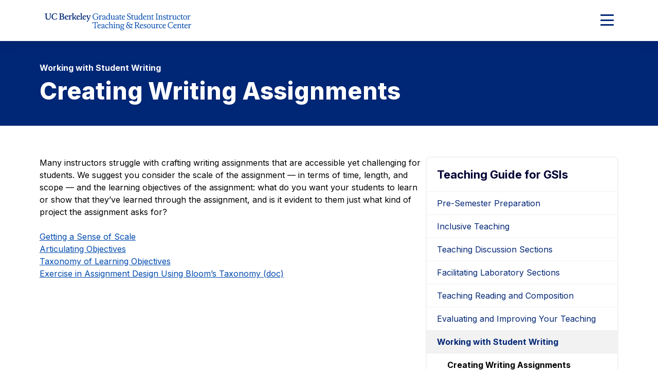

--- FILE ---
content_type: text/html; charset=UTF-8
request_url: https://gsi.berkeley.edu/gsi-guide-contents/student-writing-intro/creating-writing-assignments/
body_size: 9674
content:
<!DOCTYPE html>
<html lang="en">

<head>
	<meta name="viewport" content="width=device-width, initial-scale=1">
  <title>Creating Writing Assignments - GSI Teaching &amp; Resource Center</title>
	<link rel="preconnect" href="https://fonts.googleapis.com">
	<link rel="preconnect" href="https://fonts.gstatic.com" crossorigin>
	<meta name="theme-color" media="(prefers-color-scheme: dark)" content="#120458">
	<link rel="icon" href="/favicon.ico" sizes="any">
	<link rel="icon" href="/icon.svg" type="image/svg+xml">
	<link rel="apple-touch-icon" href="/apple-touch-icon.png">

	<meta name='robots' content='index, follow, max-image-preview:large, max-snippet:-1, max-video-preview:-1' />
	<style>img:is([sizes="auto" i], [sizes^="auto," i]) { contain-intrinsic-size: 3000px 1500px }</style>
	
	<!-- This site is optimized with the Yoast SEO plugin v26.3 - https://yoast.com/wordpress/plugins/seo/ -->
	<title>Creating Writing Assignments - GSI Teaching &amp; Resource Center</title>
	<link rel="canonical" href="https://gsi.berkeley.edu/gsi-guide-contents/student-writing-intro/creating-writing-assignments/" />
	<meta property="og:locale" content="en_US" />
	<meta property="og:type" content="article" />
	<meta property="og:title" content="Creating Writing Assignments - GSI Teaching &amp; Resource Center" />
	<meta property="og:description" content="Many instructors struggle with crafting writing assignments that are accessible yet challenging for students. We suggest you consider the scale of the assignment — in terms of time, length, and scope — and the learning objectives of the assignment: what do you want your students to learn or show that they&#8217;ve learned through the assignment, [&hellip;]" />
	<meta property="og:url" content="https://gsi.berkeley.edu/gsi-guide-contents/student-writing-intro/creating-writing-assignments/" />
	<meta property="og:site_name" content="GSI Teaching &amp; Resource Center" />
	<meta property="article:modified_time" content="2021-08-17T20:38:35+00:00" />
	<meta name="twitter:card" content="summary_large_image" />
	<script type="application/ld+json" class="yoast-schema-graph">{"@context":"https://schema.org","@graph":[{"@type":"WebPage","@id":"https://gsi.berkeley.edu/gsi-guide-contents/student-writing-intro/creating-writing-assignments/","url":"https://gsi.berkeley.edu/gsi-guide-contents/student-writing-intro/creating-writing-assignments/","name":"Creating Writing Assignments - GSI Teaching &amp; Resource Center","isPartOf":{"@id":"https://gsi.berkeley.edu/#website"},"datePublished":"2014-07-30T20:53:24+00:00","dateModified":"2021-08-17T20:38:35+00:00","breadcrumb":{"@id":"https://gsi.berkeley.edu/gsi-guide-contents/student-writing-intro/creating-writing-assignments/#breadcrumb"},"inLanguage":"en-US","potentialAction":[{"@type":"ReadAction","target":["https://gsi.berkeley.edu/gsi-guide-contents/student-writing-intro/creating-writing-assignments/"]}]},{"@type":"BreadcrumbList","@id":"https://gsi.berkeley.edu/gsi-guide-contents/student-writing-intro/creating-writing-assignments/#breadcrumb","itemListElement":[{"@type":"ListItem","position":1,"name":"Home","item":"https://gsi.berkeley.edu/"},{"@type":"ListItem","position":2,"name":"Teaching Guide for GSIs","item":"https://gsi.berkeley.edu/gsi-guide-contents/"},{"@type":"ListItem","position":3,"name":"Working with Student Writing","item":"https://gsi.berkeley.edu/gsi-guide-contents/student-writing-intro/"},{"@type":"ListItem","position":4,"name":"Creating Writing Assignments"}]},{"@type":"WebSite","@id":"https://gsi.berkeley.edu/#website","url":"https://gsi.berkeley.edu/","name":"GSI Teaching &amp; Resource Center","description":"Graduate Division, University of California Berkeley","potentialAction":[{"@type":"SearchAction","target":{"@type":"EntryPoint","urlTemplate":"https://gsi.berkeley.edu/?s={search_term_string}"},"query-input":{"@type":"PropertyValueSpecification","valueRequired":true,"valueName":"search_term_string"}}],"inLanguage":"en-US"}]}</script>
	<!-- / Yoast SEO plugin. -->


<link rel='stylesheet' id='fontawesome-css' href='https://kit.fontawesome.com/a5b5c20aab.css?ver=6.8.3' type='text/css' media='all' />
<link rel='stylesheet' id='google-fonts-css' href='https://fonts.googleapis.com/css2?family=Inter%3Awght%40400..800&#038;display=swap&#038;ver=6.8.3' type='text/css' media='all' />
<link rel='stylesheet' id='theme-style-css' href='https://gsi.berkeley.edu/wp-content/themes/gallantry/dist/css/gallantry.min.css?ver=1753121559' type='text/css' media='all' />
<link rel="https://api.w.org/" href="https://gsi.berkeley.edu/wp-json/" /><link rel="alternate" title="JSON" type="application/json" href="https://gsi.berkeley.edu/wp-json/wp/v2/pages/10506" /><link rel="EditURI" type="application/rsd+xml" title="RSD" href="https://gsi.berkeley.edu/xmlrpc.php?rsd" />
<link rel='shortlink' href='https://gsi.berkeley.edu/?p=10506' />
<link rel="alternate" title="oEmbed (JSON)" type="application/json+oembed" href="https://gsi.berkeley.edu/wp-json/oembed/1.0/embed?url=https%3A%2F%2Fgsi.berkeley.edu%2Fgsi-guide-contents%2Fstudent-writing-intro%2Fcreating-writing-assignments%2F" />
<link rel="alternate" title="oEmbed (XML)" type="text/xml+oembed" href="https://gsi.berkeley.edu/wp-json/oembed/1.0/embed?url=https%3A%2F%2Fgsi.berkeley.edu%2Fgsi-guide-contents%2Fstudent-writing-intro%2Fcreating-writing-assignments%2F&#038;format=xml" />
	<!-- Google tag (gtag.js) --> <script async src="https://www.googletagmanager.com/gtag/js?id=G-9W8KKQZQ87"></script> <script> window.dataLayer = window.dataLayer || []; function gtag(){dataLayer.push(arguments);} gtag('js', new Date()); gtag('config', 'G-9W8KKQZQ87'); </script>
	
</head>
<body class="wp-singular page-template-default page page-id-10506 page-parent page-child parent-pageid-3332 wp-theme-gallantry">
  
	<script>
		window.spriteTime = '2025-07-17T17:46:01+00:00'
	</script>
	<div id="sprites" class="spritemap" style="display:none"></div>
	
	<header class="site-header">
    <a class="skip-link sr-only-focusable" href="#site-main">Skip to Content</a>

		<nav class="site-header__nav">
			<div class="site-header__brand">
				<div class="container">
					<div class="site-header__brand__item item--logo">
									      <a class="logo-link" href="https://gsi.berkeley.edu" data-wpel-link="internal">
			        <img src="https://gsi.berkeley.edu/wp-content/themes/gallantry/dist/imgs/logo.svg" class="logo" alt="UC Berkeley Brand home"/>
			      </a>
									    </div>

											<div class="site-header__brand__item item--skyline-menu">
							          <ul class="menu menu--skyline">
              <li class="menu__item menu-item menu-item-type-post_type menu-item-object-page">
          <a class="menu__item__link" href="https://gsi.berkeley.edu/basics-for-gsis/" data-wpel-link="internal">
            Basics for GSIs
          </a>

                  </li>
              <li class="menu__item menu-item menu-item-type-post_type menu-item-object-page">
          <a class="menu__item__link" href="https://gsi.berkeley.edu/advancing-gsi-skills/" data-wpel-link="internal">
            Advancing Your Skills
          </a>

                  </li>
          </ul>
  
				    </div>
				  
					<div class="site-header__brand__item item--search" role="search">
			      <div id="header-search-form">
			      	<div class="container">
			        	  <form method="get" id="header-search" class="searchform" action="https://gsi.berkeley.edu">
  <label class="screen-reader-text" for="header-search_s">Search for:</label>
  <input class="searchform__field" type="text" value="" placeholder="Search" name="s" id="header-search_s" />
  <button class="searchform__button" type="submit" id="header-search_submit">
    <i aria-hidden="true" class="fa-solid fa-magnifying-glass"></i>
    <span class="searchform__button__text">
      Search
    </span>
  </button>
</form>
			        </div>
			      </div>
			    </div>

					<div class="site-header__brand__item item--toggler">
			      <button id="main-menu-toggler" class="button--toggler button--not" aria-expanded="false" aria-controls="main-menu">
			      	<span class="hamburger">
				        <span class="hamburger__bar hamburger__bar--1"></span>
				        <span class="hamburger__bar hamburger__bar--2"></span>
				        <span class="hamburger__bar hamburger__bar--3"></span>
				      </span>

			        <span class="text--collapsed screen-reader-text"><span class="screen-reader-text">Expand Main Menu</span></span>
			        <span class="text--expanded screen-reader-text">Collapse Main Menu</span>
			      </button>
			    </div>
		    </div>
		 	</div>

			<div id="main-menu" class="main-menu-wrapper">
				<div class="container">
        	  <form method="get" id="mobile-search" class="searchform" action="https://gsi.berkeley.edu">
  <label class="screen-reader-text" for="mobile-search_s">Search for:</label>
  <input class="searchform__field" type="text" value="" placeholder="Search" name="s" id="mobile-search_s" />
  <button class="searchform__button" type="submit" id="mobile-search_submit">
    <i aria-hidden="true" class="fa-solid fa-magnifying-glass"></i>
    <span class="searchform__button__text">
      Search
    </span>
  </button>
</form>

					          <ul class="menu menu--main">
              <li class="menu__item menu__item--has-children menu-item menu-item-type-post_type menu-item-object-page menu-item-has-children">
          <a class="menu__item__link" href="https://gsi.berkeley.edu/programs-services/" data-wpel-link="internal">
            Programs & Services
          </a>

                                  <button class="menu-toggler button--toggler button--not" aria-expanded="false" aria-controls="main-menu-9587-children" aria-label="Expand Programs & Services Submenu">
              <i class="icon fa-solid fa-chevron-down" aria-hidden="true"></i>
            </button>
            <ul id="main-menu-9587-children" class="menu__item__children" hidden>
                              <li class="menu__item__child menu-item menu-item-type-post_type menu-item-object-page">
                  <a class="menu__item__child__link" href="https://gsi.berkeley.edu/programs-services/conference/" data-wpel-link="internal">Teaching Conference for First-Time GSIs</a>

                                  </li>
                              <li class="menu__item__child menu-item menu-item-type-post_type menu-item-object-page">
                  <a class="menu__item__child__link" href="https://gsi.berkeley.edu/programs-services/ethics-course/" data-wpel-link="internal">GSI Ethics Online Course</a>

                                  </li>
                              <li class="menu__item__child menu-item menu-item-type-post_type menu-item-object-page">
                  <a class="menu__item__child__link" href="https://gsi.berkeley.edu/programs-services/workshops-seminars-institutes/" data-wpel-link="internal">Workshops, Seminars, & Institutes</a>

                                  </li>
                              <li class="menu__item__child menu-item menu-item-type-post_type menu-item-object-page">
                  <a class="menu__item__child__link" href="https://gsi.berkeley.edu/programs-services/certificate-program/" data-wpel-link="internal">Certificate in Teaching & Learning</a>

                                  </li>
                              <li class="menu__item__child menu-item menu-item-type-post_type menu-item-object-page">
                  <a class="menu__item__child__link" href="https://gsi.berkeley.edu/programs-services/grants/" data-wpel-link="internal">Grant Programs</a>

                                  </li>
                              <li class="menu__item__child menu-item menu-item-type-post_type menu-item-object-page">
                  <a class="menu__item__child__link" href="https://gsi.berkeley.edu/programs-services/hsl-project/" data-wpel-link="internal">The How Students Learn Project</a>

                                  </li>
                              <li class="menu__item__child menu-item menu-item-type-post_type menu-item-object-page">
                  <a class="menu__item__child__link" href="https://gsi.berkeley.edu/programs-services/language-proficiency/" data-wpel-link="internal">Language Proficiency Program</a>

                                  </li>
                              <li class="menu__item__child menu-item menu-item-type-post_type menu-item-object-page">
                  <a class="menu__item__child__link" href="https://gsi.berkeley.edu/programs-services/consultations/" data-wpel-link="internal">Consultations with GSI Center Staff</a>

                                  </li>
                              <li class="menu__item__child menu-item menu-item-type-post_type menu-item-object-page">
                  <a class="menu__item__child__link" href="https://gsi.berkeley.edu/programs-services/award-programs/" data-wpel-link="internal">Award Programs</a>

                                  </li>
                          </ul>
                  </li>
              <li class="menu__item menu__item--has-children menu-item menu-item-type-post_type menu-item-object-page current-page-ancestor menu-item-has-children">
          <a class="menu__item__link" href="https://gsi.berkeley.edu/gsi-guide-contents/" data-wpel-link="internal">
            Teaching Guide for GSIs
          </a>

                                  <button class="menu-toggler button--toggler button--not" aria-expanded="false" aria-controls="main-menu-10649-children" aria-label="Expand Teaching Guide for GSIs Submenu">
              <i class="icon fa-solid fa-chevron-down" aria-hidden="true"></i>
            </button>
            <ul id="main-menu-10649-children" class="menu__item__children" hidden>
                              <li class="menu__item__child menu-item menu-item-type-post_type menu-item-object-page">
                  <a class="menu__item__child__link" href="https://gsi.berkeley.edu/gsi-guide-contents/pre-semester-intro/" data-wpel-link="internal">Pre-Semester Preparation</a>

                                  </li>
                              <li class="menu__item__child menu-item menu-item-type-post_type menu-item-object-page">
                  <a class="menu__item__child__link" href="https://gsi.berkeley.edu/gsi-guide-contents/inclusive-teaching/" data-wpel-link="internal">Inclusive Teaching</a>

                                  </li>
                              <li class="menu__item__child menu-item menu-item-type-post_type menu-item-object-page">
                  <a class="menu__item__child__link" href="https://gsi.berkeley.edu/gsi-guide-contents/discussion-intro/" data-wpel-link="internal">Teaching Discussion Sections</a>

                                  </li>
                              <li class="menu__item__child menu-item menu-item-type-post_type menu-item-object-page">
                  <a class="menu__item__child__link" href="https://gsi.berkeley.edu/gsi-guide-contents/lab-sections-intro/" data-wpel-link="internal">Facilitating Laboratory Sections</a>

                                  </li>
                              <li class="menu__item__child menu-item menu-item-type-post_type menu-item-object-page">
                  <a class="menu__item__child__link" href="https://gsi.berkeley.edu/gsi-guide-contents/reading-comp-intro/" data-wpel-link="internal">Teaching Reading & Composition</a>

                                  </li>
                              <li class="menu__item__child menu-item menu-item-type-post_type menu-item-object-page">
                  <a class="menu__item__child__link" href="https://gsi.berkeley.edu/gsi-guide-contents/improve-intro/" data-wpel-link="internal">Evaluating & Improving Your Teaching</a>

                                  </li>
                              <li class="menu__item__child menu-item menu-item-type-post_type menu-item-object-page current-page-ancestor">
                  <a class="menu__item__child__link" href="https://gsi.berkeley.edu/gsi-guide-contents/student-writing-intro/" data-wpel-link="internal">Working with Student Writing</a>

                                  </li>
                              <li class="menu__item__child menu-item menu-item-type-post_type menu-item-object-page">
                  <a class="menu__item__child__link" href="https://gsi.berkeley.edu/gsi-guide-contents/critical-reading-intro/" data-wpel-link="internal">Teaching Critical Reading</a>

                                  </li>
                              <li class="menu__item__child menu-item menu-item-type-post_type menu-item-object-page">
                  <a class="menu__item__child__link" href="https://gsi.berkeley.edu/gsi-guide-contents/grading-intro/" data-wpel-link="internal">Grading Student Work</a>

                                  </li>
                              <li class="menu__item__child menu-item menu-item-type-post_type menu-item-object-page">
                  <a class="menu__item__child__link" href="https://gsi.berkeley.edu/gsi-guide-contents/academic-misconduct-intro/" data-wpel-link="internal">Academic Misconduct: Cheating, Plagiarism, & Other Forms</a>

                                  </li>
                              <li class="menu__item__child menu-item menu-item-type-post_type menu-item-object-page">
                  <a class="menu__item__child__link" href="https://gsi.berkeley.edu/gsi-guide-contents/technology-intro/" data-wpel-link="internal">Teaching with Technology</a>

                                  </li>
                              <li class="menu__item__child menu-item menu-item-type-post_type menu-item-object-page">
                  <a class="menu__item__child__link" href="https://gsi.berkeley.edu/gsi-guide-contents/learning-theory-research/" data-wpel-link="internal">Learning: Theory & Research</a>

                                  </li>
                              <li class="menu__item__child menu-item menu-item-type-post_type menu-item-object-page">
                  <a class="menu__item__child__link" href="https://gsi.berkeley.edu/gsi-guide-contents/fostering-your-professional-development/" data-wpel-link="internal">Fostering Your Professional Development</a>

                                  </li>
                              <li class="menu__item__child menu-item menu-item-type-post_type menu-item-object-page">
                  <a class="menu__item__child__link" href="https://gsi.berkeley.edu/gsi-guide-contents/campus-resources/" data-wpel-link="internal">Campus Resources for Teaching & Learning</a>

                                  </li>
                          </ul>
                  </li>
              <li class="menu__item menu__item--has-children menu-item menu-item-type-post_type menu-item-object-page menu-item-has-children">
          <a class="menu__item__link" href="https://gsi.berkeley.edu/gsi-online-library/" data-wpel-link="internal">
            GSI Online Library
          </a>

                                  <button class="menu-toggler button--toggler button--not" aria-expanded="false" aria-controls="main-menu-9582-children" aria-label="Expand GSI Online Library Submenu">
              <i class="icon fa-solid fa-chevron-down" aria-hidden="true"></i>
            </button>
            <ul id="main-menu-9582-children" class="menu__item__children" hidden>
                              <li class="menu__item__child menu-item menu-item-type-post_type menu-item-object-page">
                  <a class="menu__item__child__link" href="https://gsi.berkeley.edu/gsi-online-library/teaching-effectiveness-essays/" data-wpel-link="internal">Award-Winning GSI Teaching Ideas</a>

                                  </li>
                              <li class="menu__item__child menu-item menu-item-type-post_type menu-item-object-page">
                  <a class="menu__item__child__link" href="https://gsi.berkeley.edu/?page_id=940" data-wpel-link="internal">Language & Teaching Resources for International GSIs</a>

                                  </li>
                              <li class="menu__item__child menu-item menu-item-type-post_type menu-item-object-page">
                  <a class="menu__item__child__link" href="https://gsi.berkeley.edu/gsi-online-library/how-students-learn/" data-wpel-link="internal">How Students Learn</a>

                                  </li>
                              <li class="menu__item__child menu-item menu-item-type-post_type menu-item-object-page">
                  <a class="menu__item__child__link" href="https://gsi.berkeley.edu/gsi-online-library/workshop-notes/" data-wpel-link="internal">Workshop Handouts & Videos</a>

                                  </li>
                              <li class="menu__item__child menu-item menu-item-type-post_type menu-item-object-page">
                  <a class="menu__item__child__link" href="https://gsi.berkeley.edu/gsi-online-library/teaching-gallery/" data-wpel-link="internal">GSI Teaching Gallery</a>

                                  </li>
                              <li class="menu__item__child menu-item menu-item-type-post_type menu-item-object-page">
                  <a class="menu__item__child__link" href="https://gsi.berkeley.edu/gsi-online-library/faculty-videos/" data-wpel-link="internal">Faculty Talks on Teaching for GSIs</a>

                                  </li>
                          </ul>
                  </li>
              <li class="menu__item menu__item--has-children menu-item menu-item-type-post_type menu-item-object-page menu-item-has-children">
          <a class="menu__item__link" href="https://gsi.berkeley.edu/faculty-departments/" data-wpel-link="internal">
            Faculty Resources
          </a>

                                  <button class="menu-toggler button--toggler button--not" aria-expanded="false" aria-controls="main-menu-10663-children" aria-label="Expand Faculty Resources Submenu">
              <i class="icon fa-solid fa-chevron-down" aria-hidden="true"></i>
            </button>
            <ul id="main-menu-10663-children" class="menu__item__children" hidden>
                              <li class="menu__item__child menu-item menu-item-type-post_type menu-item-object-page">
                  <a class="menu__item__child__link" href="https://gsi.berkeley.edu/faculty-departments/teaching-with-gsis/" data-wpel-link="internal">Teaching with GSIs</a>

                                  </li>
                              <li class="menu__item__child menu-item menu-item-type-post_type menu-item-object-page">
                  <a class="menu__item__child__link" href="https://gsi.berkeley.edu/faculty-departments/pedagogy-course-support/" data-wpel-link="internal">Support for Pedagogy Courses for First-Time GSIs</a>

                                  </li>
                              <li class="menu__item__child menu-item menu-item-type-post_type menu-item-object-page">
                  <a class="menu__item__child__link" href="https://gsi.berkeley.edu/faculty-departments/advisors-for-gsi-affairs/" data-wpel-link="internal">Faculty Advisers for GSI Affairs & Professional Developers of GSIs</a>

                                  </li>
                              <li class="menu__item__child menu-item menu-item-type-post_type menu-item-object-page">
                  <a class="menu__item__child__link" href="https://gsi.berkeley.edu/faculty-departments/core-gsi-policies/" data-wpel-link="internal">Core Policies Related to GSIs</a>

                                  </li>
                          </ul>
                  </li>
              <li class="menu__item menu-item menu-item-type-post_type menu-item-object-page">
          <a class="menu__item__link" href="https://gsi.berkeley.edu/faqs/" data-wpel-link="internal">
            FAQs
          </a>

                  </li>
              <li class="menu__item menu-item menu-item-type-post_type menu-item-object-page">
          <a class="menu__item__link" href="https://gsi.berkeley.edu/about/" data-wpel-link="internal">
            About Us
          </a>

                  </li>
          </ul>
  

					          <ul class="menu menu--mobile-skyline">
              <li class="menu__item menu-item menu-item-type-post_type menu-item-object-page">
          <a class="menu__item__link" href="https://gsi.berkeley.edu/basics-for-gsis/" data-wpel-link="internal">
            Basics for GSIs
          </a>

                  </li>
              <li class="menu__item menu-item menu-item-type-post_type menu-item-object-page">
          <a class="menu__item__link" href="https://gsi.berkeley.edu/advancing-gsi-skills/" data-wpel-link="internal">
            Advancing Your Skills
          </a>

                  </li>
          </ul>
  
	      </div>
			</div>
		</nav>
	</header>
	<main id="site-main" class="site-main">
								<div class="page-banner">
				<div class="container">
											<p class="breadcrumbs">Working with Student Writing</p>
										
					<h1 class="page-banner__title">Creating Writing Assignments</h1>
				</div>
			</div>
			<div class="container">
		<div class="site-main__content">			
			<p>Many instructors struggle with crafting writing assignments that are accessible yet challenging for students. We suggest you consider the scale of the assignment — in terms of time, length, and scope — and the learning objectives of the assignment: what do you want your students to learn or show that they&#8217;ve learned through the assignment, and is it evident to them just what kind of project the assignment asks for?</p>
<p><a title="Creating Writing Assignments: Getting a Sense of Scale" href="http://gsi.berkeley.edu/assignment-scale/" data-wpel-link="internal">Getting a Sense of Scale</a><br />
<a title="Creating Writing Assignments: Articulating Objectives" href="http://gsi.berkeley.edu/assignment-objectives/" data-wpel-link="internal"> Articulating Objectives</a><br />
<a title="Creating Writing Assignments: Taxonomy of Learning Objectives" href="http://gsi.berkeley.edu/assignment-taxonomy/" data-wpel-link="internal"> Taxonomy of Learning Objectives</a><br />
<a href="https://gsi.berkeley.edu/media/assignment-design-exercise.doc" data-wpel-link="internal">Exercise in Assignment Design Using Bloom&#8217;s Taxonomy (doc)</a></p>

		</div>

					<div class="site-main__sidebar">
				<section class="widget"><h2 class="widget__title">Teaching Guide for GSIs</h2><div class="widget__content"><ul class="page-listing"><li class="page_item page-item-2071 page_item_has_children"><a href="https://gsi.berkeley.edu/gsi-guide-contents/pre-semester-intro/" data-wpel-link="internal">Pre-Semester Preparation</a>
<ul class='children'>
	<li class="page_item page-item-2097"><a href="https://gsi.berkeley.edu/gsi-guide-contents/pre-semester-intro/communicate/" data-wpel-link="internal">Communicate with Faculty, Fellow GSIs, and Staff</a></li>
	<li class="page_item page-item-2101"><a href="https://gsi.berkeley.edu/gsi-guide-contents/pre-semester-intro/syllabus/" data-wpel-link="internal">Create a Section Syllabus or Information Sheet</a></li>
	<li class="page_item page-item-3556"><a href="https://gsi.berkeley.edu/gsi-guide-contents/pre-semester-intro/locate/" data-wpel-link="internal">Get to Know Your Office and Classroom</a></li>
	<li class="page_item page-item-2434"><a href="https://gsi.berkeley.edu/gsi-guide-contents/pre-semester-intro/tone/" data-wpel-link="internal">Consider Your Tone with Students</a></li>
	<li class="page_item page-item-2375"><a href="https://gsi.berkeley.edu/gsi-guide-contents/pre-semester-intro/first-day-plan/" data-wpel-link="internal">Plan the First Day’s Session</a></li>
	<li class="page_item page-item-3558"><a href="https://gsi.berkeley.edu/gsi-guide-contents/pre-semester-intro/office-hours/" data-wpel-link="internal">Starting Conversations in Office Hours</a></li>
	<li class="page_item page-item-2400"><a href="https://gsi.berkeley.edu/gsi-guide-contents/pre-semester-intro/time-mgmt-strategies/" data-wpel-link="internal">Time Management Strategies</a></li>
</ul>
</li>
<li class="page_item page-item-14297 page_item_has_children"><a href="https://gsi.berkeley.edu/gsi-guide-contents/inclusive-teaching/" data-wpel-link="internal">Inclusive Teaching</a>
<ul class='children'>
	<li class="page_item page-item-14298"><a href="https://gsi.berkeley.edu/gsi-guide-contents/inclusive-teaching/the-role-of-gsis-in-fostering-inclusion/" data-wpel-link="internal">The Role of GSIs in Fostering Inclusion</a></li>
	<li class="page_item page-item-14318"><a href="https://gsi.berkeley.edu/gsi-guide-contents/inclusive-teaching/exclusion-at-the-classroom-level/" data-wpel-link="internal">Exclusion at the Classroom Level</a></li>
	<li class="page_item page-item-14319 page_item_has_children"><a href="https://gsi.berkeley.edu/gsi-guide-contents/inclusive-teaching/best-practices-for-fostering-inclusion-at-the-classroom-level/" data-wpel-link="internal">Best Practices for Fostering Inclusion at the Classroom Level</a>
	<ul class='children'>
		<li class="page_item page-item-14320"><a href="https://gsi.berkeley.edu/gsi-guide-contents/inclusive-teaching/best-practices-for-fostering-inclusion-at-the-classroom-level/setting-shared-expectations/" data-wpel-link="internal">Setting Shared Expectations</a></li>
		<li class="page_item page-item-14364"><a href="https://gsi.berkeley.edu/gsi-guide-contents/inclusive-teaching/best-practices-for-fostering-inclusion-at-the-classroom-level/sharing-representations-of-marginalized-scholars-and-communities/" data-wpel-link="internal">Sharing Representations of Marginalized Scholars and Communities</a></li>
		<li class="page_item page-item-14365 page_item_has_children"><a href="https://gsi.berkeley.edu/gsi-guide-contents/inclusive-teaching/best-practices-for-fostering-inclusion-at-the-classroom-level/promoting-inclusion-in-interpersonal-interactions/" data-wpel-link="internal">Promoting Inclusion in Interpersonal Interactions</a>
		<ul class='children'>
			<li class="page_item page-item-14521"><a href="https://gsi.berkeley.edu/gsi-guide-contents/inclusive-teaching/best-practices-for-fostering-inclusion-at-the-classroom-level/promoting-inclusion-in-interpersonal-interactions/structure-group-work-to-foster-belonging-and-engagement/" data-wpel-link="internal">Structure Group Work to Foster Belonging and Engagement</a></li>
			<li class="page_item page-item-14522"><a href="https://gsi.berkeley.edu/gsi-guide-contents/inclusive-teaching/best-practices-for-fostering-inclusion-at-the-classroom-level/promoting-inclusion-in-interpersonal-interactions/help-students-come-to-voice/" data-wpel-link="internal">Help Students “Come to Voice”</a></li>
			<li class="page_item page-item-14523"><a href="https://gsi.berkeley.edu/gsi-guide-contents/inclusive-teaching/best-practices-for-fostering-inclusion-at-the-classroom-level/promoting-inclusion-in-interpersonal-interactions/combat-tokenism/" data-wpel-link="internal">Combat Tokenism</a></li>
			<li class="page_item page-item-14524"><a href="https://gsi.berkeley.edu/gsi-guide-contents/inclusive-teaching/best-practices-for-fostering-inclusion-at-the-classroom-level/promoting-inclusion-in-interpersonal-interactions/address-microaggressions/" data-wpel-link="internal">Address Microaggressions</a></li>
			<li class="page_item page-item-14525"><a href="https://gsi.berkeley.edu/gsi-guide-contents/inclusive-teaching/best-practices-for-fostering-inclusion-at-the-classroom-level/promoting-inclusion-in-interpersonal-interactions/make-space-for-constructive-conflict/" data-wpel-link="internal">Make Space for Constructive Conflict</a></li>
		</ul>
</li>
		<li class="page_item page-item-14526"><a href="https://gsi.berkeley.edu/gsi-guide-contents/inclusive-teaching/best-practices-for-fostering-inclusion-at-the-classroom-level/soliciting-regular-feedback/" data-wpel-link="internal">Soliciting Regular Feedback</a></li>
	</ul>
</li>
	<li class="page_item page-item-14527"><a href="https://gsi.berkeley.edu/gsi-guide-contents/inclusive-teaching/exclusion-at-the-individual-student-level/" data-wpel-link="internal">Exclusion at the Individual (Student) Level</a></li>
	<li class="page_item page-item-14528 page_item_has_children"><a href="https://gsi.berkeley.edu/gsi-guide-contents/inclusive-teaching/best-practices-for-fostering-inclusion-at-the-individual-student-level/" data-wpel-link="internal">Best Practices for Fostering Inclusion at the Individual (Student) Level</a>
	<ul class='children'>
		<li class="page_item page-item-14529"><a href="https://gsi.berkeley.edu/gsi-guide-contents/inclusive-teaching/best-practices-for-fostering-inclusion-at-the-individual-student-level/conducting-a-pre-course-survey/" data-wpel-link="internal">Conducting a Pre-Course Survey</a></li>
		<li class="page_item page-item-14530"><a href="https://gsi.berkeley.edu/gsi-guide-contents/inclusive-teaching/best-practices-for-fostering-inclusion-at-the-individual-student-level/implementing-universal-design-for-learning-and-supporting-the-disability-accommodations-process/" data-wpel-link="internal">Implementing Universal Design for Learning and Supporting the Disability Accommodations Process</a></li>
		<li class="page_item page-item-14531"><a href="https://gsi.berkeley.edu/gsi-guide-contents/inclusive-teaching/best-practices-for-fostering-inclusion-at-the-individual-student-level/encouraging-office-hours-attendance/" data-wpel-link="internal">Encouraging Office Hours Attendance</a></li>
		<li class="page_item page-item-14532"><a href="https://gsi.berkeley.edu/gsi-guide-contents/inclusive-teaching/best-practices-for-fostering-inclusion-at-the-individual-student-level/normalizing-the-use-of-campus-resources/" data-wpel-link="internal">Normalizing the Use of Campus Resources</a></li>
	</ul>
</li>
	<li class="page_item page-item-14533"><a href="https://gsi.berkeley.edu/gsi-guide-contents/inclusive-teaching/inequality-in-the-broader-social-context/" data-wpel-link="internal">Inequality in the Broader Social Context</a></li>
	<li class="page_item page-item-14534 page_item_has_children"><a href="https://gsi.berkeley.edu/gsi-guide-contents/inclusive-teaching/best-practices-for-addressing-inequality-and-crises-in-the-broader-social-context/" data-wpel-link="internal">Best Practices for Addressing Inequality and Crises in the Broader Social Context</a>
	<ul class='children'>
		<li class="page_item page-item-14535"><a href="https://gsi.berkeley.edu/gsi-guide-contents/inclusive-teaching/best-practices-for-addressing-inequality-and-crises-in-the-broader-social-context/implementing-trauma-informed-pedagogy/" data-wpel-link="internal">Implementing Trauma-Informed Pedagogy</a></li>
		<li class="page_item page-item-14536"><a href="https://gsi.berkeley.edu/gsi-guide-contents/inclusive-teaching/best-practices-for-addressing-inequality-and-crises-in-the-broader-social-context/responding-to-social-crises/" data-wpel-link="internal">Responding to Social Crises</a></li>
	</ul>
</li>
	<li class="page_item page-item-14537"><a href="https://gsi.berkeley.edu/gsi-guide-contents/inclusive-teaching/invitation-to-a-community-of-practice/" data-wpel-link="internal">Invitation to a Community of Practice</a></li>
</ul>
</li>
<li class="page_item page-item-3150 page_item_has_children"><a href="https://gsi.berkeley.edu/gsi-guide-contents/discussion-intro/" data-wpel-link="internal">Teaching Discussion Sections</a>
<ul class='children'>
	<li class="page_item page-item-3147"><a href="https://gsi.berkeley.edu/gsi-guide-contents/discussion-intro/discussion-guidelines/" data-wpel-link="internal">Creating Community Agreements</a></li>
	<li class="page_item page-item-3141"><a href="https://gsi.berkeley.edu/gsi-guide-contents/discussion-intro/activities/" data-wpel-link="internal">Classroom Activities</a></li>
	<li class="page_item page-item-3144"><a href="https://gsi.berkeley.edu/gsi-guide-contents/discussion-intro/group-work/" data-wpel-link="internal">Group Work</a></li>
	<li class="page_item page-item-3891"><a href="https://gsi.berkeley.edu/gsi-guide-contents/discussion-intro/group-techniques/" data-wpel-link="internal">Group Work: Techniques</a></li>
	<li class="page_item page-item-3889"><a href="https://gsi.berkeley.edu/gsi-guide-contents/discussion-intro/group-guidelines/" data-wpel-link="internal">Group Work: Design Guidelines</a></li>
	<li class="page_item page-item-3153"><a href="https://gsi.berkeley.edu/gsi-guide-contents/discussion-intro/participation/" data-wpel-link="internal">Encouraging Participation</a></li>
	<li class="page_item page-item-3159"><a href="https://gsi.berkeley.edu/gsi-guide-contents/discussion-intro/discussion-resources/" data-wpel-link="internal">Discussing Traumatic Events and Sensitive Content</a></li>
	<li class="page_item page-item-3156"><a href="https://gsi.berkeley.edu/gsi-guide-contents/discussion-intro/discussion-sections-resources-2/" data-wpel-link="internal">Teaching Discussion Sections: Additional Resources</a></li>
</ul>
</li>
<li class="page_item page-item-2309 page_item_has_children"><a href="https://gsi.berkeley.edu/gsi-guide-contents/lab-sections-intro/" data-wpel-link="internal">Facilitating Laboratory Sections</a>
<ul class='children'>
	<li class="page_item page-item-2313"><a href="https://gsi.berkeley.edu/gsi-guide-contents/lab-sections-intro/pre-lab-assignment/" data-wpel-link="internal">Pre-Lab Assignments</a></li>
	<li class="page_item page-item-2315"><a href="https://gsi.berkeley.edu/gsi-guide-contents/lab-sections-intro/lab-intro/" data-wpel-link="internal">The Pre-Lab Introduction</a></li>
	<li class="page_item page-item-2267"><a href="https://gsi.berkeley.edu/gsi-guide-contents/lab-sections-intro/during-after/" data-wpel-link="internal">During and After the Lab</a></li>
	<li class="page_item page-item-3407"><a href="https://gsi.berkeley.edu/gsi-guide-contents/lab-sections-intro/effective-questions/" data-wpel-link="internal">Asking Effective Questions</a></li>
	<li class="page_item page-item-2306"><a href="https://gsi.berkeley.edu/gsi-guide-contents/lab-sections-intro/partners-groups/" data-wpel-link="internal">Managing Lab Partners and Groups</a></li>
</ul>
</li>
<li class="page_item page-item-2491 page_item_has_children"><a href="https://gsi.berkeley.edu/gsi-guide-contents/reading-comp-intro/" data-wpel-link="internal">Teaching Reading and Composition</a>
<ul class='children'>
	<li class="page_item page-item-2883"><a href="https://gsi.berkeley.edu/gsi-guide-contents/reading-comp-intro/what-is/" data-wpel-link="internal">What Is R&#038;C About?</a></li>
	<li class="page_item page-item-2559 page_item_has_children"><a href="https://gsi.berkeley.edu/gsi-guide-contents/reading-comp-intro/course-design/" data-wpel-link="internal">Course Design for R&#038;C</a>
	<ul class='children'>
		<li class="page_item page-item-14089"><a href="https://gsi.berkeley.edu/gsi-guide-contents/reading-comp-intro/course-design/plot-the-semester-and-gather-resources/" data-wpel-link="internal">Plot the Semester and Gather Resources</a></li>
		<li class="page_item page-item-2876"><a href="https://gsi.berkeley.edu/gsi-guide-contents/reading-comp-intro/course-design/rc-syllabus/" data-wpel-link="internal">The R&#038;C Course Syllabus</a></li>
		<li class="page_item page-item-2864"><a href="https://gsi.berkeley.edu/gsi-guide-contents/reading-comp-intro/course-design/sample-syllabi/" data-wpel-link="internal">Sample Syllabi for R&#038;C Courses</a></li>
	</ul>
</li>
	<li class="page_item page-item-2840"><a href="https://gsi.berkeley.edu/gsi-guide-contents/reading-comp-intro/engaged-reading/" data-wpel-link="internal">Engaged Reading</a></li>
	<li class="page_item page-item-2702"><a href="https://gsi.berkeley.edu/gsi-guide-contents/reading-comp-intro/discussions/" data-wpel-link="internal">Leading Generative Discussions</a></li>
	<li class="page_item page-item-2543 page_item_has_children"><a href="https://gsi.berkeley.edu/gsi-guide-contents/reading-comp-intro/composition/" data-wpel-link="internal">Teaching Composition Skills</a>
	<ul class='children'>
		<li class="page_item page-item-2724"><a href="https://gsi.berkeley.edu/gsi-guide-contents/reading-comp-intro/composition/writing-genre/" data-wpel-link="internal">Writing in a Genre</a></li>
		<li class="page_item page-item-2522"><a href="https://gsi.berkeley.edu/gsi-guide-contents/reading-comp-intro/composition/assignment-design/" data-wpel-link="internal">Assignment Design and Sequencing</a></li>
		<li class="page_item page-item-2860"><a href="https://gsi.berkeley.edu/gsi-guide-contents/reading-comp-intro/composition/revision/" data-wpel-link="internal">Review and Revision</a></li>
		<li class="page_item page-item-2890"><a href="https://gsi.berkeley.edu/gsi-guide-contents/reading-comp-intro/composition/problems-strategies/" data-wpel-link="internal">Typical Writing Problems and GSI Strategies</a></li>
		<li class="page_item page-item-2812"><a href="https://gsi.berkeley.edu/gsi-guide-contents/reading-comp-intro/composition/nns-writers/" data-wpel-link="internal">Working with Multilingual Writers</a></li>
		<li class="page_item page-item-2855"><a href="https://gsi.berkeley.edu/gsi-guide-contents/reading-comp-intro/composition/responding/" data-wpel-link="internal">Responding to Student Writing</a></li>
	</ul>
</li>
	<li class="page_item page-item-3562"><a href="https://gsi.berkeley.edu/gsi-guide-contents/reading-comp-intro/handbooks/" data-wpel-link="internal">Handbooks and Guides for Students</a></li>
	<li class="page_item page-item-2843"><a href="https://gsi.berkeley.edu/gsi-guide-contents/reading-comp-intro/rc-resources/" data-wpel-link="internal">Teaching R&#038;C: Additional Resources</a></li>
</ul>
</li>
<li class="page_item page-item-2259 page_item_has_children"><a href="https://gsi.berkeley.edu/gsi-guide-contents/improve-intro/" data-wpel-link="internal">Evaluating and Improving Your Teaching</a>
<ul class='children'>
	<li class="page_item page-item-2257"><a href="https://gsi.berkeley.edu/gsi-guide-contents/improve-intro/five-ways/" data-wpel-link="internal">Five Ways to Improve Your Teaching</a></li>
	<li class="page_item page-item-2265"><a href="https://gsi.berkeley.edu/gsi-guide-contents/improve-intro/conducting-a-midterm-evaluation/" data-wpel-link="internal">Conducting a Midterm Evaluation</a></li>
</ul>
</li>
<li class="page_item page-item-3332 page_item_has_children current_page_ancestor current_page_parent"><a href="https://gsi.berkeley.edu/gsi-guide-contents/student-writing-intro/" data-wpel-link="internal">Working with Student Writing</a>
<ul class='children'>
	<li class="page_item page-item-10506 page_item_has_children current_page_item"><a href="https://gsi.berkeley.edu/gsi-guide-contents/student-writing-intro/creating-writing-assignments/" aria-current="page" data-wpel-link="internal">Creating Writing Assignments</a>
	<ul class='children'>
		<li class="page_item page-item-3225"><a href="https://gsi.berkeley.edu/gsi-guide-contents/student-writing-intro/creating-writing-assignments/assignment-scale/" data-wpel-link="internal">Creating Writing Assignments: Getting a Sense of Scale</a></li>
		<li class="page_item page-item-3227"><a href="https://gsi.berkeley.edu/gsi-guide-contents/student-writing-intro/creating-writing-assignments/assignment-objectives/" data-wpel-link="internal">Creating Writing Assignments: Articulating Objectives</a></li>
		<li class="page_item page-item-3322"><a href="https://gsi.berkeley.edu/gsi-guide-contents/student-writing-intro/creating-writing-assignments/assignment-taxonomy/" data-wpel-link="internal">Creating Writing Assignments: Taxonomy of Learning Objectives</a></li>
	</ul>
</li>
	<li class="page_item page-item-10507 page_item_has_children"><a href="https://gsi.berkeley.edu/gsi-guide-contents/student-writing-intro/guiding-research-papers/" data-wpel-link="internal">Guiding Research Papers in the Sciences, Social Sciences, and Humanities</a>
	<ul class='children'>
		<li class="page_item page-item-3338"><a href="https://gsi.berkeley.edu/gsi-guide-contents/student-writing-intro/guiding-research-papers/integ-biology-example/" data-wpel-link="internal">Integrative Biology Research Assignment</a></li>
		<li class="page_item page-item-11308"><a href="https://gsi.berkeley.edu/gsi-guide-contents/student-writing-intro/guiding-research-papers/sociology-example/" data-wpel-link="internal">Sociology 190 Research Assignment</a></li>
		<li class="page_item page-item-3344"><a href="https://gsi.berkeley.edu/gsi-guide-contents/student-writing-intro/guiding-research-papers/english-example/" data-wpel-link="internal">English R&#038;C Research Assignment</a></li>
	</ul>
</li>
	<li class="page_item page-item-3357"><a href="https://gsi.berkeley.edu/gsi-guide-contents/student-writing-intro/drafts/" data-wpel-link="internal">Drafts, Edits, Revisions</a></li>
	<li class="page_item page-item-3329"><a href="https://gsi.berkeley.edu/gsi-guide-contents/student-writing-intro/grading/" data-wpel-link="internal">Grading Essays</a></li>
	<li class="page_item page-item-3325"><a href="https://gsi.berkeley.edu/gsi-guide-contents/student-writing-intro/esl/" data-wpel-link="internal">Working with the Writing of Multilingual (&#8220;ESL&#8221;) Students: Frequently Asked Questions</a></li>
	<li class="page_item page-item-3371"><a href="https://gsi.berkeley.edu/gsi-guide-contents/student-writing-intro/time-management/" data-wpel-link="internal">Time Management Suggestions for Grading Student Writing</a></li>
	<li class="page_item page-item-3354"><a href="https://gsi.berkeley.edu/gsi-guide-contents/student-writing-intro/writing-resources/" data-wpel-link="internal">Working with Student Writing: Additional Resources</a></li>
</ul>
</li>
<li class="page_item page-item-2438 page_item_has_children"><a href="https://gsi.berkeley.edu/gsi-guide-contents/critical-reading-intro/" data-wpel-link="internal">Teaching Critical Reading</a>
<ul class='children'>
	<li class="page_item page-item-2419"><a href="https://gsi.berkeley.edu/gsi-guide-contents/critical-reading-intro/guiding-motivating/" data-wpel-link="internal">Guiding and Motivating Students</a></li>
	<li class="page_item page-item-2427"><a href="https://gsi.berkeley.edu/gsi-guide-contents/critical-reading-intro/natural-sciences/" data-wpel-link="internal">Critical Reading in the Natural Sciences</a></li>
	<li class="page_item page-item-2456"><a href="https://gsi.berkeley.edu/gsi-guide-contents/critical-reading-intro/social-science/" data-wpel-link="internal">Critical Reading in the Social Sciences</a></li>
	<li class="page_item page-item-2424"><a href="https://gsi.berkeley.edu/gsi-guide-contents/critical-reading-intro/humanities/" data-wpel-link="internal">Critical Reading in the Humanities</a></li>
	<li class="page_item page-item-11213"><a href="https://gsi.berkeley.edu/gsi-guide-contents/critical-reading-intro/reading-heuristic/" data-wpel-link="internal">Developing a Reading Heuristic or Guide for Students</a></li>
	<li class="page_item page-item-2479"><a href="https://gsi.berkeley.edu/gsi-guide-contents/critical-reading-intro/gsi-approaches/" data-wpel-link="internal">Creative Approaches: GSI Award Essays on Teaching Critical Reading</a></li>
</ul>
</li>
<li class="page_item page-item-2188 page_item_has_children"><a href="https://gsi.berkeley.edu/gsi-guide-contents/grading-intro/" data-wpel-link="internal">Grading Student Work</a>
<ul class='children'>
	<li class="page_item page-item-10510 page_item_has_children"><a href="https://gsi.berkeley.edu/gsi-guide-contents/grading-intro/before-you-grade/" data-wpel-link="internal">Before You Grade</a>
	<ul class='children'>
		<li class="page_item page-item-2194"><a href="https://gsi.berkeley.edu/gsi-guide-contents/grading-intro/before-you-grade/policies/" data-wpel-link="internal">Before You Grade: Grading Policies</a></li>
		<li class="page_item page-item-3260"><a href="https://gsi.berkeley.edu/gsi-guide-contents/grading-intro/before-you-grade/design-assignments/" data-wpel-link="internal">Before You Grade: Assignment Design</a></li>
		<li class="page_item page-item-2171"><a href="https://gsi.berkeley.edu/gsi-guide-contents/grading-intro/before-you-grade/criteria/" data-wpel-link="internal">Before You Grade: Statement of Grading Criteria</a></li>
	</ul>
</li>
	<li class="page_item page-item-10511 page_item_has_children"><a href="https://gsi.berkeley.edu/gsi-guide-contents/grading-intro/grading-rubrics/" data-wpel-link="internal">Grading Rubrics</a>
	<ul class='children'>
		<li class="page_item page-item-2376"><a href="https://gsi.berkeley.edu/gsi-guide-contents/grading-intro/grading-rubrics/rubrics-steps/" data-wpel-link="internal">Steps for Creating a Rubric</a></li>
		<li class="page_item page-item-2367"><a href="https://gsi.berkeley.edu/gsi-guide-contents/grading-intro/grading-rubrics/rubrics-examples/" data-wpel-link="internal">Examples of Rubric Creation</a></li>
		<li class="page_item page-item-2369"><a href="https://gsi.berkeley.edu/gsi-guide-contents/grading-intro/grading-rubrics/rubrics-creating/" data-wpel-link="internal">Practice Creating a Rubric</a></li>
		<li class="page_item page-item-2372"><a href="https://gsi.berkeley.edu/gsi-guide-contents/grading-intro/grading-rubrics/rubrics-using/" data-wpel-link="internal">Practice Using a Rubric</a></li>
	</ul>
</li>
	<li class="page_item page-item-2173"><a href="https://gsi.berkeley.edu/gsi-guide-contents/grading-intro/grading-efficiently/" data-wpel-link="internal">Grading and Time Management</a></li>
	<li class="page_item page-item-2166"><a href="https://gsi.berkeley.edu/gsi-guide-contents/grading-intro/calculating/" data-wpel-link="internal">Calculating Grades</a></li>
	<li class="page_item page-item-10513 page_item_has_children"><a href="https://gsi.berkeley.edu/gsi-guide-contents/grading-intro/communicating-about-grades/" data-wpel-link="internal">Communicating with Students about Their Grades</a>
	<ul class='children'>
		<li class="page_item page-item-2169"><a href="https://gsi.berkeley.edu/gsi-guide-contents/grading-intro/communicating-about-grades/comments/" data-wpel-link="internal">Writing Comments on Student Work</a></li>
		<li class="page_item page-item-2196"><a href="https://gsi.berkeley.edu/gsi-guide-contents/grading-intro/communicating-about-grades/practice-commenting/" data-wpel-link="internal">Practice Commenting on Sample Papers</a></li>
		<li class="page_item page-item-2364"><a href="https://gsi.berkeley.edu/gsi-guide-contents/grading-intro/communicating-about-grades/returning/" data-wpel-link="internal">Returning Student Work</a></li>
		<li class="page_item page-item-2382"><a href="https://gsi.berkeley.edu/gsi-guide-contents/grading-intro/communicating-about-grades/understand/" data-wpel-link="internal">Helping Students Understand Their Grades</a></li>
	</ul>
</li>
	<li class="page_item page-item-2361"><a href="https://gsi.berkeley.edu/gsi-guide-contents/grading-intro/gradingresources/" data-wpel-link="internal">Grading Student Work: Additional Resources</a></li>
</ul>
</li>
<li class="page_item page-item-2478 page_item_has_children"><a href="https://gsi.berkeley.edu/gsi-guide-contents/academic-misconduct-intro/" data-wpel-link="internal">Academic Misconduct: Cheating, Plagiarism, and Other Forms</a>
<ul class='children'>
	<li class="page_item page-item-2327"><a href="https://gsi.berkeley.edu/gsi-guide-contents/academic-misconduct-intro/definitions/" data-wpel-link="internal">Defining Academic Misconduct</a></li>
	<li class="page_item page-item-2325"><a href="https://gsi.berkeley.edu/gsi-guide-contents/academic-misconduct-intro/factors/" data-wpel-link="internal">Factors that Can Contribute to Academic Misconduct</a></li>
	<li class="page_item page-item-2322 page_item_has_children"><a href="https://gsi.berkeley.edu/gsi-guide-contents/academic-misconduct-intro/cheating/" data-wpel-link="internal">Cheating</a>
	<ul class='children'>
		<li class="page_item page-item-3446"><a href="https://gsi.berkeley.edu/gsi-guide-contents/academic-misconduct-intro/cheating/exam-preparation/" data-wpel-link="internal">Exam Preparation</a></li>
		<li class="page_item page-item-3499"><a href="https://gsi.berkeley.edu/gsi-guide-contents/academic-misconduct-intro/cheating/exam-proctoring/" data-wpel-link="internal">Proctoring Exams</a></li>
		<li class="page_item page-item-2320"><a href="https://gsi.berkeley.edu/gsi-guide-contents/academic-misconduct-intro/cheating/cheating-other/" data-wpel-link="internal">Cheating on Exams: Other Forms</a></li>
	</ul>
</li>
	<li class="page_item page-item-3489 page_item_has_children"><a href="https://gsi.berkeley.edu/gsi-guide-contents/academic-misconduct-intro/plagiarism/" data-wpel-link="internal">Plagiarism</a>
	<ul class='children'>
		<li class="page_item page-item-3497"><a href="https://gsi.berkeley.edu/gsi-guide-contents/academic-misconduct-intro/plagiarism/prevent-plagiarism/" data-wpel-link="internal">Preventing Plagiarism</a></li>
		<li class="page_item page-item-3486"><a href="https://gsi.berkeley.edu/gsi-guide-contents/academic-misconduct-intro/plagiarism/art-of-paraphrasing/" data-wpel-link="internal">The Art of Paraphrasing</a></li>
		<li class="page_item page-item-3482"><a href="https://gsi.berkeley.edu/gsi-guide-contents/academic-misconduct-intro/plagiarism/paraphrase-exercise/" data-wpel-link="internal">Paraphrasing Exercise</a></li>
		<li class="page_item page-item-2330"><a href="https://gsi.berkeley.edu/gsi-guide-contents/academic-misconduct-intro/plagiarism/detect-plagiarism/" data-wpel-link="internal">Detecting and Addressing Plagiarism</a></li>
	</ul>
</li>
	<li class="page_item page-item-2333"><a href="https://gsi.berkeley.edu/gsi-guide-contents/academic-misconduct-intro/encounter/" data-wpel-link="internal">If You Encounter Academic Misconduct</a></li>
	<li class="page_item page-item-3503"><a href="https://gsi.berkeley.edu/gsi-guide-contents/academic-misconduct-intro/misconduct-resources/" data-wpel-link="internal">Student Academic Misconduct: References and Resources</a></li>
</ul>
</li>
<li class="page_item page-item-3187 page_item_has_children"><a href="https://gsi.berkeley.edu/gsi-guide-contents/technology-intro/" data-wpel-link="internal">Teaching with Technology</a>
<ul class='children'>
	<li class="page_item page-item-3175"><a href="https://gsi.berkeley.edu/gsi-guide-contents/technology-intro/classroom/" data-wpel-link="internal">bCourses as an Online Home for Your Classroom</a></li>
	<li class="page_item page-item-3181"><a href="https://gsi.berkeley.edu/gsi-guide-contents/technology-intro/communication/" data-wpel-link="internal">Technology in the Classroom</a></li>
	<li class="page_item page-item-3190"><a href="https://gsi.berkeley.edu/gsi-guide-contents/technology-intro/outside-class/" data-wpel-link="internal">Communication, Collaboration, and File Storage Tools</a></li>
	<li class="page_item page-item-3163"><a href="https://gsi.berkeley.edu/gsi-guide-contents/technology-intro/administrative/" data-wpel-link="internal">Grades and Record-Keeping</a></li>
	<li class="page_item page-item-10541 page_item_has_children"><a href="https://gsi.berkeley.edu/gsi-guide-contents/technology-intro/gsi-examples/" data-wpel-link="internal">GSI Examples</a>
	<ul class='children'>
		<li class="page_item page-item-3166"><a href="https://gsi.berkeley.edu/gsi-guide-contents/technology-intro/gsi-examples/online-discussion-forums/" data-wpel-link="internal">Online Discussion Forums</a></li>
		<li class="page_item page-item-6526"><a href="https://gsi.berkeley.edu/gsi-guide-contents/technology-intro/gsi-examples/chat/" data-wpel-link="internal">Online Chat</a></li>
		<li class="page_item page-item-6528"><a href="https://gsi.berkeley.edu/gsi-guide-contents/technology-intro/gsi-examples/collaborative-editing/" data-wpel-link="internal">Online Collaborative Editing</a></li>
	</ul>
</li>
	<li class="page_item page-item-3178"><a href="https://gsi.berkeley.edu/gsi-guide-contents/technology-intro/third-party/" data-wpel-link="internal">Using Third-Party Technology</a></li>
	<li class="page_item page-item-11849"><a href="https://gsi.berkeley.edu/gsi-guide-contents/technology-intro/social-media-and-gsi-student-boundaries/" data-wpel-link="internal">Social Media and GSI-Student Boundaries</a></li>
	<li class="page_item page-item-3184"><a href="https://gsi.berkeley.edu/gsi-guide-contents/technology-intro/deciding/" data-wpel-link="internal">Deciding What to Use</a></li>
	<li class="page_item page-item-3193"><a href="https://gsi.berkeley.edu/gsi-guide-contents/technology-intro/tech-resources/" data-wpel-link="internal">Resources and Support</a></li>
</ul>
</li>
<li class="page_item page-item-5560 page_item_has_children"><a href="https://gsi.berkeley.edu/gsi-guide-contents/learning-theory-research/" data-wpel-link="internal">Learning: Theory and Research</a>
<ul class='children'>
	<li class="page_item page-item-5567"><a href="https://gsi.berkeley.edu/gsi-guide-contents/learning-theory-research/learning-overview/" data-wpel-link="internal">Overview of Learning Theories</a></li>
	<li class="page_item page-item-5569"><a href="https://gsi.berkeley.edu/gsi-guide-contents/learning-theory-research/behaviorism/" data-wpel-link="internal">Behaviorism</a></li>
	<li class="page_item page-item-5571"><a href="https://gsi.berkeley.edu/gsi-guide-contents/learning-theory-research/cognitive-constructivism/" data-wpel-link="internal">Cognitive Constructivism</a></li>
	<li class="page_item page-item-5576"><a href="https://gsi.berkeley.edu/gsi-guide-contents/learning-theory-research/social-constructivism/" data-wpel-link="internal">Social Constructivism</a></li>
	<li class="page_item page-item-5401"><a href="https://gsi.berkeley.edu/gsi-guide-contents/learning-theory-research/neuroscience/" data-wpel-link="internal">Neuroscience and How Students Learn</a></li>
	<li class="page_item page-item-5580"><a href="https://gsi.berkeley.edu/gsi-guide-contents/learning-theory-research/memory/" data-wpel-link="internal">Cognitive Science: Memory and Learning</a></li>
	<li class="page_item page-item-5589"><a href="https://gsi.berkeley.edu/gsi-guide-contents/learning-theory-research/communities-of-practice/" data-wpel-link="internal">Anthropology: Situated Learning in Communities of Practice</a></li>
	<li class="page_item page-item-5592"><a href="https://gsi.berkeley.edu/gsi-guide-contents/learning-theory-research/motivation/" data-wpel-link="internal">Psychology: Motivation and Learning</a></li>
	<li class="page_item page-item-5596"><a href="https://gsi.berkeley.edu/gsi-guide-contents/learning-theory-research/organizing/" data-wpel-link="internal">Education: Organizing the Learning Process</a></li>
	<li class="page_item page-item-5598"><a href="https://gsi.berkeley.edu/gsi-guide-contents/learning-theory-research/think-discipline/" data-wpel-link="internal">Education: Learning to Think in a Discipline</a></li>
</ul>
</li>
<li class="page_item page-item-10496 page_item_has_children"><a href="https://gsi.berkeley.edu/gsi-guide-contents/fostering-your-professional-development/" data-wpel-link="internal">Fostering Your Professional Development</a>
<ul class='children'>
	<li class="page_item page-item-2402"><a href="https://gsi.berkeley.edu/gsi-guide-contents/fostering-your-professional-development/from-gsi-to-professor/" data-wpel-link="internal">From GSI to Professor</a></li>
	<li class="page_item page-item-10548"><a href="https://gsi.berkeley.edu/gsi-guide-contents/fostering-your-professional-development/developing-a-teaching-portfolio/" data-wpel-link="internal">Developing a Teaching Portfolio</a></li>
	<li class="page_item page-item-2408"><a href="https://gsi.berkeley.edu/gsi-guide-contents/fostering-your-professional-development/writing-letters-of-recommendation/" data-wpel-link="internal">Writing Letters of Recommendation</a></li>
</ul>
</li>
<li class="page_item page-item-2985"><a href="https://gsi.berkeley.edu/gsi-guide-contents/campus-resources/" data-wpel-link="internal">Campus Resources for Teaching and Learning</a></li>
</ul></div></section><section class="widget"><h2 class="widget__title">Most Popular Tags</h2><div class="widget__content"><ul class='wp-tag-cloud' role='list'>
	<li><a href="https://gsi.berkeley.edu/tag/discussion/" class="tag-cloud-link tag-link-6 tag-link-position-1" style="font-size: 1em;" data-wpel-link="internal">discussion</a></li>
	<li><a href="https://gsi.berkeley.edu/tag/discussion-section/" class="tag-cloud-link tag-link-7 tag-link-position-2" style="font-size: 1em;" data-wpel-link="internal">discussion section</a></li>
	<li><a href="https://gsi.berkeley.edu/tag/active-learning/" class="tag-cloud-link tag-link-2 tag-link-position-3" style="font-size: 1em;" data-wpel-link="internal">active learning</a></li>
	<li><a href="https://gsi.berkeley.edu/tag/writing/" class="tag-cloud-link tag-link-35 tag-link-position-4" style="font-size: 1em;" data-wpel-link="internal">writing</a></li>
	<li><a href="https://gsi.berkeley.edu/tag/collaborative-learning/" class="tag-cloud-link tag-link-18 tag-link-position-5" style="font-size: 1em;" data-wpel-link="internal">collaborative learning</a></li>
	<li><a href="https://gsi.berkeley.edu/tag/motivation/" class="tag-cloud-link tag-link-3 tag-link-position-6" style="font-size: 1em;" data-wpel-link="internal">motivation</a></li>
	<li><a href="https://gsi.berkeley.edu/tag/conceptual-knowledge/" class="tag-cloud-link tag-link-22 tag-link-position-7" style="font-size: 1em;" data-wpel-link="internal">conceptual knowledge</a></li>
	<li><a href="https://gsi.berkeley.edu/tag/problem-solving/" class="tag-cloud-link tag-link-4 tag-link-position-8" style="font-size: 1em;" data-wpel-link="internal">problem solving</a></li>
	<li><a href="https://gsi.berkeley.edu/tag/analysis/" class="tag-cloud-link tag-link-26 tag-link-position-9" style="font-size: 1em;" data-wpel-link="internal">analysis</a></li>
	<li><a href="https://gsi.berkeley.edu/tag/reading-composition-courses/" class="tag-cloud-link tag-link-34 tag-link-position-10" style="font-size: 1em;" data-wpel-link="internal">reading &amp; composition courses</a></li>
	<li><a href="https://gsi.berkeley.edu/tag/group-work/" class="tag-cloud-link tag-link-29 tag-link-position-11" style="font-size: 1em;" data-wpel-link="internal">group work</a></li>
	<li><a href="https://gsi.berkeley.edu/tag/participation/" class="tag-cloud-link tag-link-15 tag-link-position-12" style="font-size: 1em;" data-wpel-link="internal">participation</a></li>
	<li><a href="https://gsi.berkeley.edu/tag/visual-learning/" class="tag-cloud-link tag-link-21 tag-link-position-13" style="font-size: 1em;" data-wpel-link="internal">visual learning</a></li>
	<li><a href="https://gsi.berkeley.edu/tag/reading-strategies/" class="tag-cloud-link tag-link-17 tag-link-position-14" style="font-size: 1em;" data-wpel-link="internal">reading strategies</a></li>
	<li><a href="https://gsi.berkeley.edu/tag/applied-knowledge/" class="tag-cloud-link tag-link-42 tag-link-position-15" style="font-size: 1em;" data-wpel-link="internal">applied knowledge</a></li>
	<li><a href="https://gsi.berkeley.edu/tag/critical-thinking/" class="tag-cloud-link tag-link-23 tag-link-position-16" style="font-size: 1em;" data-wpel-link="internal">critical thinking</a></li>
</ul>
</div></section>
			</div>
			</div>
		</main>

		<footer class="site-footer">
							<div class="site-footer__main">
					<div class="container">
													<h2 class="site-footer__title">GSI Teaching & Resource Center</h2>
						
													<p><a href="/cdn-cgi/l/email-protection#5334203a1331362138363f362a7d363726"><span class="__cf_email__" data-cfemail="6e091d072e0c0b1c050b020b17400b0a1b">[email&#160;protected]</span></a> | Office Hours 9–12, 1–4</p>

						
						      
					</div>
				</div>
			
			<div class="site-footer__secondary">
				<div class="container">
					<div class="site-footer__secondary__column column--logo">
						<a class="logo-link" href="https://grad.berkeley.edu" data-wpel-link="external" target="_blank" rel="external noopener noreferrer">
							<img src="https://gsi.berkeley.edu/wp-content/themes/gallantry/dist/imgs/logo-ucb-grad.svg" class="logo" alt="UC Berkeley Graduate Division"/>
						</a>
					</div>

											<div class="site-footer__secondary__column">
							<nav aria-label="Berkeley Global Footer">
								<ul class="menu menu--secondary">
																			<li class="menu__item menu-item menu-item-type-custom menu-item-object-custom">
											<a class="menu__item__link" href="https://www.berkeley.edu/privacy-policy/" data-wpel-link="external" target="_blank" rel="external noopener noreferrer">Privacy Policy</a>
										</li>
																			<li class="menu__item menu-item menu-item-type-custom menu-item-object-custom">
											<a class="menu__item__link" href="https://ophd.berkeley.edu/policies-and-procedures/nondiscrimination-policy-statement" data-wpel-link="external" target="_blank" rel="external noopener noreferrer">Nondiscrimination</a>
										</li>
																			<li class="menu__item menu-item menu-item-type-custom menu-item-object-custom">
											<a class="menu__item__link" href="https://dap.berkeley.edu/get-help/report-web-accessibility-issue" data-wpel-link="external" target="_blank" rel="external noopener noreferrer">Accessibility</a>
										</li>
																	</ul>
							</nav>
						</div>
					
					<div class="site-footer__secondary__column column--copyright">
			        	<p class="copyright-text">
			        		Copyright © 2025 UC Regents; all rights reserved
			        	</p>
					</div>
				</div>
			</div>
		</footer>
		<script data-cfasync="false" src="/cdn-cgi/scripts/5c5dd728/cloudflare-static/email-decode.min.js"></script><script type="speculationrules">
{"prefetch":[{"source":"document","where":{"and":[{"href_matches":"\/*"},{"not":{"href_matches":["\/wp-*.php","\/wp-admin\/*","\/media\/*","\/wp-content\/*","\/wp-content\/plugins\/*","\/wp-content\/themes\/gallantry\/*","\/*\\?(.+)"]}},{"not":{"selector_matches":"a[rel~=\"nofollow\"]"}},{"not":{"selector_matches":".no-prefetch, .no-prefetch a"}}]},"eagerness":"conservative"}]}
</script>
<script type="text/javascript" src="https://gsi.berkeley.edu/wp-content/themes/gallantry/dist/js/gallantry.min.js?ver=1752774361" id="theme-script-js"></script>

	</body>
</html>


--- FILE ---
content_type: text/css
request_url: https://kit.fontawesome.com/a5b5c20aab.css?ver=6.8.3
body_size: -72
content:
@import url(https://ka-p.fontawesome.com/assets/a5b5c20aab/6654289/kit.css?token=a5b5c20aab);@import url(https://ka-p.fontawesome.com/releases/v6.7.2/css/pro-v4-shims.min.css?token=a5b5c20aab);@import url(https://ka-p.fontawesome.com/releases/v6.7.2/css/pro-v4-font-face.min.css?token=a5b5c20aab);

--- FILE ---
content_type: text/css
request_url: https://gsi.berkeley.edu/wp-content/themes/gallantry/dist/css/gallantry.min.css?ver=1753121559
body_size: 7400
content:
body{--copy-xlarge:1.625rem}@media (min-width:28.75rem){body{--copy-xlarge:1.625rem}}@media (min-width:64rem){body{--copy-xlarge:1.75rem}}@media (min-width:90rem){body{--copy-xlarge:1.875rem}}@media (min-width:120rem){body{--copy-xlarge:2rem}}body{--copy-large:1.125rem}@media (min-width:28.75rem){body{--copy-large:1.125rem}}@media (min-width:64rem){body{--copy-large:1.1875rem}}@media (min-width:90rem){body{--copy-large:1.25rem}}@media (min-width:120rem){body{--copy-large:1.3125rem}}body{--copy-standard:1rem}@media (min-width:28.75rem){body{--copy-standard:1rem}}@media (min-width:64rem){body{--copy-standard:1rem}}@media (min-width:90rem){body{--copy-standard:1rem}}@media (min-width:120rem){body{--copy-standard:1rem}}body{--copy-small:0.9375rem}@media (min-width:28.75rem){body{--copy-small:0.9375rem}}@media (min-width:64rem){body{--copy-small:0.9375rem}}@media (min-width:90rem){body{--copy-small:0.9375rem}}@media (min-width:120rem){body{--copy-small:0.9375rem}}body{--copy-xsmall:0.8125rem}@media (min-width:28.75rem){body{--copy-xsmall:0.8125rem}}@media (min-width:64rem){body{--copy-xsmall:0.8125rem}}@media (min-width:90rem){body{--copy-xsmall:0.8125rem}}@media (min-width:120rem){body{--copy-xsmall:0.8125rem}}body{--copy-weight-xlarge:400}@media (min-width:28.75rem){body{--copy-weight-xlarge:400}}@media (min-width:64rem){body{--copy-weight-xlarge:400}}@media (min-width:90rem){body{--copy-weight-xlarge:400}}@media (min-width:120rem){body{--copy-weight-xlarge:400}}body{--copy-weight-large:400}@media (min-width:28.75rem){body{--copy-weight-large:400}}@media (min-width:64rem){body{--copy-weight-large:400}}@media (min-width:90rem){body{--copy-weight-large:400}}@media (min-width:120rem){body{--copy-weight-large:400}}body{--copy-weight-standard:400}@media (min-width:28.75rem){body{--copy-weight-standard:400}}@media (min-width:64rem){body{--copy-weight-standard:400}}@media (min-width:90rem){body{--copy-weight-standard:400}}@media (min-width:120rem){body{--copy-weight-standard:400}}body{--copy-weight-small:400}@media (min-width:28.75rem){body{--copy-weight-small:400}}@media (min-width:64rem){body{--copy-weight-small:400}}@media (min-width:90rem){body{--copy-weight-small:400}}@media (min-width:120rem){body{--copy-weight-small:400}}body{--copy-weight-xsmall:400}@media (min-width:28.75rem){body{--copy-weight-xsmall:400}}@media (min-width:64rem){body{--copy-weight-xsmall:400}}@media (min-width:90rem){body{--copy-weight-xsmall:400}}@media (min-width:120rem){body{--copy-weight-xsmall:400}}body{--copy-weight-xlarge-bold:700}@media (min-width:28.75rem){body{--copy-weight-xlarge-bold:700}}@media (min-width:64rem){body{--copy-weight-xlarge-bold:700}}@media (min-width:90rem){body{--copy-weight-xlarge-bold:700}}@media (min-width:120rem){body{--copy-weight-xlarge-bold:700}}body{--copy-weight-large-bold:700}@media (min-width:28.75rem){body{--copy-weight-large-bold:700}}@media (min-width:64rem){body{--copy-weight-large-bold:700}}@media (min-width:90rem){body{--copy-weight-large-bold:700}}@media (min-width:120rem){body{--copy-weight-large-bold:700}}body{--copy-weight-standard-bold:700}@media (min-width:28.75rem){body{--copy-weight-standard-bold:700}}@media (min-width:64rem){body{--copy-weight-standard-bold:700}}@media (min-width:90rem){body{--copy-weight-standard-bold:700}}@media (min-width:120rem){body{--copy-weight-standard-bold:700}}body{--copy-weight-small-bold:700}@media (min-width:28.75rem){body{--copy-weight-small-bold:700}}@media (min-width:64rem){body{--copy-weight-small-bold:700}}@media (min-width:90rem){body{--copy-weight-small-bold:700}}@media (min-width:120rem){body{--copy-weight-small-bold:700}}body{--copy-weight-xsmall-bold:700}@media (min-width:28.75rem){body{--copy-weight-xsmall-bold:700}}@media (min-width:64rem){body{--copy-weight-xsmall-bold:700}}@media (min-width:90rem){body{--copy-weight-xsmall-bold:700}}@media (min-width:120rem){body{--copy-weight-xsmall-bold:700}}body{--h1:2.5rem}@media (min-width:28.75rem){body{--h1:2.5rem}}@media (min-width:64rem){body{--h1:2.875rem}}@media (min-width:90rem){body{--h1:3.125rem}}@media (min-width:120rem){body{--h1:3.375rem}}body{--h2:2.25rem}@media (min-width:28.75rem){body{--h2:2.25rem}}@media (min-width:64rem){body{--h2:2.375rem}}@media (min-width:90rem){body{--h2:2.5rem}}@media (min-width:120rem){body{--h2:2.625rem}}body{--h3:1.5rem}@media (min-width:28.75rem){body{--h3:1.5rem}}@media (min-width:64rem){body{--h3:1.625rem}}@media (min-width:90rem){body{--h3:1.875rem}}@media (min-width:120rem){body{--h3:1.875rem}}body{--h4:1.25rem}@media (min-width:28.75rem){body{--h4:1.25rem}}@media (min-width:64rem){body{--h4:1.375rem}}@media (min-width:90rem){body{--h4:1.625rem}}@media (min-width:120rem){body{--h4:1.625rem}}body{--h5:1.125rem}@media (min-width:28.75rem){body{--h5:1.125rem}}@media (min-width:64rem){body{--h5:1.125rem}}@media (min-width:90rem){body{--h5:1.375rem}}@media (min-width:120rem){body{--h5:1.375rem}}body{--h6:1rem}@media (min-width:28.75rem){body{--h6:1rem}}@media (min-width:64rem){body{--h6:1.0625rem}}@media (min-width:90rem){body{--h6:1.125rem}}@media (min-width:120rem){body{--h6:1.1875rem}}body{--h1-weight:800}@media (min-width:28.75rem){body{--h1-weight:800}}@media (min-width:64rem){body{--h1-weight:800}}@media (min-width:90rem){body{--h1-weight:800}}@media (min-width:120rem){body{--h1-weight:800}}body{--h2-weight:700}@media (min-width:28.75rem){body{--h2-weight:700}}@media (min-width:64rem){body{--h2-weight:700}}@media (min-width:90rem){body{--h2-weight:700}}@media (min-width:120rem){body{--h2-weight:700}}body{--h3-weight:700}@media (min-width:28.75rem){body{--h3-weight:700}}@media (min-width:64rem){body{--h3-weight:700}}@media (min-width:90rem){body{--h3-weight:700}}@media (min-width:120rem){body{--h3-weight:700}}body{--h4-weight:700}@media (min-width:28.75rem){body{--h4-weight:700}}@media (min-width:64rem){body{--h4-weight:700}}@media (min-width:90rem){body{--h4-weight:700}}@media (min-width:120rem){body{--h4-weight:700}}body{--h5-weight:700}@media (min-width:28.75rem){body{--h5-weight:700}}@media (min-width:64rem){body{--h5-weight:700}}@media (min-width:90rem){body{--h5-weight:700}}@media (min-width:120rem){body{--h5-weight:700}}body{--h6-weight:700}@media (min-width:28.75rem){body{--h6-weight:700}}@media (min-width:64rem){body{--h6-weight:700}}@media (min-width:90rem){body{--h6-weight:700}}@media (min-width:120rem){body{--h6-weight:700}}body{--grid-columns:4}@media (min-width:28.75rem){body{--grid-columns:4}}@media (min-width:64rem){body{--grid-columns:8}}@media (min-width:90rem){body{--grid-columns:12}}@media (min-width:120rem){body{--grid-columns:12}}body{--x-full-padding:30px}@media (min-width:28.75rem){body{--x-full-padding:30px}}@media (min-width:64rem){body{--x-full-padding:40px}}@media (min-width:90rem){body{--x-full-padding:60px}}@media (min-width:120rem){body{--x-full-padding:70px}}body{--x-element-padding:20px}@media (min-width:28.75rem){body{--x-element-padding:20px}}@media (min-width:64rem){body{--x-element-padding:30px}}@media (min-width:90rem){body{--x-element-padding:30px}}@media (min-width:120rem){body{--x-element-padding:40px}}body{--x-page-padding:20px}@media (min-width:28.75rem){body{--x-page-padding:20px}}@media (min-width:64rem){body{--x-page-padding:32px}}@media (min-width:90rem){body{--x-page-padding:80px}}@media (min-width:120rem){body{--x-page-padding:320px}}body{--x-gutter:30px}@media (min-width:28.75rem){body{--x-gutter:30px}}@media (min-width:64rem){body{--x-gutter:30px}}@media (min-width:90rem){body{--x-gutter:40px}}@media (min-width:120rem){body{--x-gutter:60px}}body{--x-content-width:88%}@media (min-width:28.75rem){body{--x-content-width:88%}}@media (min-width:64rem){body{--x-content-width:88%}}@media (min-width:90rem){body{--x-content-width:1280px}}@media (min-width:120rem){body{--x-content-width:1280px}}body{--y-full-padding:30px}@media (min-width:28.75rem){body{--y-full-padding:30px}}@media (min-width:64rem){body{--y-full-padding:40px}}@media (min-width:90rem){body{--y-full-padding:60px}}@media (min-width:120rem){body{--y-full-padding:70px}}body{--y-element-padding:20px}@media (min-width:28.75rem){body{--y-element-padding:20px}}@media (min-width:64rem){body{--y-element-padding:30px}}@media (min-width:90rem){body{--y-element-padding:30px}}@media (min-width:120rem){body{--y-element-padding:40px}}body{--y-after-title-space:20px}@media (min-width:28.75rem){body{--y-after-title-space:20px}}@media (min-width:64rem){body{--y-after-title-space:22px}}@media (min-width:90rem){body{--y-after-title-space:22px}}@media (min-width:120rem){body{--y-after-title-space:30px}}body{--y-after-subtitle-space:6px}@media (min-width:28.75rem){body{--y-after-subtitle-space:6px}}@media (min-width:64rem){body{--y-after-subtitle-space:6px}}@media (min-width:90rem){body{--y-after-subtitle-space:8px}}@media (min-width:120rem){body{--y-after-subtitle-space:8px}}body{--y-after-paragraph-space:20px}@media (min-width:28.75rem){body{--y-after-paragraph-space:20px}}@media (min-width:64rem){body{--y-after-paragraph-space:24px}}@media (min-width:90rem){body{--y-after-paragraph-space:30px}}@media (min-width:120rem){body{--y-after-paragraph-space:30px}}body{--y-subsection-space:20px}@media (min-width:28.75rem){body{--y-subsection-space:20px}}@media (min-width:64rem){body{--y-subsection-space:30px}}@media (min-width:90rem){body{--y-subsection-space:40px}}@media (min-width:120rem){body{--y-subsection-space:50px}}body{--y-row-space:50px}@media (min-width:28.75rem){body{--y-row-space:50px}}@media (min-width:64rem){body{--y-row-space:60px}}@media (min-width:90rem){body{--y-row-space:70px}}@media (min-width:120rem){body{--y-row-space:70px}}body{--g-xxlarge:60px}@media (min-width:28.75rem){body{--g-xxlarge:60px}}@media (min-width:64rem){body{--g-xxlarge:60px}}@media (min-width:90rem){body{--g-xxlarge:60px}}@media (min-width:120rem){body{--g-xxlarge:60px}}body{--g-xlarge:50px}@media (min-width:28.75rem){body{--g-xlarge:50px}}@media (min-width:64rem){body{--g-xlarge:50px}}@media (min-width:90rem){body{--g-xlarge:50px}}@media (min-width:120rem){body{--g-xlarge:50px}}body{--g-large:40px}@media (min-width:28.75rem){body{--g-large:40px}}@media (min-width:64rem){body{--g-large:40px}}@media (min-width:90rem){body{--g-large:40px}}@media (min-width:120rem){body{--g-large:40px}}body{--g-medium:30px}@media (min-width:28.75rem){body{--g-medium:30px}}@media (min-width:64rem){body{--g-medium:30px}}@media (min-width:90rem){body{--g-medium:30px}}@media (min-width:120rem){body{--g-medium:30px}}body{--g-small:20px}@media (min-width:28.75rem){body{--g-small:20px}}@media (min-width:64rem){body{--g-small:20px}}@media (min-width:90rem){body{--g-small:20px}}@media (min-width:120rem){body{--g-small:20px}}body{--g-xsmall:10px}@media (min-width:28.75rem){body{--g-xsmall:10px}}@media (min-width:64rem){body{--g-xsmall:10px}}@media (min-width:90rem){body{--g-xsmall:10px}}@media (min-width:120rem){body{--g-xsmall:10px}}body{--g-xxsmall:5px}@media (min-width:28.75rem){body{--g-xxsmall:5px}}@media (min-width:64rem){body{--g-xxsmall:5px}}@media (min-width:90rem){body{--g-xxsmall:5px}}@media (min-width:120rem){body{--g-xxsmall:5px}}body{--x-button-padding-large:28px}@media (min-width:28.75rem){body{--x-button-padding-large:28px}}@media (min-width:64rem){body{--x-button-padding-large:36px}}@media (min-width:90rem){body{--x-button-padding-large:48px}}@media (min-width:120rem){body{--x-button-padding-large:64px}}body{--x-button-padding-standard:24px}@media (min-width:28.75rem){body{--x-button-padding-standard:24px}}@media (min-width:64rem){body{--x-button-padding-standard:28px}}@media (min-width:90rem){body{--x-button-padding-standard:32px}}@media (min-width:120rem){body{--x-button-padding-standard:36px}}body{--x-button-padding-small:24px}@media (min-width:28.75rem){body{--x-button-padding-small:24px}}@media (min-width:64rem){body{--x-button-padding-small:24px}}@media (min-width:90rem){body{--x-button-padding-small:24px}}@media (min-width:120rem){body{--x-button-padding-small:24px}}body{--y-button-padding-large:24px}@media (min-width:28.75rem){body{--y-button-padding-large:24px}}@media (min-width:64rem){body{--y-button-padding-large:24px}}@media (min-width:90rem){body{--y-button-padding-large:24px}}@media (min-width:120rem){body{--y-button-padding-large:24px}}body{--y-button-padding-standard:12px}@media (min-width:28.75rem){body{--y-button-padding-standard:12px}}@media (min-width:64rem){body{--y-button-padding-standard:12px}}@media (min-width:90rem){body{--y-button-padding-standard:12px}}@media (min-width:120rem){body{--y-button-padding-standard:12px}}body{--y-button-padding-small:6px}@media (min-width:28.75rem){body{--y-button-padding-small:6px}}@media (min-width:64rem){body{--y-button-padding-small:6px}}@media (min-width:90rem){body{--y-button-padding-small:6px}}@media (min-width:120rem){body{--y-button-padding-small:6px}}body{--border-radius-element:9px}@media (min-width:28.75rem){body{--border-radius-element:9px}}@media (min-width:64rem){body{--border-radius-element:9px}}@media (min-width:90rem){body{--border-radius-element:9px}}@media (min-width:120rem){body{--border-radius-element:9px}}body{--border-radius-input:9px}@media (min-width:28.75rem){body{--border-radius-input:9px}}@media (min-width:64rem){body{--border-radius-input:9px}}@media (min-width:90rem){body{--border-radius-input:9px}}@media (min-width:120rem){body{--border-radius-input:9px}}body{--border-radius-button:9px}@media (min-width:28.75rem){body{--border-radius-button:9px}}@media (min-width:64rem){body{--border-radius-button:9px}}@media (min-width:90rem){body{--border-radius-button:9px}}@media (min-width:120rem){body{--border-radius-button:9px}}body{--border-radius-circle:1000px}@media (min-width:28.75rem){body{--border-radius-circle:1000px}}@media (min-width:64rem){body{--border-radius-circle:1000px}}@media (min-width:90rem){body{--border-radius-circle:1000px}}@media (min-width:120rem){body{--border-radius-circle:1000px}}body{--border-radius-link:5px}@media (min-width:28.75rem){body{--border-radius-link:5px}}@media (min-width:64rem){body{--border-radius-link:5px}}@media (min-width:90rem){body{--border-radius-link:5px}}@media (min-width:120rem){body{--border-radius-link:5px}}.button:hover,.link--wrap:focus,.link--wrap:hover,.menu--main .menu-toggler:hover,.menu--main a:hover,.menu--mobile-skyline .menu-toggler:hover,.menu--mobile-skyline a:hover,.searchform:focus-within,:focus-visible,button:hover,input[type=submit]:hover{outline:2px solid var(--outline-color);outline-offset:var(--outline-offset);transition:var(--transition)}html{scroll-behavior:smooth}*,:after,:before,html{box-sizing:border-box}a,b,blockquote,body,canvas,caption,code,div,em,embed,fieldset,figure,footer,form,h1,h2,h3,h4,h5,h6,header,html,i,iframe,img,label,li,main,nav,object,ol,p,pre,section,small,span,strike,strong,sub,sup,table,tbody,td,tfoot,th,thead,tr,tt,u,ul,video{margin:0;padding:0;border:0;font-size:100%;font:inherit;vertical-align:baseline;text-rendering:optimizeLegibility;-webkit-font-smoothing:antialiased;-webkit-text-size-adjust:none;-moz-text-size-adjust:none;text-size-adjust:none}footer,header,main,nav,section{display:block}body{line-height:1}ol,ul{list-style:none}blockquote,q{quotes:none}blockquote:after,blockquote:before,q:after,q:before{content:"";content:none}table{border-collapse:collapse;border-spacing:0}input{-webkit-appearance:none;border-radius:0}body{font-family:Inter,sans-serif;font-size:var(--copy-standard);font-weight:var(--copy-weight-standard);line-height:1.5;color:var(--color-black)}.title--1,.title--2,.title--3,.title--4,.title--5,.title--6,.widget__title,h1,h2,h3,h4,h5,h6{line-height:1.2;margin:0 0 var(--y-after-title-space) 0;color:var(--color-blue-dark)}.title--1,h1{font-size:var(--h1);font-weight:var(--h1-weight)}.title--2,h2{font-size:var(--h2);font-weight:var(--h2-weight)}.title--3,h3{font-size:var(--h3);font-weight:var(--h3-weight)}.title--4,.widget__title,h4{font-size:var(--h4);font-weight:var(--h4-weight)}.title--5,h5{font-size:var(--h5);font-weight:var(--h5-weight)}.title--6,h6{font-size:var(--h6);font-weight:var(--h6-weight)}.title--plain{font:inherit}p{margin:0 0 var(--y-after-paragraph-space) 0}p:last-child{margin-bottom:0}b,strong{font-weight:var(--copy-weight-standard-bold)}.button--link,a{color:var(--color-blue-medium);text-decoration:underline;border-radius:var(--border-radius-link);transition:var(--transition)}.button--link:focus,.button--link:hover,a:focus,a:hover{color:var(--color-berkeley-blue);text-decoration:none}.link--wrap{display:block;text-decoration:none}.link--wrap,.link--wrap:focus,.link--wrap:hover{color:inherit}.cc-block__intro,.p--large,.p--large-bold{font-size:var(--copy-large);font-weight:var(--copy-weight-large)}.cc-block__intro,.p--large-bold,.p--large b,.p--large strong{font-weight:var(--copy-weight-large-bold)}.p--xlarge,.p--xlarge-bold{font-size:var(--copy-xlarge);font-weight:var(--copy-weight-xlarge)}.p--xlarge-bold,.p--xlarge b,.p--xlarge strong{font-weight:var(--copy-weight-xlarge-bold)}.p--small,.p--small-bold{font-size:var(--copy-small);font-weight:var(--copy-weight-small)}.p--small-bold,.p--small b,.p--small strong{font-weight:var(--copy-weight-small-bold)}.p--xsmall,.p--xsmall-bold{font-size:var(--copy-xsmall);font-weight:var(--copy-weight-xsmall)}.p--xsmall-bold,.p--xsmall b,.p--xsmall strong{font-weight:var(--copy-weight-xsmall-bold)}body,html{min-height:calc(100vh - var(--wp-admin--admin-bar--height, 0))}body{display:flex;flex-direction:column}body footer,body header,body main{width:100%}body footer{margin-top:auto}.container{max-width:var(--x-content-width);width:100%;margin:0 auto}.cc-block__intro,.cc-block__text,.container--text{width:100%;margin-left:0;margin-right:0;max-width:52.0625rem}body{--color-berkeley-blue:#002676;--color-california-gold:#fdb515;--color-california-heritage-gold:#c09748;--color-black:#000;--color-gray-medium:grey;--color-gray-light:#f2f2f2;--color-white:#fff;--color-purple-dark:#431170;--color-purple-medium:#8236c7;--color-purple-light:#d9ceff;--color-gold-dark:#fc9313;--color-gold-medium:#ffc31b;--color-gold-light:#ffe88d;--color-blue-dark:#010133;--color-blue-medium:#004aae;--color-blue-light:#9fd1ff;--color-green-dark:#00553a;--color-green-medium:#018943;--color-green-light:#b3e59a;--color-rose-dark:#770747;--color-rose-medium:#e7115e;--color-rose-light:#ffcfe5;--overlay-berkeley-blue:rgba(0,38,118,0.86);--overlay-blue-dark:rgba(1,1,51,0.9);--overlay-purple-dark:rgba(67,17,112,0.9);--overlay-pink-dark:rgba(119,7,71,0.9);--overlay-green-dark:rgba(0,85,58,0.92);--overlay-light:hsla(0,0%,100%,0.76);--shadow-long:0px 4px 20px 0px rgba(12,11,16,0.1);--transition-speed:0.125s;--transition-easing:ease-in-out;--transition:all var(--transition-speed) var(--transition-easing);--outline-color:var(--color-blue-medium);--outline-offset:2px;background:var(--color-white)}[hidden]{display:none!important}.z-over{z-index:2}.z-top{z-index:1}.z-normal{z-index:0}.z-behind{z-index:-1}.z-under{z-index:-2}.m--auto{margin:auto!important}.bg--berkeley-blue{background-color:#002676}.bg--california-gold{background-color:#fdb515}.bg--california-heritage-gold{background-color:#c09748}.bg--black{background-color:#000}.bg--gray-medium{background-color:grey}.bg--gray-light{background-color:#f2f2f2}.bg--white{background-color:#fff}.bg--purple-dark{background-color:#431170}.bg--purple-medium{background-color:#8236c7}.bg--purple-light{background-color:#d9ceff}.bg--gold-dark{background-color:#fc9313}.bg--gold-medium{background-color:#ffc31b}.bg--gold-light{background-color:#ffe88d}.bg--blue-dark{background-color:#010133}.bg--blue-medium{background-color:#004aae}.bg--blue-light{background-color:#9fd1ff}.bg--green-dark{background-color:#00553a}.bg--green-medium{background-color:#018943}.bg--green-light{background-color:#b3e59a}.bg--rose-dark{background-color:#770747}.bg--rose-medium{background-color:#e7115e}.bg--rose-light{background-color:#ffcfe5}.overlay--berkeley-blue{background-color:rgba(0,38,118,.86)}.overlay--blue-dark{background-color:rgba(1,1,51,.9)}.overlay--purple-dark{background-color:rgba(67,17,112,.9)}.overlay--pink-dark{background-color:rgba(119,7,71,.9)}.overlay--green-dark{background-color:rgba(0,85,58,.92)}.overlay--light{background-color:hsla(0,0%,100%,.76)}.tar{text-align:right}.tal{text-align:left}.tac{text-align:center}.screen-reader-text,.searchform__button__text,.sr-only,.sr-only-focusable{clip:rect(1px,1px,1px,1px);word-wrap:normal!important;border:0;clip-path:inset(50%);height:1px;margin:-1px;overflow:hidden;padding:0;position:absolute;width:1px}.sr-only-focusable:active,.sr-only-focusable:focus{clip:auto!important;background-color:#002676;color:#fff;clip-path:none;display:block;font-size:1em;height:auto;left:5px;line-height:normal;padding:15px 23px 14px;text-decoration:none;top:5px;width:auto;z-index:100000}ol,ul{margin:0 0 var(--y-after-paragraph-space) 1.5em}ol:last-child,ul:last-child{margin-bottom:0}ul{list-style:disc}ol{list-style:decimal}blockquote{--icon-color:currentColor;--quote-color:currentColor;--cite-color:currentColor;font-size:var(--copy-large);color:var(--quote-color);border-radius:var(--border-radius-element)}blockquote .icon--quote{width:70px;margin:0 0 var(--y-subsection-space)}blockquote .icon--quote path{fill:var(--icon-color)}blockquote cite{font-size:var(--copy-standard);color:var(--cite-color);font-style:normal}blockquote cite .cite__name,blockquote cite .cite__title{display:block}blockquote cite .cite__name{font-weight:var(--copy-weight-standard-bold)}blockquote cite .cite__title{font-size:var(--copy-small)}blockquote[class*=bg--]{padding:var(--y-full-padding) var(--x-full-padding);--cite-color:var(--color-white)}blockquote.bg--rose-dark{--icon-color:var(--color-blue-light);--quote-color:var(--color-rose-light)}blockquote.bg--blue-dark{--icon-color:var(--color-california-gold);--quote-color:var(--color-gold-light)}blockquote.bg--green-dark{--icon-color:var(--color-rose-light);--quote-color:var(--color-green-light)}table{--border-radius:var(--border-radius-element);--border-color:var(--color-blue-dark);--border:2px solid var(--border-color);width:100%;border:var(--border);border-radius:var(--border-radius)}table td,table th{display:block;width:100%;height:auto;border:none;padding:var(--g-xsmall) 0;vertical-align:top}table td:first-child,table th:first-child{padding-top:var(--x-element-padding)}table td:last-child,table th:last-child{padding-bottom:var(--x-element-padding)}table td+td,table td+th,table th+td,table th+th{padding-top:0}table thead{display:none}table tr{border-bottom:1px solid var(--color-gray-medium)}table .table-cell-label{font-weight:var(--copy-weight-standard-bold);margin:0 .5em 0 0}table.loading thead{display:table-header-group}@media (min-width:64rem){table{border-collapse:separate;border-spacing:0}table .table-cell-label{display:none}table thead{display:table-row-group}table tr{display:table-row}table td,table th{display:table-cell;width:auto}table th{text-align:left}table th,table th+th,table th:first-child,table th:last-child{padding:var(--g-small) var(--x-element-padding)}table td,table td+td,table td:first-child,table td:last-child{padding:var(--g-xsmall) var(--x-element-padding)}table thead th{background:var(--color-blue-dark);color:var(--color-white);font-weight:var(--copy-weight-small-bold)}table thead+tbody tr:first-child td{border-top-left-radius:0!important;border-top-right-radius:0!important}table tbody tr:nth-child(2n){background:var(--color-gray-light)}table tbody tr td,table tbody tr th{border-bottom:1px solid var(--color-blue-dark)}table tbody tr:last-child td,table tbody tr:last-child th{border-bottom:none}}figure,iframe{border-radius:var(--border-radius-element)}figure{overflow:hidden;position:relative}figure img{display:block}figure figcaption{padding:var(--g-small);font-size:var(--copy-small);background:var(--color-gray-light);position:relative;z-index:1}.iframe--responsive{display:block;width:100%;height:auto}.bg-image-wrap{overflow:hidden}.bg-image-wrap,.bg-image-wrap img{position:absolute;width:100%;height:100%;top:0;left:0}.bg-image-wrap img{-o-object-fit:cover;object-fit:cover;max-width:none}.bg-image-wrap.bg--contain img{-o-object-fit:contain;object-fit:contain}.alignleft{float:left;margin:0 var(--y-after-paragraph-space) var(--y-after-paragraph-space) 0}.alignright{float:right;margin:0 0 var(--y-after-paragraph-space) var(--y-after-paragraph-space)}.flag{display:inline-block;border:3px solid var(--color-gray-medium);border-radius:var(--border-radius-element);padding:var(--g-xxsmall) var(--g-xsmall);margin:0 0 var(--g-xsmall) 0;font-size:var(--copy-small);background:none}.flag--green{border-color:var(--color-green-medium);background:var(--color-green-light)}.flag--red{border-color:var(--color-rose-medium);background:var(--color-rose-light)}.cc-block{padding:var(--y-row-space) 0;padding-top:0}.cc-block:last-child{padding-bottom:0}.cc-block__intro,.cc-block__text{margin:0 0 var(--y-after-paragraph-space) 0}.cc-block__intro:last-child,.cc-block__text:last-child{margin-bottom:0}.cc-block__intro{color:var(--color-berkeley-blue)}.cc-block--has-text .cc-block__intro{margin:0 0 var(--g-small)}.columns{--columns-per-row:1;display:grid;grid-template-columns:repeat(var(--grid-columns),1fr);grid-gap:var(--x-gutter)}.columns .column{grid-column:span calc(var(--grid-columns)/var(--columns-per-row))}@media (min-width:64rem){.columns.columns--2,.columns.columns--4,.columns.columns--6{--columns-per-row:2}}@media (min-width:90rem){.columns.columns--3,.columns.columns--6{--columns-per-row:3}}@media (min-width:120rem){.columns.columns--4{--columns-per-row:4}.columns.columns--6{--columns-per-row:6}}.button,button,input[type=submit]{--button-color:var(--color-blue-medium);--button-border-color:var(--button-color);--button-text-color:var(--color-white);--outline-color:var(--button-color);display:inline-block;cursor:pointer;background:var(--button-color);border:2px solid var(--button-border-color);color:var(--button-text-color);padding:var(--y-button-padding-standard) var(--x-button-padding-standard);border-radius:var(--border-radius-button);text-align:center;font:inherit;font-weight:var(--copy-weight-standard-bold);text-decoration:none;transition:var(--transition)}.button:focus,.button:hover,button:focus,button:hover,input[type=submit]:focus,input[type=submit]:hover{color:var(--button-text-color)}.button--small{font-weight:var(--copy-weight-small-bold);padding:var(--y-button-padding-small) var(--x-button-padding-small)}.button--large{font-weight:var(--copy-weight-large-bold);padding:var(--y-button-padding-large) var(--x-button-padding-large)}.button--link,.button--not,.searchform__button{--button-text-color:inherit;font:inherit;font-weight:inherit;background:none;border:none;padding:0;text-align:inherit}.button--gold{--button-color:var(--color-california-gold);--button-text-color:var(--color-black)}.button--blue-light{--button-color:var(--color-blue-light);--button-text-color:var(--color-blue-dark)}.button--green-light{--button-color:var(--color-green-light);--button-text-color:var(--color-blue-dark)}.button--rose-light{--button-color:var(--color-rose-light);--button-text-color:var(--color-blue-dark)}.button--purple-light{--button-color:var(--color-purple-light);--button-text-color:var(--color-blue-dark)}.button--ghost{--button-color:transparent;--button-border-color:var(--color-blue-dark);--button-text-color:var(--color-blue-dark);--outline-color:var(--color-blue-dark)}.button--toggler .icon{margin:0 1rem 0 0}.button--toggler .icon.icon--last{margin:0 0 0 1rem}.button--toggler .icon--expanded,.button--toggler .text--expanded{display:none}.button--toggler[aria-expanded=true] .icon--expanded,.button--toggler[aria-expanded=true] .text--expanded{display:inline-block}.button--toggler[aria-expanded=true] .icon--collapsed,.button--toggler[aria-expanded=true] .text--collapsed{display:none}.cta--arrow{font-weight:var(--copy-weight-standard-bold)}.cta--arrow .icon{margin:0 0 0 var(--g-xsmall)}::-moz-placeholder{color:currentColor;opacity:1}::placeholder{color:currentColor;opacity:1}input,select,textarea{border:2px solid var(--color-blue-dark);padding:.3em .3em .3em 1.4em;border-radius:var(--border-radius-input);font:inherit;color:var(--color-black)}.searchform{position:relative;border-radius:var(--border-radius-input)}.searchform__button,.searchform__field{outline:none}.searchform__field{width:100%}.searchform__button{position:absolute;top:4px;right:4px;height:calc(100% - 8px);border-radius:calc(var(--border-radius-button) - 3px);min-width:2.75rem;display:flex;justify-content:center;align-items:center}.searchform__button:focus,.searchform__button:hover{--outline-color:transparent;background:var(--color-blue-dark);color:var(--color-white)}#main-menu-toggler{display:flex;gap:1.25rem;align-items:center;justify-content:center}#main-menu-toggler .hamburger{position:relative;height:2.75rem;width:2.75rem;padding:.6875rem .5625rem;display:inline-flex;flex-direction:column;justify-content:space-between}#main-menu-toggler .hamburger__bar{display:block;background-color:var(--color-berkeley-blue);height:.1875rem;width:100%;border-radius:.125rem;transition:var(--transition)}#main-menu-toggler[aria-expanded=true] .hamburger__bar{width:calc(100% - 1.125rem)}#main-menu-toggler[aria-expanded=true] .hamburger__bar--1{position:absolute;top:50%;left:50%;transform:translate(-50%,-50%) rotate(45deg)}#main-menu-toggler[aria-expanded=true] .hamburger__bar--2{background-color:transparent}#main-menu-toggler[aria-expanded=true] .hamburger__bar--3{position:absolute;top:50%;left:50%;transform:translate(-50%,-50%) rotate(-45deg)}#mobile-search{margin:var(--g-small) var(--container-padding-x)}@media (min-width:90rem){#mobile-search{display:none}}.site-header{position:relative}.site-header:before{content:"";width:100%;height:100%;position:absolute;box-shadow:var(--shadow-long);z-index:2;pointer-events:none}.site-header .logo-wrap{margin:0}.site-header .logo,.site-header .logo-link{display:block}.site-header .logo{max-width:19.0625rem;width:100%}@media (min-width:90rem){.site-header .logo{max-width:100%;width:31.875rem}}.site-header__nav{background:var(--color-white);position:relative;z-index:1}.site-header__brand{padding:.625rem 0;border-bottom:1px solid var(--color-gray-light);font-size:var(--copy-small)}.site-header__brand .container{display:flex;justify-content:space-between;align-items:center;gap:1rem}.site-header__brand__item.item--logo{flex:1}@media (min-width:90rem){.site-header__brand__item.item--logo{flex:initial}}.site-header__brand__item.item--skyline-menu{margin-left:auto;display:none}@media (min-width:90rem){.site-header__brand__item.item--skyline-menu{display:block}}.site-header__brand__item.item--search{width:50%;max-width:17.1875rem;display:none}@media (min-width:90rem){.site-header__brand__item.item--search{display:block}}@media (min-width:90rem){.site-header__brand__item.item--toggler{display:none}}@media (min-width:90rem){.site-header__brand{padding:1.5rem 0}}@media (min-width:90rem){.menu--mobile-skyline{display:none}}.menu--main,.menu--mobile-skyline,.menu--skyline{--outline-color:var(--color-blue-medium);color:var(--color-berkeley-blue);font-weight:var(--copy-weight-standard-bold)}.menu--main,.menu--main li,.menu--main ul,.menu--mobile-skyline,.menu--mobile-skyline li,.menu--mobile-skyline ul,.menu--skyline,.menu--skyline li,.menu--skyline ul{list-style:none;margin:0;padding:0}.menu--main a,.menu--mobile-skyline a,.menu--skyline a{color:inherit;text-decoration:none;flex:1;border-radius:var(--border-radius-element)}.menu--main a+.menu-toggler,.menu--mobile-skyline a+.menu-toggler,.menu--skyline a+.menu-toggler{justify-content:center}.menu--skyline a{color:var(--color-blue-dark)}.menu--skyline a:hover{text-decoration:underline}@media (min-width:90rem){.menu--skyline{display:flex;gap:2.5rem}}.menu--main .menu-toggler,.menu--mobile-skyline .menu-toggler{margin:0;display:flex;align-items:center;justify-content:space-between;gap:.5em}.menu--main .menu-toggler .icon,.menu--mobile-skyline .menu-toggler .icon{margin:0}@media (max-width:calc(90rem - 1px)){.menu--main .menu-item,.menu--mobile-skyline .menu-item{display:flex;justify-content:space-between;flex-wrap:wrap}.menu--main .menu-item .menu-toggler,.menu--main .menu-item a,.menu--mobile-skyline .menu-item .menu-toggler,.menu--mobile-skyline .menu-item a{--outline-offset:-4px;--outline-color:currentColor;padding:var(--g-xsmall) var(--container-padding-x);width:100%}.menu--main .menu-item a+.menu-toggler,.menu--mobile-skyline .menu-item a+.menu-toggler{padding:var(--g-xsmall);margin-right:calc(var(--container-padding-x) - var(--g-xsmall));width:auto}.menu--main .menu-item .menu-toggler,.menu--mobile-skyline .menu-item .menu-toggler{min-width:60px}.menu--main .menu-item .menu-toggler .icon,.menu--mobile-skyline .menu-item .menu-toggler .icon{transform:rotate(-90deg)}.menu--main .menu-item .menu-toggler[aria-expanded=true] .icon,.menu--mobile-skyline .menu-item .menu-toggler[aria-expanded=true] .icon{transform:none}.menu--main .menu-item:focus-within,.menu--mobile-skyline .menu-item:focus-within{background:var(--color-green-dark)}.menu--main .menu-item:focus-within>.menu-toggler,.menu--main .menu-item:focus-within>a,.menu--mobile-skyline .menu-item:focus-within>.menu-toggler,.menu--mobile-skyline .menu-item:focus-within>a{background:var(--color-green-dark);color:var(--color-white)}.menu--main .menu-item ul,.menu--mobile-skyline .menu-item ul{width:100%;font-weight:var(--copy-weight-standard);background:var(--color-green-medium)}.menu--main .menu-item ul .menu-item,.menu--mobile-skyline .menu-item ul .menu-item{border-top:1px solid var(--color-green-dark)}.menu--main .menu-item ul .menu-item>.menu-toggler,.menu--main .menu-item ul .menu-item>a,.menu--mobile-skyline .menu-item ul .menu-item>.menu-toggler,.menu--mobile-skyline .menu-item ul .menu-item>a{background:var(--color-green-medium);color:var(--color-white)}.menu--main .menu-item ul .menu-item>a,.menu--mobile-skyline .menu-item ul .menu-item>a{padding-left:calc(var(--container-padding-x) + var(--g-large));background:none}.menu--main .menu-item ul .menu-item:focus-within,.menu--mobile-skyline .menu-item ul .menu-item:focus-within{background:var(--color-green-medium)}.menu--main .menu-item ul ul,.menu--mobile-skyline .menu-item ul ul{background:var(--color-white)}.menu--main .menu-item ul ul .menu-item,.menu--mobile-skyline .menu-item ul ul .menu-item{border-top:1px solid var(--color-gray-light)}.menu--main .menu-item ul ul .menu-item>.menu-toggler,.menu--main .menu-item ul ul .menu-item>a,.menu--mobile-skyline .menu-item ul ul .menu-item>.menu-toggler,.menu--mobile-skyline .menu-item ul ul .menu-item>a{color:var(--color-blue-dark)}.menu--main .menu-item ul ul .menu-item>a,.menu--mobile-skyline .menu-item ul ul .menu-item>a{padding-left:calc(var(--container-padding-x) + var(--g-xxlarge))}.menu--main .menu-item ul ul .menu-item:focus-within,.menu--mobile-skyline .menu-item ul ul .menu-item:focus-within{background:var(--color-white)}.menu--main .menu__item,.menu--mobile-skyline .menu__item{border-top:1px solid var(--color-gray-light)}.menu--main .menu__item:last-child,.menu--mobile-skyline .menu__item:last-child{border-bottom:1px solid var(--color-gray-light)}}.main-menu-wrapper{background:var(--color-green-dark)}.main-menu-wrapper .menu>li>.menu-toggler,.main-menu-wrapper .menu>li>.menu-toggler:hover,.main-menu-wrapper .menu>li>a,.main-menu-wrapper .menu>li>a:hover{color:var(--color-white)}@media (min-width:90rem){.menu--main{display:flex;gap:2.5rem}.menu--main .menu-item .menu-toggler,.menu--main .menu-item a{color:var(--color-green-dark)}.menu--main .menu-item .menu-toggler:hover,.menu--main .menu-item a:hover{outline:none}.menu--main .menu-item a{display:block}.menu--main .menu-item a:focus,.menu--main .menu-item a:hover{color:var(--color-green-medium)}.menu--main .menu-item a+.menu-toggler:focus{outline:none}.menu--main .menu-item .menu-toggler{min-height:1.5em;min-width:1.5em}.menu--main .menu-item .menu-toggler:hover{outline:none}.menu--main .menu-item .menu-toggler .icon{transform:none}.menu--main .menu__item{position:relative;display:flex}.menu--main .menu__item>.menu-toggler,.menu--main .menu__item__link{padding:1rem 0}.menu--main .menu__item>.menu-toggler{cursor:default}.menu--main .menu__item:before{content:"";height:5px;background:var(--color-green-light);width:100%;bottom:0;left:0;position:absolute;border-radius:9px 9px 0 0;transition:opacity .1s;opacity:0}.menu--main .menu__item:focus-within:before,.menu--main .menu__item:hover:before{opacity:1}.menu--main .menu__item:focus-within:before{background:var(--color-green-dark)}.menu--main .menu__item ul{--outline-offset:-4px;transition:var(--transition);opacity:0;pointer-events:none;width:auto;min-width:330px}.menu--main .menu__item ul.expanded{opacity:1;pointer-events:revert}.menu--main .menu__item__children{top:100%;left:-1rem;padding:1rem 0;background:var(--color-white)}.menu--main .menu__item__children,.menu--main .menu__item__children:before{position:absolute;border-radius:var(--border-radius-element);border-top-left-radius:0;border-top-right-radius:0}.menu--main .menu__item__children:before{content:"";top:0;left:0;width:100%;height:100%;box-shadow:var(--shadow-long);pointer-events:none}.menu--main .menu__item__children .menu-item{--y-padding:0.8rem;--x-padding:2.2rem;display:flex;gap:1em;align-items:center;position:relative;border-bottom:1px solid var(--color-gray-light)}.menu--main .menu__item__children .menu-item a{position:relative;text-wrap:nowrap;padding:var(--y-padding) var(--x-padding)}.menu--main .menu__item__children .menu-item .menu-toggler{margin-right:var(--g-small)}.menu--main .menu__item__children .menu-item .menu-toggler .icon{transform:rotate(-90deg)}.menu--main .menu__item__children .menu-item .menu-toggler:focus{background:var(--color-green-medium);color:var(--color-white)}.menu--main .menu__item__children .menu-item:before{content:"";width:5px;height:calc(100% - var(--y-padding)*2);background:var(--color-green-medium);border-radius:var(--border-radius-element);position:absolute;top:var(--y-padding);left:calc(var(--x-padding)/2);transition:opacity .1s;opacity:0}.menu--main .menu__item__children .menu-item:last-child{border-bottom:none}.menu--main .menu__item__children .menu-item:focus-within:before,.menu--main .menu__item__children .menu-item:hover:before{opacity:1}.menu--main .menu__item__grandchildren{position:absolute;left:100%;top:0;background:var(--color-white);border-radius:var(--border-radius-element);border-top-left-radius:0;border-bottom-left-radius:0;box-shadow:var(--shadow-long);z-index:-1}}@media (max-width:calc(90rem - 1px)){#main-menu{position:absolute;width:100%}#main-menu>.container{--container-padding-x:calc(50% - var(--x-content-width)/2);max-width:100%}}.page-banner{background:var(--color-berkeley-blue);color:var(--color-white);padding:var(--y-full-padding) 0}.page-banner__title{color:currentColor}.page-banner__title:last-child{margin:0}.page-banner a{--outline-color:currentColor;color:inherit;text-decoration:none}.page-banner a:focus,.page-banner a:hover{color:inherit}.page-banner a:hover{text-decoration:underline}.page-banner .breadcrumbs{font-weight:var(--copy-weight-standard-bold);margin:0 0 var(--y-after-subtitle-space)}.page-banner .breadcrumbs .icon{font-size:.9em;margin:0 .5em}.menu--social{list-style:none;flex-wrap:wrap;gap:1em;font-size:1.5rem}.menu--social,.menu--social a{display:flex;align-items:center}.menu--social a{min-width:2.75rem;min-height:2.75rem;justify-content:center}.preview{display:block;width:100%}.preview .preview__title{font-weight:var(--copy-weight-standard-bold);margin:0 0 var(--y-after-subtitle-space)}.pagination__pages{display:flex;align-items:center;justify-content:center;list-style:none;margin:var(--y-subsection-space) 0 0 0;padding:0;gap:1.5rem}.pagination__pages li{margin:0;padding:0}.pagination .page-number{border:2px solid var(--color-gray-light);border-radius:var(--border-radius-element);color:var(--color-black);display:inline-block;padding:.1em .6em;text-decoration:none;font-size:var(--copy-small)}.pagination .page-number.current,.pagination .page-number:hover{border-color:var(--color-blue-medium);background:var(--color-blue-medium);color:var(--color-white)}.pagination .pagination__next__link,.pagination .pagination__prev__link{font-weight:var(--copy-weight-standard-bold);text-decoration:none}.pagination .pagination__next__link:hover,.pagination .pagination__prev__link:hover{text-decoration:underline}.site-main{position:relative}.site-main>.container{display:flex;gap:var(--x-gutter);flex-direction:column}@media (min-width:64rem){.site-main>.container{flex-direction:row}.site-main>.container .site-main__sidebar{flex:0 0 33.33%;width:33.33%}}.site-main__content,.site-main__sidebar{padding:var(--y-row-space) 0}.site-main__content{flex:1;min-width:0}.site-main__search{padding:var(--y-element-padding) var(--x-element-padding);margin-bottom:var(--y-subsection-space)}.site-main__previews,.site-main__search{border-radius:var(--border-radius-element);background:var(--color-gray-light)}.site-main__previews{padding:var(--x-full-padding);display:flex;flex-direction:column;gap:var(--y-subsection-space)}.widget{--widget-padding:20px;border:2px solid var(--color-gray-light);border-radius:var(--border-radius-element)}.widget,.widget__title{padding:var(--widget-padding)}.widget__title{margin:calc(var(--widget-padding)*-1);margin-bottom:var(--widget-padding);border-bottom:1px solid var(--color-gray-light)}.widget+.widget{margin-top:var(--y-row-space)}.widget .page-listing{list-style:none;margin:calc(var(--widget-padding)*-1);padding:0}.widget .page-listing li a{display:block;text-decoration:none;border-bottom:1px solid var(--color-gray-light);padding:var(--g-xsmall) var(--widget-padding);color:var(--color-berkeley-blue);border-radius:0}.widget .page-listing li .children{display:none;margin:0;padding:0;list-style:none}.widget .page-listing li .children a{color:var(--blue-dark);padding-left:calc(var(--widget-padding)*2)}.widget .page-listing li .children .children a{padding-left:calc(var(--widget-padding)*3)}.widget .page-listing li .children .children .children a{padding-left:calc(var(--widget-padding)*4)}.widget .page-listing li.current_page_ancestor>a,.widget .page-listing li.current_page_item>a{font-weight:var(--copy-weight-standard-bold)}.widget .page-listing li.current_page_ancestor>.children,.widget .page-listing li.current_page_item>.children{display:block}.widget .page-listing>.current_page_ancestor,.widget .page-listing>.current_page_item{border-bottom:3px solid var(--color-blue-dark)}.widget .page-listing>.current_page_ancestor>a,.widget .page-listing>.current_page_item>a{background:var(--color-gray-light)}.widget .wp-tag-cloud{list-style:none;margin:0;padding:0;display:flex;flex-direction:column;gap:1em}.widget .wp-tag-cloud li{margin:0;padding:0}.site-footer{font-size:var(--copy-small)}.site-footer .logo-link{display:block}.site-footer__title{font-size:var(--copy-large);font-weight:var(--copy-weight-large-bold);color:var(--color-white);margin:0 0 var(--y-after-subtitle-space)}.site-footer ul{list-style:none;margin:0;padding:0}.site-footer p{margin:0 0 var(--g-xsmall)}.site-footer p:last-child{margin:0}.site-footer a:not(.button){color:currentColor;text-decoration:none}.site-footer a:not(.button):focus,.site-footer a:not(.button):hover{color:currentColor;text-decoration:underline}.site-footer__main{--outline-color:currentColor;padding:var(--y-full-padding) 0;background:var(--color-green-dark);color:var(--color-white)}.site-footer__main .menu--footer{display:flex;flex-direction:column}.site-footer__main .menu--footer>li{margin:0 0 var(--g-xsmall);flex:0 0 100%}.site-footer__main .menu--footer>li:last-child{margin:0}.site-footer__main .menu--footer .menu__item__title{font-size:var(--copy-large);font-weight:var(--copy-weight-large-bold);margin:0 0 var(--y-after-subtitle-space)}.site-footer__main .site-footer__cta{margin:0 0 var(--g-large)}.site-footer__main .site-footer__cta:last-child{margin:0}.site-footer__main .site-footer__cta .button{display:block;width:100%}.site-footer__secondary{--outline-color:currentColor;padding:var(--g-small) 0;background:var(--color-blue-dark);color:var(--color-white)}.site-footer__secondary .logo{display:block;max-height:2rem}.site-footer__secondary .container{display:flex;flex-direction:column;gap:var(--g-small)}@media (min-width:64rem){.site-footer__secondary .menu--secondary{display:flex;align-items:center;gap:2em}.site-footer__secondary .menu--secondary li{position:relative}.site-footer__secondary .menu--secondary li:after{content:"";height:100%;width:1px;background:currentColor;position:absolute;right:-1em;top:0}.site-footer__secondary .menu--secondary li:last-child:after{display:none}}@media (min-width:90rem){.site-footer__secondary .container{flex-direction:row;justify-content:space-between;align-items:center}}

--- FILE ---
content_type: image/svg+xml
request_url: https://gsi.berkeley.edu/wp-content/themes/gallantry/dist/imgs/logo-ucb-grad.svg
body_size: 9155
content:
<svg width="438" height="37" viewBox="0 0 438 37" fill="none" xmlns="http://www.w3.org/2000/svg">
<path d="M166.281 37C168.012 37 169.64 35.719 172.894 28.8987C175.11 24.0518 176.771 19.7588 178.502 15.362C179.056 13.9425 179.333 13.6655 180.199 13.4233C180.822 13.2502 181.064 13.0078 181.064 12.627C181.064 12.2807 180.857 11.9691 180.337 11.9691C179.576 11.9691 178.676 12.073 177.637 12.073C176.564 12.073 175.767 11.9691 174.971 11.9691C174.486 11.9691 174.244 12.2461 174.244 12.5923C174.244 12.9732 174.486 13.2155 175.04 13.3886C176.564 13.804 176.702 14.4618 176.114 16.2621C175.179 19.101 174.14 21.8361 172.548 25.4712C171.197 22.113 170.055 19.101 168.913 15.7082C168.497 14.3926 168.636 13.8386 170.263 13.3886C170.886 13.2155 171.094 13.0078 171.094 12.627C171.094 12.2461 170.817 11.9691 170.332 11.9691C169.293 11.9691 168.22 12.073 166.801 12.073C165.277 12.073 164.169 11.9691 163.096 11.9691C162.577 11.9691 162.335 12.2807 162.335 12.627C162.335 13.0424 162.542 13.2502 163.165 13.4233C163.962 13.6309 164.204 13.9079 164.689 15.1543C166.593 19.8973 168.289 24.0864 170.505 29.7642C169.016 32.4993 167.909 33.1225 166.42 33.3994C165.208 33.6072 164.412 34.3687 164.412 35.3381C164.412 36.1345 164.966 37 166.281 37ZM155.48 13.354C157.696 13.354 158.7 15.362 158.7 16.1583C158.7 16.4353 158.561 16.643 158.249 16.7122C156.38 17.1968 154.13 17.6469 151.775 18.0624C152.191 14.9119 153.749 13.354 155.48 13.354ZM155.722 28.9333C158.734 28.9333 160.811 27.4447 162.058 25.9559C162.612 25.2981 162.265 24.7096 161.712 24.7096C161.573 24.7096 161.435 24.7788 161.296 24.8481C159.842 25.7482 158.7 26.2329 157.142 26.2329C153.714 26.2329 151.672 23.2209 151.672 19.7935V19.7242C155.064 19.2395 158.388 18.5817 161.815 17.7854C162.265 17.6815 162.577 17.3353 162.473 16.8161C161.919 14.3233 159.634 11.5883 155.688 11.5883C151.741 11.5883 148.106 15.2581 148.106 20.5551C148.106 25.5405 151.325 28.9333 155.722 28.9333ZM139.554 28.6564C140.697 28.6564 141.909 28.5525 143.293 28.5525C144.678 28.5525 145.959 28.6564 147.102 28.6564C147.621 28.6564 147.863 28.3448 147.863 27.9985C147.863 27.6177 147.621 27.2715 147.032 27.2023C145.475 27.0292 145.198 26.8561 145.198 26.1291C145.128 22.7708 145.128 19.6204 145.128 16.5045C145.128 13.6309 145.128 10.4804 145.232 3.48701C145.232 3.03702 144.955 2.93315 144.574 3.03702C142.774 3.48701 141.043 3.76398 139.624 3.90247C139.035 3.93709 138.793 4.21407 138.793 4.56028C138.793 4.94112 139.035 5.2181 139.693 5.32196C141.216 5.59894 141.389 5.77204 141.424 6.56834C141.493 10.065 141.493 13.354 141.493 16.5045C141.493 19.6204 141.493 22.7708 141.424 26.1291C141.389 26.8561 141.182 26.9946 139.624 27.2023C139 27.2715 138.793 27.6177 138.793 27.9985C138.793 28.3448 139.035 28.6564 139.554 28.6564ZM131.73 13.354C133.946 13.354 134.95 15.362 134.95 16.1583C134.95 16.4353 134.811 16.643 134.5 16.7122C132.63 17.1968 130.38 17.6469 128.026 18.0624C128.441 14.9119 129.999 13.354 131.73 13.354ZM131.973 28.9333C134.985 28.9333 137.062 27.4447 138.308 25.9559C138.862 25.2981 138.516 24.7096 137.962 24.7096C137.823 24.7096 137.685 24.7788 137.547 24.8481C136.092 25.7482 134.95 26.2329 133.392 26.2329C129.965 26.2329 127.922 23.2209 127.922 19.7935V19.7242C131.315 19.2395 134.638 18.5817 138.066 17.7854C138.516 17.6815 138.828 17.3353 138.724 16.8161C138.17 14.3233 135.885 11.5883 131.938 11.5883C127.991 11.5883 124.356 15.2581 124.356 20.5551C124.356 25.5405 127.576 28.9333 131.973 28.9333ZM106.976 28.6564C108.119 28.6564 109.261 28.5525 110.646 28.5525C112.031 28.5525 113.208 28.6564 114.351 28.6564C114.87 28.6564 115.112 28.3448 115.112 27.9985C115.112 27.6177 114.904 27.3408 114.281 27.2023C112.723 26.96 112.55 26.8561 112.55 26.1291C112.516 25.0212 112.516 23.9133 112.516 22.8401C113.277 22.3554 114.039 21.8361 114.766 21.3167C116.22 23.4979 117.709 25.7482 119.163 27.8254C119.613 28.4832 119.855 28.6217 120.582 28.6217C121.621 28.6217 122.902 28.5871 124.391 28.6217C124.91 28.6217 125.187 28.3101 125.187 27.9293C125.187 27.5831 125.048 27.2715 124.321 27.2023C123.352 27.0985 122.833 26.6138 122.002 25.5405C120.548 23.5671 119.024 21.3167 117.605 19.1357C117.605 19.101 117.639 19.101 117.674 19.0664C120.34 16.7468 122.106 14.9811 123.421 13.2502C123.594 13.0078 123.698 12.8001 123.698 12.5923C123.698 12.1769 123.421 11.8999 122.867 11.9345C121.24 12.073 119.751 12.073 117.916 11.9691C117.189 11.9345 116.982 12.2807 116.982 12.627C116.982 12.9386 117.224 13.2848 117.709 13.3886L118.401 13.5618C119.544 13.8386 119.544 14.7734 118.124 16.2621C116.601 17.8893 114.627 19.4473 112.481 20.7974V16.5045C112.481 13.6309 112.481 10.4804 112.585 3.48701C112.585 3.03702 112.308 2.93316 111.927 3.03702C110.127 3.48701 108.396 3.76398 106.976 3.90247C106.388 3.93709 106.145 4.21407 106.145 4.56029C106.145 4.94112 106.388 5.2181 107.046 5.32197C108.569 5.59894 108.742 5.77205 108.777 6.56834C108.846 10.065 108.846 13.354 108.846 16.5045C108.846 19.6204 108.846 22.7708 108.777 26.1291C108.742 26.8561 108.603 26.96 107.046 27.2023C106.422 27.3408 106.215 27.6177 106.215 27.9985C106.215 28.3448 106.457 28.6564 106.976 28.6564ZM94.1322 28.6564C95.2401 28.6564 96.4172 28.5525 97.7674 28.5525C99.1176 28.5525 100.676 28.6564 101.783 28.6564C102.268 28.6564 102.51 28.3448 102.51 27.9985C102.51 27.6177 102.303 27.3062 101.61 27.2023C99.8447 26.9946 99.6716 26.8215 99.6369 26.0944C99.5677 24.1902 99.5677 22.4939 99.5677 20.2782V17.3699C101.368 14.9811 102.199 14.4964 103.099 14.4964C104.172 14.4964 105.072 15.8467 105.522 15.8467C105.765 15.8467 105.903 15.7774 106.076 15.4312C106.423 14.7388 106.769 14.0464 107.115 13.3194C107.323 12.8693 107.219 12.627 106.803 12.35C105.973 11.796 105.107 11.4152 104.242 11.4152C102.718 11.4152 101.333 12.6962 99.6023 15.5351C99.6023 14.3926 99.6369 13.1463 99.6716 11.7614C99.6716 11.3113 99.3946 11.2075 99.0138 11.3113C97.2134 11.796 95.5171 12.073 94.0629 12.1769C93.4745 12.2461 93.2667 12.4885 93.2667 12.8693C93.2667 13.2502 93.4745 13.5271 94.1322 13.6309C95.6555 13.9079 95.8286 14.081 95.8633 14.8427C95.9325 16.5737 95.9325 18.4086 95.9325 20.2782C95.9325 22.4939 95.9325 24.1902 95.8633 26.0944C95.8286 26.8215 95.7248 26.9946 94.2014 27.2023C93.5783 27.3408 93.3706 27.6177 93.3706 27.9985C93.3706 28.3448 93.613 28.6564 94.1322 28.6564ZM85.7197 13.354C87.9355 13.354 88.9394 15.362 88.9394 16.1583C88.9394 16.4353 88.8009 16.643 88.4894 16.7122C86.6198 17.1968 84.3695 17.6469 82.0152 18.0624C82.4307 14.9119 83.9887 13.354 85.7197 13.354ZM85.962 28.9333C88.974 28.9333 91.0513 27.4447 92.2976 25.9559C92.8516 25.2981 92.5053 24.7096 91.9515 24.7096C91.813 24.7096 91.6745 24.7788 91.536 24.8481C90.0819 25.7482 88.9394 26.2329 87.3815 26.2329C83.9541 26.2329 81.9115 23.2209 81.9115 19.7935V19.7242C85.3042 19.2395 88.6279 18.5817 92.0554 17.7854C92.5053 17.6815 92.8169 17.3353 92.7131 16.8161C92.1592 14.3233 89.8742 11.5883 85.9274 11.5883C81.9806 11.5883 78.3455 15.2581 78.3455 20.5551C78.3455 25.5405 81.5653 28.9333 85.962 28.9333ZM64.8436 26.7523C63.8051 26.5099 63.4589 26.1637 63.4242 24.9173C63.355 22.2861 63.355 20.2435 63.355 16.5045V16.4353C69.2405 16.2968 72.3217 17.6123 72.3217 21.9053C72.3217 24.4326 70.5215 26.96 66.8863 26.96C65.9515 26.96 65.363 26.8907 64.8436 26.7523ZM63.4242 7.46841C63.4242 6.77598 63.5974 6.4991 64.1167 6.29137C64.5321 6.15288 65.1552 6.08364 66.1246 6.08364C68.9981 6.08364 70.7639 7.64152 70.7639 10.6881C70.7639 12.3846 70.2099 13.804 69.3097 14.8773C67.5441 14.5657 65.5361 14.4618 63.355 14.5657C63.355 11.8307 63.355 9.85732 63.4242 7.46841ZM67.4403 28.8641C73.1873 28.8641 76.6147 25.5059 76.6147 21.5937C76.6147 18.5125 74.7453 16.5391 71.6639 15.4658C73.395 14.4272 74.8838 12.5231 74.8838 10.2381C74.8838 6.53372 71.8024 4.24869 66.4016 4.24869C64.0821 4.24869 63.5281 4.45642 61.3469 4.45642C59.0966 4.45642 57.7117 4.28331 56.8117 4.28331C56.2577 4.28331 55.9808 4.59491 55.9808 5.04499C55.9808 5.42583 56.1885 5.73743 56.9155 5.87591C58.785 6.15288 59.2351 6.53372 59.2351 7.46841C59.2697 10.4112 59.3043 12.627 59.3043 16.5045C59.3043 20.382 59.3043 22.667 59.2351 25.6097C59.2005 26.6138 58.8543 26.8907 56.9848 27.0638C56.2577 27.1677 56.05 27.5138 56.05 27.8947C56.05 28.3448 56.327 28.6564 56.8809 28.6564C58.2311 28.6564 59.5121 28.5871 61.3469 28.5871C63.078 28.5871 64.6705 28.8641 67.4403 28.8641ZM39.294 29.0718C42.2368 29.0718 44.9719 28.2409 47.5685 26.5445C48.2955 26.0944 48.5032 25.6097 48.5032 25.125C48.5032 24.1902 48.5724 23.3248 48.5378 22.5631C48.5032 21.9745 48.2263 21.6283 47.7416 21.6283C47.3607 21.6283 47.0837 21.8707 46.9453 22.39C46.0451 25.402 43.3447 27.0292 39.9172 27.0292C34.8626 27.0292 31.0544 22.8401 31.0544 16.5045C31.0544 10.0997 34.6549 5.91053 39.9865 5.91053C43.4486 5.91053 45.5258 7.19144 46.6683 9.89194C46.9106 10.4458 47.1184 10.7228 47.5685 10.7228C48.0532 10.7228 48.2609 10.3765 48.2955 9.8227C48.3301 9.02639 48.3301 7.78001 48.3301 7.01833C48.3301 6.49911 48.157 6.08364 47.3953 5.66818C45.5604 4.66415 42.9985 3.93709 40.2635 3.93709C32.1622 3.93709 26.6229 9.5111 26.6229 16.8853C26.6229 24.0518 31.8159 29.0718 39.294 29.0718ZM12.9828 29.0718C18.9721 29.0718 22.9189 25.3674 22.9189 18.8241V16.5045C22.9189 12.5923 22.9189 10.3073 22.9535 7.15682C22.9882 6.42986 23.3344 6.11826 25.2385 5.94515C25.8963 5.84129 26.104 5.49507 26.104 5.11423C26.104 4.66415 25.8271 4.35255 25.3077 4.35255C24.1999 4.35255 23.1267 4.45642 21.7418 4.45642C20.3224 4.45642 19.2145 4.35255 18.0721 4.35255C17.5527 4.35255 17.2758 4.66415 17.2758 5.11423C17.2758 5.46045 17.4835 5.80667 18.1759 5.91053C20.1839 6.11826 20.5301 6.42986 20.5301 7.15682C20.5994 10.3073 20.5994 12.5923 20.5994 16.5045V18.5471C20.5994 23.671 18.0721 26.2675 13.8483 26.2675C9.52069 26.2675 7.27038 23.5671 7.27038 18.7894V16.5045C7.27038 12.5923 7.27038 10.3073 7.33962 7.15682C7.33962 6.42986 7.68583 6.11826 9.58994 5.94515C10.2824 5.84129 10.4901 5.49507 10.4901 5.11423C10.4901 4.66415 10.2131 4.35255 9.65918 4.35255C8.34355 4.35255 7.02802 4.45642 5.22769 4.45642C3.42746 4.45642 2.14645 4.35255 0.796301 4.35255C0.276974 4.35255 0 4.66415 0 5.11423C0 5.49507 0.20773 5.84129 0.900166 5.94515C2.80426 6.11826 3.15049 6.42986 3.15049 7.15682C3.21973 10.3073 3.21973 12.5923 3.21973 16.5045V19.2395C3.21973 25.7136 6.95878 29.0718 12.9828 29.0718Z" fill="#ffffff"/>
<path d="M187.618 18.0802C187.618 10.8248 192.974 5.50195 200.569 5.50195C203.383 5.50195 205.926 6.18002 207.757 7.16321C208.367 7.50224 208.536 7.90909 208.57 8.31594C208.57 9.02792 208.57 10.5197 208.536 11.1978C208.502 11.7063 208.299 12.0454 207.858 12.0454C207.451 12.0454 207.248 11.7741 207.078 11.2995C205.96 8.38376 203.79 7.26494 200.399 7.26494C194.873 7.26494 190.805 11.2656 190.805 17.7412C190.805 24.2168 194.839 28.2852 200.026 28.2852C202.467 28.2852 204.468 27.5394 205.553 26.7256C206.027 26.3527 206.163 25.9798 206.197 25.3017C206.231 24.2168 206.231 22.5216 206.197 20.8942C206.163 20.1483 205.79 19.8432 203.519 19.6737C202.942 19.6059 202.739 19.3008 202.739 18.9617C202.739 18.5888 203.01 18.3175 203.485 18.3175C204.705 18.3175 205.858 18.4192 207.282 18.4192C208.706 18.4192 209.859 18.3175 211.079 18.3175C211.554 18.3175 211.825 18.5888 211.825 18.9617C211.825 19.3008 211.621 19.6059 211.011 19.6737C209.384 19.8432 209.011 20.1483 209.011 20.8942C208.943 22.5216 208.977 23.9117 209.011 25.3695C209.011 26.0137 209.146 26.4544 209.146 26.9291C209.146 27.5054 208.909 27.7088 208.265 27.9123C206.57 28.4208 203.925 30.0482 199.552 30.0482C192.534 30.0482 187.618 25.1321 187.618 18.0802Z" fill="#ffffff"/>
<path d="M212.198 29.0985C212.198 28.7594 212.401 28.5221 212.944 28.4204C214.503 28.1831 214.605 28.0474 214.639 27.2338C214.707 25.403 214.707 23.8095 214.707 21.5718C214.707 19.741 214.673 18.0798 214.639 16.3846C214.605 15.5709 214.469 15.4353 212.74 15.1301C212.13 15.0284 211.96 14.7572 211.96 14.4521C211.96 14.1131 212.164 13.9097 212.672 13.8418C213.859 13.774 215.351 13.4689 216.843 13.062C217.215 12.9603 217.487 13.1299 217.487 13.5367C217.453 14.9268 217.453 16.1133 217.453 17.1305C219.284 14.3164 220.64 13.1976 222.131 13.1976C222.945 13.1976 223.657 13.4011 224.403 13.8758C224.708 14.1131 224.776 14.3504 224.64 14.6894C224.369 15.3336 224.03 16.0117 223.657 16.6219C223.589 16.7915 223.488 16.8592 223.318 16.8592C222.843 16.8592 222.233 15.7404 221.08 15.7404C220.131 15.7404 219.284 16.2151 217.419 18.6561V21.5718C217.419 23.8095 217.419 25.403 217.453 27.2338C217.487 28.0474 217.622 28.217 219.657 28.4204C220.335 28.4882 220.538 28.7594 220.538 29.0985C220.538 29.4036 220.301 29.6749 219.86 29.6749C218.877 29.6749 217.215 29.5731 216.063 29.5731C214.91 29.5731 213.825 29.6749 212.876 29.6749C212.401 29.6748 212.198 29.4036 212.198 29.0985Z" fill="#ffffff"/>
<path d="M225.454 26.4197C225.454 23.2328 229.15 21.6393 234.439 20.351C234.439 19.6051 234.473 18.8253 234.507 18.0116C234.574 15.8757 233.49 14.8247 231.93 14.8247C229.828 14.8247 228.201 15.9096 228.201 17.0623C228.201 17.4014 228.268 17.7404 228.268 18.0455C228.268 18.7236 227.658 19.4695 226.709 19.4695C225.929 19.4695 225.251 19.0287 225.251 17.9099C225.251 16.0791 228.133 13.1973 232.371 13.1973C234.88 13.1973 237.354 14.2822 237.219 17.7743C237.117 20.3171 237.117 22.3852 237.151 24.2499C237.185 26.5215 237.863 27.5725 239.118 28.2845C239.524 28.5218 239.558 28.8947 239.118 29.2337C238.745 29.471 238.27 29.8101 237.897 30.0135C237.321 30.3187 237.151 30.2847 236.778 30.0474C235.965 29.5389 235.185 28.5557 234.778 26.8944C233.761 28.1827 231.659 30.0474 229.455 30.0474C226.878 30.0474 225.454 28.5557 225.454 26.4197ZM230.574 27.9454C231.727 27.9454 233.32 27.1317 234.574 25.8433C234.507 25.4026 234.473 24.928 234.473 24.4194C234.439 23.5379 234.439 22.5887 234.439 21.6732C230.642 22.5887 228.234 23.877 228.234 25.8773C228.234 27.2674 229.184 27.9454 230.574 27.9454Z" fill="#ffffff"/>
<path d="M240.576 22.1143C240.576 16.4862 244.102 13.1637 248.238 13.1637C249.797 13.1637 251.052 13.7061 252.035 14.5537C252.035 12.4856 252.001 10.248 251.967 8.01032C251.967 7.19662 251.798 7.02713 250.069 6.72195C249.492 6.62028 249.289 6.38291 249.289 6.04388C249.289 5.73876 249.492 5.50145 250.035 5.46754C251.188 5.36582 252.713 5.0946 254.205 4.65384C254.578 4.55211 254.849 4.72166 254.849 5.12851C254.747 11.6719 254.747 14.9944 254.747 17.7746C254.747 22.1821 254.747 24.2502 254.815 26.5895C254.849 27.4032 254.985 27.5389 256.714 27.8779C257.324 28.0135 257.494 28.2169 257.494 28.556C257.494 28.8611 257.29 29.0984 256.748 29.1323C255.595 29.234 254.103 29.5052 252.578 29.946C252.239 30.0477 251.933 29.8782 251.933 29.4713C251.933 28.6577 251.967 27.8779 251.967 27.1659C250.476 29.0984 248.814 29.9799 247.017 29.9799C243.254 29.9799 240.576 26.5218 240.576 22.1143ZM248.001 27.8779C249.526 27.844 250.916 27.0642 252.001 25.5385C252.035 22.7584 252.035 20.6225 252.035 17.7746V16.5201C251.188 15.4013 249.865 14.7571 248.441 14.7571C245.492 14.7571 243.356 17.1982 243.356 21.4701C243.356 25.4029 245.458 27.8779 248.001 27.8779Z" fill="#ffffff"/>
<path d="M260.443 24.9622C260.477 23.6061 260.477 22.6568 260.477 21.5718C260.477 19.741 260.477 18.012 260.443 16.3846C260.409 15.5709 260.24 15.4353 258.544 15.1301C257.934 15.0284 257.765 14.7572 257.765 14.4521C257.765 14.1131 257.934 13.9097 258.477 13.8418C259.629 13.774 261.155 13.4689 262.647 13.062C263.02 12.9603 263.291 13.1299 263.291 13.5367C263.189 17.9781 263.189 19.741 263.189 21.5718C263.189 22.5551 263.189 23.5044 263.223 24.7588C263.257 26.5896 264.037 27.9119 266.139 27.9119C267.495 27.9119 269.021 26.9964 270.173 25.8098C270.207 24.013 270.207 22.7585 270.207 21.5718C270.207 19.741 270.207 18.012 270.173 16.3846C270.139 15.5709 269.97 15.4353 268.275 15.1301C267.664 15.0284 267.495 14.7572 267.495 14.4521C267.495 14.1131 267.664 13.9097 268.207 13.8418C269.36 13.774 270.885 13.4689 272.377 13.062C272.75 12.9603 273.021 13.1299 273.021 13.5367C272.92 17.9781 272.92 19.741 272.92 21.5718C272.92 23.4366 272.954 24.8944 272.987 26.5896C273.021 27.4033 273.157 27.5728 274.886 27.878C275.496 27.9797 275.666 28.217 275.666 28.556C275.666 28.8611 275.462 29.0985 274.954 29.1324C273.767 29.2341 272.275 29.5053 270.784 29.9461C270.411 30.0478 270.139 29.8782 270.139 29.4714C270.139 28.6238 270.173 27.878 270.173 27.1999C268.614 28.8951 266.749 30.0139 264.817 30.0139C262.24 30.0139 260.341 28.2509 260.443 24.9622Z" fill="#ffffff"/>
<path d="M277.259 26.4197C277.259 23.2328 280.955 21.6393 286.243 20.351C286.243 19.6051 286.277 18.8253 286.311 18.0116C286.379 15.8757 285.294 14.8247 283.735 14.8247C281.633 14.8247 280.005 15.9096 280.005 17.0623C280.005 17.4014 280.073 17.7404 280.073 18.0455C280.073 18.7236 279.463 19.4695 278.513 19.4695C277.734 19.4695 277.056 19.0287 277.056 17.9099C277.056 16.0791 279.937 13.1973 284.175 13.1973C286.684 13.1973 289.159 14.2822 289.024 17.7743C288.922 20.3171 288.922 22.3852 288.956 24.2499C288.99 26.5215 289.668 27.5725 290.922 28.2845C291.329 28.5218 291.363 28.8947 290.922 29.2337C290.549 29.471 290.075 29.8101 289.702 30.0135C289.125 30.3187 288.956 30.2847 288.583 30.0474C287.769 29.5389 286.989 28.5557 286.583 26.8944C285.565 28.1827 283.463 30.0474 281.26 30.0474C278.683 30.0474 277.259 28.5557 277.259 26.4197ZM282.379 27.9454C283.531 27.9454 285.125 27.1317 286.379 25.8433C286.311 25.4026 286.277 24.928 286.277 24.4194C286.243 23.5379 286.243 22.5887 286.243 21.6732C282.446 22.5887 280.039 23.877 280.039 25.8773C280.039 27.2674 280.988 27.9454 282.379 27.9454Z" fill="#ffffff"/>
<path d="M293.973 25.9138C294.007 22.2522 294.007 18.8279 293.973 15.2341H292.244C291.837 15.2341 291.566 15.0307 291.566 14.6577C291.566 14.4204 291.668 14.251 292.176 13.9458C293.227 13.3355 294.482 12.2506 295.668 10.5215C296.075 10.0129 296.753 10.1147 296.753 10.7927C296.753 11.6743 296.719 12.5896 296.719 13.539C298.211 13.5728 299.635 13.5728 300.957 13.5051C301.567 13.4712 301.873 13.878 301.873 14.3865C301.873 14.8612 301.567 15.2681 300.957 15.2341C299.635 15.2002 298.211 15.2002 296.719 15.2341C296.685 18.9297 296.719 22.659 296.719 25.4053C296.719 26.9648 297.363 27.9141 298.821 27.9141C299.499 27.9141 300.076 27.7446 300.72 27.4395C301.025 27.3038 301.194 27.2361 301.364 27.2361C301.805 27.2361 302.076 27.8124 301.635 28.2193C300.652 29.2364 299.296 29.9483 297.736 29.9483C295.194 29.9483 293.905 28.5583 293.973 25.9138Z" fill="#ffffff"/>
<path d="M302.212 21.7749C302.212 16.6216 305.534 13.1973 309.298 13.1973C312.722 13.1973 314.689 15.5706 315.265 17.9438C315.4 18.5541 315.061 18.927 314.621 19.0287C311.468 19.7746 308.179 20.4527 304.992 20.9952V21.1985C304.992 24.8602 307.06 27.8098 310.484 27.8098C311.976 27.8098 313.265 27.1995 314.485 26.2502C314.689 26.0807 314.824 26.0129 314.994 26.0129C315.434 26.0129 315.672 26.5892 315.299 27.0639C314.044 28.6913 311.942 30.0135 309.501 30.0135C305.331 30.0135 302.212 26.6231 302.212 21.7749ZM305.128 19.4356C307.569 18.961 309.976 18.4863 311.908 17.9777C312.18 17.876 312.315 17.7404 312.281 17.4692C312.112 16.0113 310.79 14.689 309.162 14.689C307.196 14.689 305.568 16.3504 305.128 19.4356Z" fill="#ffffff"/>
<path d="M327.267 29.5751C325.876 29.5751 324.69 29.6768 323.503 29.6768C323.029 29.6768 322.757 29.4056 322.757 29.0326C322.757 28.6936 322.961 28.3884 323.537 28.3207C325.537 28.1511 325.91 27.8799 325.91 27.1001C325.944 23.981 325.944 21.2348 325.944 17.7766C325.944 14.3184 325.944 11.6739 325.91 8.55476C325.91 7.80888 325.436 7.46985 323.469 7.16472C322.893 7.06299 322.689 6.79178 322.689 6.45275C322.689 6.07981 322.927 5.80859 323.401 5.80859C324.08 5.80859 325.402 5.97808 327.402 5.97808C329.402 5.97808 330.996 5.8425 333.064 5.8425C340.387 5.8425 346.083 10.1483 346.117 17.641C346.151 25.2354 340.184 29.7446 333.03 29.7446C331.03 29.7446 329.199 29.5751 327.267 29.5751ZM333.301 28.0833C338.556 27.8799 342.896 24.5234 342.896 18.0478C342.896 11.7756 339.167 7.53767 332.928 7.53767C331.911 7.53767 330.894 7.53767 329.809 7.60549C329.199 7.63939 328.894 7.97843 328.894 8.52085C328.826 11.5722 328.826 14.3862 328.826 17.7766C328.826 21.1331 328.826 23.608 328.894 26.1169C328.928 27.5748 329.47 27.9138 330.962 28.0155C331.538 28.0833 332.488 28.1172 333.301 28.0833Z" fill="#ffffff"/>
<path d="M347.574 29.0993C347.574 28.7602 347.778 28.5229 348.32 28.4212C349.88 28.1839 349.981 28.0482 350.015 27.2346C350.083 25.4038 350.083 23.8103 350.083 21.5726C350.083 19.7418 350.049 18.0806 350.015 16.3854C349.981 15.5717 349.846 15.4361 348.117 15.131C347.506 15.0292 347.337 14.758 347.337 14.4529C347.337 14.1139 347.54 13.9105 348.049 13.8426C349.235 13.7748 350.761 13.4697 352.253 13.0628C352.592 12.9611 352.897 13.1307 352.897 13.5375C352.795 18.0467 352.795 19.7418 352.795 21.5726C352.795 23.8103 352.795 25.4038 352.829 27.2346C352.863 28.0482 352.965 28.1839 354.524 28.4212C355.101 28.5229 355.304 28.7602 355.304 29.0993C355.304 29.4044 355.067 29.6757 354.626 29.6757C353.643 29.6757 352.592 29.5739 351.439 29.5739C350.286 29.5739 349.202 29.6757 348.252 29.6757C347.778 29.6757 347.574 29.4044 347.574 29.0993ZM349.337 8.18068C349.337 7.12967 350.151 6.14648 351.337 6.14648C352.456 6.14648 353.338 6.96019 353.338 8.18068C353.338 9.19785 352.524 10.181 351.337 10.181C350.219 10.181 349.337 9.36733 349.337 8.18068Z" fill="#ffffff"/>
<path d="M362.559 29.2359C360.83 24.998 359.135 20.9295 357.135 16.3525C356.626 15.1998 356.287 14.9625 355.406 14.7929C354.829 14.6912 354.626 14.42 354.626 14.0809C354.626 13.7419 354.863 13.4707 355.304 13.4707C356.287 13.4707 357.338 13.5724 358.593 13.5724C359.779 13.5724 360.796 13.4707 361.746 13.4707C362.186 13.4707 362.424 13.7419 362.424 14.0809C362.424 14.42 362.22 14.6912 361.678 14.7929C359.949 14.9963 359.881 15.5727 360.22 16.4203C361.542 19.9463 362.797 23.0993 364.153 26.2524C365.509 23.0993 366.763 19.9463 368.086 16.4203C368.425 15.5727 368.357 14.9963 366.628 14.7929C366.085 14.6912 365.882 14.42 365.882 14.0809C365.882 13.7419 366.085 13.4707 366.526 13.4707C367.306 13.4707 368.12 13.5724 369.103 13.5724C370.086 13.5724 371.001 13.4707 371.815 13.4707C372.256 13.4707 372.493 13.7419 372.493 14.0809C372.493 14.42 372.29 14.6912 371.713 14.7929C370.832 14.9625 370.493 15.1998 369.95 16.3525C368.086 20.7261 366.289 24.998 364.594 29.2359C364.356 29.7784 364.153 29.9479 363.61 29.9479H363.543C363 29.9479 362.797 29.7784 362.559 29.2359Z" fill="#ffffff"/>
<path d="M373.001 29.0993C373.001 28.7602 373.205 28.5229 373.747 28.4212C375.307 28.1839 375.409 28.0482 375.443 27.2346C375.51 25.4038 375.51 23.8103 375.51 21.5726C375.51 19.7418 375.476 18.0806 375.443 16.3854C375.409 15.5717 375.273 15.4361 373.544 15.131C372.934 15.0292 372.764 14.758 372.764 14.4529C372.764 14.1139 372.968 13.9105 373.476 13.8426C374.663 13.7748 376.188 13.4697 377.68 13.0628C378.019 12.9611 378.324 13.1307 378.324 13.5375C378.223 18.0467 378.223 19.7418 378.223 21.5726C378.223 23.8103 378.223 25.4038 378.257 27.2346C378.29 28.0482 378.392 28.1839 379.952 28.4212C380.528 28.5229 380.731 28.7602 380.731 29.0993C380.731 29.4044 380.494 29.6757 380.053 29.6757C379.07 29.6757 378.019 29.5739 376.867 29.5739C375.714 29.5739 374.629 29.6757 373.68 29.6757C373.205 29.6757 373.001 29.4044 373.001 29.0993ZM374.765 8.18068C374.765 7.12967 375.578 6.14648 376.765 6.14648C377.884 6.14648 378.765 6.96019 378.765 8.18068C378.765 9.19785 377.951 10.181 376.765 10.181C375.646 10.181 374.765 9.36733 374.765 8.18068Z" fill="#ffffff"/>
<path d="M382.698 28.7259C382.223 28.3529 382.087 28.0477 382.02 27.5392C381.952 26.8951 381.918 26.1831 381.918 25.5389C381.918 24.9964 382.155 24.7252 382.528 24.7252C382.833 24.7252 383.037 24.8608 383.172 25.3355C383.851 27.5731 385.376 28.5224 387.58 28.5224C389.614 28.5224 390.835 27.3018 390.835 25.844C390.835 22.0468 382.393 23.03 382.393 17.8767C382.393 15.1304 384.698 13.1641 387.885 13.1641C389.58 13.1641 391.14 13.6048 392.055 14.249C392.564 14.5541 392.665 14.927 392.733 15.4356C392.801 15.9441 392.801 16.5544 392.801 17.0969C392.801 17.6732 392.598 17.9444 392.259 17.9444C391.919 17.9444 391.75 17.741 391.581 17.3342C390.936 15.5034 389.512 14.6558 387.749 14.6558C385.953 14.6558 384.935 15.7746 384.935 17.063C384.935 20.5889 393.445 19.8431 393.445 25.0982C393.445 28.0477 390.868 30.0481 387.614 30.0481C385.647 30.0481 383.749 29.5395 382.698 28.7259Z" fill="#ffffff"/>
<path d="M394.767 29.0993C394.767 28.7602 394.971 28.5229 395.513 28.4212C397.073 28.1839 397.174 28.0482 397.208 27.2346C397.276 25.4038 397.276 23.8103 397.276 21.5726C397.276 19.7418 397.242 18.0806 397.208 16.3854C397.174 15.5717 397.039 15.4361 395.31 15.131C394.699 15.0292 394.53 14.758 394.53 14.4529C394.53 14.1139 394.733 13.9105 395.242 13.8426C396.428 13.7748 397.954 13.4697 399.446 13.0628C399.785 12.9611 400.09 13.1307 400.09 13.5375C399.988 18.0467 399.988 19.7418 399.988 21.5726C399.988 23.8103 399.988 25.4038 400.022 27.2346C400.056 28.0482 400.158 28.1839 401.717 28.4212C402.294 28.5229 402.497 28.7602 402.497 29.0993C402.497 29.4044 402.26 29.6757 401.819 29.6757C400.836 29.6757 399.785 29.5739 398.632 29.5739C397.479 29.5739 396.394 29.6757 395.445 29.6757C394.971 29.6757 394.767 29.4044 394.767 29.0993ZM396.53 8.18068C396.53 7.12967 397.344 6.14648 398.53 6.14648C399.649 6.14648 400.531 6.96019 400.531 8.18068C400.531 9.19785 399.717 10.181 398.53 10.181C397.412 10.181 396.53 9.36733 396.53 8.18068Z" fill="#ffffff"/>
<path d="M403.514 21.6739C403.514 16.69 406.836 13.1641 411.108 13.1641C415.177 13.1641 418.567 16.5544 418.567 21.5043C418.567 26.5221 415.211 30.0142 410.973 30.0142C406.87 30.0142 403.514 26.6577 403.514 21.6739ZM415.719 22.2164C415.719 17.3681 413.38 14.7575 410.769 14.7575C408.125 14.7575 406.362 17.2325 406.362 20.928C406.362 25.7762 408.701 28.3868 411.278 28.3868C413.956 28.3868 415.719 25.9118 415.719 22.2164Z" fill="#ffffff"/>
<path d="M419.719 29.0985C419.719 28.7594 419.923 28.4882 420.465 28.4204C422.025 28.1831 422.126 28.0474 422.16 27.2338C422.228 25.403 422.228 23.8095 422.228 21.5718C422.228 19.741 422.194 18.0798 422.16 16.3846C422.126 15.5709 421.991 15.4353 420.262 15.1301C419.651 15.0284 419.482 14.7572 419.482 14.4521C419.482 14.1131 419.685 13.9097 420.194 13.8418C421.38 13.774 422.872 13.4689 424.364 13.062C424.737 12.9603 425.008 13.1299 425.008 13.5367C425.008 14.4182 424.974 15.2319 424.974 15.9778C426.568 14.2825 428.466 13.1638 430.399 13.1638C433.01 13.1638 434.908 14.9268 434.84 18.2154C434.806 19.5716 434.806 20.5208 434.806 21.5718C434.806 23.8095 434.806 25.403 434.84 27.2338C434.874 28.0474 434.976 28.1831 436.536 28.4204C437.112 28.4882 437.315 28.7594 437.315 29.0985C437.315 29.4036 437.078 29.6749 436.637 29.6749C435.654 29.6749 434.569 29.5731 433.45 29.5731C432.297 29.5731 431.246 29.6749 430.297 29.6749C429.856 29.6749 429.619 29.4036 429.619 29.0985C429.619 28.7594 429.823 28.4882 430.331 28.4204C431.891 28.1831 431.992 28.0474 432.026 27.2338C432.06 25.403 432.06 23.8095 432.06 21.5718C432.06 20.5547 432.06 19.6394 432.026 18.351C431.992 16.588 431.246 15.2658 429.077 15.2658C427.687 15.2658 426.127 16.1812 424.94 17.3678V21.5718C424.94 23.8095 424.94 25.403 424.974 27.2338C425.008 28.0474 425.11 28.1831 426.67 28.4204C427.178 28.4882 427.381 28.7594 427.381 29.0985C427.381 29.4036 427.178 29.6749 426.703 29.6749C425.754 29.6749 424.703 29.5731 423.584 29.5731C422.431 29.5731 421.347 29.6749 420.397 29.6749C419.923 29.6748 419.719 29.4036 419.719 29.0985Z" fill="#ffffff"/>
</svg>

--- FILE ---
content_type: image/svg+xml
request_url: https://gsi.berkeley.edu/wp-content/themes/gallantry/dist/imgs/logo.svg
body_size: 69551
content:
<?xml version="1.0" encoding="iso-8859-1"?>
<!-- Generator: Adobe Illustrator 29.1.0, SVG Export Plug-In . SVG Version: 9.03 Build 55587)  -->
<svg version="1.1" xmlns="http://www.w3.org/2000/svg" xmlns:xlink="http://www.w3.org/1999/xlink" x="0px" y="0px"
   viewBox="0 0 4611 891.65796" style="enable-background:new 0 0 4611 891.65796;" xml:space="preserve">
<font horiz-adv-x="1000">
<!-- Copyright: Copyright 2025 Adobe System Incorporated. All rights reserved. -->
<font-face font-family="Berkeley-Regular" units-per-em="1000" underline-position="-100" underline-thickness="50"/>
<missing-glyph horiz-adv-x="192"/>
<glyph unicode="A" horiz-adv-x="704" d="M21,-1C48,-1 79,2 111,2C147,2 175,-1 207,-1C221,-1 228,7 228,18C228,28 222,37 205,39C145,44 133,55 143,82C163,139 181,189 198,235C289,237 379,237 469,236C486,189 504,139 524,82C533,55 521,44 461,39C444,37 438,28 438,18C438,7 445,-1 460,-1C495,-1 532,2 574,2C615,2 650,-1 684,-1C698,-1 705,7 705,18C705,28 699,35 684,38C644,45 632,52 617,87C527,318 483,435 389,692C382,710 372,718 355,718l-6,0C332,718 322,710 315,692C221,435 177,318 87,87C73,52 60,45 21,38C5,35 -1,28 -1,18C-1,7 6,-1 21,-1M215,285C252,385 286,478 333,603C380,478 414,385 451,285C373,284 294,284 215,285z"/>
<glyph unicode="&#xC6;" horiz-adv-x="1041" d="M22,-1C51,-1 83,2 117,2C155,2 186,-1 219,-1C233,-1 240,7 240,18C240,28 234,37 217,39C161,44 152,55 172,82C212,139 248,189 281,235C371,237 459,237 548,236C548,181 547,130 546,75C546,52 535,44 477,39C460,37 454,28 454,18C454,7 461,-1 475,-1C511,-1 547,2 590,2C731,2 816,2 941,1C958,1 970,-4 987,-4C999,-4 1006,4 1006,15C1006,61 1008,114 1012,164C1013,180 1005,190 992,190C979,190 974,181 970,166C964,141 959,120 951,91C941,57 930,53 883,51C813,48 743,48 700,48C652,49 635,63 634,106C632,176 632,244 632,339C680,340 733,340 772,338C804,336 816,317 826,268C829,249 835,241 849,241C863,241 872,250 870,270C868,292 866,330 866,363C866,396 868,433 870,456C872,476 863,485 849,485C835,485 829,477 826,458C816,409 804,389 772,388C733,386 680,386 632,387C632,471 632,543 634,622C634,638 644,648 662,649C727,651 798,651 866,649C912,647 922,643 932,611C940,583 946,562 952,537C955,521 961,513 974,513C987,513 995,522 994,538C990,589 989,640 989,688C989,699 982,707 970,707C954,707 941,699 926,699C785,698 724,698 591,698C529,698 490,703 468,703C454,703 447,695 447,684C447,674 453,666 470,663C510,657 519,641 497,612C369,434 283,318 110,87C84,52 70,46 21,38C6,35 0,28 0,18C0,7 7,-1 22,-1M548,350l0,-64C471,285 394,285 317,286C389,385 455,477 546,600C547,514 548,442 548,350z"/>
<glyph unicode="&#xC1;" horiz-adv-x="704" d="M21,-1C48,-1 79,2 111,2C147,2 175,-1 207,-1C221,-1 228,7 228,18C228,28 222,37 205,39C145,44 133,55 143,82C163,139 181,189 198,235C289,237 379,237 469,236C486,189 504,139 524,82C533,55 521,44 461,39C444,37 438,28 438,18C438,7 445,-1 460,-1C495,-1 532,2 574,2C615,2 650,-1 684,-1C698,-1 705,7 705,18C705,28 699,35 684,38C644,45 632,52 617,87C527,318 483,435 389,692C382,710 372,718 355,718l-6,0C332,718 322,710 315,692C221,435 177,318 87,87C73,52 60,45 21,38C5,35 -1,28 -1,18C-1,7 6,-1 21,-1M215,285C252,385 286,478 333,603C380,478 414,385 451,285C373,284 294,284 215,285M243,833C325,797 353,783 399,760C424,747 439,774 417,791C375,822 352,842 288,900C268,920 254,929 235,929C209,929 194,911 194,890C194,865 212,846 243,833z"/>
<glyph unicode="&#x102;" horiz-adv-x="704" d="M21,-1C48,-1 79,2 111,2C147,2 175,-1 207,-1C221,-1 228,7 228,18C228,28 222,37 205,39C145,44 133,55 143,82C163,139 181,189 198,235C289,237 379,237 469,236C486,189 504,139 524,82C533,55 521,44 461,39C444,37 438,28 438,18C438,7 445,-1 460,-1C495,-1 532,2 574,2C615,2 650,-1 684,-1C698,-1 705,7 705,18C705,28 699,35 684,38C644,45 632,52 617,87C527,318 483,435 389,692C382,710 372,718 355,718l-6,0C332,718 322,710 315,692C221,435 177,318 87,87C73,52 60,45 21,38C5,35 -1,28 -1,18C-1,7 6,-1 21,-1M215,285C252,385 286,478 333,603C380,478 414,385 451,285C373,284 294,284 215,285M347,763C432,763 494,816 521,900C529,926 503,938 488,915C457,861 414,834 347,834C280,834 237,861 205,915C191,938 165,926 173,900C200,816 262,763 347,763z"/>
<glyph unicode="&#xC2;" horiz-adv-x="704" d="M21,-1C48,-1 79,2 111,2C147,2 175,-1 207,-1C221,-1 228,7 228,18C228,28 222,37 205,39C145,44 133,55 143,82C163,139 181,189 198,235C289,237 379,237 469,236C486,189 504,139 524,82C533,55 521,44 461,39C444,37 438,28 438,18C438,7 445,-1 460,-1C495,-1 532,2 574,2C615,2 650,-1 684,-1C698,-1 705,7 705,18C705,28 699,35 684,38C644,45 632,52 617,87C527,318 483,435 389,692C382,710 372,718 355,718l-6,0C332,718 322,710 315,692C221,435 177,318 87,87C73,52 60,45 21,38C5,35 -1,28 -1,18C-1,7 6,-1 21,-1M215,285C252,385 286,478 333,603C380,478 414,385 451,285C373,284 294,284 215,285M508,791C467,826 446,843 392,902C373,922 364,929 347,929C330,929 321,922 302,902C247,843 227,826 186,791C164,772 179,747 205,760C246,781 275,800 347,854C418,800 448,781 489,760C514,747 530,772 508,791z"/>
<glyph unicode="&#xC4;" horiz-adv-x="704" d="M21,-1C48,-1 79,2 111,2C147,2 175,-1 207,-1C221,-1 228,7 228,18C228,28 222,37 205,39C145,44 133,55 143,82C163,139 181,189 198,235C289,237 379,237 469,236C486,189 504,139 524,82C533,55 521,44 461,39C444,37 438,28 438,18C438,7 445,-1 460,-1C495,-1 532,2 574,2C615,2 650,-1 684,-1C698,-1 705,7 705,18C705,28 699,35 684,38C644,45 632,52 617,87C527,318 483,435 389,692C382,710 372,718 355,718l-6,0C332,718 322,710 315,692C221,435 177,318 87,87C73,52 60,45 21,38C5,35 -1,28 -1,18C-1,7 6,-1 21,-1M215,285C252,385 286,478 333,603C380,478 414,385 451,285C373,284 294,284 215,285M249,798C284,798 308,827 308,857C308,892 282,916 249,916C215,916 191,888 191,857C191,822 216,798 249,798M444,798C479,798 503,827 503,857C503,892 477,916 444,916C409,916 385,888 385,857C385,822 411,798 444,798z"/>
<glyph unicode="&#xC0;" horiz-adv-x="704" d="M21,-1C48,-1 79,2 111,2C147,2 175,-1 207,-1C221,-1 228,7 228,18C228,28 222,37 205,39C145,44 133,55 143,82C163,139 181,189 198,235C289,237 379,237 469,236C486,189 504,139 524,82C533,55 521,44 461,39C444,37 438,28 438,18C438,7 445,-1 460,-1C495,-1 532,2 574,2C615,2 650,-1 684,-1C698,-1 705,7 705,18C705,28 699,35 684,38C644,45 632,52 617,87C527,318 483,435 389,692C382,710 372,718 355,718l-6,0C332,718 322,710 315,692C221,435 177,318 87,87C73,52 60,45 21,38C5,35 -1,28 -1,18C-1,7 6,-1 21,-1M215,285C252,385 286,478 333,603C380,478 414,385 451,285C373,284 294,284 215,285M451,833C482,846 500,865 500,890C500,911 484,929 459,929C440,929 426,920 405,900C341,842 319,822 277,791C255,774 270,747 295,760C340,783 369,797 451,833z"/>
<glyph unicode="&#x100;" horiz-adv-x="704" d="M21,-1C48,-1 79,2 111,2C147,2 175,-1 207,-1C221,-1 228,7 228,18C228,28 222,37 205,39C145,44 133,55 143,82C163,139 181,189 198,235C289,237 379,237 469,236C486,189 504,139 524,82C533,55 521,44 461,39C444,37 438,28 438,18C438,7 445,-1 460,-1C495,-1 532,2 574,2C615,2 650,-1 684,-1C698,-1 705,7 705,18C705,28 699,35 684,38C644,45 632,52 617,87C527,318 483,435 389,692C382,710 372,718 355,718l-6,0C332,718 322,710 315,692C221,435 177,318 87,87C73,52 60,45 21,38C5,35 -1,28 -1,18C-1,7 6,-1 21,-1M215,285C252,385 286,478 333,603C380,478 414,385 451,285C373,284 294,284 215,285M195,808C253,809 297,810 345,810C392,810 437,809 494,808C507,808 514,819 514,844C514,863 509,872 498,872C441,871 396,870 349,870C301,870 257,871 199,872C187,872 180,859 180,836C180,815 185,808 195,808z"/>
<glyph unicode="&#x104;" horiz-adv-x="704" d="M21,-1C48,-1 79,2 111,2C147,2 175,-1 207,-1C221,-1 228,7 228,18C228,28 222,37 205,39C145,44 133,55 143,82C163,139 181,189 198,235C289,237 379,237 469,236C486,189 504,139 524,82C533,55 521,44 461,39C444,37 438,28 438,18C438,7 445,-1 460,-1C495,-1 532,2 574,2l16,0C501,-72 468,-130 468,-176C468,-213 494,-234 534,-234C575,-234 614,-212 648,-178C669,-158 648,-135 626,-151C601,-169 586,-175 570,-175C550,-175 542,-162 542,-144C542,-113 561,-60 627,1C647,0 666,-1 684,-1C698,-1 705,7 705,18C705,28 699,35 684,38C644,45 632,52 617,87C527,318 483,435 389,692C382,710 372,718 355,718l-6,0C332,718 322,710 315,692C221,435 177,318 87,87C73,52 60,45 21,38C5,35 -1,28 -1,18C-1,7 6,-1 21,-1M215,285C252,385 286,478 333,603C380,478 414,385 451,285C373,284 294,284 215,285z"/>
<glyph unicode="&#xC5;" horiz-adv-x="704" d="M21,-1C48,-1 79,2 111,2C147,2 175,-1 207,-1C221,-1 228,7 228,18C228,28 222,37 205,39C145,44 133,55 143,82C163,139 181,189 198,235C289,237 379,237 469,236C486,189 504,139 524,82C533,55 521,44 461,39C444,37 438,28 438,18C438,7 445,-1 460,-1C495,-1 532,2 574,2C615,2 650,-1 684,-1C698,-1 705,7 705,18C705,28 699,35 684,38C644,45 632,52 617,87C527,318 483,435 389,692C382,710 372,718 355,718l-6,0C332,718 322,710 315,692C221,435 177,318 87,87C73,52 60,45 21,38C5,35 -1,28 -1,18C-1,7 6,-1 21,-1M215,285C252,385 286,478 333,603C380,478 414,385 451,285C373,284 294,284 215,285M347,771C406,771 451,820 451,871C451,934 403,972 347,972C288,972 243,923 243,871C243,809 293,771 347,771M347,812C315,812 294,833 294,871C294,903 313,930 347,930C378,930 399,909 399,871C399,840 381,812 347,812z"/>
<glyph unicode="&#xC3;" horiz-adv-x="704" d="M21,-1C48,-1 79,2 111,2C147,2 175,-1 207,-1C221,-1 228,7 228,18C228,28 222,37 205,39C145,44 133,55 143,82C163,139 181,189 198,235C289,237 379,237 469,236C486,189 504,139 524,82C533,55 521,44 461,39C444,37 438,28 438,18C438,7 445,-1 460,-1C495,-1 532,2 574,2C615,2 650,-1 684,-1C698,-1 705,7 705,18C705,28 699,35 684,38C644,45 632,52 617,87C527,318 483,435 389,692C382,710 372,718 355,718l-6,0C332,718 322,710 315,692C221,435 177,318 87,87C73,52 60,45 21,38C5,35 -1,28 -1,18C-1,7 6,-1 21,-1M215,285C252,385 286,478 333,603C380,478 414,385 451,285C373,284 294,284 215,285M417,778C471,778 509,823 535,884C545,909 518,923 504,898C483,862 464,847 438,847C389,847 333,909 276,909C223,909 184,865 159,803C149,778 175,765 190,789C211,826 229,840 256,840C305,840 361,778 417,778z"/>
<glyph unicode="B" horiz-adv-x="619" d="M332,-7C494,-7 589,90 589,200C589,290 536,347 442,376C496,405 540,465 540,533C540,636 454,705 298,705C236,705 221,698 162,698C102,698 64,703 44,703C30,703 23,695 23,684C23,674 29,666 46,663C104,654 118,644 118,622C119,530 119,452 119,350C119,248 119,167 118,75C118,52 107,44 48,39C31,37 25,28 25,18C25,7 33,-1 47,-1C83,-1 119,2 162,2C206,2 260,-7 332,-7M205,617C205,637 211,646 228,651C243,655 263,657 294,657C390,657 451,611 451,522C451,469 429,422 388,389C335,398 274,401 204,398C204,478 204,546 205,617M265,45C222,51 206,62 205,103C204,177 204,250 204,349l0,4C397,358 498,321 498,196C498,111 441,41 327,41C302,41 282,42 265,45z"/>
<glyph unicode="C" horiz-adv-x="649" d="M379,-12C460,-12 541,10 610,62C627,74 632,87 632,99C632,120 632,147 631,166C630,181 624,191 611,191C601,191 594,184 591,170C567,85 492,38 392,38C237,38 118,157 118,347C118,540 231,661 396,661C496,661 552,628 584,552C590,537 595,529 607,529C619,529 625,538 626,552C627,573 627,610 626,631C626,643 621,655 604,664C552,693 481,712 403,712C181,712 24,553 24,340C24,133 172,-12 379,-12z"/>
<glyph unicode="&#x106;" horiz-adv-x="649" d="M379,-12C460,-12 541,10 610,62C627,74 632,87 632,99C632,120 632,147 631,166C630,181 624,191 611,191C601,191 594,184 591,170C567,85 492,38 392,38C237,38 118,157 118,347C118,540 231,661 396,661C496,661 552,628 584,552C590,537 595,529 607,529C619,529 625,538 626,552C627,573 627,610 626,631C626,643 621,655 604,664C552,693 481,712 403,712C181,712 24,553 24,340C24,133 172,-12 379,-12M293,834C375,798 403,784 449,761C474,748 489,775 467,792C425,823 402,843 338,901C318,921 304,930 285,930C259,930 244,912 244,891C244,866 262,847 293,834z"/>
<glyph unicode="&#x10C;" horiz-adv-x="649" d="M379,-12C460,-12 541,10 610,62C627,74 632,87 632,99C632,120 632,147 631,166C630,181 624,191 611,191C601,191 594,184 591,170C567,85 492,38 392,38C237,38 118,157 118,347C118,540 231,661 396,661C496,661 552,628 584,552C590,537 595,529 607,529C619,529 625,538 626,552C627,573 627,610 626,631C626,643 621,655 604,664C552,693 481,712 403,712C181,712 24,553 24,340C24,133 172,-12 379,-12M557.24,900C516.31,865 495.35,848 441.45,789C422.49,769 413.51,762 396.54,762C379.57,762 370.59,769 351.62,789C296.73,848 276.76,865 235.84,900C213.88,919 228.85,944 254.81,931C295.73,910 324.67,891 396.54,837C467.41,891 497.35,910 538.27,931C563.23,944 579.2,919 557.24,900z"/>
<glyph unicode="&#xC7;" horiz-adv-x="649" d="M309,-71C303,-79 301,-83 301,-89C301,-96 306,-100 316,-103C382,-125 400,-139 400,-157C400,-174 384,-192 301,-213C277,-219 282,-252 307,-248C421,-227 473,-180 473,-135C473,-105 453,-83 381,-60C371,-56 369,-54 369,-51C369,-47 377,-37 399,-12C473,-8 547,14 610,62C627,74 632,87 632,99C632,120 632,147 631,166C630,181 624,191 611,191C601,191 594,184 591,170C567,85 492,38 392,38C237,38 118,157 118,347C118,540 231,661 396,661C496,661 552,628 584,552C590,537 595,529 607,529C619,529 625,538 626,552C627,573 627,610 626,631C626,643 621,655 604,664C552,693 481,712 403,712C181,712 24,553 24,340C24,139 163,-3 360,-12C335,-38 318,-59 309,-71z"/>
<glyph unicode="&#x108;" horiz-adv-x="649" d="M379,-12C460,-12 541,10 610,62C627,74 632,87 632,99C632,120 632,147 631,166C630,181 624,191 611,191C601,191 594,184 591,170C567,85 492,38 392,38C237,38 118,157 118,347C118,540 231,661 396,661C496,661 552,628 584,552C590,537 595,529 607,529C619,529 625,538 626,552C627,573 627,610 626,631C626,643 621,655 604,664C552,693 481,712 403,712C181,712 24,553 24,340C24,133 172,-12 379,-12M558,792C517,827 496,844 442,903C423,923 414,930 397,930C380,930 371,923 352,903C297,844 277,827 236,792C214,773 229,748 255,761C296,782 325,801 397,855C468,801 498,782 539,761C564,748 580,773 558,792z"/>
<glyph unicode="&#x10A;" horiz-adv-x="649" d="M379,-12C460,-12 541,10 610,62C627,74 632,87 632,99C632,120 632,147 631,166C630,181 624,191 611,191C601,191 594,184 591,170C567,85 492,38 392,38C237,38 118,157 118,347C118,540 231,661 396,661C496,661 552,628 584,552C590,537 595,529 607,529C619,529 625,538 626,552C627,573 627,610 626,631C626,643 621,655 604,664C552,693 481,712 403,712C181,712 24,553 24,340C24,133 172,-12 379,-12M397,799C432,799 456,828 456,858C456,893 430,917 397,917C362,917 338,889 338,858C338,823 364,799 397,799z"/>
<glyph unicode="D" horiz-adv-x="738" d="M328,-3C539,-3 715,130 714,354C713,575 545,702 329,702C268,702 221,698 162,698C103,698 64,703 44,703C30,703 23,695 23,684C23,674 29,666 46,663C104,654 118,644 118,622C119,530 119,452 119,350C119,248 119,167 118,75C118,52 107,44 48,39C31,37 25,28 25,18C25,7 33,-1 47,-1C82,-1 117,2 158,2C215,2 269,-3 328,-3M267,48C223,51 207,61 206,104C204,178 204,251 204,350C204,450 204,533 206,623C206,639 215,649 233,650C265,652 295,652 325,652C509,652 619,527 619,342C619,151 491,52 336,46C312,45 284,46 267,48z"/>
<glyph unicode="&#x10E;" horiz-adv-x="738" d="M328,-3C539,-3 715,130 714,354C713,575 545,702 329,702C268,702 221,698 162,698C103,698 64,703 44,703C30,703 23,695 23,684C23,674 29,666 46,663C104,654 118,644 118,622C119,530 119,452 119,350C119,248 119,167 118,75C118,52 107,44 48,39C31,37 25,28 25,18C25,7 33,-1 47,-1C82,-1 117,2 158,2C215,2 269,-3 328,-3M267,48C223,51 207,61 206,104C204,178 204,251 204,350C204,450 204,533 206,623C206,639 215,649 233,650C265,652 295,652 325,652C509,652 619,527 619,342C619,151 491,52 336,46C312,45 284,46 267,48M489.24,899C448.31,864 427.35,847 373.45,788C354.49,768 345.51,761 328.54,761C311.57,761 302.59,768 283.62,788C228.73,847 208.76,864 167.84,899C145.88,918 160.85,943 186.81,930C227.73,909 256.67,890 328.54,836C399.41,890 429.35,909 470.27,930C495.23,943 511.2,918 489.24,899z"/>
<glyph unicode="&#x110;" horiz-adv-x="739" d="M43,325C67,325 93,326 119,326C119,248 119,167 118,75C118,52 107,44 48,39C31,37 25,28 25,18C25,7 33,-1 47,-1C82,-1 117,2 158,2C215,2 269,-3 328,-3C539,-3 715,130 714,354C713,575 545,702 329,702C268,702 221,698 162,698C103,698 64,703 44,703C30,703 23,695 23,684C23,674 29,666 46,663C104,654 118,644 118,622C119,539 119,467 119,374C93,374 67,375 43,375C26,376 17,365 17,350C17,335 26,324 43,325M267,48C223,51 207,61 206,104C204,172 204,239 204,326l2,0C261,326 318,327 367,325C385,324 394,335 394,350C394,365 385,376 367,375C318,373 261,374 206,374l-2,0C204,464 204,540 206,623C206,639 215,649 233,650C265,652 295,652 325,652C509,652 619,527 619,342C619,151 491,52 336,46C312,45 284,46 267,48z"/>
<glyph unicode="E" horiz-adv-x="614" d="M47,-1C83,-1 119,2 162,2C303,2 389,2 514,1C531,1 544,-4 561,-4C573,-4 580,4 580,15C580,62 582,115 586,165C587,181 579,191 566,191C553,191 547,182 543,167C537,141 532,120 524,91C514,57 503,53 455,51C386,48 315,48 272,48C224,49 206,63 205,106C204,175 204,242 204,339C252,340 305,340 343,338C376,336 387,317 397,268C400,249 407,241 420,241C435,241 443,250 441,270C439,292 438,330 438,363C438,396 439,433 441,456C443,476 435,485 420,485C407,485 400,477 397,458C387,409 376,389 343,388C305,386 252,386 204,387C204,471 204,543 205,622C205,638 215,648 233,649C298,651 370,651 439,649C485,647 495,643 504,611C512,583 518,561 524,535C528,519 534,510 547,510C560,510 569,520 568,537C564,587 562,640 562,688C562,699 555,707 543,707C527,707 514,699 499,699C358,698 297,698 162,698C103,698 64,703 44,703C30,703 23,695 23,684C23,674 29,666 46,663C104,654 118,644 118,622C119,530 119,452 119,350C119,248 119,167 118,75C118,52 107,44 48,39C31,37 25,28 25,18C25,7 33,-1 47,-1z"/>
<glyph unicode="&#xC9;" horiz-adv-x="613" d="M47,-1C83,-1 119,2 162,2C303,2 389,2 514,1C531,1 544,-4 561,-4C573,-4 580,4 580,15C580,62 582,115 586,165C587,181 579,191 566,191C553,191 547,182 543,167C537,141 532,120 524,91C514,57 503,53 455,51C386,48 315,48 272,48C224,49 206,63 205,106C204,175 204,242 204,339C252,340 305,340 343,338C376,336 387,317 397,268C400,249 407,241 420,241C435,241 443,250 441,270C439,292 438,330 438,363C438,396 439,433 441,456C443,476 435,485 420,485C407,485 400,477 397,458C387,409 376,389 343,388C305,386 252,386 204,387C204,471 204,543 205,622C205,638 215,648 233,649C298,651 370,651 439,649C485,647 495,643 504,611C512,583 518,561 524,535C528,519 534,510 547,510C560,510 569,520 568,537C564,587 562,640 562,688C562,699 555,707 543,707C527,707 514,699 499,699C358,698 297,698 162,698C103,698 64,703 44,703C30,703 23,695 23,684C23,674 29,666 46,663C104,654 118,644 118,622C119,530 119,452 119,350C119,248 119,167 118,75C118,52 107,44 48,39C31,37 25,28 25,18C25,7 33,-1 47,-1M223,833C305,797 333,783 379,760C404,747 419,774 397,791C355,822 332,842 268,900C248,920 234,929 215,929C189,929 174,911 174,890C174,865 192,846 223,833z"/>
<glyph unicode="&#x114;" horiz-adv-x="613" d="M47,-1C83,-1 119,2 162,2C303,2 389,2 514,1C531,1 544,-4 561,-4C573,-4 580,4 580,15C580,62 582,115 586,165C587,181 579,191 566,191C553,191 547,182 543,167C537,141 532,120 524,91C514,57 503,53 455,51C386,48 315,48 272,48C224,49 206,63 205,106C204,175 204,242 204,339C252,340 305,340 343,338C376,336 387,317 397,268C400,249 407,241 420,241C435,241 443,250 441,270C439,292 438,330 438,363C438,396 439,433 441,456C443,476 435,485 420,485C407,485 400,477 397,458C387,409 376,389 343,388C305,386 252,386 204,387C204,471 204,543 205,622C205,638 215,648 233,649C298,651 370,651 439,649C485,647 495,643 504,611C512,583 518,561 524,535C528,519 534,510 547,510C560,510 569,520 568,537C564,587 562,640 562,688C562,699 555,707 543,707C527,707 514,699 499,699C358,698 297,698 162,698C103,698 64,703 44,703C30,703 23,695 23,684C23,674 29,666 46,663C104,654 118,644 118,622C119,530 119,452 119,350C119,248 119,167 118,75C118,52 107,44 48,39C31,37 25,28 25,18C25,7 33,-1 47,-1M327,763C412,763 474,816 501,900C509,926 483,938 468,915C437,861 394,834 327,834C260,834 217,861 185,915C171,938 145,926 153,900C180,816 242,763 327,763z"/>
<glyph unicode="&#x11A;" horiz-adv-x="613" d="M47,-1C83,-1 119,2 162,2C303,2 389,2 514,1C531,1 544,-4 561,-4C573,-4 580,4 580,15C580,62 582,115 586,165C587,181 579,191 566,191C553,191 547,182 543,167C537,141 532,120 524,91C514,57 503,53 455,51C386,48 315,48 272,48C224,49 206,63 205,106C204,175 204,242 204,339C252,340 305,340 343,338C376,336 387,317 397,268C400,249 407,241 420,241C435,241 443,250 441,270C439,292 438,330 438,363C438,396 439,433 441,456C443,476 435,485 420,485C407,485 400,477 397,458C387,409 376,389 343,388C305,386 252,386 204,387C204,471 204,543 205,622C205,638 215,648 233,649C298,651 370,651 439,649C485,647 495,643 504,611C512,583 518,561 524,535C528,519 534,510 547,510C560,510 569,520 568,537C564,587 562,640 562,688C562,699 555,707 543,707C527,707 514,699 499,699C358,698 297,698 162,698C103,698 64,703 44,703C30,703 23,695 23,684C23,674 29,666 46,663C104,654 118,644 118,622C119,530 119,452 119,350C119,248 119,167 118,75C118,52 107,44 48,39C31,37 25,28 25,18C25,7 33,-1 47,-1M487.24,899C446.31,864 425.35,847 371.45,788C352.49,768 343.51,761 326.54,761C309.57,761 300.59,768 281.62,788C226.73,847 206.76,864 165.84,899C143.88,918 158.85,943 184.81,930C225.73,909 254.67,890 326.54,836C397.41,890 427.35,909 468.27,930C493.23,943 509.2,918 487.24,899z"/>
<glyph unicode="&#xCA;" horiz-adv-x="613" d="M47,-1C83,-1 119,2 162,2C303,2 389,2 514,1C531,1 544,-4 561,-4C573,-4 580,4 580,15C580,62 582,115 586,165C587,181 579,191 566,191C553,191 547,182 543,167C537,141 532,120 524,91C514,57 503,53 455,51C386,48 315,48 272,48C224,49 206,63 205,106C204,175 204,242 204,339C252,340 305,340 343,338C376,336 387,317 397,268C400,249 407,241 420,241C435,241 443,250 441,270C439,292 438,330 438,363C438,396 439,433 441,456C443,476 435,485 420,485C407,485 400,477 397,458C387,409 376,389 343,388C305,386 252,386 204,387C204,471 204,543 205,622C205,638 215,648 233,649C298,651 370,651 439,649C485,647 495,643 504,611C512,583 518,561 524,535C528,519 534,510 547,510C560,510 569,520 568,537C564,587 562,640 562,688C562,699 555,707 543,707C527,707 514,699 499,699C358,698 297,698 162,698C103,698 64,703 44,703C30,703 23,695 23,684C23,674 29,666 46,663C104,654 118,644 118,622C119,530 119,452 119,350C119,248 119,167 118,75C118,52 107,44 48,39C31,37 25,28 25,18C25,7 33,-1 47,-1M488,791C447,826 426,843 372,902C353,922 344,929 327,929C310,929 301,922 282,902C227,843 207,826 166,791C144,772 159,747 185,760C226,781 255,800 327,854C398,800 428,781 469,760C494,747 510,772 488,791z"/>
<glyph unicode="&#xCB;" horiz-adv-x="613" d="M47,-1C83,-1 119,2 162,2C303,2 389,2 514,1C531,1 544,-4 561,-4C573,-4 580,4 580,15C580,62 582,115 586,165C587,181 579,191 566,191C553,191 547,182 543,167C537,141 532,120 524,91C514,57 503,53 455,51C386,48 315,48 272,48C224,49 206,63 205,106C204,175 204,242 204,339C252,340 305,340 343,338C376,336 387,317 397,268C400,249 407,241 420,241C435,241 443,250 441,270C439,292 438,330 438,363C438,396 439,433 441,456C443,476 435,485 420,485C407,485 400,477 397,458C387,409 376,389 343,388C305,386 252,386 204,387C204,471 204,543 205,622C205,638 215,648 233,649C298,651 370,651 439,649C485,647 495,643 504,611C512,583 518,561 524,535C528,519 534,510 547,510C560,510 569,520 568,537C564,587 562,640 562,688C562,699 555,707 543,707C527,707 514,699 499,699C358,698 297,698 162,698C103,698 64,703 44,703C30,703 23,695 23,684C23,674 29,666 46,663C104,654 118,644 118,622C119,530 119,452 119,350C119,248 119,167 118,75C118,52 107,44 48,39C31,37 25,28 25,18C25,7 33,-1 47,-1M229,798C264,798 288,827 288,857C288,892 262,916 229,916C195,916 171,888 171,857C171,822 196,798 229,798M424,798C459,798 483,827 483,857C483,892 457,916 424,916C389,916 365,888 365,857C365,822 391,798 424,798z"/>
<glyph unicode="&#x116;" horiz-adv-x="613" d="M47,-1C83,-1 119,2 162,2C303,2 389,2 514,1C531,1 544,-4 561,-4C573,-4 580,4 580,15C580,62 582,115 586,165C587,181 579,191 566,191C553,191 547,182 543,167C537,141 532,120 524,91C514,57 503,53 455,51C386,48 315,48 272,48C224,49 206,63 205,106C204,175 204,242 204,339C252,340 305,340 343,338C376,336 387,317 397,268C400,249 407,241 420,241C435,241 443,250 441,270C439,292 438,330 438,363C438,396 439,433 441,456C443,476 435,485 420,485C407,485 400,477 397,458C387,409 376,389 343,388C305,386 252,386 204,387C204,471 204,543 205,622C205,638 215,648 233,649C298,651 370,651 439,649C485,647 495,643 504,611C512,583 518,561 524,535C528,519 534,510 547,510C560,510 569,520 568,537C564,587 562,640 562,688C562,699 555,707 543,707C527,707 514,699 499,699C358,698 297,698 162,698C103,698 64,703 44,703C30,703 23,695 23,684C23,674 29,666 46,663C104,654 118,644 118,622C119,530 119,452 119,350C119,248 119,167 118,75C118,52 107,44 48,39C31,37 25,28 25,18C25,7 33,-1 47,-1M327,798C362,798 386,827 386,857C386,892 360,916 327,916C292,916 268,888 268,857C268,822 294,798 327,798z"/>
<glyph unicode="&#xC8;" horiz-adv-x="613" d="M47,-1C83,-1 119,2 162,2C303,2 389,2 514,1C531,1 544,-4 561,-4C573,-4 580,4 580,15C580,62 582,115 586,165C587,181 579,191 566,191C553,191 547,182 543,167C537,141 532,120 524,91C514,57 503,53 455,51C386,48 315,48 272,48C224,49 206,63 205,106C204,175 204,242 204,339C252,340 305,340 343,338C376,336 387,317 397,268C400,249 407,241 420,241C435,241 443,250 441,270C439,292 438,330 438,363C438,396 439,433 441,456C443,476 435,485 420,485C407,485 400,477 397,458C387,409 376,389 343,388C305,386 252,386 204,387C204,471 204,543 205,622C205,638 215,648 233,649C298,651 370,651 439,649C485,647 495,643 504,611C512,583 518,561 524,535C528,519 534,510 547,510C560,510 569,520 568,537C564,587 562,640 562,688C562,699 555,707 543,707C527,707 514,699 499,699C358,698 297,698 162,698C103,698 64,703 44,703C30,703 23,695 23,684C23,674 29,666 46,663C104,654 118,644 118,622C119,530 119,452 119,350C119,248 119,167 118,75C118,52 107,44 48,39C31,37 25,28 25,18C25,7 33,-1 47,-1M431,833C462,846 480,865 480,890C480,911 464,929 439,929C420,929 406,920 385,900C321,842 299,822 257,791C235,774 250,747 275,760C320,783 349,797 431,833z"/>
<glyph unicode="&#x112;" horiz-adv-x="613" d="M47,-1C83,-1 119,2 162,2C303,2 389,2 514,1C531,1 544,-4 561,-4C573,-4 580,4 580,15C580,62 582,115 586,165C587,181 579,191 566,191C553,191 547,182 543,167C537,141 532,120 524,91C514,57 503,53 455,51C386,48 315,48 272,48C224,49 206,63 205,106C204,175 204,242 204,339C252,340 305,340 343,338C376,336 387,317 397,268C400,249 407,241 420,241C435,241 443,250 441,270C439,292 438,330 438,363C438,396 439,433 441,456C443,476 435,485 420,485C407,485 400,477 397,458C387,409 376,389 343,388C305,386 252,386 204,387C204,471 204,543 205,622C205,638 215,648 233,649C298,651 370,651 439,649C485,647 495,643 504,611C512,583 518,561 524,535C528,519 534,510 547,510C560,510 569,520 568,537C564,587 562,640 562,688C562,699 555,707 543,707C527,707 514,699 499,699C358,698 297,698 162,698C103,698 64,703 44,703C30,703 23,695 23,684C23,674 29,666 46,663C104,654 118,644 118,622C119,530 119,452 119,350C119,248 119,167 118,75C118,52 107,44 48,39C31,37 25,28 25,18C25,7 33,-1 47,-1M175,808C233,809 277,810 325,810C372,810 417,809 474,808C487,808 494,819 494,844C494,863 489,872 478,872C421,871 376,870 329,870C281,870 237,871 179,872C167,872 160,859 160,836C160,815 165,808 175,808z"/>
<glyph unicode="&#x14A;" horiz-adv-x="755" d="M512,-235C592,-235 644,-179 642,-48C641,167 641,248 641,350C641,452 641,533 642,625C643,648 654,656 712,661C729,663 735,672 735,682C735,693 728,701 714,701C682,701 649,698 613,698C576,698 543,701 510,701C496,701 488,693 488,682C488,672 494,663 512,661C572,656 583,648 583,625C584,533 584,452 584,350l0,-193C462,336 341,511 219,684C209,696 202,700 189,700C174,700 165,698 127,698C96,698 67,701 41,701C27,701 19,693 19,682C19,672 25,663 42,661C106,656 118,648 118,625C119,533 119,452 119,350C119,248 119,167 118,75C118,52 107,44 48,39C31,37 25,28 25,18C25,7 33,-1 47,-1C79,-1 111,2 148,2C185,2 218,-1 250,-1C264,-1 272,7 272,18C272,28 266,37 249,39C189,44 178,52 177,75C176,167 176,248 176,350C176,439 176,512 177,590C309,404 437,217 583,6l0,-95C582,-151 562,-189 528,-189C489,-189 494,-139 454,-139C431,-139 416,-156 416,-176C416,-209 454,-235 512,-235z"/>
<glyph unicode="&#x118;" horiz-adv-x="613" d="M47,-1C83,-1 119,2 162,2C289,2 372,2 479,1C390,-73 357,-130 357,-176C357,-213 383,-234 423,-234C464,-234 503,-212 537,-178C558,-158 537,-135 515,-151C490,-169 475,-175 459,-175C439,-175 431,-162 431,-144C431,-113 450,-60 516,1C531,1 544,-4 561,-4C573,-4 580,4 580,15C580,62 582,115 586,165C587,181 579,191 566,191C553,191 547,182 543,167C537,141 532,120 524,91C514,57 503,53 455,51C386,48 315,48 272,48C224,49 206,63 205,106C204,175 204,242 204,339C252,340 305,340 343,338C376,336 387,317 397,268C400,249 407,241 420,241C435,241 443,250 441,270C439,292 438,330 438,363C438,396 439,433 441,456C443,476 435,485 420,485C407,485 400,477 397,458C387,409 376,389 343,388C305,386 252,386 204,387C204,471 204,543 205,622C205,638 215,648 233,649C298,651 370,651 439,649C485,647 495,643 504,611C512,583 518,561 524,535C528,519 534,510 547,510C560,510 569,520 568,537C564,587 562,640 562,688C562,699 555,707 543,707C527,707 514,699 499,699C358,698 297,698 162,698C103,698 64,703 44,703C30,703 23,695 23,684C23,674 29,666 46,663C104,654 118,644 118,622C119,530 119,452 119,350C119,248 119,167 118,75C118,52 107,44 48,39C31,37 25,28 25,18C25,7 33,-1 47,-1z"/>
<glyph unicode="&#xD0;" horiz-adv-x="739" d="M43,325C67,325 93,326 119,326C119,248 119,167 118,75C118,52 107,44 48,39C31,37 25,28 25,18C25,7 33,-1 47,-1C82,-1 117,2 158,2C215,2 269,-3 328,-3C539,-3 715,130 714,354C713,575 545,702 329,702C268,702 221,698 162,698C103,698 64,703 44,703C30,703 23,695 23,684C23,674 29,666 46,663C104,654 118,644 118,622C119,539 119,467 119,374C93,374 67,375 43,375C26,376 17,365 17,350C17,335 26,324 43,325M267,48C223,51 207,61 206,104C204,172 204,239 204,326l2,0C261,326 318,327 367,325C385,324 394,335 394,350C394,365 385,376 367,375C318,373 261,374 206,374l-2,0C204,464 204,540 206,623C206,639 215,649 233,650C265,652 295,652 325,652C509,652 619,527 619,342C619,151 491,52 336,46C312,45 284,46 267,48z"/>
<glyph unicode="&#x20AC;" horiz-adv-x="678" d="M38,263C66,264 93,264 120,265C149,97 262,-12 408,-12C518,-12 605,52 650,137C659,156 650,170 634,170C627,170 622,166 616,158C568,90 503,52 432,52C323,52 237,128 212,265l29,0C301,265 353,265 425,263C437,263 448,274 453,296C457,310 452,321 440,321C371,319 305,319 245,319l-39,0C205,329 205,340 205,351C205,361 205,371 206,380l35,0C301,380 386,380 457,378C470,378 480,390 485,411C489,427 485,436 473,436C403,435 305,434 245,434l-34,0C233,578 314,661 419,661C493,661 539,633 553,580C561,550 577,539 600,539C626,539 644,557 643,589C639,648 545,712 429,712C272,712 151,601 121,435C95,435 69,436 42,436C30,436 23,420 23,403C23,391 28,378 38,378C64,379 89,379 114,379C113,370 113,360 113,350C113,340 113,329 114,320C90,320 66,320 42,321C30,321 23,303 23,288C23,274 28,263 38,263z"/>
<glyph unicode="F" horiz-adv-x="588" d="M47,-1C83,-1 119,2 162,2C205,2 259,-1 295,-1C310,-1 317,7 317,18C317,28 311,37 294,39C217,44 206,52 206,75C204,160 204,236 204,329C252,330 305,330 343,328C376,326 387,307 397,258C400,239 407,231 420,231C435,231 443,240 441,260C439,282 438,320 438,353C438,386 439,423 441,446C443,466 435,475 420,475C407,475 400,467 397,448C387,399 376,379 343,378C305,376 252,376 204,377C204,465 204,539 206,622C206,638 215,648 234,649C299,651 370,651 439,649C485,647 495,643 504,611C512,583 518,561 524,535C528,519 534,510 547,510C560,510 569,520 568,537C564,587 562,640 562,688C562,699 555,707 543,707C527,707 514,699 499,699C358,698 297,698 162,698C103,698 64,703 44,703C30,703 23,695 23,684C23,674 29,666 46,663C104,654 118,644 118,622C119,530 119,452 119,350C119,248 119,167 118,75C118,52 107,44 48,39C31,37 25,28 25,18C25,7 33,-1 47,-1z"/>
<glyph unicode="G" horiz-adv-x="737" d="M375,-12C504,-12 582,36 632,51C651,57 658,63 658,80C658,94 654,107 654,126C653,169 652,210 654,258C654,280 665,289 713,294C731,296 737,305 737,315C737,326 729,334 715,334C679,334 645,331 603,331C561,331 527,334 491,334C477,334 469,326 469,315C469,305 475,296 492,294C559,289 570,280 571,258C572,210 572,160 571,128C570,108 566,97 552,86C520,62 461,40 389,40C236,40 117,160 117,351C117,542 237,660 400,660C500,660 564,627 597,541C602,527 608,519 620,519C633,519 639,529 640,544C641,564 641,608 641,629C640,641 635,653 617,663C563,692 488,712 405,712C181,712 23,555 23,341C23,133 168,-12 375,-12z"/>
<glyph unicode="&#x11E;" horiz-adv-x="738" d="M375,-12C504,-12 582,36 632,51C651,57 658,63 658,80C658,94 654,107 654,126C653,169 652,210 654,258C654,280 665,289 713,294C731,296 737,305 737,315C737,326 729,334 715,334C679,334 645,331 603,331C561,331 527,334 491,334C477,334 469,326 469,315C469,305 475,296 492,294C559,289 570,280 571,258C572,210 572,160 571,128C570,108 566,97 552,86C520,62 461,40 389,40C236,40 117,160 117,351C117,542 237,660 400,660C500,660 564,627 597,541C602,527 608,519 620,519C633,519 639,529 640,544C641,564 641,608 641,629C640,641 635,653 617,663C563,692 488,712 405,712C181,712 23,555 23,341C23,133 168,-12 375,-12M393,764C478,764 540,817 567,901C575,927 549,939 534,916C503,862 460,835 393,835C326,835 283,862 251,916C237,939 211,927 219,901C246,817 308,764 393,764z"/>
<glyph unicode="&#x11C;" horiz-adv-x="738" d="M375,-12C504,-12 582,36 632,51C651,57 658,63 658,80C658,94 654,107 654,126C653,169 652,210 654,258C654,280 665,289 713,294C731,296 737,305 737,315C737,326 729,334 715,334C679,334 645,331 603,331C561,331 527,334 491,334C477,334 469,326 469,315C469,305 475,296 492,294C559,289 570,280 571,258C572,210 572,160 571,128C570,108 566,97 552,86C520,62 461,40 389,40C236,40 117,160 117,351C117,542 237,660 400,660C500,660 564,627 597,541C602,527 608,519 620,519C633,519 639,529 640,544C641,564 641,608 641,629C640,641 635,653 617,663C563,692 488,712 405,712C181,712 23,555 23,341C23,133 168,-12 375,-12M554,792C513,827 492,844 438,903C419,923 410,930 393,930C376,930 367,923 348,903C293,844 273,827 232,792C210,773 225,748 251,761C292,782 321,801 393,855C464,801 494,782 535,761C560,748 576,773 554,792z"/>
<glyph unicode="&#x120;" horiz-adv-x="738" d="M375,-12C504,-12 582,36 632,51C651,57 658,63 658,80C658,94 654,107 654,126C653,169 652,210 654,258C654,280 665,289 713,294C731,296 737,305 737,315C737,326 729,334 715,334C679,334 645,331 603,331C561,331 527,334 491,334C477,334 469,326 469,315C469,305 475,296 492,294C559,289 570,280 571,258C572,210 572,160 571,128C570,108 566,97 552,86C520,62 461,40 389,40C236,40 117,160 117,351C117,542 237,660 400,660C500,660 564,627 597,541C602,527 608,519 620,519C633,519 639,529 640,544C641,564 641,608 641,629C640,641 635,653 617,663C563,692 488,712 405,712C181,712 23,555 23,341C23,133 168,-12 375,-12M393,799C428,799 452,828 452,858C452,893 426,917 393,917C358,917 334,889 334,858C334,823 360,799 393,799z"/>
<glyph unicode="H" horiz-adv-x="757" d="M47,-1C83,-1 119,2 162,2C205,2 241,-1 277,-1C291,-1 298,7 298,18C298,28 292,37 275,39C217,44 206,52 206,75C204,162 204,239 204,342C321,343 436,343 553,342C553,248 553,167 552,75C552,52 540,44 482,39C465,37 459,28 459,18C459,7 466,-1 480,-1C517,-1 553,2 595,2C638,2 674,-1 711,-1C725,-1 732,7 732,18C732,28 726,37 709,39C651,44 639,52 639,75C638,167 638,248 638,350C638,452 638,533 639,625C639,648 651,656 709,661C726,663 732,672 732,682C732,693 725,701 711,701C674,701 638,698 595,698C553,698 517,701 480,701C466,701 459,693 459,682C459,672 465,663 482,661C540,656 552,648 552,625C553,547 553,476 553,394C436,393 321,393 204,394C204,476 204,547 206,625C206,648 217,656 275,661C292,663 298,672 298,682C298,693 291,701 277,701C241,701 205,698 162,698C119,698 83,701 47,701C33,701 25,693 25,682C25,672 31,663 48,661C107,656 118,648 118,625C119,533 119,452 119,350C119,248 119,167 118,75C118,52 107,44 48,39C31,37 25,28 25,18C25,7 33,-1 47,-1z"/>
<glyph unicode="&#x126;" horiz-adv-x="756" d="M47,-1C83,-1 119,2 162,2C205,2 241,-1 277,-1C291,-1 298,7 298,18C298,28 292,37 275,39C217,44 206,52 206,75C204,162 204,239 204,342C321,343 436,343 553,342C553,248 553,167 552,75C552,52 540,44 482,39C465,37 459,28 459,18C459,7 466,-1 480,-1C517,-1 553,2 595,2C638,2 674,-1 711,-1C725,-1 732,7 732,18C732,28 726,37 709,39C651,44 639,52 639,75C638,167 638,248 638,350l0,154C664,503 689,503 713,503C730,503 740,514 740,528C740,543 730,555 713,554C689,554 664,554 638,553C639,577 639,601 639,625C639,648 651,656 709,661C726,663 732,672 732,682C732,693 725,701 711,701C674,701 638,698 595,698C553,698 517,701 480,701C466,701 459,693 459,682C459,672 465,663 482,661C540,656 552,648 552,625C552,600 552,577 553,553l-348,0C205,577 205,600 206,625C206,648 217,656 275,661C292,663 298,672 298,682C298,693 291,701 277,701C241,701 205,698 162,698C119,698 83,701 47,701C33,701 25,693 25,682C25,672 31,663 48,661C107,656 118,648 118,625C118,601 118,577 119,553C93,554 68,554 43,554C26,555 17,543 17,528C17,514 26,503 43,503C68,503 93,503 119,504l0,-154C119,248 119,167 118,75C118,52 107,44 48,39C31,37 25,28 25,18C25,7 33,-1 47,-1M204,394l0,110l349,0l0,-110C436,393 321,393 204,394z"/>
<glyph unicode="&#x124;" horiz-adv-x="756" d="M47,-1C83,-1 119,2 162,2C205,2 241,-1 277,-1C291,-1 298,7 298,18C298,28 292,37 275,39C217,44 206,52 206,75C204,162 204,239 204,342C321,343 436,343 553,342C553,248 553,167 552,75C552,52 540,44 482,39C465,37 459,28 459,18C459,7 466,-1 480,-1C517,-1 553,2 595,2C638,2 674,-1 711,-1C725,-1 732,7 732,18C732,28 726,37 709,39C651,44 639,52 639,75C638,167 638,248 638,350C638,452 638,533 639,625C639,648 651,656 709,661C726,663 732,672 732,682C732,693 725,701 711,701C674,701 638,698 595,698C553,698 517,701 480,701C466,701 459,693 459,682C459,672 465,663 482,661C540,656 552,648 552,625C553,547 553,476 553,394C436,393 321,393 204,394C204,476 204,547 206,625C206,648 217,656 275,661C292,663 298,672 298,682C298,693 291,701 277,701C241,701 205,698 162,698C119,698 83,701 47,701C33,701 25,693 25,682C25,672 31,663 48,661C107,656 118,648 118,625C119,533 119,452 119,350C119,248 119,167 118,75C118,52 107,44 48,39C31,37 25,28 25,18C25,7 33,-1 47,-1M539,791C498,826 477,843 423,902C404,922 395,929 378,929C361,929 352,922 333,902C278,843 258,826 217,791C195,772 210,747 236,760C277,781 306,800 378,854C449,800 479,781 520,760C545,747 561,772 539,791z"/>
<glyph unicode="I" horiz-adv-x="324" d="M47,-1C83,-1 119,2 162,2C205,2 241,-1 277,-1C291,-1 298,7 298,18C298,28 292,37 275,39C217,44 206,52 206,75C204,167 204,248 204,350C204,452 204,533 206,625C206,648 217,656 275,661C292,663 298,672 298,682C298,693 291,701 277,701C241,701 205,698 162,698C119,698 83,701 47,701C33,701 25,693 25,682C25,672 31,663 48,661C107,656 118,648 118,625C119,533 119,452 119,350C119,248 119,167 118,75C118,52 107,44 48,39C31,37 25,28 25,18C25,7 33,-1 47,-1z"/>
<glyph unicode="&#x132;" horiz-adv-x="641" d="M47,-1C83,-1 119,2 162,2C205,2 241,-1 277,-1C291,-1 298,7 298,18C298,28 292,37 275,39C217,44 206,52 206,75C204,167 204,248 204,350C204,452 204,533 206,625C206,648 217,656 275,661C292,663 298,672 298,682C298,693 291,701 277,701C241,701 205,698 162,698C119,698 83,701 47,701C33,701 25,693 25,682C25,672 31,663 48,661C107,656 118,648 118,625C119,533 119,452 119,350C119,248 119,167 118,75C118,52 107,44 48,39C31,37 25,28 25,18C25,7 33,-1 47,-1M347,-237C451,-237 535,-158 532,-7C530,102 530,185 530,295C530,451 530,533 532,625C532,648 543,656 601,661C619,663 625,672 625,682C625,693 617,701 603,701C567,701 531,698 488,698C445,698 409,701 373,701C359,701 351,693 351,682C351,672 357,663 374,661C433,656 444,648 444,625C446,529 445,447 445,281C445,155 446,46 445,-74C444,-153 415,-188 370,-188C320,-188 322,-134 279,-134C253,-134 238,-153 238,-173C238,-210 282,-237 347,-237z"/>
<glyph unicode="&#xCD;" horiz-adv-x="324" d="M47,-1C83,-1 119,2 162,2C205,2 241,-1 277,-1C291,-1 298,7 298,18C298,28 292,37 275,39C217,44 206,52 206,75C204,167 204,248 204,350C204,452 204,533 206,625C206,648 217,656 275,661C292,663 298,672 298,682C298,693 291,701 277,701C241,701 205,698 162,698C119,698 83,701 47,701C33,701 25,693 25,682C25,672 31,663 48,661C107,656 118,648 118,625C119,533 119,452 119,350C119,248 119,167 118,75C118,52 107,44 48,39C31,37 25,28 25,18C25,7 33,-1 47,-1M58,833C140,797 168,783 214,760C239,747 254,774 232,791C190,822 167,842 103,900C83,920 69,929 50,929C24,929 9,911 9,890C9,865 27,846 58,833z"/>
<glyph unicode="&#x12C;" horiz-adv-x="324" d="M47,-1C83,-1 119,2 162,2C205,2 241,-1 277,-1C291,-1 298,7 298,18C298,28 292,37 275,39C217,44 206,52 206,75C204,167 204,248 204,350C204,452 204,533 206,625C206,648 217,656 275,661C292,663 298,672 298,682C298,693 291,701 277,701C241,701 205,698 162,698C119,698 83,701 47,701C33,701 25,693 25,682C25,672 31,663 48,661C107,656 118,648 118,625C119,533 119,452 119,350C119,248 119,167 118,75C118,52 107,44 48,39C31,37 25,28 25,18C25,7 33,-1 47,-1M162,763C247,763 309,816 336,900C344,926 318,938 303,915C272,861 229,834 162,834C95,834 52,861 20,915C6,938 -20,926 -12,900C15,816 77,763 162,763z"/>
<glyph unicode="&#xCE;" horiz-adv-x="324" d="M47,-1C83,-1 119,2 162,2C205,2 241,-1 277,-1C291,-1 298,7 298,18C298,28 292,37 275,39C217,44 206,52 206,75C204,167 204,248 204,350C204,452 204,533 206,625C206,648 217,656 275,661C292,663 298,672 298,682C298,693 291,701 277,701C241,701 205,698 162,698C119,698 83,701 47,701C33,701 25,693 25,682C25,672 31,663 48,661C107,656 118,648 118,625C119,533 119,452 119,350C119,248 119,167 118,75C118,52 107,44 48,39C31,37 25,28 25,18C25,7 33,-1 47,-1M323,791C282,826 261,843 207,902C188,922 179,929 162,929C145,929 136,922 117,902C62,843 42,826 1,791C-21,772 -6,747 20,760C61,781 90,800 162,854C233,800 263,781 304,760C329,747 345,772 323,791z"/>
<glyph unicode="&#xCF;" horiz-adv-x="324" d="M47,-1C83,-1 119,2 162,2C205,2 241,-1 277,-1C291,-1 298,7 298,18C298,28 292,37 275,39C217,44 206,52 206,75C204,167 204,248 204,350C204,452 204,533 206,625C206,648 217,656 275,661C292,663 298,672 298,682C298,693 291,701 277,701C241,701 205,698 162,698C119,698 83,701 47,701C33,701 25,693 25,682C25,672 31,663 48,661C107,656 118,648 118,625C119,533 119,452 119,350C119,248 119,167 118,75C118,52 107,44 48,39C31,37 25,28 25,18C25,7 33,-1 47,-1M64,798C99,798 123,827 123,857C123,892 97,916 64,916C30,916 6,888 6,857C6,822 31,798 64,798M259,798C294,798 318,827 318,857C318,892 292,916 259,916C224,916 200,888 200,857C200,822 226,798 259,798z"/>
<glyph unicode="&#x130;" horiz-adv-x="324" d="M47,-1C83,-1 119,2 162,2C205,2 241,-1 277,-1C291,-1 298,7 298,18C298,28 292,37 275,39C217,44 206,52 206,75C204,167 204,248 204,350C204,452 204,533 206,625C206,648 217,656 275,661C292,663 298,672 298,682C298,693 291,701 277,701C241,701 205,698 162,698C119,698 83,701 47,701C33,701 25,693 25,682C25,672 31,663 48,661C107,656 118,648 118,625C119,533 119,452 119,350C119,248 119,167 118,75C118,52 107,44 48,39C31,37 25,28 25,18C25,7 33,-1 47,-1M162,798C197,798 221,827 221,857C221,892 195,916 162,916C127,916 103,888 103,857C103,822 129,798 162,798z"/>
<glyph unicode="&#xCC;" horiz-adv-x="324" d="M47,-1C83,-1 119,2 162,2C205,2 241,-1 277,-1C291,-1 298,7 298,18C298,28 292,37 275,39C217,44 206,52 206,75C204,167 204,248 204,350C204,452 204,533 206,625C206,648 217,656 275,661C292,663 298,672 298,682C298,693 291,701 277,701C241,701 205,698 162,698C119,698 83,701 47,701C33,701 25,693 25,682C25,672 31,663 48,661C107,656 118,648 118,625C119,533 119,452 119,350C119,248 119,167 118,75C118,52 107,44 48,39C31,37 25,28 25,18C25,7 33,-1 47,-1M266,833C297,846 315,865 315,890C315,911 299,929 274,929C255,929 241,920 220,900C156,842 134,822 92,791C70,774 85,747 110,760C155,783 184,797 266,833z"/>
<glyph unicode="&#x12A;" horiz-adv-x="324" d="M47,-1C83,-1 119,2 162,2C205,2 241,-1 277,-1C291,-1 298,7 298,18C298,28 292,37 275,39C217,44 206,52 206,75C204,167 204,248 204,350C204,452 204,533 206,625C206,648 217,656 275,661C292,663 298,672 298,682C298,693 291,701 277,701C241,701 205,698 162,698C119,698 83,701 47,701C33,701 25,693 25,682C25,672 31,663 48,661C107,656 118,648 118,625C119,533 119,452 119,350C119,248 119,167 118,75C118,52 107,44 48,39C31,37 25,28 25,18C25,7 33,-1 47,-1M10,808C68,809 112,810 160,810C207,810 252,809 309,808C322,808 329,819 329,844C329,863 324,872 313,872C256,871 211,870 164,870C116,870 72,871 14,872C2,872 -5,859 -5,836C-5,815 0,808 10,808z"/>
<glyph unicode="&#x12E;" horiz-adv-x="324" d="M47,-1C83,-1 119,2 162,2C177,2 191,2 205,1C116,-73 83,-130 83,-176C83,-213 109,-234 149,-234C190,-234 229,-212 263,-178C284,-158 263,-135 241,-151C216,-169 201,-175 185,-175C165,-175 157,-162 157,-144C157,-113 176,-61 241,0C253,-1 265,-1 277,-1C291,-1 298,7 298,18C298,28 292,37 275,39C217,44 206,52 206,75C204,167 204,248 204,350C204,452 204,533 206,625C206,648 217,656 275,661C292,663 298,672 298,682C298,693 291,701 277,701C241,701 205,698 162,698C119,698 83,701 47,701C33,701 25,693 25,682C25,672 31,663 48,661C107,656 118,648 118,625C119,533 119,452 119,350C119,248 119,167 118,75C118,52 107,44 48,39C31,37 25,28 25,18C25,7 33,-1 47,-1z"/>
<glyph unicode="&#x128;" horiz-adv-x="324" d="M47,-1C83,-1 119,2 162,2C205,2 241,-1 277,-1C291,-1 298,7 298,18C298,28 292,37 275,39C217,44 206,52 206,75C204,167 204,248 204,350C204,452 204,533 206,625C206,648 217,656 275,661C292,663 298,672 298,682C298,693 291,701 277,701C241,701 205,698 162,698C119,698 83,701 47,701C33,701 25,693 25,682C25,672 31,663 48,661C107,656 118,648 118,625C119,533 119,452 119,350C119,248 119,167 118,75C118,52 107,44 48,39C31,37 25,28 25,18C25,7 33,-1 47,-1M232,778C286,778 324,823 350,884C360,909 333,923 319,898C298,862 279,847 253,847C204,847 148,909 91,909C38,909 -1,865 -26,803C-36,778 -10,765 5,789C26,826 44,840 71,840C120,840 176,778 232,778z"/>
<glyph unicode="J" horiz-adv-x="306" d="M12,-237C116,-237 200,-158 197,-7C195,102 195,185 195,295C195,451 195,533 197,625C197,648 208,656 266,661C284,663 290,672 290,682C290,693 282,701 268,701C232,701 196,698 153,698C110,698 74,701 38,701C24,701 16,693 16,682C16,672 22,663 39,661C98,656 109,648 109,625C111,529 110,447 110,281C110,155 111,46 110,-74C109,-153 80,-188 35,-188C-15,-188 -13,-134 -56,-134C-82,-134 -97,-153 -97,-173C-97,-210 -53,-237 12,-237z"/>
<glyph unicode="&#x134;" horiz-adv-x="306" d="M12,-237C116,-237 200,-158 197,-7C195,102 195,185 195,295C195,451 195,533 197,625C197,648 208,656 266,661C284,663 290,672 290,682C290,693 282,701 268,701C232,701 196,698 153,698C110,698 74,701 38,701C24,701 16,693 16,682C16,672 22,663 39,661C98,656 109,648 109,625C111,529 110,447 110,281C110,155 111,46 110,-74C109,-153 80,-188 35,-188C-15,-188 -13,-134 -56,-134C-82,-134 -97,-153 -97,-173C-97,-210 -53,-237 12,-237M314,791C273,826 252,843 198,902C179,922 170,929 153,929C136,929 127,922 108,902C53,843 33,826 -8,791C-30,772 -15,747 11,760C52,781 81,800 153,854C224,800 254,781 295,760C320,747 336,772 314,791z"/>
<glyph unicode="K" horiz-adv-x="719" d="M47,-1C83,-1 119,2 162,2C205,2 241,-1 277,-1C291,-1 298,7 298,18C298,28 292,37 275,39C217,44 206,52 206,75C204,144 204,207 204,277C232,301 258,323 283,344C369,240 430,163 532,33C553,5 561,-1 580,-1C594,-1 604,0 627,0C656,0 674,-1 701,-1C715,-1 722,7 722,18C722,28 717,36 701,39C638,49 626,57 596,95C503,212 441,289 350,403C421,467 484,526 560,600C601,642 633,655 673,661C691,663 697,672 697,682C697,693 689,701 675,701C641,701 608,698 568,698C528,698 495,701 461,701C447,701 439,693 439,682C439,671 445,662 468,660C508,655 516,649 516,637C516,628 511,620 499,608C410,521 318,435 204,340l0,10C204,452 204,533 206,625C206,648 217,656 275,661C292,663 298,672 298,682C298,693 291,701 277,701C241,701 205,698 162,698C119,698 83,701 47,701C33,701 25,693 25,682C25,672 31,663 48,661C107,656 118,648 118,625C119,533 119,452 119,350C119,248 119,167 118,75C118,52 107,44 48,39C31,37 25,28 25,18C25,7 33,-1 47,-1z"/>
<glyph unicode="L" horiz-adv-x="599" d="M556,-4C568,-4 575,4 575,15C575,61 577,115 581,165C582,181 574,191 561,191C548,191 542,183 539,167C533,141 527,120 519,91C509,57 498,53 451,51C383,48 315,48 272,48C224,49 207,63 206,106C204,180 204,252 204,350C204,452 204,533 206,625C206,648 217,656 275,661C292,663 298,672 298,682C298,693 291,701 277,701C241,701 205,698 162,698C119,698 83,701 47,701C33,701 25,693 25,682C25,672 31,663 48,661C107,656 118,648 118,625C119,533 119,452 119,350C119,248 119,167 118,75C118,52 107,44 48,39C31,37 25,28 25,18C25,7 33,-1 47,-1C83,-1 119,2 162,2C301,2 386,2 509,1C526,1 539,-4 556,-4z"/>
<glyph unicode="&#x139;" horiz-adv-x="598" d="M556,-4C568,-4 575,4 575,15C575,61 577,115 581,165C582,181 574,191 561,191C548,191 542,183 539,167C533,141 527,120 519,91C509,57 498,53 451,51C383,48 315,48 272,48C224,49 207,63 206,106C204,180 204,252 204,350C204,452 204,533 206,625C206,648 217,656 275,661C292,663 298,672 298,682C298,693 291,701 277,701C241,701 205,698 162,698C119,698 83,701 47,701C33,701 25,693 25,682C25,672 31,663 48,661C107,656 118,648 118,625C119,533 119,452 119,350C119,248 119,167 118,75C118,52 107,44 48,39C31,37 25,28 25,18C25,7 33,-1 47,-1C83,-1 119,2 162,2C301,2 386,2 509,1C526,1 539,-4 556,-4M58,833C140,797 168,783 214,760C239,747 254,774 232,791C190,822 167,842 103,900C83,920 69,929 50,929C24,929 9,911 9,890C9,865 27,846 58,833z"/>
<glyph unicode="&#x13D;" horiz-adv-x="598" d="M556,-4C568,-4 575,4 575,15C575,61 577,115 581,165C582,181 574,191 561,191C548,191 542,183 539,167C533,141 527,120 519,91C509,57 498,53 451,51C383,48 315,48 272,48C224,49 207,63 206,106C204,180 204,252 204,350C204,452 204,533 206,625C206,648 217,656 275,661C292,663 298,672 298,682C298,693 291,701 277,701C241,701 205,698 162,698C119,698 83,701 47,701C33,701 25,693 25,682C25,672 31,663 48,661C107,656 118,648 118,625C119,533 119,452 119,350C119,248 119,167 118,75C118,52 107,44 48,39C31,37 25,28 25,18C25,7 33,-1 47,-1C83,-1 119,2 162,2C301,2 386,2 509,1C526,1 539,-4 556,-4M458,644C475,682 461,714 425,714C397,714 382,694 379,654C373,571 369,529 360,475C356,449 387,444 396,471C413,522 425,560 458,644z"/>
<glyph unicode="&#x13F;" horiz-adv-x="598" d="M556,-4C568,-4 575,4 575,15C575,61 577,115 581,165C582,181 574,191 561,191C548,191 542,183 539,167C533,141 527,120 519,91C509,57 498,53 451,51C383,48 315,48 272,48C224,49 207,63 206,106C204,180 204,252 204,350C204,452 204,533 206,625C206,648 217,656 275,661C292,663 298,672 298,682C298,693 291,701 277,701C241,701 205,698 162,698C119,698 83,701 47,701C33,701 25,693 25,682C25,672 31,663 48,661C107,656 118,648 118,625C119,533 119,452 119,350C119,248 119,167 118,75C118,52 107,44 48,39C31,37 25,28 25,18C25,7 33,-1 47,-1C83,-1 119,2 162,2C301,2 386,2 509,1C526,1 539,-4 556,-4M452,320C487,320 511,349 511,379C511,414 485,438 452,438C417,438 393,410 393,379C393,344 419,320 452,320z"/>
<glyph unicode="&#x141;" horiz-adv-x="598" d="M17,247C21,247 27,249 33,252C60,268 89,285 119,302C119,221 119,152 118,75C118,52 107,44 48,39C31,37 25,28 25,18C25,7 33,-1 47,-1C83,-1 119,2 162,2C301,2 386,2 509,1C526,1 539,-4 556,-4C568,-4 575,4 575,15C575,61 577,115 581,165C582,181 574,191 561,191C548,191 542,183 539,167C533,141 527,120 519,91C509,57 498,53 451,51C383,48 315,48 272,48C224,49 207,63 206,106C204,180 204,252 204,349C257,379 315,413 368,440C394,453 385,486 363,486C359,486 354,484 348,481C303,454 253,427 204,399C204,479 204,548 206,625C206,648 217,656 275,661C292,663 298,672 298,682C298,693 291,701 277,701C241,701 205,698 162,698C119,698 83,701 47,701C33,701 25,693 25,682C25,672 31,663 48,661C107,656 118,648 118,625C119,536 119,457 119,351C82,331 46,310 12,293C-14,280 -4,247 17,247z"/>
<glyph unicode="M" horiz-adv-x="896" d="M433,-4C446,-4 453,4 459,19C538,224 613,420 690,610C690,533 690,452 691,350C691,248 692,167 690,75C690,52 679,44 621,39C604,37 598,28 598,18C598,7 605,-1 619,-1C655,-1 691,2 734,2C777,2 813,-1 849,-1C863,-1 871,7 871,18C871,28 865,37 848,39C789,44 778,52 778,75C777,167 776,248 776,350C775,452 774,533 776,625C776,648 788,656 851,661C869,663 875,672 875,682C875,693 867,701 853,701C824,701 793,698 756,698C726,698 701,700 688,700C673,700 666,695 659,679C586,492 519,316 449,139C379,316 311,492 238,679C232,695 225,700 210,700C193,700 170,698 129,698C98,698 69,701 43,701C29,701 21,693 21,682C21,672 27,663 44,661C108,656 120,648 120,625C121,533 120,452 120,350C120,248 119,167 118,75C118,52 106,44 48,39C31,37 25,28 25,18C25,7 32,-1 46,-1C78,-1 111,2 148,2C184,2 217,-1 249,-1C263,-1 270,7 270,18C270,28 264,37 247,39C189,44 177,52 177,75C176,167 177,248 177,350C177,444 177,520 178,603C254,415 328,222 406,19C412,4 419,-4 433,-4z"/>
<glyph unicode="N" horiz-adv-x="755" d="M47,-1C79,-1 111,2 148,2C185,2 218,-1 250,-1C264,-1 272,7 272,18C272,28 266,37 249,39C189,44 178,52 177,75C176,167 176,248 176,350C176,440 174,513 175,592C308,402 436,213 571,14C580,0 589,-7 604,-7l14,0C633,-7 642,3 642,22C641,167 641,248 641,350C641,452 641,533 642,625C643,648 654,656 712,661C729,663 735,672 735,682C735,693 728,701 714,701C682,701 649,698 613,698C576,698 543,701 510,701C496,701 488,693 488,682C488,672 494,663 512,661C572,656 583,648 583,625C584,533 584,452 584,350C584,277 585,214 585,151C463,332 341,509 219,684C210,696 203,700 190,700C175,700 165,698 127,698C96,698 67,701 41,701C27,701 19,693 19,682C19,672 25,663 42,661C106,656 118,648 118,625C119,533 119,452 119,350C119,248 119,167 118,75C118,52 107,44 48,39C31,37 25,28 25,18C25,7 33,-1 47,-1z"/>
<glyph unicode="&#x143;" horiz-adv-x="755" d="M47,-1C79,-1 111,2 148,2C185,2 218,-1 250,-1C264,-1 272,7 272,18C272,28 266,37 249,39C189,44 178,52 177,75C176,167 176,248 176,350C176,440 174,513 175,592C308,402 436,213 571,14C580,0 589,-7 604,-7l14,0C633,-7 642,3 642,22C641,167 641,248 641,350C641,452 641,533 642,625C643,648 654,656 712,661C729,663 735,672 735,682C735,693 728,701 714,701C682,701 649,698 613,698C576,698 543,701 510,701C496,701 488,693 488,682C488,672 494,663 512,661C572,656 583,648 583,625C584,533 584,452 584,350C584,277 585,214 585,151C463,332 341,509 219,684C210,696 203,700 190,700C175,700 165,698 127,698C96,698 67,701 41,701C27,701 19,693 19,682C19,672 25,663 42,661C106,656 118,648 118,625C119,533 119,452 119,350C119,248 119,167 118,75C118,52 107,44 48,39C31,37 25,28 25,18C25,7 33,-1 47,-1M281,833C363,797 391,783 437,760C462,747 477,774 455,791C413,822 390,842 326,900C306,920 292,929 273,929C247,929 232,911 232,890C232,865 250,846 281,833z"/>
<glyph unicode="&#x147;" horiz-adv-x="755" d="M47,-1C79,-1 111,2 148,2C185,2 218,-1 250,-1C264,-1 272,7 272,18C272,28 266,37 249,39C189,44 178,52 177,75C176,167 176,248 176,350C176,440 174,513 175,592C308,402 436,213 571,14C580,0 589,-7 604,-7l14,0C633,-7 642,3 642,22C641,167 641,248 641,350C641,452 641,533 642,625C643,648 654,656 712,661C729,663 735,672 735,682C735,693 728,701 714,701C682,701 649,698 613,698C576,698 543,701 510,701C496,701 488,693 488,682C488,672 494,663 512,661C572,656 583,648 583,625C584,533 584,452 584,350C584,277 585,214 585,151C463,332 341,509 219,684C210,696 203,700 190,700C175,700 165,698 127,698C96,698 67,701 41,701C27,701 19,693 19,682C19,672 25,663 42,661C106,656 118,648 118,625C119,533 119,452 119,350C119,248 119,167 118,75C118,52 107,44 48,39C31,37 25,28 25,18C25,7 33,-1 47,-1M545.24,899C504.31,864 483.35,847 429.45,788C410.49,768 401.51,761 384.54,761C367.57,761 358.59,768 339.62,788C284.73,847 264.76,864 223.84,899C201.88,918 216.85,943 242.81,930C283.73,909 312.67,890 384.54,836C455.41,890 485.35,909 526.27,930C551.23,943 567.2,918 545.24,899z"/>
<glyph unicode="&#xD1;" horiz-adv-x="755" d="M47,-1C79,-1 111,2 148,2C185,2 218,-1 250,-1C264,-1 272,7 272,18C272,28 266,37 249,39C189,44 178,52 177,75C176,167 176,248 176,350C176,440 174,513 175,592C308,402 436,213 571,14C580,0 589,-7 604,-7l14,0C633,-7 642,3 642,22C641,167 641,248 641,350C641,452 641,533 642,625C643,648 654,656 712,661C729,663 735,672 735,682C735,693 728,701 714,701C682,701 649,698 613,698C576,698 543,701 510,701C496,701 488,693 488,682C488,672 494,663 512,661C572,656 583,648 583,625C584,533 584,452 584,350C584,277 585,214 585,151C463,332 341,509 219,684C210,696 203,700 190,700C175,700 165,698 127,698C96,698 67,701 41,701C27,701 19,693 19,682C19,672 25,663 42,661C106,656 118,648 118,625C119,533 119,452 119,350C119,248 119,167 118,75C118,52 107,44 48,39C31,37 25,28 25,18C25,7 33,-1 47,-1M455,778C509,778 547,823 573,884C583,909 556,923 542,898C521,862 502,847 476,847C427,847 371,909 314,909C261,909 222,865 197,803C187,778 213,765 228,789C249,826 267,840 294,840C343,840 399,778 455,778z"/>
<glyph unicode="O" horiz-adv-x="748" d="M369,-12C574,-12 724,144 724,354C724,563 574,712 379,712C174,712 24,556 24,346C24,137 175,-12 369,-12M384,39C236,39 120,166 120,361C120,538 222,661 365,661C513,661 629,534 629,339C629,162 527,39 384,39z"/>
<glyph unicode="&#x152;" horiz-adv-x="1020" d="M401,-2C462,-2 510,3 569,3C709,3 794,2 919,1C936,1 949,-4 966,-4C978,-4 985,4 985,15C985,61 987,114 991,164C992,180 984,190 971,190C958,190 952,181 949,166C943,141 937,120 929,91C919,57 908,53 861,51C792,48 722,48 679,48C631,49 613,63 612,106C611,175 611,242 611,339C659,340 712,340 751,338C783,336 795,317 804,268C808,249 814,241 828,241C842,241 850,250 848,270C847,292 845,330 845,363C845,396 847,433 848,456C850,476 842,485 828,485C814,485 808,477 804,458C795,409 783,389 751,388C712,386 659,386 611,387C611,471 611,543 612,622C613,638 622,648 641,649C705,651 777,651 845,649C891,647 901,643 910,611C918,583 924,562 930,537C934,521 940,513 952,513C965,513 973,522 972,538C969,589 968,640 968,688C968,699 960,707 948,707C932,707 919,699 904,699C764,698 703,699 569,699C514,699 460,703 402,703C196,703 23,570 24,347C25,125 190,-2 401,-2M406,48C227,48 119,173 119,359C119,547 244,649 395,654C419,655 447,655 464,653C508,649 524,639 525,597C526,523 526,449 526,351C526,250 526,168 525,77C525,61 515,51 498,50C466,49 436,48 406,48z"/>
<glyph unicode="&#xD3;" horiz-adv-x="748" d="M369,-12C574,-12 724,144 724,354C724,563 574,712 379,712C174,712 24,556 24,346C24,137 175,-12 369,-12M384,39C236,39 120,166 120,361C120,538 222,661 365,661C513,661 629,534 629,339C629,162 527,39 384,39M269,834C351,798 379,784 425,761C450,748 465,775 443,792C401,823 378,843 314,901C294,921 280,930 261,930C235,930 220,912 220,891C220,866 238,847 269,834z"/>
<glyph unicode="&#x14E;" horiz-adv-x="748" d="M369,-12C574,-12 724,144 724,354C724,563 574,712 379,712C174,712 24,556 24,346C24,137 175,-12 369,-12M384,39C236,39 120,166 120,361C120,538 222,661 365,661C513,661 629,534 629,339C629,162 527,39 384,39M373,764C458,764 520,817 547,901C555,927 529,939 514,916C483,862 440,835 373,835C306,835 263,862 231,916C217,939 191,927 199,901C226,817 288,764 373,764z"/>
<glyph unicode="&#xD4;" horiz-adv-x="748" d="M369,-12C574,-12 724,144 724,354C724,563 574,712 379,712C174,712 24,556 24,346C24,137 175,-12 369,-12M384,39C236,39 120,166 120,361C120,538 222,661 365,661C513,661 629,534 629,339C629,162 527,39 384,39M534,792C493,827 472,844 418,903C399,923 390,930 373,930C356,930 347,923 328,903C273,844 253,827 212,792C190,773 205,748 231,761C272,782 301,801 373,855C444,801 474,782 515,761C540,748 556,773 534,792z"/>
<glyph unicode="&#xD6;" horiz-adv-x="748" d="M369,-12C574,-12 724,144 724,354C724,563 574,712 379,712C174,712 24,556 24,346C24,137 175,-12 369,-12M384,39C236,39 120,166 120,361C120,538 222,661 365,661C513,661 629,534 629,339C629,162 527,39 384,39M275,799C310,799 334,828 334,858C334,893 308,917 275,917C241,917 217,889 217,858C217,823 242,799 275,799M470,799C505,799 529,828 529,858C529,893 503,917 470,917C435,917 411,889 411,858C411,823 437,799 470,799z"/>
<glyph unicode="&#xD2;" horiz-adv-x="748" d="M369,-12C574,-12 724,144 724,354C724,563 574,712 379,712C174,712 24,556 24,346C24,137 175,-12 369,-12M384,39C236,39 120,166 120,361C120,538 222,661 365,661C513,661 629,534 629,339C629,162 527,39 384,39M477,834C508,847 526,866 526,891C526,912 510,930 485,930C466,930 452,921 431,901C367,843 345,823 303,792C281,775 296,748 321,761C366,784 395,798 477,834z"/>
<glyph unicode="&#x150;" horiz-adv-x="748" d="M369,-12C574,-12 724,144 724,354C724,563 574,712 379,712C174,712 24,556 24,346C24,137 175,-12 369,-12M384,39C236,39 120,166 120,361C120,538 222,661 365,661C513,661 629,534 629,339C629,162 527,39 384,39M390,846C413,862 424,877 424,895C424,913 412,930 388,930C364,930 351,915 337,893C303,848 281,819 258,790C240,769 261,748 282,764C313,789 343,811 390,846M561,846C585,862 595,877 595,895C595,913 583,930 560,930C535,930 522,915 508,893C474,848 453,819 429,790C412,769 433,748 453,764C484,789 514,811 561,846z"/>
<glyph unicode="&#x14C;" horiz-adv-x="748" d="M369,-12C574,-12 724,144 724,354C724,563 574,712 379,712C174,712 24,556 24,346C24,137 175,-12 369,-12M384,39C236,39 120,166 120,361C120,538 222,661 365,661C513,661 629,534 629,339C629,162 527,39 384,39M221,809C279,810 323,811 371,811C418,811 463,810 520,809C533,809 540,820 540,845C540,864 535,873 524,873C467,872 422,871 375,871C327,871 283,872 225,873C213,873 206,860 206,837C206,816 211,809 221,809z"/>
<glyph unicode="&#xD8;" horiz-adv-x="748" d="M107,1C123,20 140,39 157,59C215,14 288,-12 369,-12C574,-12 724,144 724,354C724,456 688,543 629,606C647,626 664,646 681,665C692,678 690,693 680,702C669,712 653,713 641,699C625,680 608,661 591,641C533,686 460,712 379,712C174,712 24,556 24,346C24,244 60,157 119,94C101,74 84,55 67,36C56,22 58,8 69,-2C80,-12 95,-12 107,1M120,361C120,538 222,661 365,661C434,661 496,633 543,584C481,513 417,438 355,367C297,300 235,227 174,157C140,211 120,280 120,361M384,39C315,39 253,67 206,116C268,189 333,264 394,335C453,403 515,475 574,543C609,490 629,420 629,339C629,162 527,39 384,39z"/>
<glyph unicode="&#xD5;" horiz-adv-x="748" d="M369,-12C574,-12 724,144 724,354C724,563 574,712 379,712C174,712 24,556 24,346C24,137 175,-12 369,-12M384,39C236,39 120,166 120,361C120,538 222,661 365,661C513,661 629,534 629,339C629,162 527,39 384,39M443,779C497,779 535,824 561,885C571,910 544,924 530,899C509,863 490,848 464,848C415,848 359,910 302,910C249,910 210,866 185,804C175,779 201,766 216,790C237,827 255,841 282,841C331,841 387,779 443,779z"/>
<glyph unicode="P" horiz-adv-x="582" d="M47,-1C83,-1 119,2 162,2C205,2 259,-1 295,-1C310,-1 317,7 317,18C317,28 311,37 294,39C217,44 206,52 206,75C204,148 204,215 204,290C235,287 263,285 293,285C450,285 561,374 561,500C561,620 457,702 309,702C242,702 219,698 162,698C103,698 64,703 44,703C30,703 23,695 23,684C23,674 29,666 46,663C104,654 118,644 118,622C119,530 119,452 119,350C119,248 119,167 118,75C118,52 107,44 48,39C31,37 25,28 25,18C25,7 33,-1 47,-1M204,350C204,450 204,530 206,615C206,635 212,643 229,648C244,652 265,654 286,654C410,654 470,596 470,494C470,397 402,333 288,333C260,333 234,334 204,338z"/>
<glyph unicode="Q" horiz-adv-x="747" d="M644,-238C678,-238 712,-227 758,-208C782,-198 778,-167 754,-167C750,-167 745,-168 737,-170C723,-174 704,-177 685,-177C631,-177 562,-133 441,-5C607,27 723,170 723,354C723,563 573,712 378,712C174,712 24,556 24,346C24,149 158,5 336,-11C391,-76 452,-138 523,-194C557,-219 586,-238 644,-238M383,39C236,39 120,166 120,361C120,538 222,661 364,661C512,661 628,534 628,339C628,162 526,39 383,39z"/>
<glyph unicode="R" horiz-adv-x="667" d="M47,-1C83,-1 119,2 162,2C205,2 241,-1 277,-1C291,-1 298,7 298,18C298,28 292,37 275,39C217,44 206,52 206,75C204,157 204,230 204,317C235,314 263,312 292,312l12,0C367,209 424,120 486,32C506,5 514,-1 534,-1C547,-1 557,0 580,0C608,0 626,-1 653,-1C667,-1 674,7 674,18C674,28 669,36 653,39C590,49 576,57 554,87C492,170 440,245 392,325C494,352 555,423 555,513C555,625 454,702 310,702C243,702 219,698 162,698C103,698 64,703 44,703C30,703 23,695 23,684C23,674 29,666 46,663C104,654 118,644 118,622C119,530 119,452 119,350C119,248 119,167 118,75C118,52 107,44 48,39C31,37 25,28 25,18C25,7 33,-1 47,-1M206,616C206,635 212,644 230,649C245,653 265,654 287,654C407,654 465,600 465,508C465,419 399,360 289,360C261,360 234,362 204,366C204,451 204,531 206,616z"/>
<glyph unicode="&#x154;" horiz-adv-x="667" d="M47,-1C83,-1 119,2 162,2C205,2 241,-1 277,-1C291,-1 298,7 298,18C298,28 292,37 275,39C217,44 206,52 206,75C204,157 204,230 204,317C235,314 263,312 292,312l12,0C367,209 424,120 486,32C506,5 514,-1 534,-1C547,-1 557,0 580,0C608,0 626,-1 653,-1C667,-1 674,7 674,18C674,28 669,36 653,39C590,49 576,57 554,87C492,170 440,245 392,325C494,352 555,423 555,513C555,625 454,702 310,702C243,702 219,698 162,698C103,698 64,703 44,703C30,703 23,695 23,684C23,674 29,666 46,663C104,654 118,644 118,622C119,530 119,452 119,350C119,248 119,167 118,75C118,52 107,44 48,39C31,37 25,28 25,18C25,7 33,-1 47,-1M206,616C206,635 212,644 230,649C245,653 265,654 287,654C407,654 465,600 465,508C465,419 399,360 289,360C261,360 234,362 204,366C204,451 204,531 206,616M206,833C288,797 316,783 362,760C387,747 402,774 380,791C338,822 315,842 251,900C231,920 217,929 198,929C172,929 157,911 157,890C157,865 175,846 206,833z"/>
<glyph unicode="&#x158;" horiz-adv-x="667" d="M47,-1C83,-1 119,2 162,2C205,2 241,-1 277,-1C291,-1 298,7 298,18C298,28 292,37 275,39C217,44 206,52 206,75C204,157 204,230 204,317C235,314 263,312 292,312l12,0C367,209 424,120 486,32C506,5 514,-1 534,-1C547,-1 557,0 580,0C608,0 626,-1 653,-1C667,-1 674,7 674,18C674,28 669,36 653,39C590,49 576,57 554,87C492,170 440,245 392,325C494,352 555,423 555,513C555,625 454,702 310,702C243,702 219,698 162,698C103,698 64,703 44,703C30,703 23,695 23,684C23,674 29,666 46,663C104,654 118,644 118,622C119,530 119,452 119,350C119,248 119,167 118,75C118,52 107,44 48,39C31,37 25,28 25,18C25,7 33,-1 47,-1M206,616C206,635 212,644 230,649C245,653 265,654 287,654C407,654 465,600 465,508C465,419 399,360 289,360C261,360 234,362 204,366C204,451 204,531 206,616M470.24,899C429.31,864 408.35,847 354.45,788C335.49,768 326.51,761 309.54,761C292.57,761 283.59,768 264.62,788C209.73,847 189.76,864 148.84,899C126.88,918 141.85,943 167.81,930C208.73,909 237.67,890 309.54,836C380.41,890 410.35,909 451.27,930C476.23,943 492.2,918 470.24,899z"/>
<glyph unicode="S" horiz-adv-x="485" d="M217,-11C371,-11 460,83 460,196C460,407 118,384 118,551C118,621 175,664 250,664C318,664 366,632 389,564C394,547 400,540 411,540C423,540 429,549 429,562C430,590 429,619 428,643C427,655 422,664 406,673C361,701 303,711 257,711C123,711 34,630 34,521C34,310 373,333 373,167C373,91 310,37 223,37C139,37 77,72 54,180C51,192 43,199 33,199C22,199 15,191 14,175C13,144 15,106 18,79C19,64 25,53 40,41C86,9 145,-11 217,-11z"/>
<glyph unicode="&#x15A;" horiz-adv-x="486" d="M217,-11C371,-11 460,83 460,196C460,407 118,384 118,551C118,621 175,664 250,664C318,664 366,632 389,564C394,547 400,540 411,540C423,540 429,549 429,562C430,590 429,619 428,643C427,655 422,664 406,673C361,701 303,711 257,711C123,711 34,630 34,521C34,310 373,333 373,167C373,91 310,37 223,37C139,37 77,72 54,180C51,192 43,199 33,199C22,199 15,191 14,175C13,144 15,106 18,79C19,64 25,53 40,41C86,9 145,-11 217,-11M152,834C234,798 262,784 308,761C333,748 348,775 326,792C284,823 261,843 197,901C177,921 163,930 144,930C118,930 103,912 103,891C103,866 121,847 152,834z"/>
<glyph unicode="&#x160;" horiz-adv-x="486" d="M217,-11C371,-11 460,83 460,196C460,407 118,384 118,551C118,621 175,664 250,664C318,664 366,632 389,564C394,547 400,540 411,540C423,540 429,549 429,562C430,590 429,619 428,643C427,655 422,664 406,673C361,701 303,711 257,711C123,711 34,630 34,521C34,310 373,333 373,167C373,91 310,37 223,37C139,37 77,72 54,180C51,192 43,199 33,199C22,199 15,191 14,175C13,144 15,106 18,79C19,64 25,53 40,41C86,9 145,-11 217,-11M416.24,900C375.31,865 354.35,848 300.45,789C281.49,769 272.51,762 255.54,762C238.57,762 229.59,769 210.62,789C155.73,848 135.76,865 94.84,900C72.88,919 87.85,944 113.81,931C154.73,910 183.67,891 255.54,837C326.41,891 356.35,910 397.27,931C422.23,944 438.2,919 416.24,900z"/>
<glyph unicode="&#x15C;" horiz-adv-x="486" d="M217,-11C371,-11 460,83 460,196C460,407 118,384 118,551C118,621 175,664 250,664C318,664 366,632 389,564C394,547 400,540 411,540C423,540 429,549 429,562C430,590 429,619 428,643C427,655 422,664 406,673C361,701 303,711 257,711C123,711 34,630 34,521C34,310 373,333 373,167C373,91 310,37 223,37C139,37 77,72 54,180C51,192 43,199 33,199C22,199 15,191 14,175C13,144 15,106 18,79C19,64 25,53 40,41C86,9 145,-11 217,-11M417,792C376,827 355,844 301,903C282,923 273,930 256,930C239,930 230,923 211,903C156,844 136,827 95,792C73,773 88,748 114,761C155,782 184,801 256,855C327,801 357,782 398,761C423,748 439,773 417,792z"/>
<glyph unicode="T" horiz-adv-x="637" d="M201,-1C238,-1 275,2 318,2C361,2 399,-1 435,-1C449,-1 457,7 457,18C457,28 451,37 434,39C374,44 362,53 362,75C361,167 361,248 361,350C361,451 361,531 362,622C362,638 372,647 390,648C424,649 463,649 499,648C544,646 554,642 563,610C571,581 577,560 583,534C586,518 593,510 606,510C619,510 626,520 625,536C622,586 621,640 621,688C621,699 613,707 601,707C585,707 572,699 558,699C465,698 416,698 318,698C221,698 172,698 79,699C65,699 52,707 36,707C23,707 16,699 16,688C16,640 15,586 11,536C10,520 18,510 31,510C44,510 50,518 54,534C60,560 66,581 74,610C83,642 92,646 138,648C174,649 213,649 247,648C265,647 275,638 275,622C276,531 276,451 276,350C276,248 276,167 275,75C275,53 263,44 203,39C186,37 180,28 180,18C180,7 187,-1 201,-1z"/>
<glyph unicode="&#x166;" horiz-adv-x="636" d="M201,-1C238,-1 275,2 318,2C361,2 399,-1 435,-1C449,-1 457,7 457,18C457,28 451,37 434,39C374,44 362,53 362,75C361,159 361,233 361,326C406,326 451,326 491,325C509,325 518,335 518,350C518,365 509,375 491,375C451,374 406,374 361,374C361,451 361,531 362,622C362,638 372,647 390,648C424,649 463,649 499,648C544,646 554,642 563,610C571,581 577,560 583,534C586,518 593,510 606,510C619,510 626,520 625,536C622,586 621,640 621,688C621,699 613,707 601,707C585,707 572,699 558,699C465,698 416,698 318,698C221,698 172,698 79,699C65,699 52,707 36,707C23,707 16,699 16,688C16,640 15,586 11,536C10,520 18,510 31,510C44,510 50,518 54,534C60,560 66,581 74,610C83,642 92,646 138,648C174,649 213,649 247,648C265,647 275,638 275,622C276,540 276,466 276,374C231,374 187,374 145,375C127,376 118,365 118,350C118,335 127,324 145,325C187,326 231,326 276,326C276,248 276,167 275,75C275,53 263,44 203,39C186,37 180,28 180,18C180,7 187,-1 201,-1z"/>
<glyph unicode="&#x164;" horiz-adv-x="637" d="M201,-1C238,-1 275,2 318,2C361,2 399,-1 435,-1C449,-1 457,7 457,18C457,28 451,37 434,39C374,44 362,53 362,75C361,167 361,248 361,350C361,451 361,531 362,622C362,638 372,647 390,648C424,649 463,649 499,648C544,646 554,642 563,610C571,581 577,560 583,534C586,518 593,510 606,510C619,510 626,520 625,536C622,586 621,640 621,688C621,699 613,707 601,707C585,707 572,699 558,699C465,698 416,698 318,698C221,698 172,698 79,699C65,699 52,707 36,707C23,707 16,699 16,688C16,640 15,586 11,536C10,520 18,510 31,510C44,510 50,518 54,534C60,560 66,581 74,610C83,642 92,646 138,648C174,649 213,649 247,648C265,647 275,638 275,622C276,531 276,451 276,350C276,248 276,167 275,75C275,53 263,44 203,39C186,37 180,28 180,18C180,7 187,-1 201,-1M480.24,899C439.31,864 418.35,847 364.45,788C345.49,768 336.51,761 319.54,761C302.57,761 293.59,768 274.62,788C219.73,847 199.76,864 158.84,899C136.88,918 151.85,943 177.81,930C218.73,909 247.67,890 319.54,836C390.41,890 420.35,909 461.27,930C486.23,943 502.2,918 480.24,899z"/>
<glyph unicode="&#xDE;" horiz-adv-x="578" d="M47,-1C83,-1 119,2 162,2C205,2 241,-1 277,-1C291,-1 298,7 298,18C298,28 292,37 275,39C217,44 206,52 206,75C205,105 205,134 205,163C236,159 263,157 293,157C451,157 556,247 556,373C556,492 455,575 309,575C261,575 236,573 204,572C205,589 205,607 206,625C206,648 217,656 275,661C292,663 298,672 298,682C298,693 291,701 277,701C241,701 205,698 162,698C119,698 83,701 47,701C33,701 25,693 25,682C25,672 31,663 48,661C107,656 118,648 118,625C119,533 119,452 119,350C119,248 119,167 118,75C118,52 107,44 48,39C31,37 25,28 25,18C25,7 33,-1 47,-1M204,350C204,399 204,444 205,488C205,507 211,516 229,521C244,525 265,526 286,526C407,526 466,465 466,366C466,270 400,206 288,206C260,206 234,207 204,211z"/>
<glyph unicode="U" horiz-adv-x="751" d="M375,-13C540,-13 652,93 652,283l0,67C652,452 652,533 653,625C654,648 665,656 723,661C740,663 746,672 746,682C746,693 739,701 725,701C693,701 660,698 624,698C587,698 554,701 521,701C507,701 500,693 500,682C500,672 506,663 523,661C583,656 594,648 594,625C595,533 595,452 595,350l0,-65C595,129 517,53 390,53C257,53 188,134 188,277l0,73C188,452 188,533 189,625C189,648 200,656 259,661C276,663 282,672 282,682C282,693 274,701 260,701C224,701 188,698 145,698C102,698 66,701 30,701C16,701 9,693 9,682C9,672 15,663 32,661C90,656 101,648 101,625C103,533 103,452 103,350l0,-86C103,79 205,-13 375,-13z"/>
<glyph unicode="&#xDA;" horiz-adv-x="751" d="M375,-13C540,-13 652,93 652,283l0,67C652,452 652,533 653,625C654,648 665,656 723,661C740,663 746,672 746,682C746,693 739,701 725,701C693,701 660,698 624,698C587,698 554,701 521,701C507,701 500,693 500,682C500,672 506,663 523,661C583,656 594,648 594,625C595,533 595,452 595,350l0,-65C595,129 517,53 390,53C257,53 188,134 188,277l0,73C188,452 188,533 189,625C189,648 200,656 259,661C276,663 282,672 282,682C282,693 274,701 260,701C224,701 188,698 145,698C102,698 66,701 30,701C16,701 9,693 9,682C9,672 15,663 32,661C90,656 101,648 101,625C103,533 103,452 103,350l0,-86C103,79 205,-13 375,-13M290,833C372,797 400,783 446,760C471,747 486,774 464,791C422,822 399,842 335,900C315,920 301,929 282,929C256,929 241,911 241,890C241,865 259,846 290,833z"/>
<glyph unicode="&#x16C;" horiz-adv-x="751" d="M375,-13C540,-13 652,93 652,283l0,67C652,452 652,533 653,625C654,648 665,656 723,661C740,663 746,672 746,682C746,693 739,701 725,701C693,701 660,698 624,698C587,698 554,701 521,701C507,701 500,693 500,682C500,672 506,663 523,661C583,656 594,648 594,625C595,533 595,452 595,350l0,-65C595,129 517,53 390,53C257,53 188,134 188,277l0,73C188,452 188,533 189,625C189,648 200,656 259,661C276,663 282,672 282,682C282,693 274,701 260,701C224,701 188,698 145,698C102,698 66,701 30,701C16,701 9,693 9,682C9,672 15,663 32,661C90,656 101,648 101,625C103,533 103,452 103,350l0,-86C103,79 205,-13 375,-13M394,763C479,763 541,816 568,900C576,926 550,938 535,915C504,861 461,834 394,834C327,834 284,861 252,915C238,938 212,926 220,900C247,816 309,763 394,763z"/>
<glyph unicode="&#xDB;" horiz-adv-x="751" d="M375,-13C540,-13 652,93 652,283l0,67C652,452 652,533 653,625C654,648 665,656 723,661C740,663 746,672 746,682C746,693 739,701 725,701C693,701 660,698 624,698C587,698 554,701 521,701C507,701 500,693 500,682C500,672 506,663 523,661C583,656 594,648 594,625C595,533 595,452 595,350l0,-65C595,129 517,53 390,53C257,53 188,134 188,277l0,73C188,452 188,533 189,625C189,648 200,656 259,661C276,663 282,672 282,682C282,693 274,701 260,701C224,701 188,698 145,698C102,698 66,701 30,701C16,701 9,693 9,682C9,672 15,663 32,661C90,656 101,648 101,625C103,533 103,452 103,350l0,-86C103,79 205,-13 375,-13M555,791C514,826 493,843 439,902C420,922 411,929 394,929C377,929 368,922 349,902C294,843 274,826 233,791C211,772 226,747 252,760C293,781 322,800 394,854C465,800 495,781 536,760C561,747 577,772 555,791z"/>
<glyph unicode="&#xDC;" horiz-adv-x="751" d="M375,-13C540,-13 652,93 652,283l0,67C652,452 652,533 653,625C654,648 665,656 723,661C740,663 746,672 746,682C746,693 739,701 725,701C693,701 660,698 624,698C587,698 554,701 521,701C507,701 500,693 500,682C500,672 506,663 523,661C583,656 594,648 594,625C595,533 595,452 595,350l0,-65C595,129 517,53 390,53C257,53 188,134 188,277l0,73C188,452 188,533 189,625C189,648 200,656 259,661C276,663 282,672 282,682C282,693 274,701 260,701C224,701 188,698 145,698C102,698 66,701 30,701C16,701 9,693 9,682C9,672 15,663 32,661C90,656 101,648 101,625C103,533 103,452 103,350l0,-86C103,79 205,-13 375,-13M296,798C331,798 355,827 355,857C355,892 329,916 296,916C262,916 238,888 238,857C238,822 263,798 296,798M491,798C526,798 550,827 550,857C550,892 524,916 491,916C456,916 432,888 432,857C432,822 458,798 491,798z"/>
<glyph unicode="&#xD9;" horiz-adv-x="751" d="M375,-13C540,-13 652,93 652,283l0,67C652,452 652,533 653,625C654,648 665,656 723,661C740,663 746,672 746,682C746,693 739,701 725,701C693,701 660,698 624,698C587,698 554,701 521,701C507,701 500,693 500,682C500,672 506,663 523,661C583,656 594,648 594,625C595,533 595,452 595,350l0,-65C595,129 517,53 390,53C257,53 188,134 188,277l0,73C188,452 188,533 189,625C189,648 200,656 259,661C276,663 282,672 282,682C282,693 274,701 260,701C224,701 188,698 145,698C102,698 66,701 30,701C16,701 9,693 9,682C9,672 15,663 32,661C90,656 101,648 101,625C103,533 103,452 103,350l0,-86C103,79 205,-13 375,-13M498,833C529,846 547,865 547,890C547,911 531,929 506,929C487,929 473,920 452,900C388,842 366,822 324,791C302,774 317,747 342,760C387,783 416,797 498,833z"/>
<glyph unicode="&#x170;" horiz-adv-x="751" d="M375,-13C540,-13 652,93 652,283l0,67C652,452 652,533 653,625C654,648 665,656 723,661C740,663 746,672 746,682C746,693 739,701 725,701C693,701 660,698 624,698C587,698 554,701 521,701C507,701 500,693 500,682C500,672 506,663 523,661C583,656 594,648 594,625C595,533 595,452 595,350l0,-65C595,129 517,53 390,53C257,53 188,134 188,277l0,73C188,452 188,533 189,625C189,648 200,656 259,661C276,663 282,672 282,682C282,693 274,701 260,701C224,701 188,698 145,698C102,698 66,701 30,701C16,701 9,693 9,682C9,672 15,663 32,661C90,656 101,648 101,625C103,533 103,452 103,350l0,-86C103,79 205,-13 375,-13M411,845C434,861 445,876 445,894C445,912 433,929 409,929C385,929 372,914 358,892C324,847 302,818 279,789C261,768 282,747 303,763C334,788 364,810 411,845M582,845C606,861 616,876 616,894C616,912 604,929 581,929C556,929 543,914 529,892C495,847 474,818 450,789C433,768 454,747 474,763C505,788 535,810 582,845z"/>
<glyph unicode="&#x16A;" horiz-adv-x="751" d="M375,-13C540,-13 652,93 652,283l0,67C652,452 652,533 653,625C654,648 665,656 723,661C740,663 746,672 746,682C746,693 739,701 725,701C693,701 660,698 624,698C587,698 554,701 521,701C507,701 500,693 500,682C500,672 506,663 523,661C583,656 594,648 594,625C595,533 595,452 595,350l0,-65C595,129 517,53 390,53C257,53 188,134 188,277l0,73C188,452 188,533 189,625C189,648 200,656 259,661C276,663 282,672 282,682C282,693 274,701 260,701C224,701 188,698 145,698C102,698 66,701 30,701C16,701 9,693 9,682C9,672 15,663 32,661C90,656 101,648 101,625C103,533 103,452 103,350l0,-86C103,79 205,-13 375,-13M242,808C300,809 344,810 392,810C439,810 484,809 541,808C554,808 561,819 561,844C561,863 556,872 545,872C488,871 443,870 396,870C348,870 304,871 246,872C234,872 227,859 227,836C227,815 232,808 242,808z"/>
<glyph unicode="&#x172;" horiz-adv-x="751" d="M375,-13C388,-13 401,-12 413,-11C335,-79 306,-133 306,-176C306,-213 332,-234 372,-234C413,-234 452,-212 486,-178C507,-158 486,-135 464,-151C439,-169 424,-175 408,-175C388,-175 380,-162 380,-144C380,-114 399,-62 462,-2C578,30 652,129 652,283l0,67C652,452 652,533 653,625C654,648 665,656 723,661C740,663 746,672 746,682C746,693 739,701 725,701C693,701 660,698 624,698C587,698 554,701 521,701C507,701 500,693 500,682C500,672 506,663 523,661C583,656 594,648 594,625C595,533 595,452 595,350l0,-65C595,129 517,53 390,53C257,53 188,134 188,277l0,73C188,452 188,533 189,625C189,648 200,656 259,661C276,663 282,672 282,682C282,693 274,701 260,701C224,701 188,698 145,698C102,698 66,701 30,701C16,701 9,693 9,682C9,672 15,663 32,661C90,656 101,648 101,625C103,533 103,452 103,350l0,-86C103,79 205,-13 375,-13z"/>
<glyph unicode="&#x16E;" horiz-adv-x="751" d="M375,-13C540,-13 652,93 652,283l0,67C652,452 652,533 653,625C654,648 665,656 723,661C740,663 746,672 746,682C746,693 739,701 725,701C693,701 660,698 624,698C587,698 554,701 521,701C507,701 500,693 500,682C500,672 506,663 523,661C583,656 594,648 594,625C595,533 595,452 595,350l0,-65C595,129 517,53 390,53C257,53 188,134 188,277l0,73C188,452 188,533 189,625C189,648 200,656 259,661C276,663 282,672 282,682C282,693 274,701 260,701C224,701 188,698 145,698C102,698 66,701 30,701C16,701 9,693 9,682C9,672 15,663 32,661C90,656 101,648 101,625C103,533 103,452 103,350l0,-86C103,79 205,-13 375,-13M394,771C453,771 498,820 498,871C498,934 450,972 394,972C335,972 290,923 290,871C290,809 340,771 394,771M394,812C362,812 341,833 341,871C341,903 360,930 394,930C425,930 446,909 446,871C446,840 428,812 394,812z"/>
<glyph unicode="&#x168;" horiz-adv-x="751" d="M375,-13C540,-13 652,93 652,283l0,67C652,452 652,533 653,625C654,648 665,656 723,661C740,663 746,672 746,682C746,693 739,701 725,701C693,701 660,698 624,698C587,698 554,701 521,701C507,701 500,693 500,682C500,672 506,663 523,661C583,656 594,648 594,625C595,533 595,452 595,350l0,-65C595,129 517,53 390,53C257,53 188,134 188,277l0,73C188,452 188,533 189,625C189,648 200,656 259,661C276,663 282,672 282,682C282,693 274,701 260,701C224,701 188,698 145,698C102,698 66,701 30,701C16,701 9,693 9,682C9,672 15,663 32,661C90,656 101,648 101,625C103,533 103,452 103,350l0,-86C103,79 205,-13 375,-13M464,778C518,778 556,823 582,884C592,909 565,923 551,898C530,862 511,847 485,847C436,847 380,909 323,909C270,909 231,865 206,803C196,778 222,765 237,789C258,826 276,840 303,840C352,840 408,778 464,778z"/>
<glyph unicode="V" horiz-adv-x="704" d="M349,-17l7,0C372,-17 382,-9 389,8C484,265 527,383 617,613C632,648 644,655 684,662C699,665 705,673 705,682C705,694 698,701 684,701C656,701 625,698 593,698C557,698 529,701 497,701C483,701 476,694 476,682C476,672 482,664 499,661C559,656 571,646 561,618C489,415 447,299 371,97C295,299 253,415 181,619C171,645 183,656 243,661C260,663 266,672 266,682C266,694 259,701 245,701C209,701 172,698 130,698C89,698 54,701 21,701C6,701 -1,694 -1,682C-1,673 5,665 21,662C60,655 73,648 87,613C177,383 221,265 316,8C322,-9 332,-17 349,-17z"/>
<glyph unicode="W" horiz-adv-x="1044" d="M330,-17l9,0C354,-17 364,-9 369,8C438,213 477,329 522,458C573,315 611,200 675,8C681,-9 690,-17 705,-17l9,0C729,-17 739,-9 744,8C831,265 870,383 953,616C965,647 979,655 1019,662C1034,665 1040,673 1040,682C1040,694 1033,701 1019,701C991,701 960,698 928,698C892,698 863,701 832,701C818,701 810,694 810,682C810,672 817,664 834,661C893,656 905,646 896,618C830,416 794,303 728,108C661,303 624,419 558,618C549,646 561,656 621,661C638,663 644,672 644,682C644,694 636,701 622,701C587,701 551,698 509,698C469,698 436,701 403,701C389,701 381,693 381,682C381,672 388,665 403,662C440,655 453,648 466,616C477,586 487,558 496,531C450,390 413,283 353,108C286,303 249,419 184,618C174,645 185,656 243,662C258,664 265,672 265,682C265,694 257,701 243,701C209,701 173,698 132,698C93,698 58,701 26,701C11,701 4,694 4,682C4,673 10,665 26,662C65,655 78,648 91,616C174,383 214,265 300,8C306,-9 315,-17 330,-17z"/>
<glyph unicode="&#x1E82;" horiz-adv-x="1044" d="M330,-17l9,0C354,-17 364,-9 369,8C438,213 477,329 522,458C573,315 611,200 675,8C681,-9 690,-17 705,-17l9,0C729,-17 739,-9 744,8C831,265 870,383 953,616C965,647 979,655 1019,662C1034,665 1040,673 1040,682C1040,694 1033,701 1019,701C991,701 960,698 928,698C892,698 863,701 832,701C818,701 810,694 810,682C810,672 817,664 834,661C893,656 905,646 896,618C830,416 794,303 728,108C661,303 624,419 558,618C549,646 561,656 621,661C638,663 644,672 644,682C644,694 636,701 622,701C587,701 551,698 509,698C469,698 436,701 403,701C389,701 381,693 381,682C381,672 388,665 403,662C440,655 453,648 466,616C477,586 487,558 496,531C450,390 413,283 353,108C286,303 249,419 184,618C174,645 185,656 243,662C258,664 265,672 265,682C265,694 257,701 243,701C209,701 173,698 132,698C93,698 58,701 26,701C11,701 4,694 4,682C4,673 10,665 26,662C65,655 78,648 91,616C174,383 214,265 300,8C306,-9 315,-17 330,-17M412,833C494,797 522,783 568,760C593,747 608,774 586,791C544,822 521,842 457,900C437,920 423,929 404,929C378,929 363,911 363,890C363,865 381,846 412,833z"/>
<glyph unicode="&#x174;" horiz-adv-x="1044" d="M330,-17l9,0C354,-17 364,-9 369,8C438,213 477,329 522,458C573,315 611,200 675,8C681,-9 690,-17 705,-17l9,0C729,-17 739,-9 744,8C831,265 870,383 953,616C965,647 979,655 1019,662C1034,665 1040,673 1040,682C1040,694 1033,701 1019,701C991,701 960,698 928,698C892,698 863,701 832,701C818,701 810,694 810,682C810,672 817,664 834,661C893,656 905,646 896,618C830,416 794,303 728,108C661,303 624,419 558,618C549,646 561,656 621,661C638,663 644,672 644,682C644,694 636,701 622,701C587,701 551,698 509,698C469,698 436,701 403,701C389,701 381,693 381,682C381,672 388,665 403,662C440,655 453,648 466,616C477,586 487,558 496,531C450,390 413,283 353,108C286,303 249,419 184,618C174,645 185,656 243,662C258,664 265,672 265,682C265,694 257,701 243,701C209,701 173,698 132,698C93,698 58,701 26,701C11,701 4,694 4,682C4,673 10,665 26,662C65,655 78,648 91,616C174,383 214,265 300,8C306,-9 315,-17 330,-17M677,791C636,826 615,843 561,902C542,922 533,929 516,929C499,929 490,922 471,902C416,843 396,826 355,791C333,772 348,747 374,760C415,781 444,800 516,854C587,800 617,781 658,760C683,747 699,772 677,791z"/>
<glyph unicode="&#x1E84;" horiz-adv-x="1044" d="M330,-17l9,0C354,-17 364,-9 369,8C438,213 477,329 522,458C573,315 611,200 675,8C681,-9 690,-17 705,-17l9,0C729,-17 739,-9 744,8C831,265 870,383 953,616C965,647 979,655 1019,662C1034,665 1040,673 1040,682C1040,694 1033,701 1019,701C991,701 960,698 928,698C892,698 863,701 832,701C818,701 810,694 810,682C810,672 817,664 834,661C893,656 905,646 896,618C830,416 794,303 728,108C661,303 624,419 558,618C549,646 561,656 621,661C638,663 644,672 644,682C644,694 636,701 622,701C587,701 551,698 509,698C469,698 436,701 403,701C389,701 381,693 381,682C381,672 388,665 403,662C440,655 453,648 466,616C477,586 487,558 496,531C450,390 413,283 353,108C286,303 249,419 184,618C174,645 185,656 243,662C258,664 265,672 265,682C265,694 257,701 243,701C209,701 173,698 132,698C93,698 58,701 26,701C11,701 4,694 4,682C4,673 10,665 26,662C65,655 78,648 91,616C174,383 214,265 300,8C306,-9 315,-17 330,-17M418,798C453,798 477,827 477,857C477,892 451,916 418,916C384,916 360,888 360,857C360,822 385,798 418,798M613,798C648,798 672,827 672,857C672,892 646,916 613,916C578,916 554,888 554,857C554,822 580,798 613,798z"/>
<glyph unicode="&#x1E80;" horiz-adv-x="1044" d="M330,-17l9,0C354,-17 364,-9 369,8C438,213 477,329 522,458C573,315 611,200 675,8C681,-9 690,-17 705,-17l9,0C729,-17 739,-9 744,8C831,265 870,383 953,616C965,647 979,655 1019,662C1034,665 1040,673 1040,682C1040,694 1033,701 1019,701C991,701 960,698 928,698C892,698 863,701 832,701C818,701 810,694 810,682C810,672 817,664 834,661C893,656 905,646 896,618C830,416 794,303 728,108C661,303 624,419 558,618C549,646 561,656 621,661C638,663 644,672 644,682C644,694 636,701 622,701C587,701 551,698 509,698C469,698 436,701 403,701C389,701 381,693 381,682C381,672 388,665 403,662C440,655 453,648 466,616C477,586 487,558 496,531C450,390 413,283 353,108C286,303 249,419 184,618C174,645 185,656 243,662C258,664 265,672 265,682C265,694 257,701 243,701C209,701 173,698 132,698C93,698 58,701 26,701C11,701 4,694 4,682C4,673 10,665 26,662C65,655 78,648 91,616C174,383 214,265 300,8C306,-9 315,-17 330,-17M620,833C651,846 669,865 669,890C669,911 653,929 628,929C609,929 595,920 574,900C510,842 488,822 446,791C424,774 439,747 464,760C509,783 538,797 620,833z"/>
<glyph unicode="X" horiz-adv-x="671" d="M34,-1C61,-1 90,2 122,2C158,2 187,-1 218,-1C232,-1 240,7 240,18C240,28 233,37 216,39C158,43 150,53 165,76C216,153 262,223 317,304C373,223 418,153 469,77C484,54 477,43 419,39C401,37 395,28 395,18C395,7 402,-1 416,-1C453,-1 492,2 536,2C577,2 613,-1 647,-1C661,-1 668,7 668,18C668,28 662,36 646,39C607,46 591,54 574,80C512,168 458,249 387,350C385,353 383,355 381,358C448,455 502,535 564,625C580,649 594,655 633,661C649,664 655,672 655,682C655,693 648,701 634,701C606,701 578,698 545,698C510,698 481,701 450,701C435,701 428,693 428,682C428,672 434,663 451,661C510,657 518,647 503,624C453,548 407,479 353,399C298,478 252,548 202,623C187,646 195,657 253,661C271,663 277,672 277,682C277,693 270,701 255,701C219,701 180,698 136,698C95,698 59,701 25,701C11,701 3,693 3,682C3,672 9,664 26,661C65,654 80,646 98,620C159,532 216,449 285,350C286,348 287,347 289,345C220,246 167,165 104,75C88,51 74,45 35,39C18,36 12,28 12,18C12,7 20,-1 34,-1z"/>
<glyph unicode="Y" horiz-adv-x="678" d="M222,-1C258,-1 296,2 339,2C382,2 420,-1 456,-1C470,-1 478,7 478,18C478,28 471,37 454,39C394,44 383,53 383,75C382,144 382,204 382,277C453,394 524,510 588,611C609,645 619,655 658,662C673,665 679,673 679,682C679,694 672,701 658,701C630,701 601,698 569,698C534,698 502,701 472,701C458,701 450,694 450,682C450,672 456,663 473,661C533,656 549,645 535,621C480,526 420,427 359,328C298,426 239,526 184,621C170,645 186,656 246,661C263,663 269,672 269,682C269,694 261,701 247,701C211,701 174,698 130,698C89,698 54,701 21,701C6,701 -1,694 -1,682C-1,673 5,665 20,662C59,655 69,645 90,611C153,510 226,392 297,275C297,203 297,143 295,75C295,53 284,44 224,39C207,37 201,28 201,18C201,7 208,-1 222,-1z"/>
<glyph unicode="&#xDD;" horiz-adv-x="678" d="M222,-1C258,-1 296,2 339,2C382,2 420,-1 456,-1C470,-1 478,7 478,18C478,28 471,37 454,39C394,44 383,53 383,75C382,144 382,204 382,277C453,394 524,510 588,611C609,645 619,655 658,662C673,665 679,673 679,682C679,694 672,701 658,701C630,701 601,698 569,698C534,698 502,701 472,701C458,701 450,694 450,682C450,672 456,663 473,661C533,656 549,645 535,621C480,526 420,427 359,328C298,426 239,526 184,621C170,645 186,656 246,661C263,663 269,672 269,682C269,694 261,701 247,701C211,701 174,698 130,698C89,698 54,701 21,701C6,701 -1,694 -1,682C-1,673 5,665 20,662C59,655 69,645 90,611C153,510 226,392 297,275C297,203 297,143 295,75C295,53 284,44 224,39C207,37 201,28 201,18C201,7 208,-1 222,-1M255,833C337,797 365,783 411,760C436,747 451,774 429,791C387,822 364,842 300,900C280,920 266,929 247,929C221,929 206,911 206,890C206,865 224,846 255,833z"/>
<glyph unicode="&#x176;" horiz-adv-x="678" d="M222,-1C258,-1 296,2 339,2C382,2 420,-1 456,-1C470,-1 478,7 478,18C478,28 471,37 454,39C394,44 383,53 383,75C382,144 382,204 382,277C453,394 524,510 588,611C609,645 619,655 658,662C673,665 679,673 679,682C679,694 672,701 658,701C630,701 601,698 569,698C534,698 502,701 472,701C458,701 450,694 450,682C450,672 456,663 473,661C533,656 549,645 535,621C480,526 420,427 359,328C298,426 239,526 184,621C170,645 186,656 246,661C263,663 269,672 269,682C269,694 261,701 247,701C211,701 174,698 130,698C89,698 54,701 21,701C6,701 -1,694 -1,682C-1,673 5,665 20,662C59,655 69,645 90,611C153,510 226,392 297,275C297,203 297,143 295,75C295,53 284,44 224,39C207,37 201,28 201,18C201,7 208,-1 222,-1M520,791C479,826 458,843 404,902C385,922 376,929 359,929C342,929 333,922 314,902C259,843 239,826 198,791C176,772 191,747 217,760C258,781 287,800 359,854C430,800 460,781 501,760C526,747 542,772 520,791z"/>
<glyph unicode="&#x178;" horiz-adv-x="678" d="M222,-1C258,-1 296,2 339,2C382,2 420,-1 456,-1C470,-1 478,7 478,18C478,28 471,37 454,39C394,44 383,53 383,75C382,144 382,204 382,277C453,394 524,510 588,611C609,645 619,655 658,662C673,665 679,673 679,682C679,694 672,701 658,701C630,701 601,698 569,698C534,698 502,701 472,701C458,701 450,694 450,682C450,672 456,663 473,661C533,656 549,645 535,621C480,526 420,427 359,328C298,426 239,526 184,621C170,645 186,656 246,661C263,663 269,672 269,682C269,694 261,701 247,701C211,701 174,698 130,698C89,698 54,701 21,701C6,701 -1,694 -1,682C-1,673 5,665 20,662C59,655 69,645 90,611C153,510 226,392 297,275C297,203 297,143 295,75C295,53 284,44 224,39C207,37 201,28 201,18C201,7 208,-1 222,-1M261,798C296,798 320,827 320,857C320,892 294,916 261,916C227,916 203,888 203,857C203,822 228,798 261,798M456,798C491,798 515,827 515,857C515,892 489,916 456,916C421,916 397,888 397,857C397,822 423,798 456,798z"/>
<glyph unicode="&#x1EF2;" horiz-adv-x="678" d="M222,-1C258,-1 296,2 339,2C382,2 420,-1 456,-1C470,-1 478,7 478,18C478,28 471,37 454,39C394,44 383,53 383,75C382,144 382,204 382,277C453,394 524,510 588,611C609,645 619,655 658,662C673,665 679,673 679,682C679,694 672,701 658,701C630,701 601,698 569,698C534,698 502,701 472,701C458,701 450,694 450,682C450,672 456,663 473,661C533,656 549,645 535,621C480,526 420,427 359,328C298,426 239,526 184,621C170,645 186,656 246,661C263,663 269,672 269,682C269,694 261,701 247,701C211,701 174,698 130,698C89,698 54,701 21,701C6,701 -1,694 -1,682C-1,673 5,665 20,662C59,655 69,645 90,611C153,510 226,392 297,275C297,203 297,143 295,75C295,53 284,44 224,39C207,37 201,28 201,18C201,7 208,-1 222,-1M463,833C494,846 512,865 512,890C512,911 496,929 471,929C452,929 438,920 417,900C353,842 331,822 289,791C267,774 282,747 307,760C352,783 381,797 463,833z"/>
<glyph unicode="Z" horiz-adv-x="575" d="M529,-7C541,-7 548,1 548,13C548,59 550,114 554,165C555,181 547,190 534,190C521,190 515,182 511,167C505,141 500,120 492,91C482,57 471,53 425,51C329,48 224,48 130,50C279,274 371,410 546,658C560,678 555,702 524,702C511,702 499,699 469,699C364,698 212,698 95,699C80,699 67,707 51,707C39,707 32,699 32,688C32,640 31,588 27,538C26,521 34,512 47,512C60,512 66,520 70,536C76,561 82,583 90,611C99,643 109,647 155,649C248,652 347,652 437,650C288,426 196,290 21,41C8,22 12,-2 43,-2C56,-2 68,1 98,1C206,2 377,2 483,1C500,1 512,-7 529,-7z"/>
<glyph unicode="&#x179;" horiz-adv-x="575" d="M529,-7C541,-7 548,1 548,13C548,59 550,114 554,165C555,181 547,190 534,190C521,190 515,182 511,167C505,141 500,120 492,91C482,57 471,53 425,51C329,48 224,48 130,50C279,274 371,410 546,658C560,678 555,702 524,702C511,702 499,699 469,699C364,698 212,698 95,699C80,699 67,707 51,707C39,707 32,699 32,688C32,640 31,588 27,538C26,521 34,512 47,512C60,512 66,520 70,536C76,561 82,583 90,611C99,643 109,647 155,649C248,652 347,652 437,650C288,426 196,290 21,41C8,22 12,-2 43,-2C56,-2 68,1 98,1C206,2 377,2 483,1C500,1 512,-7 529,-7M201,833C283,797 311,783 357,760C382,747 397,774 375,791C333,822 310,842 246,900C226,920 212,929 193,929C167,929 152,911 152,890C152,865 170,846 201,833z"/>
<glyph unicode="&#x17D;" horiz-adv-x="575" d="M529,-7C541,-7 548,1 548,13C548,59 550,114 554,165C555,181 547,190 534,190C521,190 515,182 511,167C505,141 500,120 492,91C482,57 471,53 425,51C329,48 224,48 130,50C279,274 371,410 546,658C560,678 555,702 524,702C511,702 499,699 469,699C364,698 212,698 95,699C80,699 67,707 51,707C39,707 32,699 32,688C32,640 31,588 27,538C26,521 34,512 47,512C60,512 66,520 70,536C76,561 82,583 90,611C99,643 109,647 155,649C248,652 347,652 437,650C288,426 196,290 21,41C8,22 12,-2 43,-2C56,-2 68,1 98,1C206,2 377,2 483,1C500,1 512,-7 529,-7M465.24,899C424.31,864 403.35,847 349.45,788C330.49,768 321.51,761 304.54,761C287.57,761 278.59,768 259.62,788C204.73,847 184.76,864 143.84,899C121.88,918 136.85,943 162.8,930C203.73,909 232.67,890 304.54,836C375.41,890 405.35,909 446.27,930C471.23,943 487.2,918 465.24,899z"/>
<glyph unicode="&#x17B;" horiz-adv-x="575" d="M529,-7C541,-7 548,1 548,13C548,59 550,114 554,165C555,181 547,190 534,190C521,190 515,182 511,167C505,141 500,120 492,91C482,57 471,53 425,51C329,48 224,48 130,50C279,274 371,410 546,658C560,678 555,702 524,702C511,702 499,699 469,699C364,698 212,698 95,699C80,699 67,707 51,707C39,707 32,699 32,688C32,640 31,588 27,538C26,521 34,512 47,512C60,512 66,520 70,536C76,561 82,583 90,611C99,643 109,647 155,649C248,652 347,652 437,650C288,426 196,290 21,41C8,22 12,-2 43,-2C56,-2 68,1 98,1C206,2 377,2 483,1C500,1 512,-7 529,-7M305,798C340,798 364,827 364,857C364,892 338,916 305,916C270,916 246,888 246,857C246,822 272,798 305,798z"/>
<glyph unicode="a" horiz-adv-x="480" d="M165,-12C230,-12 292,43 322,81C334,32 357,3 381,-12C392,-19 397,-20 414,-11C425,-5 439,5 450,12C463,22 462,33 450,40C413,61 393,92 392,159C391,214 391,275 394,350C398,453 325,485 251,485C126,485 41,400 41,346C41,313 61,300 84,300C112,300 130,322 130,342C130,351 128,361 128,371C128,405 176,437 238,437C284,437 316,406 314,343C313,319 312,296 312,274C156,236 47,189 47,95C47,32 89,-12 165,-12M129,111C129,170 200,208 312,235C312,208 312,180 313,154C313,139 314,125 316,112C279,74 232,50 198,50C157,50 129,70 129,111z"/>
<glyph unicode="&#xE1;" horiz-adv-x="480" d="M165,-12C230,-12 292,43 322,81C334,32 357,3 381,-12C392,-19 397,-20 414,-11C425,-5 439,5 450,12C463,22 462,33 450,40C413,61 393,92 392,159C391,214 391,275 394,350C398,453 325,485 251,485C126,485 41,400 41,346C41,313 61,300 84,300C112,300 130,322 130,342C130,351 128,361 128,371C128,405 176,437 238,437C284,437 316,406 314,343C313,319 312,296 312,274C156,236 47,189 47,95C47,32 89,-12 165,-12M129,111C129,170 200,208 312,235C312,208 312,180 313,154C313,139 314,125 316,112C279,74 232,50 198,50C157,50 129,70 129,111M123,609C205,573 233,559 279,536C304,523 319,550 297,567C255,598 232,618 168,676C148,696 134,705 115,705C89,705 74,687 74,666C74,641 92,622 123,609z"/>
<glyph unicode="&#x103;" horiz-adv-x="480" d="M165,-12C230,-12 292,43 322,81C334,32 357,3 381,-12C392,-19 397,-20 414,-11C425,-5 439,5 450,12C463,22 462,33 450,40C413,61 393,92 392,159C391,214 391,275 394,350C398,453 325,485 251,485C126,485 41,400 41,346C41,313 61,300 84,300C112,300 130,322 130,342C130,351 128,361 128,371C128,405 176,437 238,437C284,437 316,406 314,343C313,319 312,296 312,274C156,236 47,189 47,95C47,32 89,-12 165,-12M129,111C129,170 200,208 312,235C312,208 312,180 313,154C313,139 314,125 316,112C279,74 232,50 198,50C157,50 129,70 129,111M227,539C312,539 374,592 401,676C409,702 383,714 368,691C337,637 294,610 227,610C160,610 117,637 85,691C71,714 45,702 53,676C80,592 142,539 227,539z"/>
<glyph unicode="&#xE2;" horiz-adv-x="480" d="M165,-12C230,-12 292,43 322,81C334,32 357,3 381,-12C392,-19 397,-20 414,-11C425,-5 439,5 450,12C463,22 462,33 450,40C413,61 393,92 392,159C391,214 391,275 394,350C398,453 325,485 251,485C126,485 41,400 41,346C41,313 61,300 84,300C112,300 130,322 130,342C130,351 128,361 128,371C128,405 176,437 238,437C284,437 316,406 314,343C313,319 312,296 312,274C156,236 47,189 47,95C47,32 89,-12 165,-12M129,111C129,170 200,208 312,235C312,208 312,180 313,154C313,139 314,125 316,112C279,74 232,50 198,50C157,50 129,70 129,111M388,567C347,602 326,619 272,678C253,698 244,705 227,705C210,705 201,698 182,678C127,619 107,602 66,567C44,548 59,523 85,536C126,557 155,576 227,630C298,576 328,557 369,536C394,523 410,548 388,567z"/>
<glyph unicode="&#xB4;" horiz-adv-x="491" d="M142,609C224,573 252,559 298,536C323,523 338,550 316,567C274,598 251,618 187,676C167,696 153,705 134,705C108,705 93,687 93,666C93,641 111,622 142,609z"/>
<glyph unicode="&#xE4;" horiz-adv-x="480" d="M165,-12C230,-12 292,43 322,81C334,32 357,3 381,-12C392,-19 397,-20 414,-11C425,-5 439,5 450,12C463,22 462,33 450,40C413,61 393,92 392,159C391,214 391,275 394,350C398,453 325,485 251,485C126,485 41,400 41,346C41,313 61,300 84,300C112,300 130,322 130,342C130,351 128,361 128,371C128,405 176,437 238,437C284,437 316,406 314,343C313,319 312,296 312,274C156,236 47,189 47,95C47,32 89,-12 165,-12M129,111C129,170 200,208 312,235C312,208 312,180 313,154C313,139 314,125 316,112C279,74 232,50 198,50C157,50 129,70 129,111M129,574C164,574 188,603 188,633C188,668 162,692 129,692C95,692 71,664 71,633C71,598 96,574 129,574M324,574C359,574 383,603 383,633C383,668 357,692 324,692C289,692 265,664 265,633C265,598 291,574 324,574z"/>
<glyph unicode="&#xE6;" horiz-adv-x="721" d="M164,-12C234,-12 298,40 340,95C377,29 443,-11 522,-11C594,-11 657,27 694,76C705,90 698,107 685,107C680,107 676,105 670,100C634,72 595,54 551,54C450,54 389,139 389,244l0,4C484,266 580,287 674,310C688,313 697,323 694,342C677,417 619,485 516,485C459,485 408,458 371,410C352,466 300,485 247,485C122,485 37,400 37,346C37,313 57,300 80,300C106,300 125,322 125,342C125,351 123,361 123,371C123,406 172,438 233,438C280,438 311,408 309,344C308,321 308,300 308,279C151,240 43,191 43,96C43,33 85,-12 164,-12M515,440C562,440 601,403 607,356C608,348 604,343 595,340C537,326 466,309 392,294C404,390 453,440 515,440M125,113C125,173 196,211 307,238l0,-12C307,189 313,155 325,125C275,72 227,50 194,50C152,50 125,71 125,113z"/>
<glyph unicode="&#xE0;" horiz-adv-x="480" d="M165,-12C230,-12 292,43 322,81C334,32 357,3 381,-12C392,-19 397,-20 414,-11C425,-5 439,5 450,12C463,22 462,33 450,40C413,61 393,92 392,159C391,214 391,275 394,350C398,453 325,485 251,485C126,485 41,400 41,346C41,313 61,300 84,300C112,300 130,322 130,342C130,351 128,361 128,371C128,405 176,437 238,437C284,437 316,406 314,343C313,319 312,296 312,274C156,236 47,189 47,95C47,32 89,-12 165,-12M129,111C129,170 200,208 312,235C312,208 312,180 313,154C313,139 314,125 316,112C279,74 232,50 198,50C157,50 129,70 129,111M331,609C362,622 380,641 380,666C380,687 364,705 339,705C320,705 306,696 285,676C221,618 199,598 157,567C135,550 150,523 175,536C220,559 249,573 331,609z"/>
<glyph unicode="&#x101;" horiz-adv-x="480" d="M165,-12C230,-12 292,43 322,81C334,32 357,3 381,-12C392,-19 397,-20 414,-11C425,-5 439,5 450,12C463,22 462,33 450,40C413,61 393,92 392,159C391,214 391,275 394,350C398,453 325,485 251,485C126,485 41,400 41,346C41,313 61,300 84,300C112,300 130,322 130,342C130,351 128,361 128,371C128,405 176,437 238,437C284,437 316,406 314,343C313,319 312,296 312,274C156,236 47,189 47,95C47,32 89,-12 165,-12M129,111C129,170 200,208 312,235C312,208 312,180 313,154C313,139 314,125 316,112C279,74 232,50 198,50C157,50 129,70 129,111M75,584C133,585 177,586 225,586C272,586 317,585 374,584C387,584 394,595 394,620C394,639 389,648 378,648C321,647 276,646 229,646C181,646 137,647 79,648C67,648 60,635 60,612C60,591 65,584 75,584z"/>
<glyph unicode="&amp;" horiz-adv-x="812" d="M718,404C755,404 785,430 819,495C827,509 819,523 805,523C800,523 794,520 787,511C767,483 744,471 715,471C663,471 612,500 529,501l-3,0C417,501 361,418 361,346C361,329 363,314 368,301C245,417 192,509 192,577C192,631 226,665 273,665C309,665 329,652 345,617C357,588 369,574 393,574C416,574 432,589 432,612C432,660 370,712 278,712C183,712 115,648 115,553C115,516 130,473 159,425C77,389 21,317 21,227C21,84 158,-12 331,-12C418,-12 496,14 559,56C578,44 597,33 617,22C660,-3 672,-8 688,-8C711,-8 754,20 804,82C816,97 807,113 793,113C786,113 781,110 776,104C742,69 728,63 716,63C703,63 692,69 671,81C654,90 638,100 622,109C675,166 706,236 706,309C706,347 698,381 683,408C694,406 705,404 718,404M450,231C418,258 407,291 407,327C407,382 441,445 521,445C598,445 654,392 654,305C654,241 628,181 584,134C535,165 491,198 450,231M102,252C102,318 127,367 177,396C246,295 366,181 518,82C472,54 416,38 355,38C215,38 102,121 102,252z"/>
<glyph unicode="&#x105;" horiz-adv-x="480" d="M165,-12C230,-12 292,43 322,81C334,33 357,3 380,-12C304,-79 275,-132 275,-175C275,-212 301,-233 341,-233C382,-233 421,-211 455,-177C476,-157 455,-134 433,-150C408,-168 393,-174 377,-174C357,-174 349,-161 349,-143C349,-112 368,-60 433,1C439,5 445,9 450,12C463,22 462,33 450,40C413,61 393,92 392,159C391,214 391,275 394,350C398,453 325,485 251,485C126,485 41,400 41,346C41,313 61,300 84,300C112,300 130,322 130,342C130,351 128,361 128,371C128,405 176,437 238,437C284,437 316,406 314,343C313,319 312,296 312,274C156,236 47,189 47,95C47,32 89,-12 165,-12M129,111C129,170 200,208 312,235C312,208 312,180 313,154C313,139 314,125 316,112C279,74 232,50 198,50C157,50 129,70 129,111z"/>
<glyph unicode="&#x2248;" horiz-adv-x="563" d="M396,310C441,310 471,327 515,361C525,369 528,376 528,394C528,419 522,424 514,418C457,376 436,363 396,363C331,363 242,429 167,429C122,429 92,412 47,378C37,370 34,363 34,345C34,320 41,315 49,321C106,363 127,376 167,376C232,376 320,310 396,310M396,162C441,162 471,178 515,212C525,220 528,227 528,245C528,270 522,275 514,269C457,227 436,214 396,214C331,214 242,280 167,280C122,280 92,263 47,229C37,221 34,214 34,196C34,171 41,166 49,172C106,214 127,227 167,227C232,227 320,162 396,162z"/>
<glyph unicode="&#xE5;" horiz-adv-x="480" d="M165,-12C230,-12 292,43 322,81C334,32 357,3 381,-12C392,-19 397,-20 414,-11C425,-5 439,5 450,12C463,22 462,33 450,40C413,61 393,92 392,159C391,214 391,275 394,350C398,453 325,485 251,485C126,485 41,400 41,346C41,313 61,300 84,300C112,300 130,322 130,342C130,351 128,361 128,371C128,405 176,437 238,437C284,437 316,406 314,343C313,319 312,296 312,274C156,236 47,189 47,95C47,32 89,-12 165,-12M129,111C129,170 200,208 312,235C312,208 312,180 313,154C313,139 314,125 316,112C279,74 232,50 198,50C157,50 129,70 129,111M227,547C286,547 331,596 331,647C331,710 283,748 227,748C168,748 123,699 123,647C123,585 173,547 227,547M227,588C195,588 174,609 174,647C174,679 193,706 227,706C258,706 279,685 279,647C279,616 261,588 227,588z"/>
<glyph unicode="^" horiz-adv-x="452" d="M44,350C69,350 74,356 82,371C133,465 171,540 226,650C281,540 319,465 370,371C378,356 383,350 408,350C435,350 445,357 436,372C366,503 326,576 258,705C249,722 241,728 226,728C211,728 203,722 194,705C126,576 86,503 16,372C7,357 18,350 44,350z"/>
<glyph unicode="~" horiz-adv-x="553" d="M38,215C46,215 51,219 57,228C83,274 105,294 145,294C201,294 316,221 394,221C462,221 501,275 529,344C536,360 528,371 515,371C507,371 502,367 496,358C470,312 448,292 408,292C352,292 237,365 159,365C91,365 53,311 24,242C18,226 25,215 38,215z"/>
<glyph unicode="*" horiz-adv-x="363" d="M130,403C146,443 163,478 181,512C200,478 217,443 233,403C240,386 250,380 291,409C314,426 312,434 298,445C264,475 236,504 209,532C247,539 285,544 328,547C347,549 356,557 340,604C332,631 323,632 307,623C268,600 233,582 198,564C204,603 210,642 220,687C224,704 221,712 192,712C143,712 138,701 143,682C153,641 159,603 164,564C129,582 94,600 55,623C39,632 31,631 22,604C7,557 16,549 35,547C77,544 116,539 154,532C127,504 99,475 64,445C50,434 49,426 72,409C112,380 123,386 130,403z"/>
<glyph unicode="@" horiz-adv-x="724" d="M266,32C319,32 370,82 409,157C406,138 403,118 400,98C393,47 404,32 437,32C557,32 702,164 702,342C702,487 593,600 415,600C189,600 22,409 22,185C22,0 143,-124 330,-124C426,-124 513,-89 581,-29C603,-9 580,14 560,-2C502,-51 426,-81 346,-81C178,-81 77,21 77,189C77,370 203,555 412,555C560,555 650,465 650,339C650,180 538,92 492,92C477,92 475,100 478,132C490,205 506,306 530,431C532,444 525,448 514,447l-47,-9C465,438 463,437 462,436C445,443 426,445 406,445C288,445 175,301 175,153C175,80 212,32 266,32M251,160C251,273 320,405 411,405C425,405 437,403 450,397C440,340 430,286 421,232C394,168 344,87 296,87C269,87 251,113 251,160z"/>
<glyph unicode="&#xE3;" horiz-adv-x="480" d="M165,-12C230,-12 292,43 322,81C334,32 357,3 381,-12C392,-19 397,-20 414,-11C425,-5 439,5 450,12C463,22 462,33 450,40C413,61 393,92 392,159C391,214 391,275 394,350C398,453 325,485 251,485C126,485 41,400 41,346C41,313 61,300 84,300C112,300 130,322 130,342C130,351 128,361 128,371C128,405 176,437 238,437C284,437 316,406 314,343C313,319 312,296 312,274C156,236 47,189 47,95C47,32 89,-12 165,-12M129,111C129,170 200,208 312,235C312,208 312,180 313,154C313,139 314,125 316,112C279,74 232,50 198,50C157,50 129,70 129,111M297,554C351,554 389,599 415,660C425,685 398,699 384,674C363,638 344,623 318,623C269,623 213,685 156,685C103,685 64,641 39,579C29,554 55,541 70,565C91,602 109,616 136,616C185,616 241,554 297,554z"/>
<glyph unicode="b" horiz-adv-x="513" d="M78,-14C89,-14 98,-10 132,42C165,11 209,-10 263,-10C384,-10 489,91 489,255C489,385 409,486 299,486C245,486 194,459 150,399C150,473 150,567 152,723C152,735 144,740 133,737C89,724 44,716 10,713C-6,712 -11,705 -11,696C-11,686 -6,679 12,676C62,667 68,662 68,638C69,536 69,436 69,350C69,179 68,52 63,7C61,-7 68,-14 78,-14M150,350l0,3C183,400 224,422 270,423C345,423 407,351 407,235C407,110 343,37 259,37C215,37 175,58 150,92C149,143 150,214 150,350z"/>
<glyph unicode="\" horiz-adv-x="350" d="M234,259C179,413 127,553 73,705C67,722 62,728 40,728C14,728 7,722 13,705C69,553 127,395 183,241C239,87 289,-53 343,-205C349,-222 354,-228 377,-228C404,-228 411,-222 405,-205C349,-53 290,105 234,259z"/>
<glyph unicode="|" horiz-adv-x="307" d="M121,250C121,96 120,-53 119,-205C119,-222 124,-228 154,-228C183,-228 188,-222 188,-205C187,-53 186,96 186,250C186,404 186,553 187,705C187,722 182,728 154,728C125,728 120,722 120,705C121,553 121,404 121,250z"/>
<glyph unicode="{" horiz-adv-x="346" d="M318,-246C342,-246 345,-215 320,-208C201,-172 171,-126 171,-78C171,-12 253,73 253,134C253,187 210,222 152,236C210,249 253,284 253,337C253,398 171,484 171,549C171,597 201,643 320,679C345,687 342,718 318,718C312,718 303,716 289,711C145,672 78,597 78,528C78,444 175,369 175,315C175,271 137,253 45,253C31,253 24,247 24,236C24,225 31,219 45,219C137,219 175,200 175,157C175,102 78,28 78,-57C78,-125 145,-200 289,-240C303,-244 312,-246 318,-246z"/>
<glyph unicode="}" horiz-adv-x="346" d="M28,717C4,717 1,686 26,679C145,643 175,597 175,549C175,483 93,398 93,337C93,284 136,249 194,235C136,222 93,187 93,134C93,73 175,-13 175,-78C175,-126 145,-172 26,-208C1,-216 4,-247 28,-247C34,-247 43,-245 57,-240C201,-201 268,-126 268,-57C268,27 171,102 171,156C171,200 209,218 301,218C315,218 322,224 322,235C322,246 315,252 301,252C209,252 171,271 171,314C171,369 268,443 268,528C268,596 201,671 57,711C43,715 34,717 28,717z"/>
<glyph unicode="[" horiz-adv-x="345" d="M102,-231C122,-231 166,-229 193,-229C244,-229 280,-231 320,-231C333,-231 340,-221 340,-211C340,-201 333,-191 320,-190l-121,4C176,-185 168,-176 168,-151C167,-54 167,138 167,235C167,332 167,524 168,621C168,646 176,655 199,656l121,4C333,661 340,671 340,681C340,691 333,701 320,701C280,701 244,699 193,699C166,699 122,701 102,701C87,701 81,692 82,677C83,661 84,646 84,625C85,528 85,332 85,235C85,138 85,-58 84,-155C84,-176 83,-191 82,-207C81,-222 87,-231 102,-231z"/>
<glyph unicode="]" horiz-adv-x="345" d="M243,701C223,701 179,699 152,699C101,699 65,701 25,701C12,701 5,691 5,681C5,671 12,661 25,660l121,-4C169,655 177,646 177,621C178,524 178,332 178,235C178,138 178,-54 177,-151C177,-176 169,-185 146,-186l-121,-4C12,-191 5,-201 5,-211C5,-221 12,-231 25,-231C65,-231 101,-229 152,-229C179,-229 223,-231 243,-231C258,-231 264,-222 263,-207C262,-191 261,-176 261,-155C260,-58 260,138 260,235C260,332 260,528 261,625C261,646 262,661 263,677C264,692 258,701 243,701z"/>
<glyph unicode="&#x2D8;" horiz-adv-x="491" d="M246,539C331,539 393,592 420,676C428,702 402,714 387,691C356,637 313,610 246,610C179,610 136,637 104,691C90,714 64,702 72,676C99,592 161,539 246,539z"/>
<glyph unicode="&#x2022;" horiz-adv-x="247" d="M121,193C178,193 221,241 221,298C221,355 183,396 126,396C69,396 26,348 26,291C26,234 65,193 121,193z"/>
<glyph unicode="c" horiz-adv-x="432" d="M229,-11C303,-11 363,24 408,82C419,97 412,113 399,113C394,113 390,111 384,106C343,72 305,54 259,54C164,54 106,141 106,249C106,376 172,440 244,440C283,440 304,426 315,388C325,352 347,338 366,338C389,338 408,352 408,380C408,426 352,485 250,485C125,485 23,375 23,226C23,85 112,-11 229,-11z"/>
<glyph unicode="&#x107;" horiz-adv-x="432" d="M229,-11C303,-11 363,24 408,82C419,97 412,113 399,113C394,113 390,111 384,106C343,72 305,54 259,54C164,54 106,141 106,249C106,376 172,440 244,440C283,440 304,426 315,388C325,352 347,338 366,338C389,338 408,352 408,380C408,426 352,485 250,485C125,485 23,375 23,226C23,85 112,-11 229,-11M144,610C226,574 254,560 300,537C325,524 340,551 318,568C276,599 253,619 189,677C169,697 155,706 136,706C110,706 95,688 95,667C95,642 113,623 144,610z"/>
<glyph unicode="&#x2C7;" horiz-adv-x="491" d="M406.24,675C365.31,640 344.35,623 290.45,564C271.49,544 262.51,537 245.54,537C228.57,537 219.59,544 200.62,564C145.73,623 125.76,640 84.84,675C62.88,694 77.85,719 103.81,706C144.73,685 173.67,666 245.54,612C316.41,666 346.35,685 387.27,706C412.23,719 428.2,694 406.24,675z"/>
<glyph unicode="&#x10D;" horiz-adv-x="432" d="M229,-11C303,-11 363,24 408,82C419,97 412,113 399,113C394,113 390,111 384,106C343,72 305,54 259,54C164,54 106,141 106,249C106,376 172,440 244,440C283,440 304,426 315,388C325,352 347,338 366,338C389,338 408,352 408,380C408,426 352,485 250,485C125,485 23,375 23,226C23,85 112,-11 229,-11M408.24,676C367.31,641 346.35,624 292.45,565C273.49,545 264.51,538 247.54,538C230.57,538 221.59,545 202.62,565C147.73,624 127.76,641 86.84,676C64.88,695 79.85,720 105.81,707C146.73,686 175.67,667 247.54,613C318.41,667 348.35,686 389.27,707C414.23,720 430.2,695 408.24,676z"/>
<glyph unicode="&#xE7;" horiz-adv-x="432" d="M155,-71C149,-79 147,-83 147,-89C147,-96 152,-100 162,-103C228,-125 246,-139 246,-157C246,-174 230,-192 147,-213C123,-219 128,-252 153,-248C267,-227 319,-180 319,-135C319,-105 299,-83 227,-60C217,-56 215,-54 215,-51C215,-47 223,-37 246,-10C312,-5 366,28 408,82C419,97 412,113 399,113C394,113 390,111 384,106C343,72 305,54 259,54C164,54 106,141 106,249C106,376 172,440 244,440C283,440 304,426 315,388C325,352 347,338 366,338C389,338 408,352 408,380C408,426 352,485 250,485C125,485 23,375 23,226C23,94 101,1 208,-10C182,-37 164,-59 155,-71z"/>
<glyph unicode="&#x109;" horiz-adv-x="432" d="M229,-11C303,-11 363,24 408,82C419,97 412,113 399,113C394,113 390,111 384,106C343,72 305,54 259,54C164,54 106,141 106,249C106,376 172,440 244,440C283,440 304,426 315,388C325,352 347,338 366,338C389,338 408,352 408,380C408,426 352,485 250,485C125,485 23,375 23,226C23,85 112,-11 229,-11M409,568C368,603 347,620 293,679C274,699 265,706 248,706C231,706 222,699 203,679C148,620 128,603 87,568C65,549 80,524 106,537C147,558 176,577 248,631C319,577 349,558 390,537C415,524 431,549 409,568z"/>
<glyph unicode="&#x10B;" horiz-adv-x="432" d="M229,-11C303,-11 363,24 408,82C419,97 412,113 399,113C394,113 390,111 384,106C343,72 305,54 259,54C164,54 106,141 106,249C106,376 172,440 244,440C283,440 304,426 315,388C325,352 347,338 366,338C389,338 408,352 408,380C408,426 352,485 250,485C125,485 23,375 23,226C23,85 112,-11 229,-11M248,575C283,575 307,604 307,634C307,669 281,693 248,693C213,693 189,665 189,634C189,599 215,575 248,575z"/>
<glyph unicode="&#xB8;" horiz-adv-x="491" d="M170,-70C164,-78 162,-82 162,-88C162,-95 167,-99 177,-102C243,-124 261,-138 261,-156C261,-173 245,-191 162,-212C138,-218 143,-251 168,-247C282,-226 334,-179 334,-134C334,-104 314,-82 242,-59C232,-55 230,-53 230,-50C230,-45 242,-31 277,9l-37,0C205,-27 181,-55 170,-70z"/>
<glyph unicode="&#xA2;" horiz-adv-x="432" d="M186,-122C212,-120 215,-114 217,-98C220,-68 223,-39 226,-11l2,0C302,-11 362,24 407,82C418,96 411,113 398,113C393,113 389,111 383,106C342,72 305,54 259,54C250,54 241,55 232,56C238,117 244,177 251,239C258,306 266,371 273,437C295,431 309,416 317,388C327,352 349,338 367,338C390,338 408,352 408,380C408,423 362,474 278,484C281,517 285,551 289,586C291,601 288,607 263,605C238,603 235,596 233,581C230,547 227,515 224,483C114,469 23,372 23,226C23,109 85,23 173,-3C169,-36 165,-69 161,-103C159,-118 163,-124 186,-122M105,249C105,356 157,423 219,437C212,370 205,304 198,234C192,181 187,129 181,77C133,110 105,175 105,249z"/>
<glyph unicode="&#x2C6;" horiz-adv-x="491" d="M407,567C366,602 345,619 291,678C272,698 263,705 246,705C229,705 220,698 201,678C146,619 126,602 85,567C63,548 78,523 104,536C145,557 174,576 246,630C317,576 347,557 388,536C413,523 429,548 407,567z"/>
<glyph unicode=":" horiz-adv-x="164" d="M82,-4C118,-4 142,25 142,57C142,94 117,118 82,118C46,118 22,89 22,57C22,21 47,-4 82,-4M82,338C118,338 142,367 142,399C142,436 117,460 82,460C46,460 22,431 22,399C22,363 47,338 82,338z"/>
<glyph unicode="," horiz-adv-x="164" d="M51,-126C59,-126 64,-124 74,-114C127,-61 148,-11 148,30C148,83 113,114 75,114C36,114 16,88 16,62C16,41 27,15 69,11C83,9 89,2 89,-9C89,-26 77,-53 43,-87C35,-95 33,-101 33,-108C33,-117 39,-126 51,-126z"/>
<glyph unicode="&#xA9;" horiz-adv-x="753" d="M382,-11C577,-11 728,148 728,349C728,562 578,711 371,711C175,711 25,555 25,350C25,141 173,-11 382,-11M382,36C200,36 78,170 78,351C78,522 192,664 371,664C553,664 675,533 675,347C675,181 561,36 382,36M387,141C432,141 477,156 516,186C528,194 530,204 531,215l0,47C530,274 523,280 516,280C510,280 504,275 501,267C486,208 441,183 396,183C314,183 253,251 253,352C253,450 311,518 398,518C445,518 478,498 497,443C500,435 506,431 512,431C519,431 526,437 526,450C527,467 527,489 527,506C527,515 523,525 513,531C483,547 445,559 402,559C265,559 176,470 176,347C176,227 263,141 387,141z"/>
<glyph unicode="d" horiz-adv-x="534" d="M214,-10C267,-10 316,16 360,73C360,52 359,29 359,5C359,-7 368,-12 378,-9C423,4 467,12 501,15C517,16 523,23 523,32C523,42 518,48 500,52C449,62 445,66 444,90C442,159 442,220 442,350C442,432 442,530 445,723C445,735 437,740 426,737C382,724 337,716 303,713C287,712 281,705 281,696C281,686 287,679 304,676C355,667 360,662 360,638C361,572 362,506 362,445C333,470 296,486 250,486C128,486 24,388 24,222C24,92 103,-10 214,-10M106,241C106,367 169,439 256,439C298,439 337,420 362,387l0,-37C362,266 362,203 361,121C329,76 288,53 243,52C168,52 106,125 106,241z"/>
<glyph unicode="&#x2020;" horiz-adv-x="303" d="M152,232C161,232 166,240 166,250C174,380 198,432 198,460C198,479 184,509 175,539C214,537 244,529 265,528C280,528 288,541 288,563C288,582 282,590 269,590C248,589 215,580 171,577C177,612 182,644 191,692C193,709 184,715 162,715C121,715 110,706 112,690C121,643 127,611 132,578C90,580 59,589 38,590C23,590 15,576 15,555C15,536 21,528 34,528C55,529 87,537 129,539C119,509 105,479 105,460C105,432 129,380 137,250C137,240 142,232 152,232z"/>
<glyph unicode="&#x2021;" horiz-adv-x="303" d="M141,207C182,207 193,217 191,232C182,280 176,311 171,344C212,342 244,334 265,333C280,333 288,345 288,368C288,387 282,395 269,395C248,394 216,385 175,383C184,413 198,445 198,461C198,477 184,509 175,539C214,537 244,529 265,528C280,528 288,541 288,563C288,582 282,590 269,590C248,589 215,580 171,577C177,612 182,644 191,692C193,709 184,715 162,715C121,715 110,706 112,690C121,643 127,611 132,578C90,580 59,589 38,590C23,590 15,576 15,555C15,536 21,528 34,528C55,529 87,537 129,539C119,509 105,477 105,461C105,445 119,413 128,383C89,386 59,394 38,395C23,395 15,381 15,360C15,341 21,333 34,333C56,334 88,342 131,345C126,311 121,278 112,230C110,214 119,207 141,207z"/>
<glyph unicode="&#x10F;" horiz-adv-x="550" d="M214,-10C267,-10 316,16 360,73C360,52 359,29 359,5C359,-7 368,-12 378,-9C423,4 467,12 501,15C517,16 523,23 523,32C523,42 518,48 500,52C449,62 445,66 444,90C442,159 442,220 442,350C442,432 442,530 445,723C445,735 437,740 426,737C382,724 337,716 303,713C287,712 281,705 281,696C281,686 287,679 304,676C355,667 360,662 360,638C361,572 362,506 362,445C333,470 296,486 250,486C128,486 24,388 24,222C24,92 103,-10 214,-10M106,241C106,367 169,439 256,439C298,439 337,420 362,387l0,-37C362,266 362,203 361,121C329,76 288,53 243,52C168,52 106,125 106,241M602,644C619,682 605,714 569,714C541,714 526,694 523,654C517,571 513,529 504,475C500,449 531,444 540,471C557,522 569,560 602,644z"/>
<glyph unicode="&#x111;" horiz-adv-x="534" d="M214,-11C267,-11 316,16 360,73C360,52 359,29 359,5C359,-7 368,-12 378,-9C423,4 467,12 501,15C517,16 523,23 523,32C523,42 518,48 500,52C449,62 445,66 444,90C442,159 442,220 442,350C442,402 442,460 443,544C461,544 479,543 496,543C514,542 523,553 523,568C523,583 514,594 496,593C479,593 461,592 443,592C444,631 444,674 445,724C445,736 437,741 426,738C382,726 337,717 303,715C287,713 281,707 281,697C281,688 287,680 304,677C355,668 360,663 360,640C360,624 361,608 361,592C324,592 287,592 253,593C235,594 226,583 226,568C226,553 235,542 253,543C287,544 324,544 361,544C362,510 362,476 362,443C333,468 295,484 249,484C127,484 24,386 24,220C24,91 103,-11 214,-11M106,238C106,365 169,437 255,437C298,438 336,418 362,385l0,-35C362,266 362,203 361,121C329,76 288,53 243,53C170,53 107,122 106,238z"/>
<glyph unicode="&#xB0;" horiz-adv-x="286" d="M143,449C217,449 271,507 271,579C271,651 217,710 143,710C68,710 14,651 14,579C14,507 68,449 143,449M143,495C97,495 66,532 66,579C66,625 97,664 143,664C188,664 219,625 219,579C219,532 188,495 143,495z"/>
<glyph unicode="&#xA8;" horiz-adv-x="491" d="M148,574C183,574 207,603 207,633C207,668 181,692 148,692C114,692 90,664 90,633C90,598 115,574 148,574M343,574C378,574 402,603 402,633C402,668 376,692 343,692C308,692 284,664 284,633C284,598 310,574 343,574z"/>
<glyph unicode="&#xF7;" horiz-adv-x="563" d="M279,386C314,386 337,415 337,445C337,480 312,503 279,503C245,503 222,474 222,445C222,409 247,386 279,386M55,268C130,269 206,269 281,269C357,269 433,269 507,268C515,268 522,274 522,296C522,318 515,324 507,324C433,323 357,323 281,323C206,323 130,323 55,324C48,324 41,318 41,296C41,274 48,268 55,268M279,87C314,87 337,116 337,145C337,181 312,204 279,204C245,204 222,175 222,145C222,110 247,87 279,87z"/>
<glyph unicode="$" horiz-adv-x="497" d="M220,-119C245,-116 249,-110 251,-95C253,-59 256,-22 258,14C377,21 459,95 459,196C459,269 419,334 283,389C289,470 295,551 301,631C334,620 355,597 364,563C372,535 386,524 408,524C434,524 451,541 449,572C446,618 393,671 305,684C308,718 310,751 313,784C315,800 312,805 287,803C264,801 259,794 257,779C255,749 253,718 251,688C135,685 57,612 57,511C57,439 94,377 224,321C217,235 212,152 206,68C161,79 132,108 121,152C113,181 99,192 76,192C51,192 34,175 35,143C39,90 102,28 202,15C199,-23 196,-62 193,-101C191,-116 196,-121 220,-119M132,535C132,597 181,639 248,639C242,562 237,485 231,408C154,445 132,487 132,535M384,172C384,110 331,67 261,63C265,143 270,223 276,304C360,268 384,221 384,172z"/>
<glyph unicode="&#x2D9;" horiz-adv-x="491" d="M246,574C281,574 305,603 305,633C305,668 279,692 246,692C211,692 187,664 187,633C187,598 213,574 246,574z"/>
<glyph unicode="&#x131;" horiz-adv-x="268" d="M42,-1C70,-1 102,2 136,2C170,2 201,-1 230,-1C243,-1 250,7 250,16C250,26 244,33 227,36C181,43 178,47 177,71C176,125 176,172 176,238C176,292 176,342 179,475C179,487 170,492 160,489C116,477 71,468 36,466C21,464 15,458 15,448C15,439 20,431 38,428C89,419 93,415 94,391C95,341 96,292 96,238C96,172 96,125 94,71C93,47 90,43 44,36C28,33 22,26 22,16C22,7 28,-1 42,-1z"/>
<glyph unicode="e" horiz-adv-x="443" d="M239,-11C311,-11 373,28 410,76C421,90 414,107 401,107C396,107 392,105 386,100C350,72 312,54 268,54C167,54 106,141 106,249l0,6C200,271 297,291 390,313C403,316 413,327 409,345C392,415 334,485 233,485C122,485 24,384 24,232C24,89 116,-11 239,-11M229,441C277,441 316,402 321,359C322,351 318,347 310,344C253,329 182,315 110,301C123,392 171,441 229,441z"/>
<glyph unicode="&#xE9;" horiz-adv-x="443" d="M239,-11C311,-11 373,28 410,76C421,90 414,107 401,107C396,107 392,105 386,100C350,72 312,54 268,54C167,54 106,141 106,249l0,6C200,271 297,291 390,313C403,316 413,327 409,345C392,415 334,485 233,485C122,485 24,384 24,232C24,89 116,-11 239,-11M229,441C277,441 316,402 321,359C322,351 318,347 310,344C253,329 182,315 110,301C123,392 171,441 229,441M126,610C208,574 236,560 282,537C307,524 322,551 300,568C258,599 235,619 171,677C151,697 137,706 118,706C92,706 77,688 77,667C77,642 95,623 126,610z"/>
<glyph unicode="&#x115;" horiz-adv-x="443" d="M239,-11C311,-11 373,28 410,76C421,90 414,107 401,107C396,107 392,105 386,100C350,72 312,54 268,54C167,54 106,141 106,249l0,6C200,271 297,291 390,313C403,316 413,327 409,345C392,415 334,485 233,485C122,485 24,384 24,232C24,89 116,-11 239,-11M229,441C277,441 316,402 321,359C322,351 318,347 310,344C253,329 182,315 110,301C123,392 171,441 229,441M230,540C315,540 377,593 404,677C412,703 386,715 371,692C340,638 297,611 230,611C163,611 120,638 88,692C74,715 48,703 56,677C83,593 145,540 230,540z"/>
<glyph unicode="&#x11B;" horiz-adv-x="443" d="M239,-11C311,-11 373,28 410,76C421,90 414,107 401,107C396,107 392,105 386,100C350,72 312,54 268,54C167,54 106,141 106,249l0,6C200,271 297,291 390,313C403,316 413,327 409,345C392,415 334,485 233,485C122,485 24,384 24,232C24,89 116,-11 239,-11M229,441C277,441 316,402 321,359C322,351 318,347 310,344C253,329 182,315 110,301C123,392 171,441 229,441M390.24,676C349.31,641 328.35,624 274.45,565C255.49,545 246.51,538 229.54,538C212.57,538 203.59,545 184.62,565C129.73,624 109.76,641 68.84,676C46.88,695 61.85,720 87.81,707C128.73,686 157.67,667 229.54,613C300.41,667 330.35,686 371.27,707C396.23,720 412.2,695 390.24,676z"/>
<glyph unicode="&#xEA;" horiz-adv-x="443" d="M239,-11C311,-11 373,28 410,76C421,90 414,107 401,107C396,107 392,105 386,100C350,72 312,54 268,54C167,54 106,141 106,249l0,6C200,271 297,291 390,313C403,316 413,327 409,345C392,415 334,485 233,485C122,485 24,384 24,232C24,89 116,-11 239,-11M229,441C277,441 316,402 321,359C322,351 318,347 310,344C253,329 182,315 110,301C123,392 171,441 229,441M391,568C350,603 329,620 275,679C256,699 247,706 230,706C213,706 204,699 185,679C130,620 110,603 69,568C47,549 62,524 88,537C129,558 158,577 230,631C301,577 331,558 372,537C397,524 413,549 391,568z"/>
<glyph unicode="&#xEB;" horiz-adv-x="443" d="M239,-11C311,-11 373,28 410,76C421,90 414,107 401,107C396,107 392,105 386,100C350,72 312,54 268,54C167,54 106,141 106,249l0,6C200,271 297,291 390,313C403,316 413,327 409,345C392,415 334,485 233,485C122,485 24,384 24,232C24,89 116,-11 239,-11M229,441C277,441 316,402 321,359C322,351 318,347 310,344C253,329 182,315 110,301C123,392 171,441 229,441M132,575C167,575 191,604 191,634C191,669 165,693 132,693C98,693 74,665 74,634C74,599 99,575 132,575M327,575C362,575 386,604 386,634C386,669 360,693 327,693C292,693 268,665 268,634C268,599 294,575 327,575z"/>
<glyph unicode="&#x117;" horiz-adv-x="443" d="M239,-11C311,-11 373,28 410,76C421,90 414,107 401,107C396,107 392,105 386,100C350,72 312,54 268,54C167,54 106,141 106,249l0,6C200,271 297,291 390,313C403,316 413,327 409,345C392,415 334,485 233,485C122,485 24,384 24,232C24,89 116,-11 239,-11M229,441C277,441 316,402 321,359C322,351 318,347 310,344C253,329 182,315 110,301C123,392 171,441 229,441M230,575C265,575 289,604 289,634C289,669 263,693 230,693C195,693 171,665 171,634C171,599 197,575 230,575z"/>
<glyph unicode="&#xE8;" horiz-adv-x="443" d="M239,-11C311,-11 373,28 410,76C421,90 414,107 401,107C396,107 392,105 386,100C350,72 312,54 268,54C167,54 106,141 106,249l0,6C200,271 297,291 390,313C403,316 413,327 409,345C392,415 334,485 233,485C122,485 24,384 24,232C24,89 116,-11 239,-11M229,441C277,441 316,402 321,359C322,351 318,347 310,344C253,329 182,315 110,301C123,392 171,441 229,441M334,610C365,623 383,642 383,667C383,688 367,706 342,706C323,706 309,697 288,677C224,619 202,599 160,568C138,551 153,524 178,537C223,560 252,574 334,610z"/>
<glyph unicode="8" horiz-adv-x="540" d="M265,-12C406,-12 503,75 503,179C503,288 423,337 340,378C424,417 472,478 472,549C472,646 388,712 274,712C153,712 68,633 68,531C68,438 131,390 203,352C92,312 35,240 35,161C35,67 132,-12 265,-12M152,551C152,617 198,664 270,664C344,664 392,614 392,542C392,486 356,435 298,398C221,435 152,472 152,551M119,171C119,232 158,290 239,334C327,291 417,254 417,162C417,92 360,37 272,37C179,37 119,98 119,171z"/>
<glyph unicode="&#x2026;" horiz-adv-x="619" d="M103,-4C139,-4 163,25 163,57C163,94 138,118 103,118C67,118 43,89 43,57C43,21 68,-4 103,-4M309,-4C345,-4 369,25 369,57C369,94 344,118 309,118C273,118 249,89 249,57C249,21 274,-4 309,-4M515,-4C551,-4 575,25 575,57C575,94 550,118 515,118C479,118 455,89 455,57C455,21 480,-4 515,-4z"/>
<glyph unicode="&#x113;" horiz-adv-x="443" d="M239,-11C311,-11 373,28 410,76C421,90 414,107 401,107C396,107 392,105 386,100C350,72 312,54 268,54C167,54 106,141 106,249l0,6C200,271 297,291 390,313C403,316 413,327 409,345C392,415 334,485 233,485C122,485 24,384 24,232C24,89 116,-11 239,-11M229,441C277,441 316,402 321,359C322,351 318,347 310,344C253,329 182,315 110,301C123,392 171,441 229,441M78,585C136,586 180,587 228,587C275,587 320,586 377,585C390,585 397,596 397,621C397,640 392,649 381,649C324,648 279,647 232,647C184,647 140,648 82,649C70,649 63,636 63,613C63,592 68,585 78,585z"/>
<glyph unicode="&#x2014;" horiz-adv-x="862" d="M32,266C175,269 315,268 429,268C545,268 686,269 826,266C839,266 845,283 845,299C845,312 841,324 830,324C690,322 549,322 433,322C319,322 179,323 36,324C23,324 17,307 17,291C17,279 21,266 32,266z"/>
<glyph unicode="&#x2013;" horiz-adv-x="563" d="M32,266C121,268 208,268 279,268C351,268 440,268 527,266C539,266 546,283 546,299C546,312 541,324 531,324C444,322 355,322 283,322C212,322 125,322 36,324C23,324 17,307 17,291C17,279 21,266 32,266z"/>
<glyph unicode="&#x14B;" horiz-adv-x="535" d="M42,-1C70,-1 102,2 136,2C169,2 200,-1 228,-1C242,-1 248,7 248,16C248,26 242,34 227,36C181,43 178,47 177,71C176,125 176,172 176,238l0,124C211,397 257,424 298,424C362,424 384,385 385,333C386,295 386,267 386,238C386,87 388,0 387,-89C385,-151 367,-189 333,-189C295,-189 300,-139 259,-139C236,-139 222,-156 222,-176C222,-209 259,-235 317,-235C401,-235 469,-172 467,-42C466,22 467,101 467,238C467,269 467,297 468,337C470,434 414,486 337,486C280,486 224,453 177,403C177,425 178,449 178,475C178,487 170,492 159,489C115,477 71,468 36,466C21,464 15,458 15,448C15,439 20,431 38,428C89,419 93,415 94,391C95,341 96,292 96,238C96,172 96,125 94,71C93,47 90,43 44,36C28,34 22,26 22,16C22,7 28,-1 42,-1z"/>
<glyph unicode="&#x119;" horiz-adv-x="443" d="M239,-11l9,0C169,-79 140,-133 140,-176C140,-213 166,-234 206,-234C247,-234 286,-212 320,-178C341,-158 320,-135 298,-151C273,-169 258,-175 242,-175C222,-175 214,-162 214,-144C214,-114 233,-62 295,-3C343,11 383,41 410,76C421,90 414,107 401,107C396,107 392,105 386,100C350,72 312,54 268,54C167,54 106,141 106,249l0,6C200,271 297,291 390,313C403,316 413,327 409,345C392,415 334,485 233,485C122,485 24,384 24,232C24,89 116,-11 239,-11M229,441C277,441 316,402 321,359C322,351 318,347 310,344C253,329 182,315 110,301C123,392 171,441 229,441z"/>
<glyph unicode="=" horiz-adv-x="563" d="M55,341C130,343 206,343 281,343C357,343 433,343 507,341C515,341 522,348 522,369C522,391 515,398 507,398C433,396 357,396 281,396C206,396 130,396 55,398C48,398 41,391 41,369C41,348 48,341 55,341M55,193C130,194 206,194 281,194C357,194 433,194 507,193C515,193 522,199 522,221C522,242 515,249 507,249C433,247 357,247 281,247C206,247 130,247 55,249C48,249 41,242 41,221C41,199 48,193 55,193z"/>
<glyph unicode="&#xF0;" horiz-adv-x="493" d="M246,-11C372,-11 470,93 470,267C470,373 432,504 304,627C338,649 372,670 402,688C418,697 419,712 412,724C404,736 391,741 376,730C343,708 305,684 267,660C228,692 182,724 129,754C122,759 117,761 112,761C93,761 86,736 102,726C148,695 186,663 219,630C188,610 157,591 127,573C112,565 110,550 118,538C126,526 139,521 153,531C185,551 219,574 252,595C293,546 323,496 344,447C316,469 281,483 240,483C119,483 23,381 23,235C23,89 123,-11 246,-11M107,255C107,366 161,440 243,440C297,440 342,414 370,370C382,324 386,281 386,245C386,111 332,37 251,37C175,37 107,113 107,255z"/>
<glyph unicode="!" horiz-adv-x="186" d="M71,209C71,193 82,184 93,184C105,184 115,193 115,209C117,307 129,564 139,687C141,705 132,712 107,712C63,712 45,701 47,685C57,564 68,307 71,209M93,-5C129,-5 153,25 153,55C153,92 127,116 93,116C57,116 33,86 33,55C33,19 59,-5 93,-5z"/>
<glyph unicode="&#xA1;" horiz-adv-x="185" d="M114.13,272C114.13,288 103.15,297 92.17,297C80.2,297 70.22,288 70.22,272C68.22,174 56.24,-83 46.26,-206C44.26,-224 53.25,-231 78.2,-231C122.12,-231 140.08,-220 138.09,-204C128.11,-83 117.13,174 114.13,272M92.17,486C56.24,486 32.29,456 32.29,426C32.29,389 58.24,365 92.17,365C128.11,365 152.06,395 152.06,426C152.06,462 126.11,486 92.17,486z"/>
<glyph unicode="f" horiz-adv-x="292" d="M42,-1C70,-1 102,2 136,2C170,2 219,-1 248,-1C261,-1 268,7 268,16C268,26 262,34 242,36C182,42 178,47 177,71C176,169 176,261 176,350C176,373 176,399 175,426C205,426 233,426 260,425C278,424 287,436 287,450C287,465 278,477 260,476C233,474 204,474 174,474C174,505 173,535 173,558C173,644 199,710 265,710C328,710 321,647 367,647C391,647 405,664 405,686C405,725 354,761 283,761C156,761 92,672 94,530C94,514 95,495 95,474C75,474 56,475 37,476C20,476 10,465 10,450C10,436 20,424 37,425C56,426 76,426 96,426l0,-76C96,261 96,169 94,71C93,47 90,43 44,36C28,33 22,26 22,16C22,7 28,-1 42,-1z"/>
<glyph unicode="&#xFB00;" horiz-adv-x="591" d="M341,-1C370,-1 402,2 435,2C470,2 519,-1 548,-1C561,-1 567,7 567,16C567,26 561,35 542,36C482,42 478,47 477,71C476,168 476,260 476,350C476,373 476,399 475,426C511,426 541,425 559,425C577,424 586,436 586,450C586,465 577,477 559,476C541,475 510,475 474,474C474,506 473,536 473,559C473,645 498,710 564,710C628,710 621,647 667,647C691,647 705,664 705,686C705,725 653,761 582,761C457,761 390,672 394,531C394,514 395,495 395,474l-221,0C173,512 172,547 172,572C172,650 192,710 247,710C305,710 297,648 341,648C365,648 379,666 379,688C379,726 332,761 264,761C150,761 91,676 94,539C95,520 95,498 96,475C71,475 51,475 37,476C20,477 10,465 10,450C10,436 20,424 37,425C51,425 71,426 96,426l0,-76C96,260 96,168 94,71C93,47 90,43 44,36C28,34 22,26 22,16C22,7 28,-1 42,-1C70,-1 102,2 136,2C170,2 219,-1 248,-1C261,-1 268,7 268,16C268,26 262,35 242,36C182,42 178,47 177,71C176,168 176,265 176,356C176,378 176,402 175,426l220,0l0,-76C395,260 395,168 394,71C393,47 390,43 344,36C327,34 321,26 321,16C321,7 328,-1 341,-1z"/>
<glyph unicode="&#xFB01;" horiz-adv-x="568" d="M176,350C176,373 176,399 175,426l26,0C255,426 310,426 352,425C384,424 393,415 394,391C395,341 395,292 395,238C395,172 395,125 394,71C393,47 390,43 344,36C327,34 321,26 321,16C321,7 328,-1 341,-1C370,-1 402,2 435,2C469,2 501,-1 529,-1C543,-1 549,7 549,16C549,26 543,34 527,36C481,43 478,47 477,71C476,125 476,172 476,238C476,292 476,342 478,475C478,487 470,492 459,489C431,481 404,477 363,476C311,474 256,474 201,474l-27,0C174,506 173,535 173,559C173,645 198,710 264,710C337,710 318,630 377,630C407,630 423,652 423,677C423,722 362,761 283,761C157,761 92,672 94,530C94,514 95,495 95,475C75,475 56,476 37,476C20,477 10,465 10,450C10,436 20,424 37,425C56,425 76,426 96,426l0,-76C96,260 96,168 94,71C93,47 90,43 44,36C28,34 22,26 22,16C22,7 28,-1 42,-1C70,-1 102,2 136,2C170,2 219,-1 248,-1C261,-1 268,7 268,16C268,26 262,35 242,36C182,42 178,47 177,71C176,168 176,260 176,350z"/>
<glyph unicode="5" horiz-adv-x="486" d="M192,-12C340,-12 452,97 452,233C452,360 356,442 227,442C185,442 145,433 112,418C127,483 139,546 152,616C188,602 231,596 270,596C344,596 413,625 454,669C468,684 463,703 446,703C442,703 437,702 431,700C387,678 353,669 299,669C250,669 197,678 148,692C140,694 135,695 130,695C118,695 111,689 109,676C89,568 74,478 50,381C47,366 57,353 72,353C76,353 81,355 88,358C123,377 155,387 200,387C291,387 363,327 363,222C363,121 299,36 200,36C147,36 116,59 96,104C85,129 70,139 52,139C28,139 11,118 11,93C11,45 77,-12 192,-12z"/>
<glyph unicode="&#xFB02;" horiz-adv-x="564" d="M42,-1C70,-1 102,2 136,2C170,2 219,-1 248,-1C261,-1 268,7 268,16C268,26 262,34 242,36C182,42 178,47 177,71C176,169 176,261 176,350C176,373 176,399 175,426C208,426 239,426 269,425C286,424 296,436 296,450C296,465 286,477 269,476C239,474 207,474 174,474C174,505 173,535 173,558C173,644 199,710 269,710C334,710 328,647 375,647C381,647 386,648 390,650C391,547 391,441 391,350C391,259 391,168 390,71C390,47 386,43 340,36C324,34 318,26 318,16C318,7 324,-1 338,-1C366,-1 398,2 432,2C466,2 497,-1 526,-1C539,-1 546,7 546,16C546,26 540,34 523,36C477,43 473,47 473,71C472,168 472,259 472,350C472,432 472,530 475,723C475,735 466,740 456,737C436,731 416,726 397,723C376,745 336,761 287,761C158,761 92,672 94,530C94,514 95,495 95,474C75,474 56,475 37,476C20,476 10,465 10,450C10,436 20,424 37,425C56,426 76,426 96,426l0,-76C96,261 96,169 94,71C93,47 90,43 44,36C28,33 22,26 22,16C22,7 28,-1 42,-1z"/>
<glyph unicode="4" horiz-adv-x="537" d="M356,2C404,2 444,-1 486,-1C500,-1 507,7 507,18C507,28 501,37 484,39C418,45 405,52 405,75C404,126 404,174 404,223l16,0C459,222 481,221 496,221C510,221 515,225 517,237C521,251 523,268 526,285C528,297 522,304 509,302C486,300 461,288 419,287l-15,0l0,89C404,479 403,582 406,684C406,700 398,711 384,711l-13,0C360,711 350,707 342,696C255,581 124,407 18,263C10,254 7,247 7,240C7,229 15,221 32,221C128,223 236,224 324,224C324,174 324,126 323,75C323,52 311,45 243,39C226,37 220,28 220,18C220,7 228,-1 242,-1C277,-1 314,2 356,2M324,351l0,-65C247,285 159,284 94,285C168,385 251,500 323,599C324,516 324,434 324,351z"/>
<glyph unicode="&#x2044;" horiz-adv-x="545" d="M37,-11C52,-11 57,-8 68,9C145,121 225,237 303,350C381,461 460,572 539,685C548,699 532,711 508,711C493,711 488,708 477,691C400,579 320,463 242,350C164,239 85,128 6,15C-3,1 13,-11 37,-11z"/>
<glyph unicode="g" horiz-adv-x="493" d="M230,134C337,134 422,206 422,311C422,353 408,390 383,419C413,415 444,412 460,412C474,412 482,417 483,431C484,447 484,468 483,482C482,492 477,496 468,496C462,496 458,494 447,489C410,469 379,461 332,461C303,476 270,485 234,485C127,485 42,412 42,308C42,244 74,193 122,163C73,138 49,103 49,67C49,30 73,0 112,-14C41,-35 7,-75 7,-120C7,-192 87,-239 218,-239C376,-239 472,-161 472,-72C472,1 411,50 307,51l-128,0C134,50 118,65 118,92C118,113 131,131 158,146C180,138 205,134 230,134M233,181C175,182 122,228 122,316C122,389 166,438 232,438C290,438 343,391 343,302C343,230 298,180 233,181M80,-107C80,-74 107,-36 180,-22C211,-22 274,-22 279,-23C360,-23 393,-48 393,-91C393,-148 330,-192 219,-192C112,-192 80,-146 80,-107z"/>
<glyph unicode="&#x11F;" horiz-adv-x="493" d="M230,134C337,134 422,206 422,311C422,353 408,390 383,419C413,415 444,412 460,412C474,412 482,417 483,431C484,447 484,468 483,482C482,492 477,496 468,496C462,496 458,494 447,489C410,469 379,461 332,461C303,476 270,485 234,485C127,485 42,412 42,308C42,244 74,193 122,163C73,138 49,103 49,67C49,30 73,0 112,-14C41,-35 7,-75 7,-120C7,-192 87,-239 218,-239C376,-239 472,-161 472,-72C472,1 411,50 307,51l-128,0C134,50 118,65 118,92C118,113 131,131 158,146C180,138 205,134 230,134M233,181C175,182 122,228 122,316C122,389 166,438 232,438C290,438 343,391 343,302C343,230 298,180 233,181M80,-107C80,-74 107,-36 180,-22C211,-22 274,-22 279,-23C360,-23 393,-48 393,-91C393,-148 330,-192 219,-192C112,-192 80,-146 80,-107M235,539C320,539 382,592 409,676C417,702 391,714 376,691C345,637 302,610 235,610C168,610 125,637 93,691C79,714 53,702 61,676C88,592 150,539 235,539z"/>
<glyph unicode="&#x11D;" horiz-adv-x="493" d="M230,134C337,134 422,206 422,311C422,353 408,390 383,419C413,415 444,412 460,412C474,412 482,417 483,431C484,447 484,468 483,482C482,492 477,496 468,496C462,496 458,494 447,489C410,469 379,461 332,461C303,476 270,485 234,485C127,485 42,412 42,308C42,244 74,193 122,163C73,138 49,103 49,67C49,30 73,0 112,-14C41,-35 7,-75 7,-120C7,-192 87,-239 218,-239C376,-239 472,-161 472,-72C472,1 411,50 307,51l-128,0C134,50 118,65 118,92C118,113 131,131 158,146C180,138 205,134 230,134M233,181C175,182 122,228 122,316C122,389 166,438 232,438C290,438 343,391 343,302C343,230 298,180 233,181M80,-107C80,-74 107,-36 180,-22C211,-22 274,-22 279,-23C360,-23 393,-48 393,-91C393,-148 330,-192 219,-192C112,-192 80,-146 80,-107M396,567C355,602 334,619 280,678C261,698 252,705 235,705C218,705 209,698 190,678C135,619 115,602 74,567C52,548 67,523 93,536C134,557 163,576 235,630C306,576 336,557 377,536C402,523 418,548 396,567z"/>
<glyph unicode="&#x121;" horiz-adv-x="493" d="M230,134C337,134 422,206 422,311C422,353 408,390 383,419C413,415 444,412 460,412C474,412 482,417 483,431C484,447 484,468 483,482C482,492 477,496 468,496C462,496 458,494 447,489C410,469 379,461 332,461C303,476 270,485 234,485C127,485 42,412 42,308C42,244 74,193 122,163C73,138 49,103 49,67C49,30 73,0 112,-14C41,-35 7,-75 7,-120C7,-192 87,-239 218,-239C376,-239 472,-161 472,-72C472,1 411,50 307,51l-128,0C134,50 118,65 118,92C118,113 131,131 158,146C180,138 205,134 230,134M233,181C175,182 122,228 122,316C122,389 166,438 232,438C290,438 343,391 343,302C343,230 298,180 233,181M80,-107C80,-74 107,-36 180,-22C211,-22 274,-22 279,-23C360,-23 393,-48 393,-91C393,-148 330,-192 219,-192C112,-192 80,-146 80,-107M235,574C270,574 294,603 294,633C294,668 268,692 235,692C200,692 176,664 176,633C176,598 202,574 235,574z"/>
<glyph unicode="&#xDF;" horiz-adv-x="594" d="M394,-12C492,-12 576,50 576,149C576,308 342,304 342,413C342,463 389,498 460,510C487,513 494,520 494,541C495,665 437,761 299,761C166,761 91,666 95,518C95,505 96,490 96,474C76,474 56,475 37,476C20,476 10,465 10,450C10,436 20,424 37,425C56,426 76,426 96,426l0,-76C96,261 96,169 94,71C93,47 90,43 44,36C28,33 22,26 22,16C22,7 28,-1 42,-1C73,-1 108,0 157,0C171,0 177,8 177,17C176,168 176,261 176,350C176,408 173,490 173,540C173,637 208,713 297,713C390,713 427,636 424,540C336,519 272,464 272,384C272,239 498,250 498,128C498,72 458,34 399,34C357,34 334,48 322,85C313,116 296,130 276,130C254,130 237,117 237,90C237,46 284,-12 394,-12z"/>
<glyph unicode="`" horiz-adv-x="491" d="M350,609C381,622 399,641 399,666C399,687 383,705 358,705C339,705 325,696 304,676C240,618 218,598 176,567C154,550 169,523 194,536C239,559 268,573 350,609z"/>
<glyph unicode="&gt;" horiz-adv-x="563" d="M56,493C48,495 41,490 41,465C41,446 48,439 56,437C130,411 206,383 282,355C336,335 391,315 446,295C391,275 336,255 282,235C206,207 130,179 56,153C48,151 41,144 41,125C41,100 48,95 56,97C130,126 206,153 282,181C357,209 433,236 508,262C515,265 522,273 522,295C522,317 515,325 508,328C433,354 357,382 282,409C206,437 130,465 56,493z"/>
<glyph unicode="&#x2265;" horiz-adv-x="563" d="M55,-1C130,0 206,0 281,0C357,0 433,0 507,-1C515,-1 522,5 522,27C522,49 515,55 507,55C433,54 357,54 281,54C206,54 130,54 55,55C48,55 41,49 41,27C41,5 48,-1 55,-1M56,578C48,580 41,575 41,550C41,531 48,524 56,522C130,496 206,468 282,440C336,420 391,400 446,380C391,360 336,340 282,320C206,292 130,264 56,238C48,236 41,229 41,210C41,185 48,180 56,182C130,211 206,238 282,266C357,294 433,321 508,347C515,350 522,358 522,380C522,402 515,410 508,413C433,439 357,467 282,494C206,522 130,550 56,578z"/>
<glyph unicode="&#xAB;" horiz-adv-x="526" d="M254,89C271,89 279,107 262,125C199,193 152,237 121,263C152,289 199,333 262,399C279,418 271,436 254,436C249,436 244,433 237,428C163,371 104,334 39,296C24,287 15,278 15,262C15,246 24,237 39,228C103,193 163,156 237,97C244,91 249,89 254,89M476,89C493,89 501,107 484,125C421,193 374,237 343,263C374,289 421,333 484,399C501,418 493,436 476,436C471,436 466,433 459,428C385,371 326,334 261,296C246,287 237,278 237,262C237,246 246,237 261,228C325,193 385,156 459,97C466,91 471,89 476,89z"/>
<glyph unicode="&#xBB;" horiz-adv-x="526" d="M50,435C33,435 25,417 42,399C105,331 152,287 183,261C152,235 105,191 42,125C25,106 33,88 50,88C55,88 60,91 67,96C141,153 200,190 265,228C280,237 289,246 289,262C289,278 280,287 265,296C201,331 141,368 67,427C60,433 55,435 50,435M272,435C255,435 247,417 264,399C327,331 374,287 405,261C374,235 327,191 264,125C247,106 255,88 272,88C277,88 282,91 289,96C363,153 422,190 487,228C502,237 511,246 511,262C511,278 502,287 487,296C423,331 363,368 289,427C282,433 277,435 272,435z"/>
<glyph unicode="&#x2039;" horiz-adv-x="305" d="M254,89C271,89 279,107 262,125C199,193 152,237 121,263C152,289 199,333 262,399C279,418 271,436 254,436C249,436 244,433 237,428C163,371 104,334 39,296C24,287 15,278 15,262C15,246 24,237 39,228C103,193 163,156 237,97C244,91 249,89 254,89z"/>
<glyph unicode="&#x203A;" horiz-adv-x="305" d="M50,435C33,435 25,417 42,399C105,331 152,287 183,261C152,235 105,191 42,125C25,106 33,88 50,88C55,88 60,91 67,96C141,153 200,190 265,228C280,237 289,246 289,262C289,278 280,287 265,296C201,331 141,368 67,427C60,433 55,435 50,435z"/>
<glyph unicode="h" horiz-adv-x="551" d="M38,-1C66,-1 98,2 132,2C165,2 196,-1 225,-1C238,-1 244,7 244,16C244,26 239,34 223,36C177,43 174,47 174,71C172,164 172,251 172,350l0,11C206,396 253,424 294,424C358,424 380,385 382,333C383,295 383,268 383,238C383,172 383,125 381,71C380,47 377,43 332,36C316,34 310,26 310,16C310,7 317,-1 330,-1C359,-1 390,2 423,2C457,2 488,-1 517,-1C530,-1 537,7 537,16C537,26 531,34 515,36C468,43 465,47 464,71C463,125 463,172 463,238C463,269 463,297 464,337C467,434 411,486 334,486C276,486 219,452 172,402C172,476 173,569 175,723C175,735 167,740 156,737C112,724 67,716 33,713C17,712 11,705 11,696C11,686 17,679 34,676C85,667 90,662 91,638C92,536 92,436 92,350C92,259 92,168 91,71C90,47 87,43 40,36C24,34 18,26 18,16C18,7 25,-1 38,-1z"/>
<glyph unicode="&#x127;" horiz-adv-x="551" d="M38,-1C66,-1 98,2 132,2C165,2 196,-1 225,-1C238,-1 244,7 244,16C244,26 239,34 223,36C177,43 174,47 174,71C172,164 172,251 172,349l0,10C206,394 253,422 294,422C358,422 380,383 382,331C383,293 383,266 383,238C383,172 383,125 381,71C380,47 377,43 332,36C316,34 310,26 310,16C310,7 317,-1 330,-1C359,-1 390,2 423,2C457,2 488,-1 517,-1C530,-1 537,7 537,16C537,26 531,34 515,36C468,43 465,47 464,71C463,125 463,172 463,238C463,269 463,296 464,336C467,433 411,484 334,484C276,484 219,451 172,401C172,440 172,486 173,544C210,544 247,544 280,543C298,542 307,553 307,568C307,583 298,594 280,593C247,592 211,592 173,592C174,631 174,674 175,724C175,736 167,741 156,738C112,726 67,717 33,715C17,713 11,707 11,697C11,688 17,680 34,677C85,668 90,663 91,640l0,-48C73,592 55,593 37,593C20,594 11,583 11,568C11,553 20,542 37,543C55,543 73,544 92,544l0,-194C92,259 92,168 91,71C90,47 87,43 40,36C24,34 18,26 18,16C18,7 25,-1 38,-1z"/>
<glyph unicode="&#x125;" horiz-adv-x="551" d="M38,-1C66,-1 98,2 132,2C165,2 196,-1 225,-1C238,-1 244,7 244,16C244,26 239,34 223,36C177,43 174,47 174,71C172,164 172,251 172,350l0,11C206,396 253,424 294,424C358,424 380,385 382,333C383,295 383,268 383,238C383,172 383,125 381,71C380,47 377,43 332,36C316,34 310,26 310,16C310,7 317,-1 330,-1C359,-1 390,2 423,2C457,2 488,-1 517,-1C530,-1 537,7 537,16C537,26 531,34 515,36C468,43 465,47 464,71C463,125 463,172 463,238C463,269 463,297 464,337C467,434 411,486 334,486C276,486 219,452 172,402C172,476 173,569 175,723C175,735 167,740 156,737C112,724 67,716 33,713C17,712 11,705 11,696C11,686 17,679 34,676C85,667 90,662 91,638C92,536 92,436 92,350C92,259 92,168 91,71C90,47 87,43 40,36C24,34 18,26 18,16C18,7 25,-1 38,-1M293,811C252,846 231,863 177,922C158,942 149,949 132,949C115,949 106,942 87,922C32,863 12,846 -29,811C-51,792 -36,767 -10,780C31,801 60,820 132,874C203,820 233,801 274,780C299,767 315,792 293,811z"/>
<glyph unicode="&#x2DD;" horiz-adv-x="491" d="M263,621C286,637 297,652 297,670C297,688 285,705 261,705C237,705 224,690 210,668C176,623 154,594 131,565C113,544 134,523 155,539C186,564 216,586 263,621M434,621C458,637 468,652 468,670C468,688 456,705 433,705C408,705 395,690 381,668C347,623 326,594 302,565C285,544 306,523 326,539C357,564 387,586 434,621z"/>
<glyph unicode="-" horiz-adv-x="363" d="M38,260C92,262 136,262 180,262C223,262 268,262 321,260C336,260 344,280 344,299C344,314 338,330 325,330C272,329 227,328 184,328C140,328 96,329 42,330C27,330 19,310 19,291C19,276 25,260 38,260z"/>
<glyph unicode="i" horiz-adv-x="268" d="M133,574C168,574 192,603 192,633C192,669 166,693 133,693C98,693 74,664 74,633C74,598 100,574 133,574M42,-1C70,-1 102,2 136,2C170,2 201,-1 230,-1C243,-1 250,7 250,16C250,26 244,33 227,36C181,43 178,47 177,71C176,125 176,172 176,238C176,292 176,342 179,475C179,487 170,492 160,489C116,477 71,468 36,466C21,464 15,458 15,448C15,439 20,431 38,428C89,419 93,415 94,391C95,341 96,292 96,238C96,172 96,125 94,71C93,47 90,43 44,36C28,33 22,26 22,16C22,7 28,-1 42,-1z"/>
<glyph unicode="&#xED;" horiz-adv-x="268" d="M42,-1C70,-1 102,2 136,2C170,2 201,-1 230,-1C243,-1 250,7 250,16C250,26 244,33 227,36C181,43 178,47 177,71C176,125 176,172 176,238C176,292 176,342 179,475C179,487 170,492 160,489C116,477 71,468 36,466C21,464 15,458 15,448C15,439 20,431 38,428C89,419 93,415 94,391C95,341 96,292 96,238C96,172 96,125 94,71C93,47 90,43 44,36C28,33 22,26 22,16C22,7 28,-1 42,-1M31,609C113,573 141,559 187,536C212,523 227,550 205,567C163,598 140,618 76,676C56,696 42,705 23,705C-3,705 -18,687 -18,666C-18,641 0,622 31,609z"/>
<glyph unicode="&#x12D;" horiz-adv-x="268" d="M42,-1C70,-1 102,2 136,2C170,2 201,-1 230,-1C243,-1 250,7 250,16C250,26 244,33 227,36C181,43 178,47 177,71C176,125 176,172 176,238C176,292 176,342 179,475C179,487 170,492 160,489C116,477 71,468 36,466C21,464 15,458 15,448C15,439 20,431 38,428C89,419 93,415 94,391C95,341 96,292 96,238C96,172 96,125 94,71C93,47 90,43 44,36C28,33 22,26 22,16C22,7 28,-1 42,-1M135,539C220,539 282,592 309,676C317,702 291,714 276,691C245,637 202,610 135,610C68,610 25,637 -7,691C-21,714 -47,702 -39,676C-12,592 50,539 135,539z"/>
<glyph unicode="&#xEE;" horiz-adv-x="268" d="M42,-1C70,-1 102,2 136,2C170,2 201,-1 230,-1C243,-1 250,7 250,16C250,26 244,33 227,36C181,43 178,47 177,71C176,125 176,172 176,238C176,292 176,342 179,475C179,487 170,492 160,489C116,477 71,468 36,466C21,464 15,458 15,448C15,439 20,431 38,428C89,419 93,415 94,391C95,341 96,292 96,238C96,172 96,125 94,71C93,47 90,43 44,36C28,33 22,26 22,16C22,7 28,-1 42,-1M296,567C255,602 234,619 180,678C161,698 152,705 135,705C118,705 109,698 90,678C35,619 15,602 -26,567C-48,548 -33,523 -7,536C34,557 63,576 135,630C206,576 236,557 277,536C302,523 318,548 296,567z"/>
<glyph unicode="&#xEF;" horiz-adv-x="268" d="M42,-1C70,-1 102,2 136,2C170,2 201,-1 230,-1C243,-1 250,7 250,16C250,26 244,33 227,36C181,43 178,47 177,71C176,125 176,172 176,238C176,292 176,342 179,475C179,487 170,492 160,489C116,477 71,468 36,466C21,464 15,458 15,448C15,439 20,431 38,428C89,419 93,415 94,391C95,341 96,292 96,238C96,172 96,125 94,71C93,47 90,43 44,36C28,33 22,26 22,16C22,7 28,-1 42,-1M37,574C72,574 96,603 96,633C96,668 70,692 37,692C3,692 -21,664 -21,633C-21,598 4,574 37,574M232,574C267,574 291,603 291,633C291,668 265,692 232,692C197,692 173,664 173,633C173,598 199,574 232,574z"/>
<glyph unicode="&#xEC;" horiz-adv-x="268" d="M42,-1C70,-1 102,2 136,2C170,2 201,-1 230,-1C243,-1 250,7 250,16C250,26 244,33 227,36C181,43 178,47 177,71C176,125 176,172 176,238C176,292 176,342 179,475C179,487 170,492 160,489C116,477 71,468 36,466C21,464 15,458 15,448C15,439 20,431 38,428C89,419 93,415 94,391C95,341 96,292 96,238C96,172 96,125 94,71C93,47 90,43 44,36C28,33 22,26 22,16C22,7 28,-1 42,-1M239,609C270,622 288,641 288,666C288,687 272,705 247,705C228,705 214,696 193,676C129,618 107,598 65,567C43,550 58,523 83,536C128,559 157,573 239,609z"/>
<glyph unicode="&#x133;" horiz-adv-x="517" d="M133,574C168,574 192,603 192,633C192,669 166,693 133,693C98,693 74,664 74,633C74,598 100,574 133,574M42,-1C70,-1 102,2 136,2C170,2 201,-1 230,-1C243,-1 250,7 250,16C250,26 244,33 227,36C181,43 178,47 177,71C176,125 176,172 176,238C176,292 176,342 179,475C179,487 170,492 160,489C116,477 71,468 36,466C21,464 15,458 15,448C15,439 20,431 38,428C89,419 93,415 94,391C95,341 96,292 96,238C96,172 96,125 94,71C93,47 90,43 44,36C28,33 22,26 22,16C22,7 28,-1 42,-1M405,574C440,574 464,603 464,633C464,669 439,693 405,693C371,693 346,664 346,633C346,598 372,574 405,574M299,-235C383,-235 451,-171 448,-40C447,24 448,103 448,240C448,294 448,343 451,475C451,487 443,492 432,489C388,477 343,468 309,466C293,464 287,458 287,448C287,439 293,431 310,428C361,419 366,415 367,391C368,341 368,292 368,238C368,85 370,-3 368,-93C367,-152 349,-189 315,-189C276,-189 281,-139 240,-139C217,-139 203,-156 203,-176C203,-209 241,-235 299,-235z"/>
<glyph unicode="&#x12B;" horiz-adv-x="268" d="M42,-1C70,-1 102,2 136,2C170,2 201,-1 230,-1C243,-1 250,7 250,16C250,26 244,33 227,36C181,43 178,47 177,71C176,125 176,172 176,238C176,292 176,342 179,475C179,487 170,492 160,489C116,477 71,468 36,466C21,464 15,458 15,448C15,439 20,431 38,428C89,419 93,415 94,391C95,341 96,292 96,238C96,172 96,125 94,71C93,47 90,43 44,36C28,33 22,26 22,16C22,7 28,-1 42,-1M-17,584C41,585 85,586 133,586C180,586 225,585 282,584C295,584 302,595 302,620C302,639 297,648 286,648C229,647 184,646 137,646C89,646 45,647 -13,648C-25,648 -32,635 -32,612C-32,591 -27,584 -17,584z"/>
<glyph unicode="&#x12F;" horiz-adv-x="268" d="M133,574C168,574 192,603 192,633C192,669 166,693 133,693C98,693 74,664 74,633C74,598 100,574 133,574M42,-1C70,-1 102,2 136,2l18,0C65,-72 32,-130 32,-176C32,-213 58,-234 98,-234C139,-234 178,-212 212,-178C233,-158 212,-135 190,-151C165,-169 150,-175 134,-175C114,-175 106,-162 106,-144C106,-113 125,-61 190,0C204,0 217,-1 230,-1C243,-1 250,7 250,16C250,26 244,33 227,36C181,43 178,47 177,71C176,125 176,172 176,238C176,292 176,342 179,475C179,487 170,492 160,489C116,477 71,468 36,466C21,464 15,458 15,448C15,439 20,431 38,428C89,419 93,415 94,391C95,341 96,292 96,238C96,172 96,125 94,71C93,47 90,43 44,36C28,33 22,26 22,16C22,7 28,-1 42,-1z"/>
<glyph unicode="&#x129;" horiz-adv-x="268" d="M42,-1C70,-1 102,2 136,2C170,2 201,-1 230,-1C243,-1 250,7 250,16C250,26 244,33 227,36C181,43 178,47 177,71C176,125 176,172 176,238C176,292 176,342 179,475C179,487 170,492 160,489C116,477 71,468 36,466C21,464 15,458 15,448C15,439 20,431 38,428C89,419 93,415 94,391C95,341 96,292 96,238C96,172 96,125 94,71C93,47 90,43 44,36C28,33 22,26 22,16C22,7 28,-1 42,-1M205,554C259,554 297,599 323,660C333,685 306,699 292,674C271,638 252,623 226,623C177,623 121,685 64,685C11,685 -28,641 -53,579C-63,554 -37,541 -22,565C-1,602 17,616 44,616C93,616 149,554 205,554z"/>
<glyph unicode="j" horiz-adv-x="241" d="M129,574C164,574 188,603 188,633C188,669 163,693 129,693C95,693 70,664 70,633C70,598 96,574 129,574M23,-235C107,-235 175,-171 172,-40C171,24 172,103 172,240C172,294 172,343 175,475C175,487 167,492 156,489C112,477 67,468 33,466C17,464 11,458 11,448C11,439 17,431 34,428C85,419 90,415 91,391C92,341 92,292 92,238C92,85 94,-3 92,-93C91,-152 73,-189 39,-189C0,-189 5,-139 -36,-139C-59,-139 -73,-156 -73,-176C-73,-209 -35,-235 23,-235z"/>
<glyph unicode="&#x135;" horiz-adv-x="241" d="M23,-235C107,-235 175,-172 172,-42C171,22 172,101 172,238C172,292 172,342 175,475C175,487 167,492 156,489C112,477 67,468 33,466C17,464 11,458 11,448C11,439 17,431 34,428C85,419 90,415 91,391C92,341 92,292 92,238C92,87 94,0 92,-89C91,-151 73,-189 39,-189C0,-189 5,-139 -36,-139C-59,-139 -73,-156 -73,-176C-73,-209 -35,-235 23,-235M292,567C251,602 230,619 176,678C157,698 148,705 131,705C114,705 105,698 86,678C31,619 11,602 -30,567C-52,548 -37,523 -11,536C30,557 59,576 131,630C202,576 232,557 273,536C298,523 314,548 292,567z"/>
<glyph unicode="k" horiz-adv-x="528" d="M38,-1C66,-1 98,2 132,2C166,2 198,-1 226,-1C239,-1 246,7 246,16C246,26 240,33 224,36C178,43 174,47 174,71C173,105 173,138 173,171C197,186 221,202 243,217C287,152 334,85 379,21C392,3 399,-1 417,-1C439,-1 473,0 506,0C519,0 526,8 526,17C526,27 520,34 504,38C479,41 456,51 432,82C389,138 346,203 305,263C309,267 313,269 316,272C386,333 440,388 479,442C492,459 488,477 466,477C454,477 431,475 401,475C361,475 344,477 326,477C312,477 306,469 306,460C306,450 312,442 329,439l14,-3C381,428 388,406 356,370C304,312 240,262 172,220l0,130C172,432 172,530 175,723C175,735 167,740 156,737C112,724 67,716 33,713C17,712 11,705 11,696C11,686 17,679 34,676C85,667 90,662 91,638C92,536 92,436 92,350C92,261 92,169 90,71C90,47 86,43 40,36C24,33 18,26 18,16C18,7 25,-1 38,-1z"/>
<glyph unicode="&#x138;" horiz-adv-x="533" d="M42,-1C70,-1 102,2 136,2C169,2 200,-1 228,-1C242,-1 248,7 248,16C248,26 242,34 227,36C181,43 178,47 177,71C176,105 176,136 176,171C201,187 225,203 246,218C291,153 337,85 383,21C395,3 403,-1 421,-1C443,-1 477,0 511,0C524,0 530,8 530,17C530,27 525,34 509,38C483,41 460,51 437,82C394,138 349,204 309,264C312,267 315,270 318,272C388,333 441,388 481,442C493,459 489,477 467,477C456,477 434,475 404,475C365,475 348,477 330,477C317,477 310,469 310,460C310,450 317,442 334,439C384,430 399,414 359,370C308,312 244,262 176,221l0,17C176,292 176,356 178,475C178,487 170,492 159,489C115,477 71,468 36,466C21,464 15,458 15,448C15,439 20,431 38,428C89,419 93,415 94,391C95,341 96,292 96,238C96,172 96,125 94,71C93,47 90,43 44,36C28,34 22,26 22,16C22,7 28,-1 42,-1z"/>
<glyph unicode="l" horiz-adv-x="264" d="M38,-1C66,-1 98,2 132,2C166,2 198,-1 226,-1C239,-1 246,7 246,16C246,26 240,33 224,36C178,43 174,47 174,71C172,169 172,261 172,350C172,432 172,530 175,723C175,735 167,740 156,737C112,724 67,716 33,713C17,712 11,705 11,696C11,686 17,679 34,676C85,667 90,662 91,638C92,536 92,436 92,350C92,261 92,169 90,71C90,47 86,43 40,36C24,33 18,26 18,16C18,7 25,-1 38,-1z"/>
<glyph unicode="&#x13A;" horiz-adv-x="264" d="M38,-1C66,-1 98,2 132,2C166,2 198,-1 226,-1C239,-1 246,7 246,16C246,26 240,33 224,36C178,43 174,47 174,71C172,169 172,261 172,350C172,432 172,530 175,723C175,735 167,740 156,737C112,724 67,716 33,713C17,712 11,705 11,696C11,686 17,679 34,676C85,667 90,662 91,638C92,536 92,436 92,350C92,261 92,169 90,71C90,47 86,43 40,36C24,33 18,26 18,16C18,7 25,-1 38,-1M27,853C109,817 137,803 183,780C208,767 223,794 201,811C159,842 136,862 72,920C52,940 38,949 19,949C-7,949 -22,931 -22,910C-22,885 -4,866 27,853z"/>
<glyph unicode="&#x13E;" horiz-adv-x="278" d="M38,-1C66,-1 98,2 132,2C166,2 198,-1 226,-1C239,-1 246,7 246,16C246,26 240,33 224,36C178,43 174,47 174,71C172,169 172,261 172,350C172,432 172,530 175,723C175,735 167,740 156,737C112,724 67,716 33,713C17,712 11,705 11,696C11,686 17,679 34,676C85,667 90,662 91,638C92,536 92,436 92,350C92,261 92,169 90,71C90,47 86,43 40,36C24,33 18,26 18,16C18,7 25,-1 38,-1M329,644C346,682 332,714 296,714C268,714 253,694 250,654C244,571 240,529 231,475C227,449 258,444 267,471C284,522 296,560 329,644z"/>
<glyph unicode="&#x140;" horiz-adv-x="385" d="M38,-1C66,-1 98,2 132,2C166,2 198,-1 226,-1C239,-1 246,7 246,16C246,26 240,33 224,36C178,43 174,47 174,71C172,169 172,261 172,350C172,432 172,530 175,723C175,735 167,740 156,737C112,724 67,716 33,713C17,712 11,705 11,696C11,686 17,679 34,676C85,667 90,662 91,638C92,536 92,436 92,350C92,261 92,169 90,71C90,47 86,43 40,36C24,33 18,26 18,16C18,7 25,-1 38,-1M326,291C361,291 385,320 385,350C385,385 359,409 326,409C291,409 267,381 267,350C267,315 293,291 326,291z"/>
<glyph unicode="&lt;" horiz-adv-x="563" d="M507,98C515,96 522,101 522,126C522,145 515,152 507,154C433,180 357,208 281,236C227,256 172,276 117,296C172,316 227,336 281,356C357,384 433,412 507,438C515,440 522,447 522,466C522,491 515,496 507,494C433,465 357,438 281,410C206,382 130,355 55,329C48,326 41,318 41,296C41,274 48,266 55,263C130,237 206,209 281,182C357,154 433,126 507,98z"/>
<glyph unicode="&#x2264;" horiz-adv-x="563" d="M55,-1C130,0 206,0 281,0C357,0 433,0 507,-1C515,-1 522,5 522,27C522,49 515,55 507,55C433,54 357,54 281,54C206,54 130,54 55,55C48,55 41,49 41,27C41,5 48,-1 55,-1M507,185C515,183 522,188 522,213C522,232 515,239 507,241C433,267 357,295 281,323C227,343 172,363 117,383C172,403 227,423 281,443C357,471 433,499 507,525C515,527 522,534 522,553C522,578 515,583 507,581C433,552 357,525 281,497C206,469 130,442 55,416C48,413 41,405 41,383C41,361 48,353 55,350C130,324 206,296 281,269C357,241 433,213 507,185z"/>
<glyph unicode="&#x142;" horiz-adv-x="268" d="M40,-1C68,-1 100,2 134,2C168,2 200,-1 228,-1C241,-1 248,7 248,16C248,26 242,33 226,36C180,43 176,47 176,71C174,169 174,261 174,350l0,48C200,413 227,428 252,441C278,454 268,486 247,486C243,486 237,485 231,481C213,470 194,459 174,448C174,514 175,599 177,723C177,735 169,740 158,737C114,724 69,716 35,713C19,712 13,705 13,696C13,686 19,679 36,676C87,667 92,662 93,638C94,556 94,476 94,402C68,387 41,373 17,360C-9,347 0,315 22,315C26,315 31,316 37,320C55,331 74,342 94,353l0,-3C94,261 94,169 92,71C92,47 88,43 42,36C26,33 20,26 20,16C20,7 27,-1 40,-1z"/>
<glyph unicode="m" horiz-adv-x="830" d="M42,-1C70,-1 102,2 136,2C169,2 200,-1 228,-1C241,-1 248,7 248,16C248,26 242,34 227,36C181,43 178,47 177,71C176,125 176,172 176,238l0,124C210,397 254,424 294,424C355,424 376,385 378,333C379,295 379,268 379,238C379,172 379,125 377,71C376,47 373,43 328,36C312,34 306,26 306,16C306,7 313,-1 326,-1C355,-1 386,2 419,2C452,2 483,-1 511,-1C524,-1 531,7 531,16C531,26 525,34 510,36C464,43 461,47 460,71C459,125 459,172 459,238C459,269 459,297 460,337C460,346 460,354 459,362C493,397 537,424 577,424C638,424 659,385 661,333C662,295 662,268 662,238C662,172 662,125 660,71C659,47 656,43 611,36C595,34 590,26 590,16C590,7 596,-1 609,-1C638,-1 669,2 702,2C736,2 767,-1 796,-1C809,-1 816,7 816,16C816,26 810,34 793,36C747,43 744,47 743,71C742,125 742,172 742,238C742,269 742,297 743,337C746,434 691,486 614,486C556,486 501,448 453,396C436,455 391,486 331,486C276,486 223,452 177,403C177,425 178,449 178,475C178,487 170,492 159,489C115,477 71,468 36,466C21,464 15,458 15,448C15,439 20,431 38,428C89,419 93,415 94,391C95,341 96,292 96,238C96,172 96,125 94,71C93,47 90,43 44,36C28,34 22,26 22,16C22,7 28,-1 42,-1z"/>
<glyph unicode="&#xAF;" horiz-adv-x="491" d="M94,584C152,585 196,586 244,586C291,586 336,585 393,584C406,584 413,595 413,620C413,639 408,648 397,648C340,647 295,646 248,646C200,646 156,647 98,648C86,648 79,635 79,612C79,591 84,584 94,584z"/>
<glyph unicode="&#x2212;" horiz-adv-x="563" d="M55,268C130,269 206,269 281,269C357,269 433,269 507,268C515,268 522,274 522,296C522,318 515,324 507,324C433,323 357,323 281,323C206,323 130,323 55,324C48,324 41,318 41,296C41,274 48,268 55,268z"/>
<glyph unicode="&#xD7;" horiz-adv-x="563" d="M127,102C177,154 228,205 280,256C332,204 383,153 434,101C440,95 450,97 466,112C480,127 482,137 477,144C425,194 373,245 321,297C372,349 423,400 475,450C481,455 480,465 466,480C450,495 441,495 436,489C386,438 335,387 283,336C231,388 179,439 129,491C123,496 113,495 97,480C82,465 81,454 86,448C138,398 190,347 242,294C191,243 139,192 88,142C82,136 82,127 97,112C113,97 122,96 127,102z"/>
<glyph unicode="n" horiz-adv-x="555" d="M42,-1C70,-1 102,2 136,2C169,2 200,-1 228,-1C242,-1 248,7 248,16C248,26 242,34 227,36C181,43 178,47 177,71C176,125 176,172 176,238l0,124C211,397 257,424 298,424C362,424 384,385 385,333C386,295 386,268 386,238C386,172 386,125 385,71C384,47 381,43 335,36C320,34 314,26 314,16C314,7 321,-1 334,-1C362,-1 393,2 427,2C460,2 492,-1 521,-1C534,-1 541,7 541,16C541,26 535,34 518,36C472,43 469,47 468,71C467,125 467,172 467,238C467,269 467,297 468,337C470,434 414,486 337,486C280,486 224,453 177,403C177,425 178,449 178,475C178,487 170,492 159,489C115,477 71,468 36,466C21,464 15,458 15,448C15,439 20,431 38,428C89,419 93,415 94,391C95,341 96,292 96,238C96,172 96,125 94,71C93,47 90,43 44,36C28,34 22,26 22,16C22,7 28,-1 42,-1z"/>
<glyph unicode="&#x144;" horiz-adv-x="555" d="M42,-1C70,-1 102,2 136,2C169,2 200,-1 228,-1C242,-1 248,7 248,16C248,26 242,34 227,36C181,43 178,47 177,71C176,125 176,172 176,238l0,124C211,397 257,424 298,424C362,424 384,385 385,333C386,295 386,268 386,238C386,172 386,125 385,71C384,47 381,43 335,36C320,34 314,26 314,16C314,7 321,-1 334,-1C362,-1 393,2 427,2C460,2 492,-1 521,-1C534,-1 541,7 541,16C541,26 535,34 518,36C472,43 469,47 468,71C467,125 467,172 467,238C467,269 467,297 468,337C470,434 414,486 337,486C280,486 224,453 177,403C177,425 178,449 178,475C178,487 170,492 159,489C115,477 71,468 36,466C21,464 15,458 15,448C15,439 20,431 38,428C89,419 93,415 94,391C95,341 96,292 96,238C96,172 96,125 94,71C93,47 90,43 44,36C28,34 22,26 22,16C22,7 28,-1 42,-1M190,609C272,573 300,559 346,536C371,523 386,550 364,567C322,598 299,618 235,676C215,696 201,705 182,705C156,705 141,687 141,666C141,641 159,622 190,609z"/>
<glyph unicode="&#x148;" horiz-adv-x="555" d="M42,-1C70,-1 102,2 136,2C169,2 200,-1 228,-1C242,-1 248,7 248,16C248,26 242,34 227,36C181,43 178,47 177,71C176,125 176,172 176,238l0,124C211,397 257,424 298,424C362,424 384,385 385,333C386,295 386,268 386,238C386,172 386,125 385,71C384,47 381,43 335,36C320,34 314,26 314,16C314,7 321,-1 334,-1C362,-1 393,2 427,2C460,2 492,-1 521,-1C534,-1 541,7 541,16C541,26 535,34 518,36C472,43 469,47 468,71C467,125 467,172 467,238C467,269 467,297 468,337C470,434 414,486 337,486C280,486 224,453 177,403C177,425 178,449 178,475C178,487 170,492 159,489C115,477 71,468 36,466C21,464 15,458 15,448C15,439 20,431 38,428C89,419 93,415 94,391C95,341 96,292 96,238C96,172 96,125 94,71C93,47 90,43 44,36C28,34 22,26 22,16C22,7 28,-1 42,-1M454.24,675C413.31,640 392.35,623 338.45,564C319.49,544 310.51,537 293.54,537C276.57,537 267.59,544 248.62,564C193.73,623 173.76,640 132.84,675C110.88,694 125.85,719 151.8,706C192.73,685 221.67,666 293.54,612C364.41,666 394.35,685 435.27,706C460.23,719 476.2,694 454.24,675z"/>
<glyph unicode="9" horiz-adv-x="525" d="M251,716C120,716 18,606 18,468C18,340 103,261 213,261C281,261 356,297 403,362C384,215 283,65 94,26C82,24 75,15 75,6C75,-6 85,-14 105,-11C326,28 494,196 494,423C494,596 391,716 251,716M101,485C101,585 160,666 248,666C338,666 406,571 407,416C363,357 301,323 245,323C165,323 101,376 101,485z"/>
<glyph unicode="&#x2260;" horiz-adv-x="563" d="M142,46C164,46 172,52 176,60C201,104 227,149 253,194l28,0C357,194 433,194 507,193C515,193 522,199 522,221C522,242 515,249 507,249C434,247 358,247 283,247C292,263 302,280 311,296C320,312 329,327 338,343C395,343 451,343 507,341C515,341 522,348 522,369C522,391 515,398 507,398C461,397 415,396 369,396C395,442 422,487 449,532C453,540 443,546 421,546C399,546 390,540 387,532C361,487 335,442 308,396l-27,0C206,396 130,396 55,398C48,398 41,391 41,369C41,348 48,341 55,341C129,343 204,343 278,343C269,327 260,312 251,296C242,280 232,263 223,247C167,247 111,248 55,249C48,249 41,242 41,221C41,199 48,193 55,193C101,194 147,194 193,194C166,149 140,104 114,60C110,52 120,46 142,46z"/>
<glyph unicode="&#xF1;" horiz-adv-x="555" d="M42,-1C70,-1 102,2 136,2C169,2 200,-1 228,-1C242,-1 248,7 248,16C248,26 242,34 227,36C181,43 178,47 177,71C176,125 176,172 176,238l0,124C211,397 257,424 298,424C362,424 384,385 385,333C386,295 386,268 386,238C386,172 386,125 385,71C384,47 381,43 335,36C320,34 314,26 314,16C314,7 321,-1 334,-1C362,-1 393,2 427,2C460,2 492,-1 521,-1C534,-1 541,7 541,16C541,26 535,34 518,36C472,43 469,47 468,71C467,125 467,172 467,238C467,269 467,297 468,337C470,434 414,486 337,486C280,486 224,453 177,403C177,425 178,449 178,475C178,487 170,492 159,489C115,477 71,468 36,466C21,464 15,458 15,448C15,439 20,431 38,428C89,419 93,415 94,391C95,341 96,292 96,238C96,172 96,125 94,71C93,47 90,43 44,36C28,34 22,26 22,16C22,7 28,-1 42,-1M364,554C418,554 456,599 482,660C492,685 465,699 451,674C430,638 411,623 385,623C336,623 280,685 223,685C170,685 131,641 106,579C96,554 122,541 137,565C158,602 176,616 203,616C252,616 308,554 364,554z"/>
<glyph unicode="#" horiz-adv-x="608" d="M97,0C121,0 122,5 126,19C145,85 163,152 182,219l166,0C328,152 308,85 288,19C284,5 291,0 315,0C340,0 341,5 345,19C364,85 382,152 401,218C431,218 462,217 492,217C507,217 513,217 519,239C526,262 522,269 507,269C477,269 446,268 415,268C423,295 430,323 438,350C446,378 454,405 462,432C492,432 523,431 554,431C568,431 574,431 581,453C587,476 583,483 569,483C538,483 507,482 476,482C495,547 514,613 534,680C538,695 531,700 508,700C484,700 484,695 480,680C461,612 442,547 423,481l-166,0C276,547 295,612 316,680C319,695 313,700 290,700C266,700 265,695 261,680C242,612 224,547 205,481C174,481 143,482 112,482C97,482 92,482 85,461C79,440 82,432 97,432C129,432 160,433 191,433C183,405 175,378 167,350C159,323 151,295 143,267C112,267 81,268 50,268C36,268 30,268 23,247C17,225 21,218 35,218C67,218 98,219 129,219C110,152 90,85 70,19C66,5 72,0 97,0M219,350C227,378 235,406 243,433l166,0C401,405 393,378 385,350C377,323 370,295 362,267l-166,0C203,295 211,323 219,350z"/>
<glyph unicode="o" horiz-adv-x="490" d="M243,-11C368,-11 467,92 467,240C467,386 367,486 247,486C121,486 23,382 23,235C23,88 122,-11 243,-11M252,37C176,37 107,114 107,257C107,366 159,439 237,439C314,439 383,362 383,219C383,110 331,37 252,37z"/>
<glyph unicode="&#xF3;" horiz-adv-x="490" d="M243,-11C368,-11 467,92 467,240C467,386 367,486 247,486C121,486 23,382 23,235C23,88 122,-11 243,-11M252,37C176,37 107,114 107,257C107,366 159,439 237,439C314,439 383,362 383,219C383,110 331,37 252,37M141,609C223,573 251,559 297,536C322,523 337,550 315,567C273,598 250,618 186,676C166,696 152,705 133,705C107,705 92,687 92,666C92,641 110,622 141,609z"/>
<glyph unicode="&#x14F;" horiz-adv-x="490" d="M243,-11C368,-11 467,92 467,240C467,386 367,486 247,486C121,486 23,382 23,235C23,88 122,-11 243,-11M252,37C176,37 107,114 107,257C107,366 159,439 237,439C314,439 383,362 383,219C383,110 331,37 252,37M245,539C330,539 392,592 419,676C427,702 401,714 386,691C355,637 312,610 245,610C178,610 135,637 103,691C89,714 63,702 71,676C98,592 160,539 245,539z"/>
<glyph unicode="&#xF4;" horiz-adv-x="490" d="M243,-11C368,-11 467,92 467,240C467,386 367,486 247,486C121,486 23,382 23,235C23,88 122,-11 243,-11M252,37C176,37 107,114 107,257C107,366 159,439 237,439C314,439 383,362 383,219C383,110 331,37 252,37M406,567C365,602 344,619 290,678C271,698 262,705 245,705C228,705 219,698 200,678C145,619 125,602 84,567C62,548 77,523 103,536C144,557 173,576 245,630C316,576 346,557 387,536C412,523 428,548 406,567z"/>
<glyph unicode="&#xF6;" horiz-adv-x="490" d="M243,-11C368,-11 467,92 467,240C467,386 367,486 247,486C121,486 23,382 23,235C23,88 122,-11 243,-11M252,37C176,37 107,114 107,257C107,366 159,439 237,439C314,439 383,362 383,219C383,110 331,37 252,37M147,574C182,574 206,603 206,633C206,668 180,692 147,692C113,692 89,664 89,633C89,598 114,574 147,574M342,574C377,574 401,603 401,633C401,668 375,692 342,692C307,692 283,664 283,633C283,598 309,574 342,574z"/>
<glyph unicode="&#x153;" horiz-adv-x="799" d="M243,-11C318,-11 383,28 423,93C459,28 522,-11 597,-11C671,-11 735,27 772,76C784,90 776,107 763,107C758,107 755,105 749,100C711,71 672,54 626,54C527,54 467,139 467,244l0,10C562,271 659,290 752,312C765,315 775,326 771,344C755,415 697,485 596,485C527,485 464,446 426,378C388,445 322,486 247,486C121,486 23,382 23,235C23,88 122,-11 243,-11M595,440C640,440 679,402 684,359C685,350 681,346 673,343C616,328 544,314 471,300C485,392 534,440 595,440M252,37C176,37 107,114 107,257C107,366 159,439 237,439C314,439 383,362 383,219C383,110 331,37 252,37z"/>
<glyph unicode="&#x2DB;" horiz-adv-x="491" d="M162,-144C162,-112 183,-56 255,8l-37,0C123,-69 88,-129 88,-176C88,-213 114,-234 154,-234C195,-234 234,-212 268,-178C289,-158 268,-135 246,-151C221,-169 206,-175 190,-175C170,-175 162,-162 162,-144z"/>
<glyph unicode="&#xF2;" horiz-adv-x="490" d="M243,-11C368,-11 467,92 467,240C467,386 367,486 247,486C121,486 23,382 23,235C23,88 122,-11 243,-11M252,37C176,37 107,114 107,257C107,366 159,439 237,439C314,439 383,362 383,219C383,110 331,37 252,37M349,609C380,622 398,641 398,666C398,687 382,705 357,705C338,705 324,696 303,676C239,618 217,598 175,567C153,550 168,523 193,536C238,559 267,573 349,609z"/>
<glyph unicode="&#x151;" horiz-adv-x="490" d="M243,-11C368,-11 467,92 467,240C467,386 367,486 247,486C121,486 23,382 23,235C23,88 122,-11 243,-11M252,37C176,37 107,114 107,257C107,366 159,439 237,439C314,439 383,362 383,219C383,110 331,37 252,37M262,621C285,637 296,652 296,670C296,688 284,705 260,705C236,705 223,690 209,668C175,623 153,594 130,565C112,544 133,523 154,539C185,564 215,586 262,621M433,621C457,637 467,652 467,670C467,688 455,705 432,705C407,705 394,690 380,668C346,623 325,594 301,565C284,544 305,523 325,539C356,564 386,586 433,621z"/>
<glyph unicode="&#x14D;" horiz-adv-x="490" d="M243,-11C368,-11 467,92 467,240C467,386 367,486 247,486C121,486 23,382 23,235C23,88 122,-11 243,-11M252,37C176,37 107,114 107,257C107,366 159,439 237,439C314,439 383,362 383,219C383,110 331,37 252,37M93,584C151,585 195,586 243,586C290,586 335,585 392,584C405,584 412,595 412,620C412,639 407,648 396,648C339,647 294,646 247,646C199,646 155,647 97,648C85,648 78,635 78,612C78,591 83,584 93,584z"/>
<glyph unicode="1" horiz-adv-x="342" d="M50,-1C86,-1 122,2 165,2C213,2 254,-1 296,-1C310,-1 317,7 317,18C317,28 311,37 294,39C228,45 215,52 215,75C214,168 214,248 214,351C214,443 214,542 215,634C215,654 215,662 217,679C219,695 213,702 202,702C195,702 191,701 182,697C141,679 89,664 41,660C25,659 19,650 19,640C19,629 26,622 41,621C59,621 86,619 100,618C122,615 131,608 131,588C132,500 132,421 132,338C132,239 132,164 131,75C131,52 119,45 51,39C34,37 28,28 28,18C28,7 36,-1 50,-1z"/>
<glyph unicode="&#xBD;" horiz-adv-x="623" d="M27,320C47,320 68,322 97,322C127,322 149,320 172,320C180,320 185,326 185,334C185,341 181,347 171,349C139,353 133,357 133,368C132,417 132,448 132,511C132,558 132,609 133,657C133,672 134,677 135,688C136,698 132,703 125,703C121,703 118,701 113,699C88,688 51,675 22,671C12,670 9,664 9,657C9,650 12,645 22,643C30,643 43,641 50,640C61,638 66,633 66,622C66,580 67,543 67,508C67,445 67,416 66,368C66,357 60,353 28,349C17,347 13,341 13,334C13,326 18,320 27,320M53,-11C68,-11 73,-8 84,9C161,121 241,237 319,350C397,461 476,572 555,685C564,699 548,711 524,711C509,711 504,708 493,691C416,579 336,463 258,350C180,239 101,128 22,15C13,1 29,-11 53,-11M593,-2C598,-2 602,2 603,7C605,31 608,74 610,99C611,109 607,114 598,114C591,114 587,110 585,101C583,93 580,84 577,75C571,60 567,56 545,55C502,54 465,54 419,55C538,149 599,208 599,276C599,342 549,385 477,385C422,385 386,361 365,325C357,312 364,299 374,299C380,299 385,302 389,309C403,331 424,345 455,345C496,345 527,317 527,269C527,207 479,144 359,29C353,23 352,18 352,13C352,5 357,-1 367,-1C426,1 491,1 559,1C574,1 583,-2 593,-2z"/>
<glyph unicode="&#xBC;" horiz-adv-x="570" d="M27,320C47,320 68,322 97,322C127,322 149,320 172,320C180,320 185,326 185,334C185,341 181,347 171,349C139,353 133,357 133,368C132,417 132,448 132,511C132,558 132,609 133,657C133,672 134,677 135,688C136,698 132,703 125,703C121,703 118,701 113,699C88,688 51,675 22,671C12,670 9,664 9,657C9,650 12,645 22,643C30,643 43,641 50,640C61,638 66,633 66,622C66,580 67,543 67,508C67,445 67,416 66,368C66,357 60,353 28,349C17,347 13,341 13,334C13,326 18,320 27,320M53,-11C68,-11 73,-8 84,9C161,121 241,237 319,350C397,461 476,572 555,685C564,699 548,711 524,711C509,711 504,708 493,691C416,579 336,463 258,350C180,239 101,128 22,15C13,1 29,-11 53,-11M383,-1C403,-1 424,1 451,1C481,1 503,-1 525,-1C533,-1 538,5 538,13C538,20 534,26 524,28C492,32 486,36 486,47C485,74 485,94 485,117l10,0C516,117 528,116 536,116C544,116 548,120 549,128C551,138 554,153 555,164C556,173 552,177 545,177C533,176 520,168 496,168l-11,0l0,29C485,256 485,313 486,367C486,378 480,385 463,385C450,385 443,381 436,371C382,311 304,214 248,143C243,137 242,133 242,128C242,121 247,116 255,116C310,117 371,118 423,118C423,94 423,74 422,47C422,36 416,32 384,28C374,26 370,20 370,13C370,5 375,-1 383,-1M309,167C344,212 384,262 423,309l0,-142C384,167 342,166 309,167z"/>
<glyph unicode="&#xB9;" horiz-adv-x="198" d="M27,320C47,320 68,322 97,322C127,322 149,320 172,320C180,320 185,326 185,334C185,341 181,347 171,349C139,353 133,357 133,368C132,417 132,448 132,511C132,558 132,609 133,657C133,672 134,677 135,688C136,698 132,703 125,703C121,703 118,701 113,699C88,688 51,675 22,671C12,670 9,664 9,657C9,650 12,645 22,643C30,643 43,641 50,640C61,638 66,633 66,622C66,580 67,543 67,508C67,445 67,416 66,368C66,357 60,353 28,349C17,347 13,341 13,334C13,326 18,320 27,320z"/>
<glyph unicode="&#xAA;" horiz-adv-x="298" d="M95,398C135,398 173,429 194,454C202,426 215,408 229,399C237,393 240,393 256,398C266,403 277,409 287,413C298,419 297,430 287,434C265,447 254,466 253,505C252,542 253,578 254,623C257,690 206,710 153,710C74,710 20,659 20,621C20,600 33,589 49,589C70,589 83,605 83,619C83,626 82,632 82,639C82,658 108,677 143,677C172,677 189,658 188,620C188,606 187,592 187,578C88,555 19,525 19,466C19,426 47,398 95,398M86,480C86,513 125,535 187,551l0,-48C187,494 188,485 189,478C169,457 143,445 125,445C101,445 86,456 86,480z"/>
<glyph unicode="&#xBA;" horiz-adv-x="317" d="M157,398C240,398 305,464 305,556C305,648 240,710 161,710C77,710 13,644 13,552C13,460 77,398 157,398M164,432C119,432 80,478 80,566C80,635 110,676 154,676C199,676 238,630 238,542C238,473 208,432 164,432z"/>
<glyph unicode="&#xF8;" horiz-adv-x="490" d="M76,4C86,15 96,27 106,39C144,7 191,-11 243,-11C368,-11 467,92 467,240C467,303 448,358 417,400C429,413 440,426 451,438C463,451 461,465 451,474C440,483 426,483 415,470C405,459 395,447 385,434C347,467 299,486 247,486C121,486 23,382 23,235C23,171 42,116 73,74C61,61 50,48 39,36C28,23 30,9 40,0C51,-9 65,-10 76,4M107,257C107,366 159,439 237,439C276,439 313,419 340,382C303,339 264,294 229,253C197,217 162,176 128,137C115,169 107,209 107,257M252,37C214,37 178,56 152,92C189,136 228,182 263,222C295,259 330,299 363,337C376,305 383,266 383,219C383,110 331,37 252,37z"/>
<glyph unicode="&#xF5;" horiz-adv-x="490" d="M243,-11C368,-11 467,92 467,240C467,386 367,486 247,486C121,486 23,382 23,235C23,88 122,-11 243,-11M252,37C176,37 107,114 107,257C107,366 159,439 237,439C314,439 383,362 383,219C383,110 331,37 252,37M315,554C369,554 407,599 433,660C443,685 416,699 402,674C381,638 362,623 336,623C287,623 231,685 174,685C121,685 82,641 57,579C47,554 73,541 88,565C109,602 127,616 154,616C203,616 259,554 315,554z"/>
<glyph unicode="p" horiz-adv-x="536" d="M38,-241C66,-241 98,-238 132,-238C167,-238 215,-241 244,-241C258,-241 264,-233 264,-224C264,-214 258,-205 239,-204C179,-198 174,-193 174,-169C172,-101 172,-39 172,33C201,7 241,-10 289,-10C409,-10 513,89 513,255C513,385 434,486 322,486C268,486 218,460 173,400C174,422 174,447 175,475C175,487 166,492 156,489C111,477 67,468 33,466C17,464 11,458 11,448C11,439 17,431 34,428C85,419 89,415 90,391C92,341 92,292 92,220C92,54 93,-50 90,-169C90,-193 86,-197 40,-204C24,-206 18,-214 18,-224C18,-233 25,-241 38,-241M172,220C172,262 172,302 173,351C205,399 248,423 294,423C369,423 430,351 430,236C430,110 366,37 281,37C237,37 197,58 172,93z"/>
<glyph unicode="&#xB6;" horiz-adv-x="671" d="M291,-131C461,-131 554,-34 554,194l0,156C554,442 554,533 555,622C555,640 566,648 586,652C590,653 635,663 635,666C655,673 656,704 624,702C595,701 555,698 461,698C370,698 331,702 265,702C113,702 21,619 21,499C21,372 117,284 278,284C309,284 336,287 367,291l0,-97C367,-16 343,-78 272,-78C224,-78 202,-52 190,-4C183,24 169,36 146,36C120,36 104,19 105,-12C108,-69 171,-131 291,-131M429,194l0,156C429,442 429,533 430,623C430,640 437,651 461,651C483,651 490,640 490,624C490,533 491,442 491,349C492,293 492,237 492,194C492,11 440,-50 377,-71C414,-26 429,60 429,194z"/>
<glyph unicode="(" horiz-adv-x="346" d="M319,-224C338,-224 346,-202 325,-186C197,-87 125,73 125,247C125,421 197,581 325,680C346,696 338,718 319,718C314,718 309,717 302,712C136,602 31,437 31,247C31,57 136,-108 302,-218C309,-223 314,-224 319,-224z"/>
<glyph unicode=")" horiz-adv-x="346" d="M27,718C8,718 0,696 21,680C149,581 221,421 221,247C221,73 149,-87 21,-186C0,-202 8,-224 27,-224C32,-224 37,-223 44,-218C210,-108 315,57 315,247C315,437 210,602 44,712C37,717 32,718 27,718z"/>
<glyph unicode="%" horiz-adv-x="783" d="M186,314C288,314 360,400 360,514C360,625 289,706 191,706C89,706 18,620 18,507C18,395 89,314 186,314M192,351C135,351 90,411 90,517C90,610 127,669 185,669C243,669 287,609 287,503C287,410 250,351 192,351M156,-11C171,-11 176,-8 187,9C264,121 344,237 422,350C500,461 579,572 658,685C667,699 651,711 627,711C612,711 607,708 596,691C519,579 439,463 361,350C283,239 204,128 125,15C116,1 132,-11 156,-11M591,-7C693,-7 765,79 765,193C765,304 694,385 596,385C494,385 423,299 423,186C423,74 494,-7 591,-7M597,30C540,30 495,90 495,196C495,289 532,348 590,348C648,348 692,288 692,182C692,89 655,30 597,30z"/>
<glyph unicode="." horiz-adv-x="164" d="M82,-4C118,-4 142,25 142,57C142,94 117,118 82,118C46,118 22,89 22,57C22,21 47,-4 82,-4z"/>
<glyph unicode="&#xB7;" horiz-adv-x="164" d="M82,236C118,236 142,265 142,297C142,334 117,358 82,358C46,358 22,329 22,297C22,261 47,236 82,236z"/>
<glyph unicode="&#x2030;" horiz-adv-x="1160" d="M186,314C288,314 360,400 360,514C360,625 289,706 191,706C89,706 18,620 18,507C18,395 89,314 186,314M192,351C135,351 90,411 90,517C90,610 127,669 185,669C243,669 287,609 287,503C287,410 250,351 192,351M156,-11C171,-11 176,-8 187,9C264,121 344,237 422,350C500,461 579,572 658,685C667,699 651,711 627,711C612,711 607,708 596,691C519,579 439,463 361,350C283,239 204,128 125,15C116,1 132,-11 156,-11M591,-7C693,-7 765,79 765,193C765,304 694,385 596,385C494,385 423,299 423,186C423,74 494,-7 591,-7M597,30C540,30 495,90 495,196C495,289 532,348 590,348C648,348 692,288 692,182C692,89 655,30 597,30M969,-7C1071,-7 1143,79 1143,193C1143,304 1072,385 974,385C872,385 801,299 801,186C801,74 872,-7 969,-7M975,30C918,30 873,90 873,196C873,289 910,348 968,348C1026,348 1070,288 1070,182C1070,89 1033,30 975,30z"/>
<glyph unicode="+" horiz-adv-x="563" d="M55,268C120,269 186,269 252,269C252,202 252,135 251,70C251,62 259,56 281,56C303,56 311,62 311,70C310,135 310,202 310,269C376,269 442,269 507,268C515,268 522,274 522,296C522,318 515,324 507,324C442,323 376,323 310,323C310,390 310,456 311,522C311,530 303,536 281,536C259,536 251,530 251,522C252,456 252,390 252,323C186,323 120,323 55,324C48,324 41,318 41,296C41,274 48,268 55,268z"/>
<glyph unicode="&#xB1;" horiz-adv-x="563" d="M281,146C303,146 311,153 311,160C310,225 310,291 310,358C376,358 442,358 507,357C515,357 522,363 522,385C522,407 515,413 507,413C442,412 376,412 310,412C310,478 310,544 311,609C311,617 303,624 281,624C259,624 251,617 251,609C252,544 252,478 252,412C186,412 120,412 55,413C48,413 41,407 41,385C41,363 48,357 55,357C120,358 186,358 252,358C252,291 252,225 251,160C251,153 259,146 281,146M55,-1C130,0 206,0 281,0C357,0 433,0 507,-1C515,-1 522,5 522,27C522,49 515,55 507,55C433,54 357,54 281,54C206,54 130,54 55,55C48,55 41,49 41,27C41,5 48,-1 55,-1z"/>
<glyph unicode="q" horiz-adv-x="512" d="M214,-10C269,-10 319,16 363,76C363,-15 363,-88 362,-169C362,-193 357,-198 297,-204C277,-205 271,-214 271,-224C271,-233 278,-241 291,-241C320,-241 369,-238 404,-238C438,-238 469,-241 498,-241C511,-241 518,-233 518,-224C518,-214 512,-206 495,-204C449,-197 445,-193 445,-169C443,-50 444,54 444,220C444,341 445,401 449,467C450,482 445,490 435,490C424,490 414,486 381,434C348,465 304,486 250,486C129,486 24,385 24,221C24,91 103,-10 214,-10M106,241C106,366 170,439 255,439C299,439 338,418 363,383C364,348 363,301 363,220l0,-96C330,76 289,53 243,53C167,53 106,126 106,241z"/>
<glyph unicode="?" horiz-adv-x="361" d="M190,206C199,211 208,217 215,223C227,233 227,241 220,249C201,269 188,283 180,294C165,313 162,319 162,326C162,334 166,339 180,348C302,428 356,485 356,562C356,647 281,712 171,712C98,712 43,688 7,656C-12,639 -3,615 16,615C22,615 27,617 33,622C63,645 99,660 144,660C214,660 265,615 265,547C265,492 238,452 118,351C100,337 90,325 90,312C90,293 100,278 160,209C166,202 177,199 190,206M162,-5C198,-5 222,25 222,55C222,91 196,115 162,115C127,115 103,86 103,55C103,19 129,-5 162,-5z"/>
<glyph unicode="&#xBF;" horiz-adv-x="361" d="M195,486C159,486 135,456 135,426C135,390 161,366 195,366C230,366 254,395 254,426C254,462 228,486 195,486M167,275C158,270 149,264 142,258C130,248 130,240 137,232C156,212 169,198 177,187C192,168 195,162 195,155C195,147 191,142 177,133C55,53 1,-4 1,-81C1,-166 76,-231 186,-231C259,-231 314,-207 350,-175C369,-158 360,-134 341,-134C335,-134 330,-136 324,-141C294,-164 258,-179 213,-179C143,-179 92,-134 92,-66C92,-11 119,29 239,130C257,144 267,156 267,169C267,188 257,203 197,272C191,279 180,282 167,275z"/>
<glyph unicode="&quot;" horiz-adv-x="339" d="M88,457C100,457 110,465 111,481C115,538 118,578 130,687C132,704 122,712 97,712C53,712 44,702 46,687C58,578 61,538 65,481C66,465 76,457 88,457M252,457C264,457 274,465 275,481C279,538 282,578 294,687C296,704 286,712 261,712C217,712 208,702 210,687C222,578 225,538 229,481C230,465 240,457 252,457z"/>
<glyph unicode="&#x201E;" horiz-adv-x="332" d="M51,-126C59,-126 64,-124 74,-114C127,-61 148,-11 148,30C148,83 113,114 75,114C36,114 16,88 16,62C16,41 27,15 69,11C83,9 89,2 89,-9C89,-26 77,-53 43,-87C35,-95 33,-101 33,-108C33,-117 39,-126 51,-126M219,-126C227,-126 232,-124 242,-114C295,-61 316,-11 316,30C316,83 281,114 243,114C204,114 184,88 184,62C184,41 195,15 237,11C251,9 257,2 257,-9C257,-26 245,-53 211,-87C203,-95 201,-101 201,-108C201,-117 207,-126 219,-126z"/>
<glyph unicode="&#x201C;" horiz-adv-x="332" d="M110,712C102,712 97,710 87,700C34,647 13,597 13,556C13,503 48,472 86,472C125,472 145,498 145,524C145,545 134,571 92,575C78,577 72,584 72,595C72,612 84,639 118,673C126,681 128,687 128,694C128,703 122,712 110,712M278,712C270,712 265,710 255,700C202,647 181,597 181,556C181,503 216,472 254,472C293,472 313,498 313,524C313,545 302,571 260,575C246,577 240,584 240,595C240,612 252,639 286,673C294,681 296,687 296,694C296,703 290,712 278,712z"/>
<glyph unicode="&#x201D;" horiz-adv-x="332" d="M222,472C230,472 235,474 245,484C298,537 319,587 319,628C319,681 284,712 246,712C207,712 187,686 187,660C187,639 198,613 240,609C254,607 260,600 260,589C260,572 248,545 214,511C206,503 204,497 204,490C204,481 210,472 222,472M54,472C62,472 67,474 77,484C130,537 151,587 151,628C151,681 116,712 78,712C39,712 19,686 19,660C19,639 30,613 72,609C86,607 92,600 92,589C92,572 80,545 46,511C38,503 36,497 36,490C36,481 42,472 54,472z"/>
<glyph unicode="&#x2018;" horiz-adv-x="164" d="M108,712C100,712 95,710 85,700C32,647 11,597 11,556C11,503 46,472 84,472C123,472 143,498 143,524C143,545 132,571 90,575C76,577 70,584 70,595C70,612 82,639 116,673C124,681 126,687 126,694C126,703 120,712 108,712z"/>
<glyph unicode="&#x2019;" horiz-adv-x="164" d="M54,472C62,472 67,474 77,484C130,537 151,587 151,628C151,681 116,712 78,712C39,712 19,686 19,660C19,639 30,613 72,609C86,607 92,600 92,589C92,572 80,545 46,511C38,503 36,497 36,490C36,481 42,472 54,472z"/>
<glyph unicode="&#x201A;" horiz-adv-x="164" d="M51,-126C59,-126 64,-124 74,-114C127,-61 148,-11 148,30C148,83 113,114 75,114C36,114 16,88 16,62C16,41 27,15 69,11C83,9 89,2 89,-9C89,-26 77,-53 43,-87C35,-95 33,-101 33,-108C33,-117 39,-126 51,-126z"/>
<glyph unicode="'" horiz-adv-x="176" d="M88,457C100,457 110,465 111,481C115,538 118,578 130,687C132,704 122,712 97,712C53,712 44,702 46,687C58,578 61,538 65,481C66,465 76,457 88,457z"/>
<glyph unicode="r" horiz-adv-x="403" d="M42,-1C70,-1 102,2 136,2C170,2 219,-1 248,-1C261,-1 268,7 268,16C268,26 262,34 242,36C182,42 178,47 177,71C176,125 176,172 176,238l0,86C231,396 256,410 284,410C318,410 336,377 350,377C355,377 358,379 360,384C371,402 381,422 389,441C393,451 391,458 382,465C360,479 339,485 315,485C271,485 231,452 177,369C177,399 177,434 178,475C178,487 170,492 159,489C115,477 71,468 36,466C21,464 15,458 15,448C15,439 20,431 38,428C89,419 93,415 94,391C95,341 96,292 96,238C96,172 96,125 94,71C93,47 90,43 44,36C28,33 22,26 22,16C22,7 28,-1 42,-1z"/>
<glyph unicode="&#x155;" horiz-adv-x="403" d="M42,-1C70,-1 102,2 136,2C170,2 219,-1 248,-1C261,-1 268,7 268,16C268,26 262,34 242,36C182,42 178,47 177,71C176,125 176,172 176,238l0,86C231,396 256,410 284,410C318,410 336,377 350,377C355,377 358,379 360,384C371,402 381,422 389,441C393,451 391,458 382,465C360,479 339,485 315,485C271,485 231,452 177,369C177,399 177,434 178,475C178,487 170,492 159,489C115,477 71,468 36,466C21,464 15,458 15,448C15,439 20,431 38,428C89,419 93,415 94,391C95,341 96,292 96,238C96,172 96,125 94,71C93,47 90,43 44,36C28,33 22,26 22,16C22,7 28,-1 42,-1M123,609C205,573 233,559 279,536C304,523 319,550 297,567C255,598 232,618 168,676C148,696 134,705 115,705C89,705 74,687 74,666C74,641 92,622 123,609z"/>
<glyph unicode="&#x159;" horiz-adv-x="403" d="M42,-1C70,-1 102,2 136,2C170,2 219,-1 248,-1C261,-1 268,7 268,16C268,26 262,34 242,36C182,42 178,47 177,71C176,125 176,172 176,238l0,86C231,396 256,410 284,410C318,410 336,377 350,377C355,377 358,379 360,384C371,402 381,422 389,441C393,451 391,458 382,465C360,479 339,485 315,485C271,485 231,452 177,369C177,399 177,434 178,475C178,487 170,492 159,489C115,477 71,468 36,466C21,464 15,458 15,448C15,439 20,431 38,428C89,419 93,415 94,391C95,341 96,292 96,238C96,172 96,125 94,71C93,47 90,43 44,36C28,33 22,26 22,16C22,7 28,-1 42,-1M387.24,675C346.31,640 325.35,623 271.45,564C252.49,544 243.51,537 226.54,537C209.57,537 200.59,544 181.62,564C126.73,623 106.76,640 65.84,675C43.88,694 58.85,719 84.81,706C125.73,685 154.67,666 226.54,612C297.41,666 327.35,685 368.27,706C393.23,719 409.2,694 387.24,675z"/>
<glyph unicode="&#xAE;" horiz-adv-x="399" d="M202,355C306,355 375,436 375,531C375,630 304,711 197,711C91,711 24,632 24,535C24,436 95,355 202,355M202,383C111,383 57,456 57,535C57,619 107,683 197,683C285,683 342,610 342,531C342,448 289,383 202,383M118,437C131,437 140,438 153,438C165,438 177,437 189,437C196,437 200,442 200,447C200,452 197,456 190,457C176,459 175,460 175,467C174,485 174,502 174,522C177,522 179,522 182,521C199,495 215,471 231,448C238,439 240,437 248,437C252,437 259,438 265,438C273,438 281,437 287,437C294,437 298,442 298,447C298,452 295,456 288,457C276,459 275,460 269,467C255,486 241,505 227,526C254,533 271,553 271,578C271,607 245,629 205,629C182,629 168,628 153,628C140,628 131,629 118,629C112,629 109,624 109,620C109,615 112,611 118,609C129,607 131,606 131,599C132,577 132,556 132,533C132,509 132,488 131,467C131,460 129,459 118,457C112,456 109,452 109,447C109,442 112,437 118,437M175,599C175,603 177,605 179,606C181,607 188,608 194,608C215,608 225,597 225,575C225,555 210,542 188,542C183,542 179,542 174,543C174,562 174,580 175,599z"/>
<glyph unicode="&#x2DA;" horiz-adv-x="491" d="M246,547C305,547 350,596 350,647C350,710 302,748 246,748C187,748 142,699 142,647C142,585 192,547 246,547M246,588C214,588 193,609 193,647C193,679 212,706 246,706C277,706 298,685 298,647C298,616 280,588 246,588z"/>
<glyph unicode="s" horiz-adv-x="396" d="M196,-12C292,-12 368,47 368,134C368,289 117,267 117,371C117,409 147,442 200,442C252,442 294,417 313,363C318,351 323,345 333,345C343,345 349,353 349,370C349,386 349,404 347,419C345,434 342,445 327,454C300,473 254,486 204,486C110,486 42,428 42,347C42,195 291,224 291,112C291,69 255,33 195,33C130,33 85,61 65,127C61,141 55,145 46,145C35,145 28,137 28,121C28,102 29,81 31,62C33,47 37,38 51,27C82,3 138,-12 196,-12z"/>
<glyph unicode="&#xFB06;" horiz-adv-x="721" d="M196,-12C292,-12 368,47 368,134C368,289 117,267 117,371C117,409 147,442 200,442C252,442 294,417 313,363C318,351 323,345 333,345C343,345 349,353 349,370C349,386 349,404 347,419C345,434 342,445 327,454C322,458 316,461 310,464l0,0C261,489 241,522 241,562C241,608 279,651 368,651C404,651 441,641 482,631C482,579 483,534 483,494C465,482 447,471 430,463C415,456 412,449 412,442C412,431 419,425 431,425l52,0C483,332 483,248 482,110C480,32 518,-9 593,-9C639,-9 679,12 708,42C721,54 713,71 700,71C695,71 690,69 681,65C662,56 645,51 626,51C582,51 563,79 563,125C562,255 562,336 562,425C606,426 649,426 688,425C706,424 715,436 715,450C715,465 706,477 688,476C649,474 606,474 563,475C563,524 563,579 564,647C564,663 558,669 523,669C477,669 416,697 339,697C234,697 173,643 173,572C173,537 187,509 213,486C210,486 207,486 204,486C110,486 42,428 42,347C42,195 291,224 291,112C291,69 255,33 195,33C130,33 85,61 65,127C61,141 55,145 46,145C35,145 28,137 28,121C28,102 29,81 31,62C33,47 37,38 51,27C82,3 138,-12 196,-12z"/>
<glyph unicode="&#x15B;" horiz-adv-x="396" d="M196,-12C292,-12 368,47 368,134C368,289 117,267 117,371C117,409 147,442 200,442C252,442 294,417 313,363C318,351 323,345 333,345C343,345 349,353 349,370C349,386 349,404 347,419C345,434 342,445 327,454C300,473 254,486 204,486C110,486 42,428 42,347C42,195 291,224 291,112C291,69 255,33 195,33C130,33 85,61 65,127C61,141 55,145 46,145C35,145 28,137 28,121C28,102 29,81 31,62C33,47 37,38 51,27C82,3 138,-12 196,-12M99,610C181,574 209,560 255,537C280,524 295,551 273,568C231,599 208,619 144,677C124,697 110,706 91,706C65,706 50,688 50,667C50,642 68,623 99,610z"/>
<glyph unicode="&#x161;" horiz-adv-x="396" d="M196,-12C292,-12 368,47 368,134C368,289 117,267 117,371C117,409 147,442 200,442C252,442 294,417 313,363C318,351 323,345 333,345C343,345 349,353 349,370C349,386 349,404 347,419C345,434 342,445 327,454C300,473 254,486 204,486C110,486 42,428 42,347C42,195 291,224 291,112C291,69 255,33 195,33C130,33 85,61 65,127C61,141 55,145 46,145C35,145 28,137 28,121C28,102 29,81 31,62C33,47 37,38 51,27C82,3 138,-12 196,-12M363.24,676C322.31,641 301.35,624 247.45,565C228.49,545 219.51,538 202.54,538C185.57,538 176.59,545 157.62,565C102.73,624 82.76,641 41.84,676C19.88,695 34.85,720 60.81,707C101.73,686 130.67,667 202.54,613C273.41,667 303.35,686 344.27,707C369.23,720 385.2,695 363.24,676z"/>
<glyph unicode="&#x15D;" horiz-adv-x="396" d="M196,-12C292,-12 368,47 368,134C368,289 117,267 117,371C117,409 147,442 200,442C252,442 294,417 313,363C318,351 323,345 333,345C343,345 349,353 349,370C349,386 349,404 347,419C345,434 342,445 327,454C300,473 254,486 204,486C110,486 42,428 42,347C42,195 291,224 291,112C291,69 255,33 195,33C130,33 85,61 65,127C61,141 55,145 46,145C35,145 28,137 28,121C28,102 29,81 31,62C33,47 37,38 51,27C82,3 138,-12 196,-12M364,568C323,603 302,620 248,679C229,699 220,706 203,706C186,706 177,699 158,679C103,620 83,603 42,568C20,549 35,524 61,537C102,558 131,577 203,631C274,577 304,558 345,537C370,524 386,549 364,568z"/>
<glyph unicode="&#xA7;" horiz-adv-x="473" d="M225,-131C358,-131 446,-38 446,101C446,312 155,456 155,586C155,630 188,663 246,663C306,663 344,636 356,588C364,560 378,547 401,547C427,547 444,565 442,596C438,652 360,712 256,712C123,712 36,619 36,480C36,269 326,125 326,-5C326,-49 292,-82 232,-82C170,-82 131,-50 117,7C109,35 95,47 72,47C46,47 29,30 31,-1C35,-64 118,-131 225,-131M375,-6C393,163 87,304 87,502C87,531 92,559 106,587C89,418 394,277 394,79C394,50 390,22 375,-6z"/>
<glyph unicode=";" horiz-adv-x="164" d="M51,-126C59,-126 64,-124 74,-114C127,-61 148,-11 148,30C148,83 113,114 75,114C36,114 16,88 16,62C16,41 27,15 69,11C83,9 89,2 89,-9C89,-26 77,-53 43,-87C35,-95 33,-101 33,-108C33,-117 39,-126 51,-126M82,338C118,338 142,367 142,399C142,436 117,460 82,460C46,460 22,431 22,399C22,363 47,338 82,338z"/>
<glyph unicode="7" horiz-adv-x="474" d="M133,-3l60,0C210,-2 216,4 219,24C248,253 331,475 458,662C465,671 467,678 467,685C467,697 459,705 443,705C329,700 209,700 98,700C75,700 60,705 39,705C30,705 24,699 23,690C20,645 14,591 7,541C5,525 13,516 26,516C39,516 45,524 49,539C53,554 60,576 67,595C76,623 84,630 125,631C219,634 291,634 391,633C263,450 165,246 116,20C113,6 117,-3 133,-3z"/>
<glyph unicode="6" horiz-adv-x="525" d="M274,-12C405,-12 507,98 507,236C507,364 422,443 312,443C244,443 169,407 122,342C141,489 242,639 431,678C443,680 450,689 450,698C450,710 440,718 420,715C199,676 31,508 31,281C31,108 134,-12 274,-12M280,381C360,381 424,328 424,219C424,119 365,38 277,38C187,38 119,133 118,288C162,347 224,381 280,381z"/>
<glyph unicode="/" horiz-adv-x="350" d="M112,259C56,105 -3,-53 -59,-205C-65,-222 -58,-228 -31,-228C-8,-228 -3,-222 3,-205C57,-53 107,87 163,241C219,395 277,553 333,705C339,722 332,728 306,728C284,728 279,722 273,705C219,553 167,413 112,259z"/>
<glyph unicode=" " horiz-adv-x="184"/>
<glyph unicode="&#xA3;" horiz-adv-x="575" d="M72,-9C127,25 154,32 192,32C257,32 304,-22 389,-22C466,-22 513,21 558,101C568,118 557,131 544,131C537,131 531,127 525,119C490,72 467,57 426,57C369,57 309,94 249,94C227,94 208,92 190,88C233,131 250,181 250,229C250,246 248,265 246,284C286,284 334,283 379,282C391,282 398,297 398,315C399,329 395,340 385,340C332,338 279,338 237,338C226,396 213,456 213,504C213,593 246,663 339,663C386,663 434,640 448,587C457,558 471,547 494,547C521,547 539,564 537,596C532,664 440,711 351,711C187,711 124,600 124,483C124,436 138,387 151,339C123,339 95,340 67,340C55,340 49,325 48,307C48,293 51,282 62,282C96,283 132,284 165,284C171,258 175,233 175,210C175,126 144,95 46,31C33,22 28,16 28,6C29,-12 49,-23 72,-9z"/>
<glyph unicode="t" horiz-adv-x="320" d="M192,-9C238,-9 278,12 307,42C320,54 312,71 299,71C294,71 289,69 280,65C261,56 244,51 224,51C181,51 162,79 162,125C162,206 161,316 162,425C206,426 248,426 287,425C305,424 314,436 314,450C314,465 305,477 287,476C248,474 206,474 162,475C162,503 163,530 163,556C163,576 143,579 131,564C96,513 59,481 28,463C13,454 10,449 10,442C10,431 18,425 30,425l51,0C82,319 82,218 81,110C79,32 117,-9 192,-9z"/>
<glyph unicode="&#x167;" horiz-adv-x="322" d="M192,-9C238,-9 279,13 309,42C321,55 314,72 301,72C296,72 291,70 282,65C263,56 245,51 225,51C181,51 162,80 162,126l0,147l2,0C208,273 249,273 288,272C306,271 315,282 315,297C315,311 306,323 288,322C249,321 208,321 164,321l-2,0l0,104C206,426 248,426 288,425C306,424 315,436 315,450C315,465 306,477 288,476C248,474 206,474 162,475C162,503 163,530 163,556C163,576 143,579 131,564C96,513 59,481 28,463C13,454 10,449 10,442C10,431 18,425 30,425l51,0C81,390 82,356 82,321C67,321 52,322 38,322C20,323 11,311 11,297C11,282 20,271 38,272C52,272 67,273 82,273C82,219 82,166 81,110C79,32 117,-9 192,-9z"/>
<glyph unicode="&#x165;" horiz-adv-x="322" d="M304,687C319,724 306,755 271,755C245,755 231,736 228,697C223,634 224,602 217,561C212,534 243,530 252,557C266,596 278,623 304,687M192,-9C238,-9 278,12 307,42C320,54 312,71 299,71C294,71 289,69 280,65C261,56 244,51 224,51C181,51 162,79 162,125C162,206 161,316 162,425C206,426 248,426 287,425C305,424 314,436 314,450C314,465 305,477 287,476C248,474 206,474 162,475C162,503 163,530 163,556C163,576 143,579 131,564C96,513 59,481 28,463C13,454 10,449 10,442C10,431 18,425 30,425l51,0C82,319 82,218 81,110C79,32 117,-9 192,-9z"/>
<glyph unicode="&#xFE;" horiz-adv-x="513" d="M15,-241C44,-241 75,-238 109,-238C144,-238 193,-241 222,-241C235,-241 242,-233 242,-224C242,-214 236,-205 216,-204C156,-198 151,-193 151,-169C150,-105 150,-45 150,33C179,7 218,-10 267,-10C387,-10 490,89 490,255C490,385 411,486 300,486C245,486 195,459 150,399C150,493 150,583 152,723C152,735 144,740 133,737C89,724 44,716 10,713C-6,712 -11,705 -11,696C-11,686 -6,679 12,676C62,667 68,662 68,638C69,536 69,436 69,285C69,54 70,-50 68,-169C68,-193 64,-197 18,-204C1,-206 -5,-214 -5,-224C-5,-233 2,-241 15,-241M150,93l0,259C183,399 225,423 271,423C346,423 408,351 408,236C408,110 344,37 259,37C215,37 175,58 150,93z"/>
<glyph unicode="3" horiz-adv-x="502" d="M197,-12C353,-12 468,88 468,223C468,316 400,385 292,394C370,435 420,497 420,561C420,650 345,712 234,712C146,712 84,672 47,624C33,605 45,586 61,586C69,586 77,590 84,599C112,635 151,659 207,659C277,659 330,617 330,548C330,471 252,407 170,380C159,376 154,369 154,361C154,349 164,339 180,343C208,351 223,354 244,354C321,354 379,299 379,211C379,112 312,35 205,35C149,35 116,56 96,103C84,129 69,139 50,139C25,139 9,120 9,93C9,45 80,-12 197,-12z"/>
<glyph unicode="&#xBE;" horiz-adv-x="606" d="M113,315C202,315 269,368 269,443C269,491 233,535 165,541C216,562 242,593 242,627C242,672 203,706 138,706C86,706 50,683 29,653C20,640 27,626 37,626C43,626 47,628 52,635C68,655 88,666 115,666C148,666 173,646 173,616C173,577 134,544 92,530C85,527 82,521 82,516C82,507 88,499 99,502C112,505 121,507 131,507C171,507 201,484 201,436C201,387 169,352 119,352C90,352 72,362 58,391C52,403 43,411 32,411C15,411 5,397 5,378C5,346 46,315 113,315M90,-11C105,-11 110,-8 121,9C198,121 278,237 356,350C434,461 513,572 592,685C601,699 585,711 561,711C546,711 541,708 530,691C453,579 373,463 295,350C217,239 138,128 59,15C50,1 66,-11 90,-11M421,-1C441,-1 462,1 489,1C519,1 541,-1 563,-1C571,-1 576,5 576,13C576,20 572,26 562,28C530,32 524,36 524,47C523,74 523,94 523,117l10,0C554,117 566,116 574,116C582,116 586,120 587,128C589,138 592,153 593,164C594,173 590,177 583,177C571,176 558,168 534,168l-11,0l0,29C523,256 523,313 524,367C524,378 518,385 501,385C488,385 481,381 474,371C420,311 342,214 286,143C281,137 280,133 280,128C280,121 285,116 293,116C348,117 409,118 461,118C461,94 461,74 460,47C460,36 454,32 422,28C412,26 408,20 408,13C408,5 413,-1 421,-1M347,167C382,212 422,262 461,309l0,-142C422,167 380,166 347,167z"/>
<glyph unicode="&#xB3;" horiz-adv-x="284" d="M113,315C202,315 269,368 269,443C269,491 233,535 165,541C216,562 242,593 242,627C242,672 203,706 138,706C86,706 50,683 29,653C20,640 27,626 37,626C43,626 47,628 52,635C68,655 88,666 115,666C148,666 173,646 173,616C173,577 134,544 92,530C85,527 82,521 82,516C82,507 88,499 99,502C112,505 121,507 131,507C171,507 201,484 201,436C201,387 169,352 119,352C90,352 72,362 58,391C52,403 43,411 32,411C15,411 5,397 5,378C5,346 46,315 113,315z"/>
<glyph unicode="&#x2DC;" horiz-adv-x="491" d="M316,554C370,554 408,599 434,660C444,685 417,699 403,674C382,638 363,623 337,623C288,623 232,685 175,685C122,685 83,641 58,579C48,554 74,541 89,565C110,602 128,616 155,616C204,616 260,554 316,554z"/>
<glyph unicode="&#x2122;" horiz-adv-x="666" d="M88,390C103,390 118,392 137,392C157,392 171,390 186,390C197,390 203,397 203,403C203,410 199,416 188,418C168,422 164,424 164,432l0,219C164,660 167,664 177,665C185,666 200,667 212,667C225,667 230,664 234,651C235,649 242,624 243,622C245,613 252,607 259,607C266,607 272,614 272,626C272,647 272,666 271,687C271,698 266,704 256,704C249,704 243,701 237,701C204,701 172,700 137,700C103,700 71,701 37,701C31,701 26,704 19,704C9,704 4,698 4,687C3,666 3,647 2,626C2,614 8,607 16,607C23,607 30,613 32,622C33,624 40,649 41,651C45,664 50,667 63,667C75,667 90,666 98,665C107,664 110,660 110,651C111,624 111,587 111,545l0,-113C110,424 107,422 86,418C76,416 72,410 72,403C72,397 78,390 88,390M307,391C321,391 333,392 350,392C367,392 378,391 393,391C403,391 409,397 409,403C409,410 404,416 394,418C375,422 369,424 369,432l0,200C397,557 422,488 451,404C455,392 461,386 468,386C475,386 482,392 486,404C514,489 540,559 568,635l0,-90C568,503 568,470 567,432C567,424 562,422 542,418C532,416 528,410 528,403C528,397 534,391 543,391C560,391 574,392 594,392C614,392 628,391 644,391C654,391 660,397 660,403C660,410 656,416 645,418C626,422 623,424 622,433l0,112C622,587 622,623 623,659C623,667 628,670 648,673C658,675 662,682 662,688C662,695 656,701 646,701C630,701 616,700 602,700C591,700 575,701 567,701C560,701 552,699 548,687C523,619 500,556 476,484C451,556 428,619 403,687C399,699 392,701 384,701C375,701 360,700 345,700C333,700 320,701 305,701C295,701 289,695 289,688C289,682 293,675 303,673C323,670 328,667 328,659C329,623 329,587 329,545l0,-112C328,424 325,422 306,418C295,416 291,410 291,403C291,397 297,391 307,391z"/>
<glyph unicode="2" horiz-adv-x="501" d="M441,-4C450,-4 456,2 457,11C460,56 466,111 473,161C475,178 467,187 455,187C443,187 437,179 433,163C429,149 421,126 414,108C403,77 396,69 353,68C271,65 201,65 117,66C307,246 450,376 450,512C450,632 364,712 241,712C145,712 80,668 45,609C33,589 44,573 60,573C69,573 77,577 84,588C108,626 151,659 216,659C298,659 360,599 360,501C360,369 232,243 30,45C21,37 19,29 19,22C19,9 29,-3 47,-3C160,1 265,1 382,1C405,1 420,-4 441,-4z"/>
<glyph unicode="&#xB2;" horiz-adv-x="281" d="M251,319C256,319 260,323 261,328C263,352 266,395 268,420C269,430 265,435 256,435C249,435 245,431 243,422C241,414 238,405 235,396C229,381 225,377 203,376C160,375 123,375 77,376C196,470 257,529 257,597C257,663 207,706 135,706C80,706 44,682 23,646C15,633 22,620 32,620C38,620 43,623 47,630C61,652 82,666 113,666C154,666 185,638 185,590C185,528 137,465 17,350C11,344 10,339 10,334C10,326 15,320 25,320C84,322 149,322 217,322C232,322 241,319 251,319z"/>
<glyph unicode="u" horiz-adv-x="547" d="M216,-11C273,-11 328,22 374,72C374,52 373,30 373,5C373,-7 381,-12 392,-9C436,4 480,12 515,15C530,16 536,23 536,32C536,42 531,49 513,52C462,61 458,66 457,90C456,140 455,183 455,238C455,292 455,344 458,475C458,487 450,492 439,489C395,477 350,468 316,466C300,464 295,458 295,448C295,439 300,431 318,428C368,419 373,415 374,391C375,343 375,292 375,238C375,203 375,166 374,113C340,78 295,51 255,51C193,51 170,90 169,144C168,181 168,209 168,238C168,292 168,344 171,475C171,487 163,492 152,489C108,477 63,468 29,466C13,464 8,458 8,448C8,439 13,431 31,428C81,419 86,415 87,391C88,343 88,292 88,238C88,206 88,178 87,138C84,41 140,-11 216,-11z"/>
<glyph unicode="&#xFA;" horiz-adv-x="547" d="M216,-11C273,-11 328,22 374,72C374,52 373,30 373,5C373,-7 381,-12 392,-9C436,4 480,12 515,15C530,16 536,23 536,32C536,42 531,49 513,52C462,61 458,66 457,90C456,140 455,183 455,238C455,292 455,344 458,475C458,487 450,492 439,489C395,477 350,468 316,466C300,464 295,458 295,448C295,439 300,431 318,428C368,419 373,415 374,391C375,343 375,292 375,238C375,203 375,166 374,113C340,78 295,51 255,51C193,51 170,90 169,144C168,181 168,209 168,238C168,292 168,344 171,475C171,487 163,492 152,489C108,477 63,468 29,466C13,464 8,458 8,448C8,439 13,431 31,428C81,419 86,415 87,391C88,343 88,292 88,238C88,206 88,178 87,138C84,41 140,-11 216,-11M168,609C250,573 278,559 324,536C349,523 364,550 342,567C300,598 277,618 213,676C193,696 179,705 160,705C134,705 119,687 119,666C119,641 137,622 168,609z"/>
<glyph unicode="&#x16D;" horiz-adv-x="547" d="M216,-11C273,-11 328,22 374,72C374,52 373,30 373,5C373,-7 381,-12 392,-9C436,4 480,12 515,15C530,16 536,23 536,32C536,42 531,49 513,52C462,61 458,66 457,90C456,140 455,183 455,238C455,292 455,344 458,475C458,487 450,492 439,489C395,477 350,468 316,466C300,464 295,458 295,448C295,439 300,431 318,428C368,419 373,415 374,391C375,343 375,292 375,238C375,203 375,166 374,113C340,78 295,51 255,51C193,51 170,90 169,144C168,181 168,209 168,238C168,292 168,344 171,475C171,487 163,492 152,489C108,477 63,468 29,466C13,464 8,458 8,448C8,439 13,431 31,428C81,419 86,415 87,391C88,343 88,292 88,238C88,206 88,178 87,138C84,41 140,-11 216,-11M272,539C357,539 419,592 446,676C454,702 428,714 413,691C382,637 339,610 272,610C205,610 162,637 130,691C116,714 90,702 98,676C125,592 187,539 272,539z"/>
<glyph unicode="&#xFB;" horiz-adv-x="547" d="M216,-11C273,-11 328,22 374,72C374,52 373,30 373,5C373,-7 381,-12 392,-9C436,4 480,12 515,15C530,16 536,23 536,32C536,42 531,49 513,52C462,61 458,66 457,90C456,140 455,183 455,238C455,292 455,344 458,475C458,487 450,492 439,489C395,477 350,468 316,466C300,464 295,458 295,448C295,439 300,431 318,428C368,419 373,415 374,391C375,343 375,292 375,238C375,203 375,166 374,113C340,78 295,51 255,51C193,51 170,90 169,144C168,181 168,209 168,238C168,292 168,344 171,475C171,487 163,492 152,489C108,477 63,468 29,466C13,464 8,458 8,448C8,439 13,431 31,428C81,419 86,415 87,391C88,343 88,292 88,238C88,206 88,178 87,138C84,41 140,-11 216,-11M433,567C392,602 371,619 317,678C298,698 289,705 272,705C255,705 246,698 227,678C172,619 152,602 111,567C89,548 104,523 130,536C171,557 200,576 272,630C343,576 373,557 414,536C439,523 455,548 433,567z"/>
<glyph unicode="&#xFC;" horiz-adv-x="547" d="M216,-11C273,-11 328,22 374,72C374,52 373,30 373,5C373,-7 381,-12 392,-9C436,4 480,12 515,15C530,16 536,23 536,32C536,42 531,49 513,52C462,61 458,66 457,90C456,140 455,183 455,238C455,292 455,344 458,475C458,487 450,492 439,489C395,477 350,468 316,466C300,464 295,458 295,448C295,439 300,431 318,428C368,419 373,415 374,391C375,343 375,292 375,238C375,203 375,166 374,113C340,78 295,51 255,51C193,51 170,90 169,144C168,181 168,209 168,238C168,292 168,344 171,475C171,487 163,492 152,489C108,477 63,468 29,466C13,464 8,458 8,448C8,439 13,431 31,428C81,419 86,415 87,391C88,343 88,292 88,238C88,206 88,178 87,138C84,41 140,-11 216,-11M174,574C209,574 233,603 233,633C233,668 207,692 174,692C140,692 116,664 116,633C116,598 141,574 174,574M369,574C404,574 428,603 428,633C428,668 402,692 369,692C334,692 310,664 310,633C310,598 336,574 369,574z"/>
<glyph unicode="&#xF9;" horiz-adv-x="547" d="M216,-11C273,-11 328,22 374,72C374,52 373,30 373,5C373,-7 381,-12 392,-9C436,4 480,12 515,15C530,16 536,23 536,32C536,42 531,49 513,52C462,61 458,66 457,90C456,140 455,183 455,238C455,292 455,344 458,475C458,487 450,492 439,489C395,477 350,468 316,466C300,464 295,458 295,448C295,439 300,431 318,428C368,419 373,415 374,391C375,343 375,292 375,238C375,203 375,166 374,113C340,78 295,51 255,51C193,51 170,90 169,144C168,181 168,209 168,238C168,292 168,344 171,475C171,487 163,492 152,489C108,477 63,468 29,466C13,464 8,458 8,448C8,439 13,431 31,428C81,419 86,415 87,391C88,343 88,292 88,238C88,206 88,178 87,138C84,41 140,-11 216,-11M376,609C407,622 425,641 425,666C425,687 409,705 384,705C365,705 351,696 330,676C266,618 244,598 202,567C180,550 195,523 220,536C265,559 294,573 376,609z"/>
<glyph unicode="&#x171;" horiz-adv-x="547" d="M216,-11C273,-11 328,22 374,72C374,52 373,30 373,5C373,-7 381,-12 392,-9C436,4 480,12 515,15C530,16 536,23 536,32C536,42 531,49 513,52C462,61 458,66 457,90C456,140 455,183 455,238C455,292 455,344 458,475C458,487 450,492 439,489C395,477 350,468 316,466C300,464 295,458 295,448C295,439 300,431 318,428C368,419 373,415 374,391C375,343 375,292 375,238C375,203 375,166 374,113C340,78 295,51 255,51C193,51 170,90 169,144C168,181 168,209 168,238C168,292 168,344 171,475C171,487 163,492 152,489C108,477 63,468 29,466C13,464 8,458 8,448C8,439 13,431 31,428C81,419 86,415 87,391C88,343 88,292 88,238C88,206 88,178 87,138C84,41 140,-11 216,-11M289,621C312,637 323,652 323,670C323,688 311,705 287,705C263,705 250,690 236,668C202,623 180,594 157,565C139,544 160,523 181,539C212,564 242,586 289,621M460,621C484,637 494,652 494,670C494,688 482,705 459,705C434,705 421,690 407,668C373,623 352,594 328,565C311,544 332,523 352,539C383,564 413,586 460,621z"/>
<glyph unicode="&#x16B;" horiz-adv-x="547" d="M216,-11C273,-11 328,22 374,72C374,52 373,30 373,5C373,-7 381,-12 392,-9C436,4 480,12 515,15C530,16 536,23 536,32C536,42 531,49 513,52C462,61 458,66 457,90C456,140 455,183 455,238C455,292 455,344 458,475C458,487 450,492 439,489C395,477 350,468 316,466C300,464 295,458 295,448C295,439 300,431 318,428C368,419 373,415 374,391C375,343 375,292 375,238C375,203 375,166 374,113C340,78 295,51 255,51C193,51 170,90 169,144C168,181 168,209 168,238C168,292 168,344 171,475C171,487 163,492 152,489C108,477 63,468 29,466C13,464 8,458 8,448C8,439 13,431 31,428C81,419 86,415 87,391C88,343 88,292 88,238C88,206 88,178 87,138C84,41 140,-11 216,-11M120,584C178,585 222,586 270,586C317,586 362,585 419,584C432,584 439,595 439,620C439,639 434,648 423,648C366,647 321,646 274,646C226,646 182,647 124,648C112,648 105,635 105,612C105,591 110,584 120,584z"/>
<glyph unicode="_" horiz-adv-x="563" d="M32,-155C121,-153 208,-153 279,-153C351,-153 440,-153 527,-155C539,-155 546,-138 546,-122C546,-109 541,-97 531,-97C444,-99 355,-99 283,-99C212,-99 125,-99 36,-97C23,-97 17,-114 17,-130C17,-142 21,-155 32,-155z"/>
<glyph unicode="
" horiz-adv-x="184"/>
<glyph unicode="&#xE414;" horiz-adv-x="491" d="M230,-322C237,-322 242,-320 252,-311C299,-267 317,-219 317,-181C317,-128 282,-96 244,-96C207,-96 187,-121 187,-146C187,-166 197,-192 238,-194C256,-196 261,-203 261,-217C261,-232 249,-257 223,-285C216,-292 213,-298 213,-305C213,-314 219,-322 230,-322z"/>
<glyph unicode="&#xA0;" horiz-adv-x="184"/>
<glyph unicode="&#x122;" horiz-adv-x="738" d="M375,-12C504,-12 582,36 632,51C651,57 658,63 658,80C658,94 654,107 654,126C653,169 652,210 654,258C654,280 665,289 713,294C731,296 737,305 737,315C737,326 729,334 715,334C679,334 645,331 603,331C561,331 527,334 491,334C477,334 469,326 469,315C469,305 475,296 492,294C559,289 570,280 571,258C572,210 572,160 571,128C570,108 566,97 552,86C520,62 461,40 389,40C236,40 117,160 117,351C117,542 237,660 400,660C500,660 564,627 597,541C602,527 608,519 620,519C633,519 639,529 640,544C641,564 641,608 641,629C640,641 635,653 617,663C563,692 488,712 405,712C181,712 23,555 23,341C23,133 168,-12 375,-12M366,-296C373,-296 378,-294 388,-285C435,-241 453,-193 453,-155C453,-102 418,-70 380,-70C343,-70 323,-95 323,-120C323,-140 333,-166 374,-168C392,-170 397,-177 397,-191C397,-206 385,-231 359,-259C352,-266 349,-272 349,-279C349,-288 355,-296 366,-296z"/>
<glyph unicode="&#x123;" horiz-adv-x="489" d="M272,762C265,762 260,760 250,751C203,707 185,659 185,621C185,568 220,536 258,536C295,536 315,561 315,586C315,606 305,632 264,634C246,636 241,643 241,657C241,672 253,697 279,725C286,732 289,738 289,745C289,754 283,762 272,762M230,134C337,134 422,206 422,311C422,353 408,390 383,419C413,415 444,412 460,412C474,412 482,417 483,431C484,447 484,468 483,482C482,492 477,496 468,496C462,496 458,494 447,489C410,469 379,461 332,461C303,476 270,485 234,485C127,485 42,412 42,308C42,244 74,193 122,163C73,138 49,103 49,67C49,30 73,0 112,-14C41,-35 7,-75 7,-120C7,-192 87,-239 218,-239C376,-239 472,-161 472,-72C472,1 411,50 307,51l-128,0C134,50 118,65 118,92C118,113 131,131 158,146C180,138 205,134 230,134M233,181C175,182 122,228 122,316C122,389 166,438 232,438C290,438 343,391 343,302C343,230 298,180 233,181M80,-107C80,-74 107,-36 180,-22C211,-22 274,-22 279,-23C360,-23 393,-48 393,-91C393,-148 330,-192 219,-192C112,-192 80,-146 80,-107z"/>
<glyph unicode="&#x136;" horiz-adv-x="719" d="M47,-1C83,-1 119,2 162,2C205,2 241,-1 277,-1C291,-1 298,7 298,18C298,28 292,37 275,39C217,44 206,52 206,75C204,144 204,207 204,277C232,301 258,323 283,344C369,240 430,163 532,33C553,5 561,-1 580,-1C594,-1 604,0 627,0C656,0 674,-1 701,-1C715,-1 722,7 722,18C722,28 717,36 701,39C638,49 626,57 596,95C503,212 441,289 350,403C421,467 484,526 560,600C601,642 633,655 673,661C691,663 697,672 697,682C697,693 689,701 675,701C641,701 608,698 568,698C528,698 495,701 461,701C447,701 439,693 439,682C439,671 445,662 468,660C508,655 516,649 516,637C516,628 511,620 499,608C410,521 318,435 204,340l0,10C204,452 204,533 206,625C206,648 217,656 275,661C292,663 298,672 298,682C298,693 291,701 277,701C241,701 205,698 162,698C119,698 83,701 47,701C33,701 25,693 25,682C25,672 31,663 48,661C107,656 118,648 118,625C119,533 119,452 119,350C119,248 119,167 118,75C118,52 107,44 48,39C31,37 25,28 25,18C25,7 33,-1 47,-1M361,-295C368,-295 373,-293 383,-284C430,-240 448,-192 448,-154C448,-101 413,-69 375,-69C338,-69 318,-94 318,-119C318,-139 328,-165 369,-167C387,-169 392,-176 392,-190C392,-205 380,-230 354,-258C347,-265 344,-271 344,-278C344,-287 350,-295 361,-295z"/>
<glyph unicode="&#x137;" horiz-adv-x="529" d="M38,-1C66,-1 98,2 132,2C166,2 198,-1 226,-1C239,-1 246,7 246,16C246,26 240,33 224,36C178,43 174,47 174,71C173,105 173,138 173,171C197,186 221,202 243,217C287,152 334,85 379,21C392,3 399,-1 417,-1C439,-1 473,0 506,0C519,0 526,8 526,17C526,27 520,34 504,38C479,41 456,51 432,82C389,138 346,203 305,263C309,267 313,269 316,272C386,333 440,388 479,442C492,459 488,477 466,477C454,477 431,475 401,475C361,475 344,477 326,477C312,477 306,469 306,460C306,450 312,442 329,439l14,-3C381,428 388,406 356,370C304,312 240,262 172,220l0,130C172,432 172,530 175,723C175,735 167,740 156,737C112,724 67,716 33,713C17,712 11,705 11,696C11,686 17,679 34,676C85,667 90,662 91,638C92,536 92,436 92,350C92,261 92,169 90,71C90,47 86,43 40,36C24,33 18,26 18,16C18,7 25,-1 38,-1M268,-295C275,-295 280,-293 290,-284C337,-240 355,-192 355,-154C355,-101 320,-69 282,-69C245,-69 225,-94 225,-119C225,-139 235,-165 276,-167C294,-169 299,-176 299,-190C299,-205 287,-230 261,-258C254,-265 251,-271 251,-278C251,-287 257,-295 268,-295z"/>
<glyph unicode="&#x13B;" horiz-adv-x="598" d="M556,-4C568,-4 575,4 575,15C575,61 577,115 581,165C582,181 574,191 561,191C548,191 542,183 539,167C533,141 527,120 519,91C509,57 498,53 451,51C383,48 315,48 272,48C224,49 207,63 206,106C204,180 204,252 204,350C204,452 204,533 206,625C206,648 217,656 275,661C292,663 298,672 298,682C298,693 291,701 277,701C241,701 205,698 162,698C119,698 83,701 47,701C33,701 25,693 25,682C25,672 31,663 48,661C107,656 118,648 118,625C119,533 119,452 119,350C119,248 119,167 118,75C118,52 107,44 48,39C31,37 25,28 25,18C25,7 33,-1 47,-1C83,-1 119,2 162,2C301,2 386,2 509,1C526,1 539,-4 556,-4M291,-295C298,-295 303,-293 313,-284C360,-240 378,-192 378,-154C378,-101 343,-69 305,-69C268,-69 248,-94 248,-119C248,-139 258,-165 299,-167C317,-169 322,-176 322,-190C322,-205 310,-230 284,-258C277,-265 274,-271 274,-278C274,-287 280,-295 291,-295z"/>
<glyph unicode="&#x13C;" horiz-adv-x="264" d="M38,-1C66,-1 98,2 132,2C166,2 198,-1 226,-1C239,-1 246,7 246,16C246,26 240,33 224,36C178,43 174,47 174,71C172,169 172,261 172,350C172,432 172,530 175,723C175,735 167,740 156,737C112,724 67,716 33,713C17,712 11,705 11,696C11,686 17,679 34,676C85,667 90,662 91,638C92,536 92,436 92,350C92,261 92,169 90,71C90,47 86,43 40,36C24,33 18,26 18,16C18,7 25,-1 38,-1M115,-295C122,-295 127,-293 137,-284C184,-240 202,-192 202,-154C202,-101 167,-69 129,-69C92,-69 72,-94 72,-119C72,-139 82,-165 123,-167C141,-169 146,-176 146,-190C146,-205 134,-230 108,-258C101,-265 98,-271 98,-278C98,-287 104,-295 115,-295z"/>
<glyph unicode="&#x145;" horiz-adv-x="755" d="M47,-1C79,-1 111,2 148,2C185,2 218,-1 250,-1C264,-1 272,7 272,18C272,28 266,37 249,39C189,44 178,52 177,75C176,167 176,248 176,350C176,440 174,513 175,592C308,402 436,213 571,14C580,0 589,-7 604,-7l14,0C633,-7 642,3 642,22C641,167 641,248 641,350C641,452 641,533 642,625C643,648 654,656 712,661C729,663 735,672 735,682C735,693 728,701 714,701C682,701 649,698 613,698C576,698 543,701 510,701C496,701 488,693 488,682C488,672 494,663 512,661C572,656 583,648 583,625C584,533 584,452 584,350C584,277 585,214 585,151C463,332 341,509 219,684C210,696 203,700 190,700C175,700 165,698 127,698C96,698 67,701 41,701C27,701 19,693 19,682C19,672 25,663 42,661C106,656 118,648 118,625C119,533 119,452 119,350C119,248 119,167 118,75C118,52 107,44 48,39C31,37 25,28 25,18C25,7 33,-1 47,-1M366,-295C373,-295 378,-293 388,-284C435,-240 453,-192 453,-154C453,-101 418,-69 380,-69C343,-69 323,-94 323,-119C323,-139 333,-165 374,-167C392,-169 397,-176 397,-190C397,-205 385,-230 359,-258C352,-265 349,-271 349,-278C349,-287 355,-295 366,-295z"/>
<glyph unicode="&#x146;" horiz-adv-x="555" d="M42,-1C70,-1 102,2 136,2C169,2 200,-1 228,-1C242,-1 248,7 248,16C248,26 242,34 227,36C181,43 178,47 177,71C176,125 176,172 176,238l0,124C211,397 257,424 298,424C362,424 384,385 385,333C386,295 386,268 386,238C386,172 386,125 385,71C384,47 381,43 335,36C320,34 314,26 314,16C314,7 321,-1 334,-1C362,-1 393,2 427,2C460,2 492,-1 521,-1C534,-1 541,7 541,16C541,26 535,34 518,36C472,43 469,47 468,71C467,125 467,172 467,238C467,269 467,297 468,337C470,434 414,486 337,486C280,486 224,453 177,403C177,425 178,449 178,475C178,487 170,492 159,489C115,477 71,468 36,466C21,464 15,458 15,448C15,439 20,431 38,428C89,419 93,415 94,391C95,341 96,292 96,238C96,172 96,125 94,71C93,47 90,43 44,36C28,34 22,26 22,16C22,7 28,-1 42,-1M266,-295C273,-295 278,-293 288,-284C335,-240 353,-192 353,-154C353,-101 318,-69 280,-69C243,-69 223,-94 223,-119C223,-139 233,-165 274,-167C292,-169 297,-176 297,-190C297,-205 285,-230 259,-258C252,-265 249,-271 249,-278C249,-287 255,-295 266,-295z"/>
<glyph unicode="&#x156;" horiz-adv-x="667" d="M47,-1C83,-1 119,2 162,2C205,2 241,-1 277,-1C291,-1 298,7 298,18C298,28 292,37 275,39C217,44 206,52 206,75C204,157 204,230 204,317C235,314 263,312 292,312l12,0C367,209 424,120 486,32C506,5 514,-1 534,-1C547,-1 557,0 580,0C608,0 626,-1 653,-1C667,-1 674,7 674,18C674,28 669,36 653,39C590,49 576,57 554,87C492,170 440,245 392,325C494,352 555,423 555,513C555,625 454,702 310,702C243,702 219,698 162,698C103,698 64,703 44,703C30,703 23,695 23,684C23,674 29,666 46,663C104,654 118,644 118,622C119,530 119,452 119,350C119,248 119,167 118,75C118,52 107,44 48,39C31,37 25,28 25,18C25,7 33,-1 47,-1M206,616C206,635 212,644 230,649C245,653 265,654 287,654C407,654 465,600 465,508C465,419 399,360 289,360C261,360 234,362 204,366C204,451 204,531 206,616M326,-295C333,-295 338,-293 348,-284C395,-240 413,-192 413,-154C413,-101 378,-69 340,-69C303,-69 283,-94 283,-119C283,-139 293,-165 334,-167C352,-169 357,-176 357,-190C357,-205 345,-230 319,-258C312,-265 309,-271 309,-278C309,-287 315,-295 326,-295z"/>
<glyph unicode="&#x157;" horiz-adv-x="403" d="M42,-1C70,-1 102,2 136,2C170,2 219,-1 248,-1C261,-1 268,7 268,16C268,26 262,34 242,36C182,42 178,47 177,71C176,125 176,172 176,238l0,86C231,396 256,410 284,410C318,410 336,377 350,377C355,377 358,379 360,384C371,402 381,422 389,441C393,451 391,458 382,465C360,479 339,485 315,485C271,485 231,452 177,369C177,399 177,434 178,475C178,487 170,492 159,489C115,477 71,468 36,466C21,464 15,458 15,448C15,439 20,431 38,428C89,419 93,415 94,391C95,341 96,292 96,238C96,172 96,125 94,71C93,47 90,43 44,36C28,33 22,26 22,16C22,7 28,-1 42,-1M126,-295C133,-295 138,-293 148,-284C195,-240 213,-192 213,-154C213,-101 178,-69 140,-69C103,-69 83,-94 83,-119C83,-139 93,-165 134,-167C152,-169 157,-176 157,-190C157,-205 145,-230 119,-258C112,-265 109,-271 109,-278C109,-287 115,-295 126,-295z"/>
<glyph unicode="&#x15E;" horiz-adv-x="486" d="M158,-71C152,-79 150,-83 150,-89C150,-96 155,-100 165,-103C231,-125 249,-139 249,-157C249,-174 233,-192 150,-213C126,-219 131,-252 156,-248C270,-227 322,-180 322,-135C322,-105 302,-83 230,-60C220,-56 218,-54 218,-51C218,-47 226,-36 250,-10C384,3 460,91 460,196C460,407 118,384 118,551C118,621 175,664 250,664C318,664 366,632 389,564C394,547 400,540 411,540C423,540 429,549 429,562C430,590 429,619 428,643C427,655 422,664 406,673C361,701 303,711 257,711C123,711 34,630 34,521C34,310 373,333 373,167C373,91 310,37 223,37C139,37 77,72 54,180C51,192 43,199 33,199C22,199 15,191 14,175C13,144 15,106 18,79C19,64 25,53 40,41C84,10 141,-10 210,-11C185,-38 167,-59 158,-71z"/>
<glyph unicode="&#x15F;" horiz-adv-x="396" d="M121,-71C115,-79 113,-83 113,-89C113,-96 118,-100 128,-103C194,-125 212,-139 212,-157C212,-174 196,-192 113,-213C89,-219 94,-252 119,-248C233,-227 285,-180 285,-135C285,-105 265,-83 193,-60C183,-56 181,-54 181,-51C181,-47 189,-37 211,-11C300,-6 368,52 368,134C368,289 117,267 117,371C117,409 147,442 200,442C252,442 294,417 313,363C318,351 323,345 333,345C343,345 349,353 349,370C349,386 349,404 347,419C345,434 342,445 327,454C300,473 254,486 204,486C110,486 42,428 42,347C42,195 291,224 291,112C291,69 255,33 195,33C130,33 85,61 65,127C61,141 55,145 46,145C35,145 28,137 28,121C28,102 29,81 31,62C33,47 37,38 51,27C78,6 123,-8 173,-11C148,-38 130,-59 121,-71z"/>
<glyph unicode="&#x162;" horiz-adv-x="637" d="M201,-1C235,-1 269,2 307,2C276,-31 254,-56 244,-70C238,-78 236,-82 236,-88C236,-95 241,-99 251,-102C317,-124 335,-138 335,-156C335,-173 319,-191 236,-212C212,-218 217,-251 242,-247C356,-226 408,-179 408,-134C408,-104 388,-82 316,-59C306,-55 304,-53 304,-50C304,-45 315,-33 345,2C377,1 407,-1 435,-1C449,-1 457,7 457,18C457,28 451,37 434,39C374,44 362,53 362,75C361,167 361,248 361,350C361,451 361,531 362,622C362,638 372,647 390,648C424,649 463,649 499,648C544,646 554,642 563,610C571,581 577,560 583,534C586,518 593,510 606,510C619,510 626,520 625,536C622,586 621,640 621,688C621,699 613,707 601,707C585,707 572,699 558,699C465,698 416,698 318,698C221,698 172,698 79,699C65,699 52,707 36,707C23,707 16,699 16,688C16,640 15,586 11,536C10,520 18,510 31,510C44,510 50,518 54,534C60,560 66,581 74,610C83,642 92,646 138,648C174,649 213,649 247,648C265,647 275,638 275,622C276,531 276,451 276,350C276,248 276,167 275,75C275,53 263,44 203,39C186,37 180,28 180,18C180,7 187,-1 201,-1z"/>
<glyph unicode="&#x163;" horiz-adv-x="320" d="M118,-71C112,-79 110,-83 110,-89C110,-96 115,-100 125,-103C191,-125 209,-139 209,-157C209,-174 193,-192 110,-213C86,-219 91,-252 116,-248C230,-227 282,-180 282,-135C282,-105 262,-83 190,-60C180,-56 178,-54 178,-51C178,-47 187,-36 211,-8C249,-3 282,16 307,42C320,54 312,71 299,71C294,71 289,69 280,65C261,56 244,51 224,51C181,51 162,79 162,125C162,206 161,316 162,425C206,426 248,426 287,425C305,424 314,436 314,450C314,465 305,477 287,476C248,474 206,474 162,475C162,503 163,530 163,556C163,576 143,579 131,564C96,513 59,481 28,463C13,454 10,449 10,442C10,431 18,425 30,425l51,0C82,319 82,218 81,110C79,39 110,-1 173,-8C146,-36 127,-58 118,-71z"/>
<glyph unicode="&#x218;" horiz-adv-x="486" d="M217,-11C371,-11 460,83 460,196C460,407 118,384 118,551C118,621 175,664 250,664C318,664 366,632 389,564C394,547 400,540 411,540C423,540 429,549 429,562C430,590 429,619 428,643C427,655 422,664 406,673C361,701 303,711 257,711C123,711 34,630 34,521C34,310 373,333 373,167C373,91 310,37 223,37C139,37 77,72 54,180C51,192 43,199 33,199C22,199 15,191 14,175C13,144 15,106 18,79C19,64 25,53 40,41C86,9 145,-11 217,-11M218,-296C225,-296 230,-294 240,-285C287,-241 305,-193 305,-155C305,-102 270,-70 232,-70C195,-70 175,-95 175,-120C175,-140 185,-166 226,-168C244,-170 249,-177 249,-191C249,-206 237,-231 211,-259C204,-266 201,-272 201,-279C201,-288 207,-296 218,-296z"/>
<glyph unicode="&#x219;" horiz-adv-x="396" d="M196,-12C292,-12 368,47 368,134C368,289 117,267 117,371C117,409 147,442 200,442C252,442 294,417 313,363C318,351 323,345 333,345C343,345 349,353 349,370C349,386 349,404 347,419C345,434 342,445 327,454C300,473 254,486 204,486C110,486 42,428 42,347C42,195 291,224 291,112C291,69 255,33 195,33C130,33 85,61 65,127C61,141 55,145 46,145C35,145 28,137 28,121C28,102 29,81 31,62C33,47 37,38 51,27C82,3 138,-12 196,-12M181,-296C188,-296 193,-294 203,-285C250,-241 268,-193 268,-155C268,-102 233,-70 195,-70C158,-70 138,-95 138,-120C138,-140 148,-166 189,-168C207,-170 212,-177 212,-191C212,-206 200,-231 174,-259C167,-266 164,-272 164,-279C164,-288 170,-296 181,-296z"/>
<glyph unicode="&#x21A;" horiz-adv-x="637" d="M201,-1C238,-1 275,2 318,2C361,2 399,-1 435,-1C449,-1 457,7 457,18C457,28 451,37 434,39C374,44 362,53 362,75C361,167 361,248 361,350C361,451 361,531 362,622C362,638 372,647 390,648C424,649 463,649 499,648C544,646 554,642 563,610C571,581 577,560 583,534C586,518 593,510 606,510C619,510 626,520 625,536C622,586 621,640 621,688C621,699 613,707 601,707C585,707 572,699 558,699C465,698 416,698 318,698C221,698 172,698 79,699C65,699 52,707 36,707C23,707 16,699 16,688C16,640 15,586 11,536C10,520 18,510 31,510C44,510 50,518 54,534C60,560 66,581 74,610C83,642 92,646 138,648C174,649 213,649 247,648C265,647 275,638 275,622C276,531 276,451 276,350C276,248 276,167 275,75C275,53 263,44 203,39C186,37 180,28 180,18C180,7 187,-1 201,-1M304,-295C311,-295 316,-293 326,-284C373,-240 391,-192 391,-154C391,-101 356,-69 318,-69C281,-69 261,-94 261,-119C261,-139 271,-165 312,-167C330,-169 335,-176 335,-190C335,-205 323,-230 297,-258C290,-265 287,-271 287,-278C287,-287 293,-295 304,-295z"/>
<glyph unicode="&#x21B;" horiz-adv-x="320" d="M192,-9C238,-9 278,12 307,42C320,54 312,71 299,71C294,71 289,69 280,65C261,56 244,51 224,51C181,51 162,79 162,125C162,206 161,316 162,425C206,426 248,426 287,425C305,424 314,436 314,450C314,465 305,477 287,476C248,474 206,474 162,475C162,503 163,530 163,556C163,576 143,579 131,564C96,513 59,481 28,463C13,454 10,449 10,442C10,431 18,425 30,425l51,0C82,319 82,218 81,110C79,32 117,-9 192,-9M178,-296C185,-296 190,-294 200,-285C247,-241 265,-193 265,-155C265,-102 230,-70 192,-70C155,-70 135,-95 135,-120C135,-140 145,-166 186,-168C204,-170 209,-177 209,-191C209,-206 197,-231 171,-259C164,-266 161,-272 161,-279C161,-288 167,-296 178,-296z"/>
<glyph unicode="&#x237;" horiz-adv-x="241" d="M23,-235C107,-235 175,-172 172,-42C171,22 172,101 172,238C172,292 172,342 175,475C175,487 167,492 156,489C112,477 67,468 33,466C17,464 11,458 11,448C11,439 17,431 34,428C85,419 90,415 91,391C92,341 92,292 92,238C92,87 94,0 92,-89C91,-151 73,-189 39,-189C0,-189 5,-139 -36,-139C-59,-139 -73,-156 -73,-176C-73,-209 -35,-235 23,-235z"/>
<glyph unicode="&#x2002;" horiz-adv-x="563"/>
<glyph unicode="&#x2003;" horiz-adv-x="862"/>
<glyph unicode="&#x2009;" horiz-adv-x="150"/>
<glyph unicode="&#x200A;" horiz-adv-x="100"/>
<glyph unicode="&#x200B;" horiz-adv-x="0"/>
<glyph unicode="&#x2015;" horiz-adv-x="862" d="M32,266C175,269 315,268 429,268C545,268 686,269 826,266C839,266 845,283 845,299C845,312 841,324 830,324C690,322 549,322 433,322C319,322 179,323 36,324C23,324 17,307 17,291C17,279 21,266 32,266z"/>
<glyph unicode="&#x2070;" horiz-adv-x="378" d="M186,314C288,314 360,400 360,514C360,625 289,706 191,706C89,706 18,620 18,507C18,395 89,314 186,314M192,351C135,351 90,411 90,517C90,610 127,669 185,669C243,669 287,609 287,503C287,410 250,351 192,351z"/>
<glyph unicode="&#x2074;" horiz-adv-x="324" d="M148,320C168,320 189,322 216,322C246,322 268,320 290,320C298,320 303,326 303,334C303,341 299,347 289,349C257,353 251,357 251,368C250,395 250,415 250,438l10,0C281,438 293,437 301,437C309,437 313,441 314,449C316,459 319,474 320,485C321,494 317,498 310,498C298,497 285,489 261,489l-11,0l0,29C250,577 250,634 251,688C251,699 245,706 228,706C215,706 208,702 201,692C147,632 69,535 13,464C8,458 7,454 7,449C7,442 12,437 20,437C75,438 136,439 188,439C188,415 188,395 187,368C187,357 181,353 149,349C139,347 135,341 135,334C135,326 140,320 148,320M74,488C109,533 149,583 188,630l0,-142C149,488 107,487 74,488z"/>
<glyph unicode="&#x2075;" horiz-adv-x="276" d="M108,315C195,315 261,374 261,451C261,519 207,563 134,563C110,563 88,557 69,547C76,578 81,607 87,639C105,632 127,629 150,629C193,629 234,647 257,683C265,693 262,704 252,704C250,704 246,703 241,701C216,690 195,685 164,685C136,685 108,689 81,697C77,698 74,699 72,699C65,699 60,694 59,686C48,625 40,574 26,519C24,507 30,499 39,499C43,499 46,500 52,504C70,515 88,520 110,520C158,520 193,491 193,439C193,389 162,352 115,352C87,352 71,363 58,391C52,403 43,411 32,411C15,411 5,397 5,378C5,346 44,315 108,315z"/>
<glyph unicode="&#x2076;" horiz-adv-x="304" d="M157,315C234,315 295,373 295,454C295,524 249,565 192,565C149,565 107,537 84,499C90,580 139,664 249,687C257,690 262,694 262,702C262,711 256,718 243,716C114,700 17,602 17,479C17,380 76,315 157,315M165,514C203,514 233,490 233,440C233,389 205,351 162,351C121,351 89,391 85,465C107,498 136,514 165,514z"/>
<glyph unicode="&#x2077;" horiz-adv-x="274" d="M62,320l44,0C116,321 120,324 122,336C143,469 190,574 265,675C268,681 270,685 270,690C270,697 265,702 256,702C195,699 116,699 58,699C43,699 34,702 23,702C18,702 15,699 14,694C12,670 10,625 6,601C5,591 10,586 19,586C26,586 29,590 32,599C34,606 37,617 41,625C46,640 50,644 72,644C122,646 161,646 212,645C144,556 88,457 51,337C48,327 52,321 62,320z"/>
<glyph unicode="&#x2078;" horiz-adv-x="313" d="M150,315C237,315 295,367 295,428C295,488 247,515 198,537C255,557 279,588 279,623C279,670 228,706 161,706C83,706 32,659 32,604C32,550 70,522 113,500C49,480 17,445 17,405C17,354 72,315 150,315M97,621C97,647 120,669 157,669C194,669 219,647 219,618C219,591 200,568 171,549C131,567 97,586 97,621M84,414C84,439 101,467 135,489C182,467 227,448 227,406C227,377 200,352 157,352C113,352 84,378 84,414z"/>
<glyph unicode="&#x2079;" horiz-adv-x="304" d="M147,706C70,706 9,648 9,567C9,497 55,456 112,456C155,456 197,484 220,522C214,441 165,357 55,334C47,331 42,327 42,319C42,310 48,303 61,305C190,321 287,419 287,542C287,641 228,706 147,706M71,581C71,632 99,670 142,670C183,670 215,630 219,556C197,523 168,507 139,507C101,507 71,531 71,581z"/>
<glyph unicode="&#x2080;" horiz-adv-x="377" d="M186,-7C288,-7 360,79 360,193C360,304 289,385 191,385C89,385 18,299 18,186C18,74 89,-7 186,-7M192,30C135,30 90,90 90,196C90,289 127,348 185,348C243,348 287,288 287,182C287,89 250,30 192,30z"/>
<glyph unicode="&#x2081;" horiz-adv-x="198" d="M27,-1C47,-1 68,1 97,1C127,1 149,-1 172,-1C180,-1 185,5 185,13C185,20 181,26 171,28C139,32 133,36 133,47C132,96 132,127 132,190C132,237 132,288 133,336C133,351 134,356 135,367C136,377 132,382 125,382C121,382 118,380 113,378C88,367 51,354 22,350C12,349 9,343 9,336C9,329 12,324 22,322C30,322 43,320 50,319C61,317 66,312 66,301C66,259 67,222 67,187C67,124 67,95 66,47C66,36 60,32 28,28C17,26 13,20 13,13C13,5 18,-1 27,-1z"/>
<glyph unicode="&#x2082;" horiz-adv-x="281" d="M251,-2C256,-2 260,2 261,7C263,31 266,74 268,99C269,109 265,114 256,114C249,114 245,110 243,101C241,93 238,84 235,75C229,60 225,56 203,55C160,54 123,54 77,55C196,149 257,208 257,276C257,342 207,385 135,385C80,385 44,361 23,325C15,312 22,299 32,299C38,299 43,302 47,309C61,331 82,345 113,345C154,345 185,317 185,269C185,207 137,144 17,29C11,23 10,18 10,13C10,5 15,-1 25,-1C84,1 149,1 217,1C232,1 241,-2 251,-2z"/>
<glyph unicode="&#x2083;" horiz-adv-x="284" d="M113,-6C202,-6 269,47 269,122C269,170 233,214 165,220C216,241 242,272 242,306C242,351 203,385 138,385C86,385 50,362 29,332C20,319 27,305 37,305C43,305 47,307 52,314C68,334 88,345 115,345C148,345 173,325 173,295C173,256 134,223 92,209C85,206 82,200 82,195C82,186 88,178 99,181C112,184 121,186 131,186C171,186 201,163 201,115C201,66 169,31 119,31C90,31 72,41 58,70C52,82 43,90 32,90C15,90 5,76 5,57C5,25 46,-6 113,-6z"/>
<glyph unicode="&#x2084;" horiz-adv-x="324" d="M148,-1C168,-1 189,1 216,1C246,1 268,-1 290,-1C298,-1 303,5 303,13C303,20 299,26 289,28C257,32 251,36 251,47C250,74 250,94 250,117l10,0C281,117 293,116 301,116C309,116 313,120 314,128C316,138 319,153 320,164C321,173 317,177 310,177C298,176 285,168 261,168l-11,0l0,29C250,256 250,313 251,367C251,378 245,385 228,385C215,385 208,381 201,371C147,311 69,214 13,143C8,137 7,133 7,128C7,121 12,116 20,116C75,117 136,118 188,118C188,94 188,74 187,47C187,36 181,32 149,28C139,26 135,20 135,13C135,5 140,-1 148,-1M74,167C109,212 149,262 188,309l0,-142C149,167 107,166 74,167z"/>
<glyph unicode="&#x2085;" horiz-adv-x="276" d="M108,-6C195,-6 261,53 261,130C261,198 207,242 134,242C110,242 88,236 69,226C76,257 81,286 87,318C105,311 127,308 150,308C193,308 234,326 257,362C265,372 262,383 252,383C250,383 246,382 241,380C216,369 195,364 164,364C136,364 108,368 81,376C77,377 74,378 72,378C65,378 60,373 59,365C48,304 40,253 26,198C24,186 30,178 39,178C43,178 46,179 52,183C70,194 88,199 110,199C158,199 193,170 193,118C193,68 162,31 115,31C87,31 71,42 58,70C52,82 43,90 32,90C15,90 5,76 5,57C5,25 44,-6 108,-6z"/>
<glyph unicode="&#x2086;" horiz-adv-x="304" d="M157,-6C234,-6 295,52 295,133C295,203 249,244 192,244C149,244 107,216 84,178C90,259 139,343 249,366C257,369 262,373 262,381C262,390 256,397 243,395C114,379 17,281 17,158C17,59 76,-6 157,-6M165,193C203,193 233,169 233,119C233,68 205,30 162,30C121,30 89,70 85,144C107,177 136,193 165,193z"/>
<glyph unicode="&#x2087;" horiz-adv-x="274" d="M62,-1l44,0C116,0 120,3 122,15C143,148 190,253 265,354C268,360 270,364 270,369C270,376 265,381 256,381C195,378 116,378 58,378C43,378 34,381 23,381C18,381 15,378 14,373C12,349 10,304 6,280C5,270 10,265 19,265C26,265 29,269 32,278C34,285 37,296 41,304C46,319 50,323 72,323C122,325 161,325 212,324C144,235 88,136 51,16C48,6 52,0 62,-1z"/>
<glyph unicode="&#x2088;" horiz-adv-x="313" d="M150,-6C237,-6 295,46 295,107C295,167 247,194 198,216C255,236 279,267 279,302C279,349 228,385 161,385C83,385 32,338 32,283C32,229 70,201 113,179C49,159 17,124 17,84C17,33 72,-6 150,-6M97,300C97,326 120,348 157,348C194,348 219,326 219,297C219,270 200,247 171,228C131,246 97,265 97,300M84,93C84,118 101,146 135,168C182,146 227,127 227,85C227,56 200,31 157,31C113,31 84,57 84,93z"/>
<glyph unicode="&#x2089;" horiz-adv-x="304" d="M147,389C70,389 9,331 9,250C9,180 55,139 112,139C155,139 197,167 220,205C214,124 165,40 55,17C47,14 42,10 42,2C42,-7 48,-14 61,-12C190,4 287,102 287,225C287,324 228,389 147,389M71,264C71,315 99,353 142,353C183,353 215,313 219,239C197,206 168,190 139,190C101,190 71,214 71,264z"/>
<glyph unicode="&#x2153;" horiz-adv-x="622" d="M27,320C47,320 68,322 97,322C127,322 149,320 172,320C180,320 185,326 185,334C185,341 181,347 171,349C139,353 133,357 133,368C132,417 132,448 132,511C132,558 132,609 133,657C133,672 134,677 135,688C136,698 132,703 125,703C121,703 118,701 113,699C88,688 51,675 22,671C12,670 9,664 9,657C9,650 12,645 22,643C30,643 43,641 50,640C61,638 66,633 66,622C66,580 67,543 67,508C67,445 67,416 66,368C66,357 60,353 28,349C17,347 13,341 13,334C13,326 18,320 27,320M53,-11C68,-11 73,-8 84,9C161,121 241,237 319,350C397,461 476,572 555,685C564,699 548,711 524,711C509,711 504,708 493,691C416,579 336,463 258,350C180,239 101,128 22,15C13,1 29,-11 53,-11M451,-6C540,-6 607,47 607,122C607,170 571,214 503,220C554,241 580,272 580,306C580,351 541,385 476,385C424,385 388,362 367,332C358,319 365,305 375,305C381,305 385,307 390,314C406,334 426,345 453,345C486,345 511,325 511,295C511,256 472,223 430,209C423,206 420,200 420,195C420,186 426,178 437,181C450,184 459,186 469,186C509,186 539,163 539,115C539,66 507,31 457,31C428,31 410,41 396,70C390,82 381,90 370,90C353,90 343,76 343,57C343,25 384,-6 451,-6z"/>
<glyph unicode="&#x2154;" horiz-adv-x="700" d="M251,319C256,319 260,323 261,328C263,352 266,395 268,420C269,430 265,435 256,435C249,435 245,431 243,422C241,414 238,405 235,396C229,381 225,377 203,376C160,375 123,375 77,376C196,470 257,529 257,597C257,663 207,706 135,706C80,706 44,682 23,646C15,633 22,620 32,620C38,620 43,623 47,630C61,652 82,666 113,666C154,666 185,638 185,590C185,528 137,465 17,350C11,344 10,339 10,334C10,326 15,320 25,320C84,322 149,322 217,322C232,322 241,319 251,319M131,-11C146,-11 151,-8 162,9C239,121 319,237 397,350C475,461 554,572 633,685C642,699 626,711 602,711C587,711 582,708 571,691C494,579 414,463 336,350C258,239 179,128 100,15C91,1 107,-11 131,-11M529,-6C618,-6 685,47 685,122C685,170 649,214 581,220C632,241 658,272 658,306C658,351 619,385 554,385C502,385 466,362 445,332C436,319 443,305 453,305C459,305 463,307 468,314C484,334 504,345 531,345C564,345 589,325 589,295C589,256 550,223 508,209C501,206 498,200 498,195C498,186 504,178 515,181C528,184 537,186 547,186C587,186 617,163 617,115C617,66 585,31 535,31C506,31 488,41 474,70C468,82 459,90 448,90C431,90 421,76 421,57C421,25 462,-6 529,-6z"/>
<glyph unicode="&#x2155;" horiz-adv-x="615" d="M27,320C47,320 68,322 97,322C127,322 149,320 172,320C180,320 185,326 185,334C185,341 181,347 171,349C139,353 133,357 133,368C132,417 132,448 132,511C132,558 132,609 133,657C133,672 134,677 135,688C136,698 132,703 125,703C121,703 118,701 113,699C88,688 51,675 22,671C12,670 9,664 9,657C9,650 12,645 22,643C30,643 43,641 50,640C61,638 66,633 66,622C66,580 67,543 67,508C67,445 67,416 66,368C66,357 60,353 28,349C17,347 13,341 13,334C13,326 18,320 27,320M53,-11C68,-11 73,-8 84,9C161,121 241,237 319,350C397,461 476,572 555,685C564,699 548,711 524,711C509,711 504,708 493,691C416,579 336,463 258,350C180,239 101,128 22,15C13,1 29,-11 53,-11M447,-6C534,-6 600,53 600,130C600,198 546,242 473,242C449,242 427,236 408,226C415,257 420,286 426,318C444,311 466,308 489,308C532,308 573,326 596,362C604,372 601,383 591,383C589,383 585,382 580,380C555,369 534,364 503,364C475,364 447,368 420,376C416,377 413,378 411,378C404,378 399,373 398,365C387,304 379,253 365,198C363,186 369,178 378,178C382,178 385,179 391,183C409,194 427,199 449,199C497,199 532,170 532,118C532,68 501,31 454,31C426,31 410,42 397,70C391,82 382,90 371,90C354,90 344,76 344,57C344,25 383,-6 447,-6z"/>
<glyph unicode="&#x2156;" horiz-adv-x="692" d="M251,319C256,319 260,323 261,328C263,352 266,395 268,420C269,430 265,435 256,435C249,435 245,431 243,422C241,414 238,405 235,396C229,381 225,377 203,376C160,375 123,375 77,376C196,470 257,529 257,597C257,663 207,706 135,706C80,706 44,682 23,646C15,633 22,620 32,620C38,620 43,623 47,630C61,652 82,666 113,666C154,666 185,638 185,590C185,528 137,465 17,350C11,344 10,339 10,334C10,326 15,320 25,320C84,322 149,322 217,322C232,322 241,319 251,319M131,-11C146,-11 151,-8 162,9C239,121 319,237 397,350C475,461 554,572 633,685C642,699 626,711 602,711C587,711 582,708 571,691C494,579 414,463 336,350C258,239 179,128 100,15C91,1 107,-11 131,-11M525,-6C612,-6 678,53 678,130C678,198 624,242 551,242C527,242 505,236 486,226C493,257 498,286 504,318C522,311 544,308 567,308C610,308 651,326 674,362C682,372 679,383 669,383C667,383 663,382 658,380C633,369 612,364 581,364C553,364 525,368 498,376C494,377 491,378 489,378C482,378 477,373 476,365C465,304 457,253 443,198C441,186 447,178 456,178C460,178 463,179 469,183C487,194 505,199 527,199C575,199 610,170 610,118C610,68 579,31 532,31C504,31 488,42 475,70C469,82 460,90 449,90C432,90 422,76 422,57C422,25 461,-6 525,-6z"/>
<glyph unicode="&#x2157;" horiz-adv-x="651" d="M113,315C202,315 269,368 269,443C269,491 233,535 165,541C216,562 242,593 242,627C242,672 203,706 138,706C86,706 50,683 29,653C20,640 27,626 37,626C43,626 47,628 52,635C68,655 88,666 115,666C148,666 173,646 173,616C173,577 134,544 92,530C85,527 82,521 82,516C82,507 88,499 99,502C112,505 121,507 131,507C171,507 201,484 201,436C201,387 169,352 119,352C90,352 72,362 58,391C52,403 43,411 32,411C15,411 5,397 5,378C5,346 46,315 113,315M89,-11C104,-11 109,-8 120,9C197,121 277,237 355,350C433,461 512,572 591,685C600,699 584,711 560,711C545,711 540,708 529,691C452,579 372,463 294,350C216,239 137,128 58,15C49,1 65,-11 89,-11M484,-6C571,-6 637,53 637,130C637,198 583,242 510,242C486,242 464,236 445,226C452,257 457,286 463,318C481,311 503,308 526,308C569,308 610,326 633,362C641,372 638,383 628,383C626,383 622,382 617,380C592,369 571,364 540,364C512,364 484,368 457,376C453,377 450,378 448,378C441,378 436,373 435,365C424,304 416,253 402,198C400,186 406,178 415,178C419,178 422,179 428,183C446,194 464,199 486,199C534,199 569,170 569,118C569,68 538,31 491,31C463,31 447,42 434,70C428,82 419,90 408,90C391,90 381,76 381,57C381,25 420,-6 484,-6z"/>
<glyph unicode="&#x2158;" horiz-adv-x="741" d="M148,320C168,320 189,322 216,322C246,322 268,320 290,320C298,320 303,326 303,334C303,341 299,347 289,349C257,353 251,357 251,368C250,395 250,415 250,438l10,0C281,438 293,437 301,437C309,437 313,441 314,449C316,459 319,474 320,485C321,494 317,498 310,498C298,497 285,489 261,489l-11,0l0,29C250,577 250,634 251,688C251,699 245,706 228,706C215,706 208,702 201,692C147,632 69,535 13,464C8,458 7,454 7,449C7,442 12,437 20,437C75,438 136,439 188,439C188,415 188,395 187,368C187,357 181,353 149,349C139,347 135,341 135,334C135,326 140,320 148,320M74,488C109,533 149,583 188,630l0,-142C149,488 107,487 74,488M179,-11C194,-11 199,-8 210,9C287,121 367,237 445,350C523,461 602,572 681,685C690,699 674,711 650,711C635,711 630,708 619,691C542,579 462,463 384,350C306,239 227,128 148,15C139,1 155,-11 179,-11M574,-6C661,-6 727,53 727,130C727,198 673,242 600,242C576,242 554,236 535,226C542,257 547,286 553,318C571,311 593,308 616,308C659,308 700,326 723,362C731,372 728,383 718,383C716,383 712,382 707,380C682,369 661,364 630,364C602,364 574,368 547,376C543,377 540,378 538,378C531,378 526,373 525,365C514,304 506,253 492,198C490,186 496,178 505,178C509,178 512,179 518,183C536,194 554,199 576,199C624,199 659,170 659,118C659,68 628,31 581,31C553,31 537,42 524,70C518,82 509,90 498,90C481,90 471,76 471,57C471,25 510,-6 574,-6z"/>
<glyph unicode="&#x2159;" horiz-adv-x="602" d="M27,320C47,320 68,322 97,322C127,322 149,320 172,320C180,320 185,326 185,334C185,341 181,347 171,349C139,353 133,357 133,368C132,417 132,448 132,511C132,558 132,609 133,657C133,672 134,677 135,688C136,698 132,703 125,703C121,703 118,701 113,699C88,688 51,675 22,671C12,670 9,664 9,657C9,650 12,645 22,643C30,643 43,641 50,640C61,638 66,633 66,622C66,580 67,543 67,508C67,445 67,416 66,368C66,357 60,353 28,349C17,347 13,341 13,334C13,326 18,320 27,320M53,-11C68,-11 73,-8 84,9C161,121 241,237 319,350C397,461 476,572 555,685C564,699 548,711 524,711C509,711 504,708 493,691C416,579 336,463 258,350C180,239 101,128 22,15C13,1 29,-11 53,-11M455,-6C532,-6 593,52 593,133C593,203 547,244 490,244C447,244 405,216 382,178C388,259 437,343 547,366C555,369 560,373 560,381C560,390 554,397 541,395C412,379 315,281 315,158C315,59 374,-6 455,-6M463,193C501,193 531,169 531,119C531,68 503,30 460,30C419,30 387,70 383,144C405,177 434,193 463,193z"/>
<glyph unicode="&#x215A;" horiz-adv-x="628" d="M108,315C195,315 261,374 261,451C261,519 207,563 134,563C110,563 88,557 69,547C76,578 81,607 87,639C105,632 127,629 150,629C193,629 234,647 257,683C265,693 262,704 252,704C250,704 246,703 241,701C216,690 195,685 164,685C136,685 108,689 81,697C77,698 74,699 72,699C65,699 60,694 59,686C48,625 40,574 26,519C24,507 30,499 39,499C43,499 46,500 52,504C70,515 88,520 110,520C158,520 193,491 193,439C193,389 162,352 115,352C87,352 71,363 58,391C52,403 43,411 32,411C15,411 5,397 5,378C5,346 44,315 108,315M79,-11C94,-11 99,-8 110,9C187,121 267,237 345,350C423,461 502,572 581,685C590,699 574,711 550,711C535,711 530,708 519,691C442,579 362,463 284,350C206,239 127,128 48,15C39,1 55,-11 79,-11M481,-6C558,-6 619,52 619,133C619,203 573,244 516,244C473,244 431,216 408,178C414,259 463,343 573,366C581,369 586,373 586,381C586,390 580,397 567,395C438,379 341,281 341,158C341,59 400,-6 481,-6M489,193C527,193 557,169 557,119C557,68 529,30 486,30C445,30 413,70 409,144C431,177 460,193 489,193z"/>
<glyph unicode="&#x215B;" horiz-adv-x="634" d="M27,320C47,320 68,322 97,322C127,322 149,320 172,320C180,320 185,326 185,334C185,341 181,347 171,349C139,353 133,357 133,368C132,417 132,448 132,511C132,558 132,609 133,657C133,672 134,677 135,688C136,698 132,703 125,703C121,703 118,701 113,699C88,688 51,675 22,671C12,670 9,664 9,657C9,650 12,645 22,643C30,643 43,641 50,640C61,638 66,633 66,622C66,580 67,543 67,508C67,445 67,416 66,368C66,357 60,353 28,349C17,347 13,341 13,334C13,326 18,320 27,320M53,-11C68,-11 73,-8 84,9C161,121 241,237 319,350C397,461 476,572 555,685C564,699 548,711 524,711C509,711 504,708 493,691C416,579 336,463 258,350C180,239 101,128 22,15C13,1 29,-11 53,-11M470,-6C557,-6 615,46 615,107C615,167 567,194 518,216C575,236 599,267 599,302C599,349 548,385 481,385C403,385 352,338 352,283C352,229 390,201 433,179C369,159 337,124 337,84C337,33 392,-6 470,-6M417,300C417,326 440,348 477,348C514,348 539,326 539,297C539,270 520,247 491,228C451,246 417,265 417,300M404,93C404,118 421,146 455,168C502,146 547,127 547,85C547,56 520,31 477,31C433,31 404,57 404,93z"/>
<glyph unicode="&#x215C;" horiz-adv-x="670" d="M113,315C202,315 269,368 269,443C269,491 233,535 165,541C216,562 242,593 242,627C242,672 203,706 138,706C86,706 50,683 29,653C20,640 27,626 37,626C43,626 47,628 52,635C68,655 88,666 115,666C148,666 173,646 173,616C173,577 134,544 92,530C85,527 82,521 82,516C82,507 88,499 99,502C112,505 121,507 131,507C171,507 201,484 201,436C201,387 169,352 119,352C90,352 72,362 58,391C52,403 43,411 32,411C15,411 5,397 5,378C5,346 46,315 113,315M89,-11C104,-11 109,-8 120,9C197,121 277,237 355,350C433,461 512,572 591,685C600,699 584,711 560,711C545,711 540,708 529,691C452,579 372,463 294,350C216,239 137,128 58,15C49,1 65,-11 89,-11M507,-6C594,-6 652,46 652,107C652,167 604,194 555,216C612,236 636,267 636,302C636,349 585,385 518,385C440,385 389,338 389,283C389,229 427,201 470,179C406,159 374,124 374,84C374,33 429,-6 507,-6M454,300C454,326 477,348 514,348C551,348 576,326 576,297C576,270 557,247 528,228C488,246 454,265 454,300M441,93C441,118 458,146 492,168C539,146 584,127 584,85C584,56 557,31 514,31C470,31 441,57 441,93z"/>
<glyph unicode="&#x215D;" horiz-adv-x="660" d="M108,315C195,315 261,374 261,451C261,519 207,563 134,563C110,563 88,557 69,547C76,578 81,607 87,639C105,632 127,629 150,629C193,629 234,647 257,683C265,693 262,704 252,704C250,704 246,703 241,701C216,690 195,685 164,685C136,685 108,689 81,697C77,698 74,699 72,699C65,699 60,694 59,686C48,625 40,574 26,519C24,507 30,499 39,499C43,499 46,500 52,504C70,515 88,520 110,520C158,520 193,491 193,439C193,389 162,352 115,352C87,352 71,363 58,391C52,403 43,411 32,411C15,411 5,397 5,378C5,346 44,315 108,315M79,-11C94,-11 99,-8 110,9C187,121 267,237 345,350C423,461 502,572 581,685C590,699 574,711 550,711C535,711 530,708 519,691C442,579 362,463 284,350C206,239 127,128 48,15C39,1 55,-11 79,-11M496,-6C583,-6 641,46 641,107C641,167 593,194 544,216C601,236 625,267 625,302C625,349 574,385 507,385C429,385 378,338 378,283C378,229 416,201 459,179C395,159 363,124 363,84C363,33 418,-6 496,-6M443,300C443,326 466,348 503,348C540,348 565,326 565,297C565,270 546,247 517,228C477,246 443,265 443,300M430,93C430,118 447,146 481,168C528,146 573,127 573,85C573,56 546,31 503,31C459,31 430,57 430,93z"/>
<glyph unicode="&#x215E;" horiz-adv-x="624" d="M102,320l44,0C156,321 160,324 162,336C183,469 230,574 305,675C308,681 310,685 310,690C310,697 305,702 296,702C235,699 156,699 98,699C83,699 74,702 63,702C58,702 55,699 54,694C52,670 50,625 46,601C45,591 50,586 59,586C66,586 69,590 72,599C74,606 77,617 81,625C86,640 90,644 112,644C162,646 201,646 252,645C184,556 128,457 91,337C88,327 92,321 102,320M43,-11C58,-11 63,-8 74,9C151,121 231,237 309,350C387,461 466,572 545,685C554,699 538,711 514,711C499,711 494,708 483,691C406,579 326,463 248,350C170,239 91,128 12,15C3,1 19,-11 43,-11M460,-6C547,-6 605,46 605,107C605,167 557,194 508,216C565,236 589,267 589,302C589,349 538,385 471,385C393,385 342,338 342,283C342,229 380,201 423,179C359,159 327,124 327,84C327,33 382,-6 460,-6M407,300C407,326 430,348 467,348C504,348 529,326 529,297C529,270 510,247 481,228C441,246 407,265 407,300M394,93C394,118 411,146 445,168C492,146 537,127 537,85C537,56 510,31 467,31C423,31 394,57 394,93z"/>
<glyph unicode="&#x215F;" horiz-adv-x="569" d="M27,320C47,320 68,322 97,322C127,322 149,320 172,320C180,320 185,326 185,334C185,341 181,347 171,349C139,353 133,357 133,368C132,417 132,448 132,511C132,558 132,609 133,657C133,672 134,677 135,688C136,698 132,703 125,703C121,703 118,701 113,699C88,688 51,675 22,671C12,670 9,664 9,657C9,650 12,645 22,643C30,643 43,641 50,640C61,638 66,633 66,622C66,580 67,543 67,508C67,445 67,416 66,368C66,357 60,353 28,349C17,347 13,341 13,334C13,326 18,320 27,320M61,-11C76,-11 81,-8 92,9C169,121 249,237 327,350C405,461 484,572 563,685C572,699 556,711 532,711C517,711 512,708 501,691C424,579 344,463 266,350C188,239 109,128 30,15C21,1 37,-11 61,-11z"/>
<glyph unicode="&#xE785;" horiz-adv-x="268" d="M133,574C168,574 192,603 192,633C192,669 166,693 133,693C98,693 74,664 74,633C74,598 100,574 133,574M42,-1C70,-1 102,2 136,2C170,2 201,-1 230,-1C243,-1 250,7 250,16C250,26 244,33 227,36C181,43 178,47 177,71C176,125 176,172 176,238C176,292 176,342 179,475C179,487 170,492 160,489C116,477 71,468 36,466C21,464 15,458 15,448C15,439 20,431 38,428C89,419 93,415 94,391C95,341 96,292 96,238C96,172 96,125 94,71C93,47 90,43 44,36C28,33 22,26 22,16C22,7 28,-1 42,-1z"/>
<glyph unicode="&#x173;" horiz-adv-x="547" d="M216,-11C273,-11 328,22 374,72C374,52 373,30 373,5C373,-7 381,-12 392,-9C406,-5 420,-1 433,2C354,-67 324,-122 324,-165C324,-202 350,-223 390,-223C431,-223 470,-201 504,-167C525,-147 504,-124 482,-140C457,-158 442,-164 426,-164C406,-164 398,-151 398,-133C398,-102 417,-50 482,11C494,13 505,14 515,15C530,16 536,23 536,32C536,42 531,49 513,52C462,61 458,66 457,90C456,140 455,183 455,238C455,292 455,344 458,475C458,487 450,492 439,489C395,477 350,468 316,466C300,464 295,458 295,448C295,439 300,431 318,428C368,419 373,415 374,391C375,343 375,292 375,238C375,203 375,166 374,113C340,78 295,51 255,51C193,51 170,90 169,144C168,181 168,209 168,238C168,292 168,344 171,475C171,487 163,492 152,489C108,477 63,468 29,466C13,464 8,458 8,448C8,439 13,431 31,428C81,419 86,415 87,391C88,343 88,292 88,238C88,206 88,178 87,138C84,41 140,-11 216,-11z"/>
<glyph unicode="&#x16F;" horiz-adv-x="547" d="M216,-11C273,-11 328,22 374,72C374,52 373,30 373,5C373,-7 381,-12 392,-9C436,4 480,12 515,15C530,16 536,23 536,32C536,42 531,49 513,52C462,61 458,66 457,90C456,140 455,183 455,238C455,292 455,344 458,475C458,487 450,492 439,489C395,477 350,468 316,466C300,464 295,458 295,448C295,439 300,431 318,428C368,419 373,415 374,391C375,343 375,292 375,238C375,203 375,166 374,113C340,78 295,51 255,51C193,51 170,90 169,144C168,181 168,209 168,238C168,292 168,344 171,475C171,487 163,492 152,489C108,477 63,468 29,466C13,464 8,458 8,448C8,439 13,431 31,428C81,419 86,415 87,391C88,343 88,292 88,238C88,206 88,178 87,138C84,41 140,-11 216,-11M272,547C331,547 376,596 376,647C376,710 328,748 272,748C213,748 168,699 168,647C168,585 218,547 272,547M272,588C240,588 219,609 219,647C219,679 238,706 272,706C303,706 324,685 324,647C324,616 306,588 272,588z"/>
<glyph unicode="&#x169;" horiz-adv-x="547" d="M216,-11C273,-11 328,22 374,72C374,52 373,30 373,5C373,-7 381,-12 392,-9C436,4 480,12 515,15C530,16 536,23 536,32C536,42 531,49 513,52C462,61 458,66 457,90C456,140 455,183 455,238C455,292 455,344 458,475C458,487 450,492 439,489C395,477 350,468 316,466C300,464 295,458 295,448C295,439 300,431 318,428C368,419 373,415 374,391C375,343 375,292 375,238C375,203 375,166 374,113C340,78 295,51 255,51C193,51 170,90 169,144C168,181 168,209 168,238C168,292 168,344 171,475C171,487 163,492 152,489C108,477 63,468 29,466C13,464 8,458 8,448C8,439 13,431 31,428C81,419 86,415 87,391C88,343 88,292 88,238C88,206 88,178 87,138C84,41 140,-11 216,-11M342,554C396,554 434,599 460,660C470,685 443,699 429,674C408,638 389,623 363,623C314,623 258,685 201,685C148,685 109,641 84,579C74,554 100,541 115,565C136,602 154,616 181,616C230,616 286,554 342,554z"/>
<glyph unicode="v" horiz-adv-x="535" d="M267,-9l2,0C285,-9 291,-4 298,12C348,137 401,263 456,392C472,426 482,433 508,438C525,441 531,449 531,459C531,469 524,477 511,477C487,477 460,474 431,474C402,474 378,477 355,477C342,477 336,469 336,459C336,449 342,441 358,438C409,432 411,415 401,390C362,286 325,193 285,100C245,193 208,286 169,390C159,415 161,432 212,438C228,441 234,449 234,459C234,469 227,477 214,477C186,477 156,474 121,474C84,474 53,477 24,477C11,477 4,469 4,459C4,449 10,441 27,438C53,433 63,426 78,392C137,257 187,137 238,12C245,-4 251,-9 267,-9z"/>
<glyph unicode="w" horiz-adv-x="763" d="M254,-9l3,0C271,-9 278,-5 285,12C316,98 348,184 382,271C415,184 447,98 479,12C485,-4 492,-9 507,-9l2,0C524,-9 530,-5 537,12C583,137 630,263 680,392C695,426 705,433 731,438C748,441 754,449 754,459C754,469 747,477 734,477C710,477 684,474 655,474C627,474 602,477 581,477C568,477 561,469 561,459C561,449 567,441 583,438C633,432 634,415 625,390C590,286 559,194 524,102C489,194 457,286 422,390C413,415 414,432 464,438C480,441 486,449 486,459C486,469 479,477 466,477C439,477 410,474 375,474C341,474 314,477 288,477C275,477 268,469 268,459C268,450 274,443 289,439C312,434 320,425 335,392C342,373 350,354 357,335C328,253 301,178 273,102C238,194 205,286 170,390C161,415 161,432 209,439C224,442 230,449 230,459C230,469 223,477 210,477C184,477 156,474 123,474C88,474 57,477 29,477C16,477 9,469 9,459C9,449 15,441 31,438C58,433 68,426 83,392C133,263 181,137 226,12C232,-4 240,-9 254,-9z"/>
<glyph unicode="&#x1E83;" horiz-adv-x="763" d="M254,-9l3,0C271,-9 278,-5 285,12C316,98 348,184 382,271C415,184 447,98 479,12C485,-4 492,-9 507,-9l2,0C524,-9 530,-5 537,12C583,137 630,263 680,392C695,426 705,433 731,438C748,441 754,449 754,459C754,469 747,477 734,477C710,477 684,474 655,474C627,474 602,477 581,477C568,477 561,469 561,459C561,449 567,441 583,438C633,432 634,415 625,390C590,286 559,194 524,102C489,194 457,286 422,390C413,415 414,432 464,438C480,441 486,449 486,459C486,469 479,477 466,477C439,477 410,474 375,474C341,474 314,477 288,477C275,477 268,469 268,459C268,450 274,443 289,439C312,434 320,425 335,392C342,373 350,354 357,335C328,253 301,178 273,102C238,194 205,286 170,390C161,415 161,432 209,439C224,442 230,449 230,459C230,469 223,477 210,477C184,477 156,474 123,474C88,474 57,477 29,477C16,477 9,469 9,459C9,449 15,441 31,438C58,433 68,426 83,392C133,263 181,137 226,12C232,-4 240,-9 254,-9M273,609C355,573 383,559 429,536C454,523 469,550 447,567C405,598 382,618 318,676C298,696 284,705 265,705C239,705 224,687 224,666C224,641 242,622 273,609z"/>
<glyph unicode="&#x175;" horiz-adv-x="763" d="M254,-9l3,0C271,-9 278,-5 285,12C316,98 348,184 382,271C415,184 447,98 479,12C485,-4 492,-9 507,-9l2,0C524,-9 530,-5 537,12C583,137 630,263 680,392C695,426 705,433 731,438C748,441 754,449 754,459C754,469 747,477 734,477C710,477 684,474 655,474C627,474 602,477 581,477C568,477 561,469 561,459C561,449 567,441 583,438C633,432 634,415 625,390C590,286 559,194 524,102C489,194 457,286 422,390C413,415 414,432 464,438C480,441 486,449 486,459C486,469 479,477 466,477C439,477 410,474 375,474C341,474 314,477 288,477C275,477 268,469 268,459C268,450 274,443 289,439C312,434 320,425 335,392C342,373 350,354 357,335C328,253 301,178 273,102C238,194 205,286 170,390C161,415 161,432 209,439C224,442 230,449 230,459C230,469 223,477 210,477C184,477 156,474 123,474C88,474 57,477 29,477C16,477 9,469 9,459C9,449 15,441 31,438C58,433 68,426 83,392C133,263 181,137 226,12C232,-4 240,-9 254,-9M538,567C497,602 476,619 422,678C403,698 394,705 377,705C360,705 351,698 332,678C277,619 257,602 216,567C194,548 209,523 235,536C276,557 305,576 377,630C448,576 478,557 519,536C544,523 560,548 538,567z"/>
<glyph unicode="&#x1E85;" horiz-adv-x="763" d="M254,-9l3,0C271,-9 278,-5 285,12C316,98 348,184 382,271C415,184 447,98 479,12C485,-4 492,-9 507,-9l2,0C524,-9 530,-5 537,12C583,137 630,263 680,392C695,426 705,433 731,438C748,441 754,449 754,459C754,469 747,477 734,477C710,477 684,474 655,474C627,474 602,477 581,477C568,477 561,469 561,459C561,449 567,441 583,438C633,432 634,415 625,390C590,286 559,194 524,102C489,194 457,286 422,390C413,415 414,432 464,438C480,441 486,449 486,459C486,469 479,477 466,477C439,477 410,474 375,474C341,474 314,477 288,477C275,477 268,469 268,459C268,450 274,443 289,439C312,434 320,425 335,392C342,373 350,354 357,335C328,253 301,178 273,102C238,194 205,286 170,390C161,415 161,432 209,439C224,442 230,449 230,459C230,469 223,477 210,477C184,477 156,474 123,474C88,474 57,477 29,477C16,477 9,469 9,459C9,449 15,441 31,438C58,433 68,426 83,392C133,263 181,137 226,12C232,-4 240,-9 254,-9M279,574C314,574 338,603 338,633C338,668 312,692 279,692C245,692 221,664 221,633C221,598 246,574 279,574M474,574C509,574 533,603 533,633C533,668 507,692 474,692C439,692 415,664 415,633C415,598 441,574 474,574z"/>
<glyph unicode="&#x1E81;" horiz-adv-x="763" d="M254,-9l3,0C271,-9 278,-5 285,12C316,98 348,184 382,271C415,184 447,98 479,12C485,-4 492,-9 507,-9l2,0C524,-9 530,-5 537,12C583,137 630,263 680,392C695,426 705,433 731,438C748,441 754,449 754,459C754,469 747,477 734,477C710,477 684,474 655,474C627,474 602,477 581,477C568,477 561,469 561,459C561,449 567,441 583,438C633,432 634,415 625,390C590,286 559,194 524,102C489,194 457,286 422,390C413,415 414,432 464,438C480,441 486,449 486,459C486,469 479,477 466,477C439,477 410,474 375,474C341,474 314,477 288,477C275,477 268,469 268,459C268,450 274,443 289,439C312,434 320,425 335,392C342,373 350,354 357,335C328,253 301,178 273,102C238,194 205,286 170,390C161,415 161,432 209,439C224,442 230,449 230,459C230,469 223,477 210,477C184,477 156,474 123,474C88,474 57,477 29,477C16,477 9,469 9,459C9,449 15,441 31,438C58,433 68,426 83,392C133,263 181,137 226,12C232,-4 240,-9 254,-9M481,609C512,622 530,641 530,666C530,687 514,705 489,705C470,705 456,696 435,676C371,618 349,598 307,567C285,550 300,523 325,536C370,559 399,573 481,609z"/>
<glyph unicode="x" horiz-adv-x="490" d="M25,-1C47,-1 71,2 97,2C123,2 148,-1 170,-1C183,-1 190,7 190,16C190,26 184,33 167,36C128,42 127,56 139,73C166,111 195,152 227,197C258,152 288,111 314,73C326,56 325,42 286,36C269,33 263,26 263,16C263,7 270,-1 284,-1C311,-1 341,2 375,2C408,2 439,-1 467,-1C480,-1 487,7 487,16C487,26 481,33 465,36C439,42 429,50 414,69C372,127 330,183 291,238C290,240 288,242 287,244C325,297 367,351 409,406C424,426 433,434 460,439C476,443 482,450 482,460C482,469 476,477 462,477C440,477 416,474 390,474C364,474 339,477 317,477C304,477 297,469 297,460C297,450 303,442 320,439C359,434 360,420 348,402C321,365 292,324 261,280C229,324 200,365 174,402C162,420 163,434 202,439C218,442 224,450 224,460C224,469 218,477 204,477C177,477 147,474 113,474C80,474 49,477 21,477C8,477 1,469 1,460C1,450 7,443 23,439C49,434 59,426 74,406C116,349 158,293 197,238C198,236 199,235 201,233C162,179 120,125 78,69C63,50 54,42 27,36C11,33 5,26 5,16C5,7 12,-1 25,-1z"/>
<glyph unicode="y" horiz-adv-x="535" d="M98,-239C146,-239 203,-202 290,0C349,137 402,262 456,392C471,426 482,433 508,438C525,441 531,449 531,459C531,469 524,477 511,477C487,477 460,474 431,474C402,474 378,477 355,477C342,477 336,469 336,459C336,449 342,441 358,438C409,432 411,415 401,390C362,290 327,202 280,93C241,187 205,284 169,390C160,416 161,432 212,438C228,441 234,449 234,459C234,469 227,477 214,477C186,477 157,474 122,474C85,474 53,477 24,477C11,477 4,469 4,459C4,449 10,441 27,438C53,433 64,426 78,392C131,261 182,134 237,-4C185,-117 150,-151 96,-157C67,-160 50,-177 50,-200C50,-218 64,-239 98,-239z"/>
<glyph unicode="&#xFD;" horiz-adv-x="535" d="M98,-239C146,-239 203,-202 290,0C349,137 402,262 456,392C471,426 482,433 508,438C525,441 531,449 531,459C531,469 524,477 511,477C487,477 460,474 431,474C402,474 378,477 355,477C342,477 336,469 336,459C336,449 342,441 358,438C409,432 411,415 401,390C362,290 327,202 280,93C241,187 205,284 169,390C160,416 161,432 212,438C228,441 234,449 234,459C234,469 227,477 214,477C186,477 157,474 122,474C85,474 53,477 24,477C11,477 4,469 4,459C4,449 10,441 27,438C53,433 64,426 78,392C131,261 182,134 237,-4C185,-117 150,-151 96,-157C67,-160 50,-177 50,-200C50,-218 64,-239 98,-239M177,609C259,573 287,559 333,536C358,523 373,550 351,567C309,598 286,618 222,676C202,696 188,705 169,705C143,705 128,687 128,666C128,641 146,622 177,609z"/>
<glyph unicode="&#x177;" horiz-adv-x="535" d="M98,-239C146,-239 203,-202 290,0C349,137 402,262 456,392C471,426 482,433 508,438C525,441 531,449 531,459C531,469 524,477 511,477C487,477 460,474 431,474C402,474 378,477 355,477C342,477 336,469 336,459C336,449 342,441 358,438C409,432 411,415 401,390C362,290 327,202 280,93C241,187 205,284 169,390C160,416 161,432 212,438C228,441 234,449 234,459C234,469 227,477 214,477C186,477 157,474 122,474C85,474 53,477 24,477C11,477 4,469 4,459C4,449 10,441 27,438C53,433 64,426 78,392C131,261 182,134 237,-4C185,-117 150,-151 96,-157C67,-160 50,-177 50,-200C50,-218 64,-239 98,-239M442,567C401,602 380,619 326,678C307,698 298,705 281,705C264,705 255,698 236,678C181,619 161,602 120,567C98,548 113,523 139,536C180,557 209,576 281,630C352,576 382,557 423,536C448,523 464,548 442,567z"/>
<glyph unicode="&#xFF;" horiz-adv-x="535" d="M98,-239C146,-239 203,-202 290,0C349,137 402,262 456,392C471,426 482,433 508,438C525,441 531,449 531,459C531,469 524,477 511,477C487,477 460,474 431,474C402,474 378,477 355,477C342,477 336,469 336,459C336,449 342,441 358,438C409,432 411,415 401,390C362,290 327,202 280,93C241,187 205,284 169,390C160,416 161,432 212,438C228,441 234,449 234,459C234,469 227,477 214,477C186,477 157,474 122,474C85,474 53,477 24,477C11,477 4,469 4,459C4,449 10,441 27,438C53,433 64,426 78,392C131,261 182,134 237,-4C185,-117 150,-151 96,-157C67,-160 50,-177 50,-200C50,-218 64,-239 98,-239M183,574C218,574 242,603 242,633C242,668 216,692 183,692C149,692 125,664 125,633C125,598 150,574 183,574M378,574C413,574 437,603 437,633C437,668 411,692 378,692C343,692 319,664 319,633C319,598 345,574 378,574z"/>
<glyph unicode="&#xA5;" horiz-adv-x="678" d="M222,-1C258,-1 296,2 339,2C382,2 420,-1 456,-1C470,-1 478,7 478,18C478,28 471,37 454,39C394,44 383,53 383,75C382,130 382,179 382,233C441,233 507,233 573,231C586,231 592,246 592,265C592,280 588,290 577,290C512,288 446,288 388,288C401,309 414,329 426,350C470,350 522,350 573,348C586,348 592,363 592,382C592,397 588,407 577,407C534,406 496,405 460,405C504,477 548,547 588,611C609,645 619,655 658,662C673,665 679,673 679,682C679,694 672,701 658,701C630,701 601,698 569,698C534,698 502,701 472,701C458,701 450,694 450,682C450,672 456,663 473,661C533,656 549,645 535,621C480,526 420,427 359,328C298,426 239,526 184,621C170,645 186,656 246,661C263,663 269,672 269,682C269,694 261,701 247,701C211,701 174,698 130,698C89,698 54,701 21,701C6,701 -1,694 -1,682C-1,673 5,665 20,662C59,655 69,645 90,611C129,548 173,478 217,405C181,406 143,406 105,407C93,407 87,392 87,374C87,358 91,348 101,348C152,350 205,350 251,350C264,329 276,309 289,288C232,288 169,289 105,290C93,290 87,275 87,257C87,241 91,231 101,231C169,233 237,233 297,233C297,179 296,130 295,75C295,53 284,44 224,39C207,37 201,28 201,18C201,7 208,-1 222,-1z"/>
<glyph unicode="&#x1EF3;" horiz-adv-x="535" d="M98,-239C146,-239 203,-202 290,0C349,137 402,262 456,392C471,426 482,433 508,438C525,441 531,449 531,459C531,469 524,477 511,477C487,477 460,474 431,474C402,474 378,477 355,477C342,477 336,469 336,459C336,449 342,441 358,438C409,432 411,415 401,390C362,290 327,202 280,93C241,187 205,284 169,390C160,416 161,432 212,438C228,441 234,449 234,459C234,469 227,477 214,477C186,477 157,474 122,474C85,474 53,477 24,477C11,477 4,469 4,459C4,449 10,441 27,438C53,433 64,426 78,392C131,261 182,134 237,-4C185,-117 150,-151 96,-157C67,-160 50,-177 50,-200C50,-218 64,-239 98,-239M385,609C416,622 434,641 434,666C434,687 418,705 393,705C374,705 360,696 339,676C275,618 253,598 211,567C189,550 204,523 229,536C274,559 303,573 385,609z"/>
<glyph unicode="z" horiz-adv-x="439" d="M386,-4C396,-4 402,2 402,12C403,48 406,88 409,125C410,141 403,149 391,149C381,149 375,144 371,128C356,58 345,46 312,45C248,43 185,43 125,44C215,175 282,277 407,446C416,458 412,476 394,476C347,476 306,474 200,474C85,474 70,482 51,482C41,482 35,476 35,466C34,430 31,387 28,350C27,334 34,325 46,325C56,325 62,331 66,347C81,416 92,428 125,429C186,431 244,431 300,430C211,299 142,197 19,30C9,17 13,-2 31,-2C80,-2 122,0 231,0C345,0 366,-4 386,-4z"/>
<glyph unicode="&#x17A;" horiz-adv-x="439" d="M386,-4C396,-4 402,2 402,12C403,48 406,88 409,125C410,141 403,149 391,149C381,149 375,144 371,128C356,58 345,46 312,45C248,43 185,43 125,44C215,175 282,277 407,446C416,458 412,476 394,476C347,476 306,474 200,474C85,474 70,482 51,482C41,482 35,476 35,466C34,430 31,387 28,350C27,334 34,325 46,325C56,325 62,331 66,347C81,416 92,428 125,429C186,431 244,431 300,430C211,299 142,197 19,30C9,17 13,-2 31,-2C80,-2 122,0 231,0C345,0 366,-4 386,-4M118,609C200,573 228,559 274,536C299,523 314,550 292,567C250,598 227,618 163,676C143,696 129,705 110,705C84,705 69,687 69,666C69,641 87,622 118,609z"/>
<glyph unicode="&#x17E;" horiz-adv-x="439" d="M386,-4C396,-4 402,2 402,12C403,48 406,88 409,125C410,141 403,149 391,149C381,149 375,144 371,128C356,58 345,46 312,45C248,43 185,43 125,44C215,175 282,277 407,446C416,458 412,476 394,476C347,476 306,474 200,474C85,474 70,482 51,482C41,482 35,476 35,466C34,430 31,387 28,350C27,334 34,325 46,325C56,325 62,331 66,347C81,416 92,428 125,429C186,431 244,431 300,430C211,299 142,197 19,30C9,17 13,-2 31,-2C80,-2 122,0 231,0C345,0 366,-4 386,-4M382.24,675C341.31,640 320.35,623 266.45,564C247.49,544 238.51,537 221.54,537C204.57,537 195.59,544 176.62,564C121.73,623 101.76,640 60.84,675C38.88,694 53.85,719 79.81,706C120.73,685 149.67,666 221.54,612C292.41,666 322.35,685 363.27,706C388.23,719 404.2,694 382.24,675z"/>
<glyph unicode="&#x17C;" horiz-adv-x="439" d="M386,-4C396,-4 402,2 402,12C403,48 406,88 409,125C410,141 403,149 391,149C381,149 375,144 371,128C356,58 345,46 312,45C248,43 185,43 125,44C215,175 282,277 407,446C416,458 412,476 394,476C347,476 306,474 200,474C85,474 70,482 51,482C41,482 35,476 35,466C34,430 31,387 28,350C27,334 34,325 46,325C56,325 62,331 66,347C81,416 92,428 125,429C186,431 244,431 300,430C211,299 142,197 19,30C9,17 13,-2 31,-2C80,-2 122,0 231,0C345,0 366,-4 386,-4M222,574C257,574 281,603 281,633C281,668 255,692 222,692C187,692 163,664 163,633C163,598 189,574 222,574z"/>
<glyph unicode="0" horiz-adv-x="637" d="M314,-12C483,-12 603,143 603,354C603,562 486,712 323,712C154,712 34,557 34,346C34,138 152,-12 314,-12M325,38C212,38 125,162 125,357C125,539 202,662 313,662C426,662 513,538 513,343C513,161 435,38 325,38z"/>
</font>

  <g id="Backgrounds">
  
    <rect id="_x32_:Horizontal_BG_00000165208054444302798660000011690285517833831304_" style="fill:#FFFFFF;" width="4611" height="891.65796"/>
</g>
<g id="Berkeley_Wordmarks">
  <g id="_x32_:Wordmark_00000129203615732073789150000008416291056768909715_">
    <g>
      <path style="fill:#002676;" d="M1398.92969,489.08511c12.98682,0,25.19373-9.61023,49.60815-60.7767
        c16.62305-36.36227,29.0896-68.56808,42.07642-101.55377c4.15576-10.6492,6.23364-12.72705,12.72632-14.54446
        c4.67529-1.29868,6.49341-3.11685,6.49341-5.97394c0-2.59735-1.55847-4.935-5.45447-4.935
        c-5.71423,0-12.46655,0.77921-20.25867,0.77921c-8.05176,0-14.02502-0.77921-19.9989-0.77921
        c-3.63635,0-5.45435,2.07791-5.45435,4.67529c0,2.85709,1.81799,4.6752,5.97388,5.97391
        c11.42761,3.11609,12.46655,8.05109,8.05176,21.55731c-7.01282,21.29764-14.80493,41.81601-26.75208,69.08752
        c-10.12964-25.1936-18.70093-47.78989-27.27148-73.24329c-3.11682-9.86993-2.07788-14.0257,10.12891-17.40155
        c4.67529-1.29871,6.23376-2.85712,6.23376-5.7142s-2.078-4.935-5.71423-4.935c-7.79211,0-15.84326,0.77921-26.49231,0.77921
        c-11.42773,0-19.73926-0.77921-27.79102-0.77921c-3.896,0-5.7135,2.33765-5.7135,4.935
        c0,3.11682,1.55774,4.67526,6.23291,5.97394c5.974,1.55768,7.79211,3.63553,11.42847,12.98605
        c14.28467,35.58307,27.01172,67.00964,43.63403,109.60556c-11.16785,20.51837-19.47937,25.19363-30.64807,27.27151
        c-9.08997,1.55841-15.06396,7.27188-15.06396,14.54446C1384.90466,482.59171,1389.06055,489.08511,1398.92969,489.08511
         M1317.89587,311.6907c16.62231,0,24.15466,15.06393,24.15466,21.03784c0,2.07791-1.03894,3.63635-3.37659,4.15576
        c-14.02502,3.63559-30.90784,7.01215-48.56909,10.12897C1293.22168,323.37808,1304.90979,311.6907,1317.89587,311.6907
         M1319.71399,428.56815c22.59631,0,38.17969-11.16794,47.53015-22.33655c4.15576-4.935,1.55847-9.35052-2.59729-9.35052
        c-1.03894,0-2.078,0.51947-3.11694,1.03897c-10.90808,6.75314-19.47937,10.38943-31.16748,10.38943
        c-25.7124,0-41.03674-22.59625-41.03674-48.30942v-0.51947c25.45337-3.63629,50.38721-8.57123,76.10034-14.54517
        c3.37659-0.77924,5.71411-3.37656,4.93494-7.27188c-4.15576-18.70096-21.29761-39.21939-50.90674-39.21939
        s-56.88062,27.53128-56.88062,67.26941C1262.57361,403.11478,1286.72827,428.56815,1319.71399,428.56815 M1198.42175,426.49026
        c8.57056,0,17.66138-0.77924,28.05005-0.77924c10.3894,0,19.99963,0.77924,28.57019,0.77924
        c3.896,0,5.71423-2.33765,5.71423-4.935c0-2.85709-1.81824-5.45447-6.23364-5.97318
        c-11.6875-1.29871-13.76538-2.59738-13.76538-8.05182c-0.51941-25.19366-0.51941-48.82886-0.51941-72.20435
        c0-21.55807,0-45.1933,0.77917-97.65846c0-3.37584-2.07788-4.15506-4.93494-3.37584
        c-13.50549,3.37584-26.49243,5.4537-37.14075,6.49266c-4.41553,0.25974-6.23364,2.33765-6.23364,4.935
        c0,2.85707,1.81812,4.93498,6.75305,5.7142c11.42761,2.07787,12.72632,3.37656,12.98608,9.35045
        c0.51941,26.23257,0.51941,50.90677,0.51941,74.54199c0,23.37549,0,47.01068-0.51941,72.20435
        c-0.25977,5.45444-1.81824,6.49338-13.50549,8.05182c-4.67529,0.51871-6.23364,3.11609-6.23364,5.97318
        C1192.70764,424.15262,1194.52576,426.49026,1198.42175,426.49026 M1139.72437,311.6907
        c16.62244,0,24.15479,15.06393,24.15479,21.03784c0,2.07791-1.03894,3.63635-3.37659,4.15576
        c-14.02576,3.63559-30.90784,7.01215-48.56909,10.12897C1115.05029,323.37808,1126.73767,311.6907,1139.72437,311.6907
         M1141.5426,428.56815c22.59631,0,38.17969-11.16794,47.53015-22.33655c4.15576-4.935,1.55835-9.35052-2.59729-9.35052
        c-1.03906,0-2.078,0.51947-3.11694,1.03897c-10.90881,6.75314-19.47937,10.38943-31.16748,10.38943
        c-25.71313,0-41.03674-22.59625-41.03674-48.30942v-0.51947c25.45325-3.63629,50.38721-8.57123,76.10034-14.54517
        c3.37646-0.77924,5.71411-3.37656,4.93494-7.27188c-4.15576-18.70096-21.29761-39.21939-50.90674-39.21939
        s-56.88074,27.53128-56.88074,67.26941C1084.4021,403.11478,1108.55688,428.56815,1141.5426,428.56815 M954.01776,426.49026
        c8.57129,0,17.14252-0.77924,27.53131-0.77924c10.38934,0,19.22034,0.77924,27.79095,0.77924
        c3.896,0,5.71417-2.33765,5.71417-4.935c0-2.85709-1.55847-4.93423-6.23364-5.97318
        c-11.68738-1.81818-12.98608-2.59738-12.98608-8.05182c-0.2597-8.31155-0.2597-16.62308-0.2597-24.67419
        c5.71417-3.63629,11.42761-7.53232,16.88208-11.42834c10.90887,16.36334,22.07684,33.24545,32.98566,48.82883
        c3.37659,4.935,5.19482,5.97397,10.64844,5.97397c7.79211,0,17.40234-0.25974,28.57019,0c3.89612,0,5.974-2.33765,5.974-5.19473
        c0-2.59735-1.03906-4.935-6.49341-5.4537c-7.27185-0.77924-11.16785-4.41553-17.40161-12.46732
        c-10.90881-14.80423-22.33655-31.68704-32.9856-48.04968c0-0.2597,0.25964-0.2597,0.51941-0.51944
        c19.99963-17.40161,33.24536-30.64813,43.11536-43.63416c1.29871-1.81818,2.07788-3.37659,2.07788-4.93497
        c0-3.11685-2.07788-5.19473-6.23364-4.93503c-12.20752,1.03894-23.37549,1.03894-37.14148,0.25974
        c-5.45447-0.25974-7.01294,2.33765-7.01294,4.935c0,2.33765,1.81824,4.935,5.45459,5.7142l5.1947,1.29871
        c8.57129,2.07715,8.57129,9.09-2.078,20.25861c-11.42749,12.20688-26.23248,23.89499-42.33539,34.02393v-32.20575
        c0-21.55807,0-45.1933,0.77924-97.65846c0-3.37584-2.07794-4.15506-4.93494-3.37584
        c-13.50562,3.37584-26.49237,5.4537-37.14154,6.49266c-4.41479,0.25974-6.23297,2.33765-6.23297,4.935
        c0,2.85707,1.81818,4.93498,6.75244,5.7142c11.42841,2.07787,12.72711,3.37656,12.98682,9.35045
        c0.51947,26.23257,0.51947,50.90677,0.51947,74.54199c0,23.37549,0,47.01068-0.51947,72.20435
        c-0.2597,5.45444-1.29871,6.23364-12.98682,8.05182c-4.6745,1.03894-6.23291,3.11609-6.23291,5.97318
        C948.30432,424.15262,950.12244,426.49026,954.01776,426.49026 M857.66016,426.49026
        c8.31152,0,17.14258-0.77924,27.27161-0.77924c10.1297,0,21.81775,0.77924,30.1286,0.77924
        c3.63623,0,5.45441-2.33765,5.45441-4.935c0-2.85709-1.55841-5.19397-6.75311-5.97318
        c-13.24579-1.55844-14.54449-2.85709-14.8042-8.31155c-0.51947-14.28549-0.51947-27.01178-0.51947-43.63416V341.8186
        c13.50549-17.92108,19.7392-21.55734,26.49231-21.55734c8.05182,0,14.80426,10.12967,18.18073,10.12967
        c1.81818,0,2.85712-0.51947,4.15582-3.11682c2.59729-5.1947,5.1947-10.38943,7.79211-15.84314
        c1.55841-3.37656,0.77917-5.19473-2.33771-7.27261c-6.23358-4.15576-12.72699-7.01285-19.21967-7.01285
        c-11.42841,0-21.81787,9.6102-34.80389,30.90784c0-8.57129,0.25977-17.92108,0.51947-28.31049
        c0-3.37656-2.07788-4.15576-4.93494-3.37656c-13.50629,3.63629-26.2326,5.71414-37.14154,6.49338
        c-4.41473,0.51947-5.97321,2.33765-5.97321,5.19473s1.55847,4.93497,6.49268,5.71344
        c11.42834,2.07785,12.72705,3.37656,12.98682,9.09076c0.51947,12.98679,0.51947,26.75204,0.51947,40.77777
        c0,16.62238,0,29.34866-0.51947,43.63416c-0.25977,5.45447-1.03894,6.75311-12.46735,8.31155
        c-4.6745,1.03894-6.23291,3.11609-6.23291,5.97318C851.94672,424.15262,853.76489,426.49026,857.66016,426.49026
         M794.54877,311.6907c16.62311,0,24.15472,15.06393,24.15472,21.03784c0,2.07791-1.03894,3.63635-3.37585,4.15576
        c-14.02576,3.63559-30.90784,7.01215-48.56989,10.12897C769.87463,323.37808,781.56274,311.6907,794.54877,311.6907
         M796.36694,428.56815c22.59625,0,38.18042-11.16794,47.53015-22.33655c4.15576-4.935,1.55841-9.35052-2.59662-9.35052
        c-1.03894,0-2.07788,0.51947-3.11682,1.03897c-10.90887,6.75314-19.48016,10.38943-31.16754,10.38943
        c-25.71313,0-41.0368-22.59625-41.0368-48.30942v-0.51947c25.45264-3.63629,50.38727-8.57123,76.1004-14.54517
        c3.37579-0.77924,5.71344-3.37656,4.9342-7.27188c-4.15503-18.70096-21.29761-39.21939-50.90674-39.21939
        s-56.87994,27.53128-56.87994,67.26941C739.22723,403.11478,763.38196,428.56815,796.36694,428.56815 M637.93469,412.20554
        c-7.79132-1.81818-10.38867-4.41553-10.64844-13.76602c-0.51947-19.7392-0.51947-35.0629-0.51947-63.11359v-0.51947
        c44.15363-1.03897,67.26941,8.83026,67.26941,41.03677c0,18.95999-13.50555,37.92068-40.7771,37.92068
        C646.24622,413.76392,641.83075,413.24445,637.93469,412.20554 M627.28625,267.53635c0-5.19473,1.29871-7.27185,5.19476-8.83026
        c3.11682-1.03897,7.79132-1.55844,15.0639-1.55844c21.55731,0,34.80389,11.68738,34.80389,34.5434
        c0,12.72708-4.15582,23.37549-10.90894,31.42731c-13.24579-2.33765-28.31049-3.11682-44.6731-2.33765
        C626.76678,300.26233,626.76678,285.45813,627.28625,267.53635 M657.41486,428.04868
        c43.11469,0,68.82782-25.19366,68.82782-54.54303c0-23.11575-14.02502-37.91998-37.14148-45.97177
        c12.98682-7.79208,24.1554-22.07681,24.1554-39.21939c0-27.79028-23.11646-44.93282-63.63379-44.93282
        c-17.40155,0-21.55731,1.5584-37.92065,1.5584c-16.88208,0-27.27155-1.29865-34.02393-1.29865
        c-4.15582,0-6.23364,2.3376-6.23364,5.71416c0,2.85712,1.55841,5.19473,7.01282,6.23364
        c14.02502,2.0779,17.40161,4.93498,17.40161,11.94713c0.2597,22.07684,0.51941,38.69989,0.51941,67.78958
        c0,29.08966,0,46.23151-0.51941,68.30832c-0.25977,7.53232-2.85712,9.6102-16.88214,10.90887
        c-5.45447,0.77924-7.01282,3.37585-7.01282,6.23294c0,3.37656,2.07782,5.7142,6.23364,5.7142
        c10.12891,0,19.7392-0.51947,33.50446-0.51947C624.6889,425.97079,636.63599,428.04868,657.41486,428.04868 M446.25925,429.60709
        c22.07681,0,42.59595-6.23364,62.07541-18.95999c5.45441-3.37656,7.01282-7.01285,7.01282-10.64914
        c0-7.01291,0.51874-13.50555,0.25903-19.21973c-0.25903-4.41553-2.33691-7.01285-5.97321-7.01285
        c-2.85709,0-4.935,1.81812-5.97391,5.71414c-6.75314,22.59628-27.01178,34.80386-52.72491,34.80386
        c-37.92068,0-66.49014-31.42731-66.49014-78.95746c0-48.04968,27.01178-79.47697,67.00961-79.47697
        c25.97287,0,41.55624,9.60951,50.12753,29.86891c1.81818,4.155,3.37656,6.23291,6.75317,6.23291
        c3.63629,0,5.1947-2.59732,5.45441-6.75238c0.25977-5.97394,0.25977-15.3244,0.25977-21.0386
        c0-3.89529-1.29871-7.01215-7.01288-10.12897c-13.76602-7.53233-32.98572-12.9868-53.50409-12.9868
        c-60.77673,0-102.33298,41.81676-102.33298,97.13899C351.19888,391.94614,390.15778,429.60709,446.25925,429.60709
         M248.86958,429.60709c44.93282,0,74.54198-27.79102,74.54198-76.87961v-17.40155c0-29.3494,0-46.49197,0.25974-70.1272
        c0.25974-5.4537,2.85709-7.79135,17.14182-9.09003c4.935-0.77919,6.49341-3.37657,6.49341-6.23366
        c0-3.37656-2.07788-5.71416-5.97394-5.71416c-8.31079,0-16.36261,0.77917-26.75204,0.77917
        c-10.64844,0-18.95996-0.77917-27.53052-0.77917c-3.89603,0-5.97394,2.3376-5.97394,5.71416
        c0,2.59735,1.55841,5.19473,6.75314,5.97391c15.06393,1.55843,17.66129,3.89607,17.66129,9.34978
        c0.5195,23.63522,0.5195,40.7778,0.5195,70.1272v15.3237c0,38.44016-18.95999,57.91962-50.64702,57.91962
        c-32.46625,0-49.34834-20.2587-49.34834-56.1015v-17.14182c0-29.3494,0-46.49197,0.51947-70.1272
        c0-5.4537,2.59735-7.79135,16.8821-9.09003c5.1947-0.77919,6.75313-3.37657,6.75313-6.23366
        c0-3.37656-2.07788-5.71416-6.23366-5.71416c-9.86996,0-19.73918,0.77917-33.24545,0.77917
        c-13.50552,0-23.11575-0.77917-33.24471-0.77917c-3.89604,0-5.97392,2.3376-5.97392,5.71416
        c0,2.85709,1.55841,5.45447,6.75313,6.23366c14.28473,1.29868,16.8821,3.63632,16.8821,9.09003
        c0.51947,23.63522,0.51947,40.7778,0.51947,70.1272v20.51837C175.6263,404.41345,203.67703,429.60709,248.86958,429.60709"/>
    </g>
  </g>
</g>
<g id="Endorser_Lines">
  <rect x="-1946.85156" y="209.69383" style="fill:none;" width="3157.37988" height="298.09814"/>
  
    <text id="_x38_:Horizontal_Endorser_Lines" transform="matrix(1 0 0 1 -1946.85156 425.89062)" style="display:none;fill:#004AAE; font-family:'Berkeley-Regular'; font-size:254.3476px; letter-spacing:-2;">Graduate Division</text>
</g>
<g id="Double_Unit_Name_Lines">
  <rect x="-1946.85156" y="525.3855" style="fill:none;" width="3157.37988" height="309.06641"/>
  
    <text id="_x38_:Horizontal_Unit_Lines_00000000931956024095473790000003031144831530927804_" transform="matrix(1 0 0 1 -1946.85156 646.33423)" style="display:none;"><tspan x="0" y="0" style="display:inline;fill:#004AAE; font-family:'Berkeley-Regular'; font-size:142.2915px; letter-spacing:-1;">Graduate Student Instructor Teaching &amp; Resource </tspan><tspan x="0" y="142.29932" style="display:inline;fill:#004AAE; font-family:'Berkeley-Regular'; font-size:142.2915px; letter-spacing:-1;">Center</tspan></text>
  <g id="_x32_:Horizontal_Unit_Lines_Outline">
    <path style="fill:#004AAE;" d="M1558.99854,339.14429c0-54.43066,40.18701-94.3633,97.16113-94.3633
      c21.11084,0,40.18701,5.08691,53.92188,12.46291c4.57812,2.54297,5.8501,5.5957,6.10449,8.64746
      c0,5.3418,0,16.5332-0.25439,21.62012c-0.25439,3.81543-1.78027,6.3584-5.08691,6.3584c-3.05225,0-4.57812-2.03516-5.8501-5.5957
      c-8.39355-21.87402-24.67188-30.26758-50.10693-30.26758c-41.4585,0-71.98047,30.01367-71.98047,78.59375
      c0,48.58105,30.26758,79.10254,69.18311,79.10254c18.31299,0,33.31934-5.5957,41.4585-11.7002
      c3.56104-2.79785,4.57861-5.5957,4.83252-10.68262c0.25439-8.13867,0.25439-20.85645,0-33.06543
      c-0.25391-5.5957-3.05176-7.88477-20.09326-9.15625c-4.32422-0.50879-5.8501-2.79785-5.8501-5.34082
      c0-2.79785,2.03467-4.83301,5.5957-4.83301c9.15674,0,17.8042,0.7627,28.48682,0.7627c10.68311,0,19.33057-0.7627,28.4873-0.7627
      c3.56104,0,5.5957,2.03516,5.5957,4.83301c0,2.54297-1.52637,4.83203-6.10449,5.34082
      c-12.2085,1.27148-15.00635,3.56055-15.00635,9.15625c-0.50879,12.20898-0.25439,22.6377,0,33.57422
      c0,4.83301,1.01709,8.13965,1.01709,11.7002c0,4.32422-1.78027,5.84961-6.61279,7.37598
      c-12.71777,3.81543-32.55664,16.02441-65.36768,16.02441C1595.87891,428.92944,1558.99854,392.04858,1558.99854,339.14429z"/>
    <path style="fill:#004AAE;" d="M1743.40039,421.80737c0-2.54395,1.52588-4.32422,5.5957-5.08691
      c11.7002-1.78027,12.46289-2.79785,12.71729-8.90234c0.50879-13.73438,0.50879-25.68945,0.50879-42.47656
      c0-13.73438-0.25439-26.19727-0.50879-38.91504c-0.25439-6.10449-1.27148-7.12207-14.24365-9.41113
      c-4.57812-0.7627-5.84961-2.79785-5.84961-5.08691c0-2.54297,1.52588-4.06934,5.34131-4.57812
      c8.90186-0.50879,20.09326-2.79785,31.28467-5.84961c2.79785-0.76367,4.83252,0.50879,4.83252,3.56055
      c-0.25439,10.42871-0.25439,19.33008-0.25439,26.96094c13.73486-21.11133,23.90918-29.50488,35.1001-29.50488
      c6.10449,0,11.4458,1.52637,17.0415,5.08789c2.28906,1.78027,2.79785,3.56055,1.78076,6.10352
      c-2.03516,4.83301-4.57861,9.91992-7.37646,14.49805c-0.50879,1.27246-1.27148,1.78027-2.54346,1.78027
      c-3.56104,0-8.13916-8.39355-16.78711-8.39355c-7.12158,0-13.48047,3.56152-27.46924,21.87402v21.87402
      c0,16.78711,0,28.74219,0.25391,42.47656c0.25439,6.10449,1.27197,7.37598,16.53271,8.90234
      c5.08691,0.50879,6.61328,2.54297,6.61328,5.08691c0,2.28906-1.78027,4.32422-5.08691,4.32422
      c-7.37646,0-19.83936-0.76367-28.4873-0.76367s-16.78711,0.76367-23.90869,0.76367
      C1744.92627,426.13159,1743.40039,424.09644,1743.40039,421.80737z"/>
    <path style="fill:#004AAE;" d="M1843.10645,401.71362c0-23.9082,27.72363-35.86328,67.40234-45.52832
      c0-5.5957,0.25391-11.44531,0.50879-17.5498c0.50879-16.02441-7.63086-23.90918-19.33105-23.90918
      c-15.76953,0-27.97852,8.13965-27.97852,16.78711c0,2.54395,0.50879,5.08691,0.50879,7.37598
      c0,5.08691-4.57812,10.68262-11.69922,10.68262c-5.85059,0-10.9375-3.30664-10.9375-11.7002
      c0-13.73438,21.62012-35.35449,53.41309-35.35449c18.82227,0,37.38965,8.13965,36.37207,34.33789
      c-0.7627,19.07617-0.7627,34.59082-0.50879,48.58008c0.25488,17.04199,5.3418,24.92676,14.75195,30.26758
      c3.05273,1.78027,3.30664,4.57812,0,7.12207c-2.79785,1.78027-6.3584,4.32422-9.15625,5.84961
      c-4.32422,2.28906-5.5957,2.03516-8.39355,0.25488c-6.10449-3.81543-11.9541-11.19141-15.00684-23.6543
      c-7.62988,9.66504-23.39941,23.6543-39.93262,23.6543C1853.78906,428.92944,1843.10645,417.73804,1843.10645,401.71362z
       M1881.5127,413.15991c8.64844,0,20.60254-6.10449,30.01367-15.76953c-0.50879-3.30664-0.76367-6.86816-0.76367-10.68359
      c-0.25391-6.6123-0.25391-13.73438-0.25391-20.60156c-28.4873,6.86719-46.5459,16.53223-46.5459,31.53906
      C1863.96289,408.073,1871.08496,413.15991,1881.5127,413.15991z"/>
    <path style="fill:#004AAE;" d="M1956.54395,369.41187c0-42.22266,26.45215-67.14844,57.48242-67.14844
      c11.7002,0,21.11133,4.06934,28.4873,10.42871c0-15.51562-0.25391-32.30273-0.50879-49.08984
      c0-6.10449-1.27148-7.37598-14.24316-9.66505c-4.32422-0.7627-5.85059-2.54395-5.85059-5.08691
      c0-2.28906,1.52637-4.06934,5.5957-4.32422c8.64844-0.7627,20.09375-2.79785,31.28516-6.10449
      c2.79785-0.7627,4.83301,0.50879,4.83301,3.56152c-0.76367,49.08888-0.76367,74.01564-0.76367,94.87209
      c0,33.06543,0,48.58008,0.50879,66.12988c0.25488,6.10449,1.27148,7.12207,14.24414,9.66602
      c4.57812,1.01758,5.84961,2.54297,5.84961,5.08691c0,2.28906-1.52637,4.06934-5.5957,4.32324
      c-8.64746,0.76367-19.83887,2.79785-31.28516,6.10449c-2.54297,0.76367-4.83203-0.50879-4.83203-3.56055
      c0-6.10449,0.25391-11.9541,0.25391-17.2959c-11.19141,14.49805-23.6543,21.11133-37.13477,21.11133
      C1976.6377,428.42065,1956.54395,402.47729,1956.54395,369.41187z M2012.24609,412.65112
      c11.44629-0.25488,21.87402-6.10449,30.01367-17.55078c0.25391-20.85645,0.25391-36.87988,0.25391-58.24512v-9.41113
      c-6.3584-8.39355-16.27832-13.22656-26.96094-13.22656c-22.12793,0-38.15234,18.31348-38.15234,50.36133
      C1977.40039,394.08374,1993.16992,412.65112,2012.24609,412.65112z"/>
    <path style="fill:#004AAE;" d="M2105.58984,390.7771c0.25488-10.17383,0.25488-17.2959,0.25488-25.43555
      c0-13.73438,0-26.70605-0.25488-38.91504c-0.25391-6.10449-1.52539-7.12207-14.24316-9.41113
      c-4.57812-0.7627-5.84961-2.79785-5.84961-5.08691c0-2.54297,1.27148-4.06934,5.34082-4.57812
      c8.64844-0.50879,20.09375-2.79785,31.28516-5.84961c2.79785-0.76367,4.83203,0.50879,4.83203,3.56055
      c-0.7627,33.31934-0.7627,46.5459-0.7627,60.28027c0,7.37695,0,14.49805,0.25488,23.90918
      c0.25391,13.73438,6.10352,23.6543,21.87402,23.6543c10.17383,0,21.61914-6.86719,30.2666-15.76953
      c0.25488-13.48047,0.25488-22.8916,0.25488-31.79395c0-13.73438,0-26.70605-0.25488-38.91504
      c-0.25391-6.10449-1.52539-7.12207-14.24316-9.41113c-4.57812-0.7627-5.84961-2.79785-5.84961-5.08691
      c0-2.54297,1.27148-4.06934,5.34082-4.57812c8.64844-0.50879,20.09375-2.79785,31.28516-5.84961
      c2.79785-0.76367,4.83301,0.50879,4.83301,3.56055c-0.76367,33.31934-0.76367,46.5459-0.76367,60.28027
      c0,13.98926,0.25488,24.92676,0.50879,37.64355c0.25488,6.10449,1.27148,7.37695,14.24316,9.66602
      c4.5791,0.7627,5.85059,2.54297,5.85059,5.08691c0,2.28906-1.52637,4.06934-5.3418,4.32324
      c-8.90137,0.76367-20.09277,2.79785-31.28418,6.10449c-2.79785,0.76367-4.83301-0.50879-4.83301-3.56055
      c0-6.3584,0.25391-11.9541,0.25391-17.04102c-11.69922,12.7168-25.68848,21.11035-40.18652,21.11035
      C2119.07031,428.67456,2104.82715,415.44897,2105.58984,390.7771z"/>
    <path style="fill:#004AAE;" d="M2231.74512,401.71362c0-23.9082,27.72461-35.86328,67.40234-45.52832
      c0-5.5957,0.25488-11.44531,0.50879-17.5498c0.50879-16.02441-7.62988-23.90918-19.33008-23.90918
      c-15.76953,0-27.97852,8.13965-27.97852,16.78711c0,2.54395,0.50879,5.08691,0.50879,7.37598
      c0,5.08691-4.57812,10.68262-11.7002,10.68262c-5.84961,0-10.93652-3.30664-10.93652-11.7002
      c0-13.73438,21.61914-35.35449,53.41309-35.35449c18.82129,0,37.38867,8.13965,36.37207,34.33789
      c-0.76367,19.07617-0.76367,34.59082-0.50879,48.58008c0.25391,17.04199,5.34082,24.92676,14.75195,30.26758
      c3.05176,1.78027,3.30664,4.57812,0,7.12207c-2.79785,1.78027-6.3584,4.32422-9.15625,5.84961
      c-4.32422,2.28906-5.5957,2.03516-8.39355,0.25488c-6.10449-3.81543-11.95508-11.19141-15.00684-23.6543
      c-7.63086,9.66504-23.40039,23.6543-39.93262,23.6543C2242.42773,428.92944,2231.74512,417.73804,2231.74512,401.71362z
       M2270.15234,413.15991c8.64746,0,20.60156-6.10449,30.0127-15.76953c-0.50879-3.30664-0.7627-6.86816-0.7627-10.68359
      c-0.25488-6.6123-0.25488-13.73438-0.25488-20.60156c-28.48633,6.86719-46.5459,16.53223-46.5459,31.53906
      C2252.60156,408.073,2259.72363,413.15991,2270.15234,413.15991z"/>
    <path style="fill:#004AAE;" d="M2357.13965,397.89819c0.25391-27.46973,0.25391-53.1582,0-80.11914h-12.97168
      c-3.05273,0-5.08691-1.52637-5.08691-4.32422c0-1.78027,0.7627-3.05176,4.57812-5.3418
      c7.88477-4.57812,17.29492-12.7168,26.19727-25.68848c3.05273-3.81543,8.13965-3.05273,8.13965,2.03418
      c0,6.61328-0.25488,13.48047-0.25488,20.60254c11.19141,0.25391,21.87402,0.25391,31.79395-0.25391
      c4.57812-0.25488,6.86719,2.79785,6.86719,6.6123c0,3.56152-2.28906,6.61328-6.86719,6.35938
      c-9.91992-0.25488-20.60254-0.25488-31.79395,0c-0.25391,27.72363,0,55.70215,0,76.30469
      c0,11.69922,4.83301,18.82129,15.76953,18.82129c5.08789,0,9.41113-1.27148,14.24414-3.56055
      c2.28906-1.01758,3.56055-1.52637,4.83203-1.52637c3.30664,0,5.3418,4.32422,2.03516,7.37598
      c-7.37598,7.63086-17.5498,12.97168-29.25,12.97168C2366.2959,428.16577,2356.63086,417.73804,2357.13965,397.89819z"/>
    <path style="fill:#004AAE;" d="M2418.69141,366.86792c0-38.66113,24.92578-64.35059,53.15918-64.35059
      c25.68848,0,40.44141,17.80469,44.76465,35.60938c1.01758,4.57812-1.52539,7.37598-4.83203,8.13867
      c-23.6543,5.5957-48.32617,10.68262-72.23535,14.75293v1.52539c0,27.46973,15.51562,49.59863,41.2041,49.59863
      c11.19141,0,20.85742-4.57812,30.01367-11.7002c1.52637-1.27148,2.54297-1.78027,3.81543-1.78027
      c3.30664,0,5.08691,4.32324,2.28906,7.88477c-9.41113,12.20898-25.18066,22.12793-43.49414,22.12793
      C2442.0918,428.67456,2418.69141,403.23999,2418.69141,366.86792z M2440.56543,349.31812
      c18.3125-3.56055,36.37207-7.12207,50.86914-10.9375c2.03516-0.7627,3.05273-1.78027,2.79785-3.81445
      c-1.27148-10.9375-11.19043-20.85742-23.39941-20.85742C2456.08008,313.70874,2443.87207,326.17261,2440.56543,349.31812z"/>
    <path style="fill:#004AAE;" d="M2576.63672,415.44897c-3.81543-3.05273-5.34082-5.85059-5.5957-9.66602
      c-0.7627-6.86719-1.27148-16.53223-1.01758-24.41699c0.25488-4.06934,2.03516-6.10449,4.83301-6.10449
      c2.54297,0,4.57812,1.78027,5.34082,4.83301c5.85059,27.46973,21.62012,36.37109,42.98535,36.37109
      c22.12793,0,38.15234-13.73438,38.15234-33.06445c0-42.22266-86.22461-36.37207-86.22461-90.04004
      c0-27.72363,22.6377-48.32619,56.71973-48.32619c11.7002,0,26.45312,2.54395,37.89844,9.66504
      c4.06934,2.28908,5.34082,4.57814,5.5957,7.63087c0.25391,6.10449,0.50879,13.48047,0.25391,20.60254
      c0,3.30566-1.52539,5.5957-4.57812,5.5957c-2.79785,0-4.32324-1.78125-5.5957-6.10449
      c-5.84961-17.2959-18.05859-25.43555-35.35449-25.43555c-19.07617,0-33.57422,10.9375-33.57422,28.74219
      c0,42.47559,86.9873,36.62598,86.9873,90.29297c0,28.74219-22.63672,52.65039-61.80664,52.65039
      C2603.34375,428.67456,2588.33691,423.58765,2576.63672,415.44897z"/>
    <path style="fill:#004AAE;" d="M2707.62207,397.89819c0.25391-27.46973,0.25391-53.1582,0-80.11914h-12.97168
      c-3.05273,0-5.08691-1.52637-5.08691-4.32422c0-1.78027,0.7627-3.05176,4.57812-5.3418
      c7.88477-4.57812,17.29492-12.7168,26.19727-25.68848c3.05273-3.81543,8.13965-3.05273,8.13965,2.03418
      c0,6.61328-0.25488,13.48047-0.25488,20.60254c11.19141,0.25391,21.87402,0.25391,31.79395-0.25391
      c4.57812-0.25488,6.86719,2.79785,6.86719,6.6123c0,3.56152-2.28906,6.61328-6.86719,6.35938
      c-9.91992-0.25488-20.60254-0.25488-31.79395,0c-0.25391,27.72363,0,55.70215,0,76.30469
      c0,11.69922,4.83301,18.82129,15.76953,18.82129c5.08789,0,9.41113-1.27148,14.24414-3.56055
      c2.28906-1.01758,3.56055-1.52637,4.83203-1.52637c3.30664,0,5.3418,4.32422,2.03516,7.37598
      c-7.37598,7.63086-17.5498,12.97168-29.25,12.97168C2716.77832,428.16577,2707.11328,417.73804,2707.62207,397.89819z"/>
    <path style="fill:#004AAE;" d="M2789.00879,390.7771c0.25488-10.17383,0.25488-17.2959,0.25488-25.43555
      c0-13.73438,0-26.70605-0.25488-38.91504c-0.25391-6.10449-1.52539-7.12207-14.24316-9.41113
      c-4.57812-0.7627-5.84961-2.79785-5.84961-5.08691c0-2.54297,1.27148-4.06934,5.34082-4.57812
      c8.64844-0.50879,20.09375-2.79785,31.28516-5.84961c2.79785-0.76367,4.83203,0.50879,4.83203,3.56055
      c-0.7627,33.31934-0.7627,46.5459-0.7627,60.28027c0,7.37695,0,14.49805,0.25488,23.90918
      c0.25391,13.73438,6.10352,23.6543,21.87402,23.6543c10.17383,0,21.61914-6.86719,30.2666-15.76953
      c0.25488-13.48047,0.25488-22.8916,0.25488-31.79395c0-13.73438,0-26.70605-0.25488-38.91504
      c-0.25391-6.10449-1.52539-7.12207-14.24316-9.41113c-4.57812-0.7627-5.84961-2.79785-5.84961-5.08691
      c0-2.54297,1.27148-4.06934,5.34082-4.57812c8.64844-0.50879,20.09375-2.79785,31.28516-5.84961
      c2.79785-0.76367,4.83301,0.50879,4.83301,3.56055c-0.76367,33.31934-0.76367,46.5459-0.76367,60.28027
      c0,13.98926,0.25488,24.92676,0.50879,37.64355c0.25488,6.10449,1.27148,7.37695,14.24316,9.66602
      c4.5791,0.7627,5.85059,2.54297,5.85059,5.08691c0,2.28906-1.52637,4.06934-5.3418,4.32324
      c-8.90234,0.76367-20.09277,2.79785-31.28418,6.10449c-2.79785,0.76367-4.83301-0.50879-4.83301-3.56055
      c0-6.3584,0.25391-11.9541,0.25391-17.04102c-11.69922,12.7168-25.68848,21.11035-40.18652,21.11035
      C2802.48926,428.67456,2788.24609,415.44897,2789.00879,390.7771z"/>
    <path style="fill:#004AAE;" d="M2909.31445,369.41187c0-42.22266,26.45215-67.14844,57.48242-67.14844
      c11.7002,0,21.11133,4.06934,28.4873,10.42871c0-15.51562-0.25391-32.30273-0.50879-49.08984
      c0-6.10449-1.27148-7.37598-14.24316-9.66505c-4.32422-0.7627-5.85059-2.54395-5.85059-5.08691
      c0-2.28906,1.52637-4.06934,5.5957-4.32422c8.64844-0.7627,20.09375-2.79785,31.28516-6.10449
      c2.79785-0.7627,4.83301,0.50879,4.83301,3.56152c-0.76367,49.08888-0.76367,74.01564-0.76367,94.87209
      c0,33.06543,0,48.58008,0.50879,66.12988c0.25488,6.10449,1.27148,7.12207,14.24414,9.66602
      c4.57812,1.01758,5.84961,2.54297,5.84961,5.08691c0,2.28906-1.52637,4.06934-5.5957,4.32324
      c-8.64746,0.76367-19.83887,2.79785-31.28516,6.10449c-2.54297,0.76367-4.83203-0.50879-4.83203-3.56055
      c0-6.10449,0.25391-11.9541,0.25391-17.2959c-11.19141,14.49805-23.6543,21.11133-37.13477,21.11133
      C2929.4082,428.42065,2909.31445,402.47729,2909.31445,369.41187z M2965.0166,412.65112
      c11.44531-0.25488,21.87402-6.10449,30.01367-17.55078c0.25391-20.85645,0.25391-36.87988,0.25391-58.24512v-9.41113
      c-6.3584-8.39355-16.27832-13.22656-26.96094-13.22656c-22.12793,0-38.15234,18.31348-38.15234,50.36133
      C2930.1709,394.08374,2945.94043,412.65112,2965.0166,412.65112z"/>
    <path style="fill:#004AAE;" d="M3042.33691,366.86792c0-38.66113,24.92578-64.35059,53.15918-64.35059
      c25.68848,0,40.44141,17.80469,44.76465,35.60938c1.01758,4.57812-1.52539,7.37598-4.83203,8.13867
      c-23.6543,5.5957-48.32617,10.68262-72.23535,14.75293v1.52539c0,27.46973,15.51562,49.59863,41.2041,49.59863
      c11.19141,0,20.85742-4.57812,30.01367-11.7002c1.52637-1.27148,2.54297-1.78027,3.81543-1.78027
      c3.30664,0,5.08691,4.32324,2.28906,7.88477c-9.41113,12.20898-25.18066,22.12793-43.49414,22.12793
      C3065.7373,428.67456,3042.33691,403.23999,3042.33691,366.86792z M3064.21094,349.31812
      c18.3125-3.56055,36.37207-7.12207,50.86914-10.9375c2.03516-0.7627,3.05273-1.78027,2.79785-3.81445
      c-1.27148-10.9375-11.19043-20.85742-23.39941-20.85742C3079.72559,313.70874,3067.51758,326.17261,3064.21094,349.31812z"/>
    <path style="fill:#004AAE;" d="M3151.7041,421.80737c0-2.54395,1.52637-4.57812,5.5957-5.08691
      c11.7002-1.78027,12.46289-2.79785,12.71777-8.90234c0.50879-13.73438,0.50879-25.68945,0.50879-42.47656
      c0-13.73438-0.25488-26.19727-0.50879-38.91504c-0.25488-6.10449-1.27246-7.12207-14.24414-9.41113
      c-4.57812-0.7627-5.84961-2.79785-5.84961-5.08691c0-2.54297,1.52637-4.06934,5.34082-4.57812
      c8.90234-0.50879,20.09375-2.79785,31.28516-5.84961c2.79785-0.76367,4.83301,0.50879,4.83301,3.56055
      c0,6.61328-0.25488,12.71777-0.25488,18.31348c11.95508-12.71777,26.19824-21.11133,40.69629-21.11133
      c19.58496,0,33.82812,13.22656,33.31934,37.89844c-0.25391,10.17383-0.25391,17.29492-0.25391,25.17969
      c0,16.78711,0,28.74219,0.25391,42.47656c0.25488,6.10449,1.01758,7.12207,12.71777,8.90234
      c4.32324,0.50879,5.84961,2.54297,5.84961,5.08691c0,2.28906-1.78027,4.32422-5.08691,4.32422
      c-7.37598,0-15.51562-0.76367-23.90918-0.76367c-8.64746,0-16.53223,0.76367-23.6543,0.76367
      c-3.30664,0-5.08691-2.03516-5.08691-4.32422c0-2.54395,1.52637-4.57812,5.3418-5.08691
      c11.7002-1.78027,12.46289-2.79785,12.7168-8.90234c0.25488-13.73438,0.25488-25.68945,0.25488-42.47656
      c0-7.62988,0-14.49707-0.25488-24.16309c-0.25391-13.22559-5.84961-23.14551-22.12793-23.14551
      c-10.42871,0-22.12793,6.86719-31.03027,15.76953v31.53906c0,16.78711,0,28.74219,0.25391,42.47656
      c0.25488,6.10449,1.01758,7.12207,12.71777,8.90234c3.81543,0.50879,5.34082,2.54297,5.34082,5.08691
      c0,2.28906-1.52539,4.32422-5.08691,4.32422c-7.12109,0-15.00586-0.76367-23.39941-0.76367
      c-8.64844,0-16.78711,0.76367-23.90918,0.76367C3153.23047,426.13159,3151.7041,424.09644,3151.7041,421.80737z"/>
    <path style="fill:#004AAE;" d="M3302.53223,397.89819c0.25391-27.46973,0.25391-53.1582,0-80.11914h-12.97168
      c-3.05273,0-5.08691-1.52637-5.08691-4.32422c0-1.78027,0.7627-3.05176,4.57812-5.3418
      c7.88477-4.57812,17.29492-12.7168,26.19727-25.68848c3.05273-3.81543,8.13965-3.05273,8.13965,2.03418
      c0,6.61328-0.25488,13.48047-0.25488,20.60254c11.19141,0.25391,21.87402,0.25391,31.79395-0.25391
      c4.57812-0.25488,6.86719,2.79785,6.86719,6.6123c0,3.56152-2.28906,6.61328-6.86719,6.35938
      c-9.91992-0.25488-20.60254-0.25488-31.79395,0c-0.25391,27.72363,0,55.70215,0,76.30469
      c0,11.69922,4.83301,18.82129,15.76953,18.82129c5.08789,0,9.41113-1.27148,14.24414-3.56055
      c2.28906-1.01758,3.56055-1.52637,4.83203-1.52637c3.30664,0,5.3418,4.32422,2.03516,7.37598
      c-7.37598,7.63086-17.5498,12.97168-29.25,12.97168C3311.68848,428.16577,3302.02344,417.73804,3302.53223,397.89819z"/>
    <path style="fill:#004AAE;" d="M3410.88086,421.29858c0-2.54297,1.52637-4.83301,5.85059-5.34082
      c15.00586-1.27246,17.80371-3.30664,17.80371-9.15723c0.25488-23.39941,0.25488-44.00195,0.25488-69.94531
      c0-25.94434,0-46.5459-0.25488-69.94629c0-5.84961-2.79785-7.88477-17.80371-9.15625
      c-4.32422-0.50879-5.85059-2.79787-5.85059-5.34181c0-2.79785,2.03516-4.83203,5.5957-4.83203
      c9.15723,0,18.31348,0.7627,29.25,0.7627c10.9375,0,20.09375-0.7627,29.25098-0.7627c3.56055,0,5.34082,2.03418,5.34082,4.83203
      c0,2.54395-1.52637,4.83302-5.84961,5.34181c-14.75293,1.27148-17.55078,3.30664-17.55078,9.15625
      c-0.50879,23.40039-0.50879,44.00195-0.50879,69.94629c0,25.94336,0,46.5459,0.50879,69.94531
      c0,5.85059,2.79785,7.88477,17.55078,9.15723c4.32324,0.50781,5.84961,2.79785,5.84961,5.34082
      c0,2.79785-1.78027,4.83301-5.34082,4.83301c-9.15723,0-18.31348-0.76367-29.25098-0.76367
      c-10.93652,0-20.09277,0.76367-29.25,0.76367C3412.91602,426.13159,3410.88086,424.09644,3410.88086,421.29858z"/>
    <path style="fill:#004AAE;" d="M3489.72656,421.80737c0-2.54395,1.52637-4.57812,5.5957-5.08691
      c11.7002-1.78027,12.46289-2.79785,12.71777-8.90234c0.50781-13.73438,0.50781-25.68945,0.50781-42.47656
      c0-13.73438-0.25391-26.19727-0.50781-38.91504c-0.25488-6.10449-1.27246-7.12207-14.24414-9.41113
      c-4.57812-0.7627-5.84961-2.79785-5.84961-5.08691c0-2.54297,1.52637-4.06934,5.34082-4.57812
      c8.90234-0.50879,20.09375-2.79785,31.28516-5.84961c2.79785-0.76367,4.83301,0.50879,4.83301,3.56055
      c0,6.61328-0.25488,12.71777-0.25488,18.31348c11.9541-12.71777,26.19824-21.11133,40.69629-21.11133
      c19.58496,0,33.82812,13.22656,33.31934,37.89844c-0.25391,10.17383-0.25391,17.29492-0.25391,25.17969
      c0,16.78711,0,28.74219,0.25391,42.47656c0.25488,6.10449,1.01758,7.12207,12.71777,8.90234
      c4.32324,0.50879,5.84961,2.54297,5.84961,5.08691c0,2.28906-1.78027,4.32422-5.08691,4.32422
      c-7.37598,0-15.51562-0.76367-23.90918-0.76367c-8.64746,0-16.53223,0.76367-23.6543,0.76367
      c-3.30664,0-5.08691-2.03516-5.08691-4.32422c0-2.54395,1.52637-4.57812,5.3418-5.08691
      c11.7002-1.78027,12.46289-2.79785,12.7168-8.90234c0.25488-13.73438,0.25488-25.68945,0.25488-42.47656
      c0-7.62988,0-14.49707-0.25488-24.16309c-0.25391-13.22559-5.84961-23.14551-22.12793-23.14551
      c-10.42871,0-22.12793,6.86719-31.03027,15.76953v31.53906c0,16.78711,0,28.74219,0.25391,42.47656
      c0.25488,6.10449,1.01758,7.12207,12.71777,8.90234c3.81543,0.50879,5.34082,2.54297,5.34082,5.08691
      c0,2.28906-1.52539,4.32422-5.08691,4.32422c-7.12109,0-15.00586-0.76367-23.39941-0.76367
      c-8.64844,0-16.78711,0.76367-23.90918,0.76367C3491.25293,426.13159,3489.72656,424.09644,3489.72656,421.80737z"/>
    <path style="fill:#004AAE;" d="M3635.46582,419.00952c-3.56055-2.79785-4.57812-5.08691-5.08691-8.90234
      c-0.50879-4.83203-0.7627-10.17383-0.7627-15.00684c0-4.06934,1.78027-6.10352,4.57812-6.10352
      c2.28906,0,3.81543,1.0166,4.83203,4.57812c5.08789,16.78711,16.5332,23.9082,33.06543,23.9082
      c15.26172,0,24.41797-9.15625,24.41797-20.09277c0-28.4873-63.33301-21.11133-63.33301-59.77246
      c0-20.60254,17.2959-35.35449,41.2041-35.35449c12.71777,0,24.41797,3.30664,31.28516,8.13965
      c3.81543,2.28906,4.57812,5.08691,5.08691,8.90137c0.50879,3.81543,0.50879,8.39355,0.50879,12.46387
      c0,4.32324-1.52637,6.3584-4.06934,6.3584c-2.54395,0-3.81543-1.52637-5.08691-4.57812
      c-4.83301-13.73535-15.51562-20.09375-28.74121-20.09375c-13.48047,0-21.11133,8.39355-21.11133,18.05859
      c0,26.45215,63.8418,20.85645,63.8418,60.28125c0,22.12793-19.33105,37.13477-43.74805,37.13477
      C3657.59473,428.92944,3643.35059,425.11401,3635.46582,419.00952z"/>
    <path style="fill:#004AAE;" d="M3739.75,397.89819c0.25391-27.46973,0.25391-53.1582,0-80.11914h-12.97168
      c-3.05273,0-5.08691-1.52637-5.08691-4.32422c0-1.78027,0.7627-3.05176,4.57812-5.3418
      c7.88477-4.57812,17.2959-12.7168,26.19727-25.68848c3.05273-3.81543,8.13965-3.05273,8.13965,2.03418
      c0,6.61328-0.25488,13.48047-0.25488,20.60254c11.19141,0.25391,21.87402,0.25391,31.79395-0.25391
      c4.57812-0.25488,6.86719,2.79785,6.86719,6.6123c0,3.56152-2.28906,6.61328-6.86719,6.35938
      c-9.91992-0.25488-20.60254-0.25488-31.79395,0c-0.25391,27.72363,0,55.70215,0,76.30469
      c0,11.69922,4.83301,18.82129,15.77051,18.82129c5.08691,0,9.41016-1.27148,14.24316-3.56055
      c2.28906-1.01758,3.56055-1.52637,4.83203-1.52637c3.30664,0,5.3418,4.32422,2.03516,7.37598
      c-7.37598,7.63086-17.5498,12.97168-29.25,12.97168C3748.90625,428.16577,3739.24121,417.73804,3739.75,397.89819z"/>
    <path style="fill:#004AAE;" d="M3803.33496,421.80737c0-2.54395,1.52637-4.32422,5.5957-5.08691
      c11.7002-1.78027,12.46289-2.79785,12.71777-8.90234c0.50879-13.73438,0.50879-25.68945,0.50879-42.47656
      c0-13.73438-0.25488-26.19727-0.50879-38.91504c-0.25488-6.10449-1.27246-7.12207-14.24414-9.41113
      c-4.57812-0.7627-5.84961-2.79785-5.84961-5.08691c0-2.54297,1.52637-4.06934,5.34082-4.57812
      c8.90234-0.50879,20.09375-2.79785,31.28516-5.84961c2.79785-0.76367,4.83301,0.50879,4.83301,3.56055
      c-0.25488,10.42871-0.25488,19.33008-0.25488,26.96094c13.73535-21.11133,23.90918-29.50488,35.10059-29.50488
      c6.10449,0,11.44531,1.52637,17.04102,5.08789c2.28906,1.78027,2.79785,3.56055,1.78027,6.10352
      c-2.03418,4.83301-4.57812,9.91992-7.37598,14.49805c-0.50879,1.27246-1.27148,1.78027-2.54297,1.78027
      c-3.56152,0-8.13965-8.39355-16.78711-8.39355c-7.12207,0-13.48047,3.56152-27.46973,21.87402v21.87402
      c0,16.78711,0,28.74219,0.25391,42.47656c0.25488,6.10449,1.27148,7.37598,16.5332,8.90234
      c5.08691,0.50879,6.6123,2.54297,6.6123,5.08691c0,2.28906-1.78027,4.32422-5.08691,4.32422
      c-7.37598,0-19.83887-0.76367-28.48633-0.76367c-8.64844,0-16.78711,0.76367-23.90918,0.76367
      C3804.86133,426.13159,3803.33496,424.09644,3803.33496,421.80737z"/>
    <path style="fill:#004AAE;" d="M3920.84082,390.7771c0.25488-10.17383,0.25488-17.2959,0.25488-25.43555
      c0-13.73438,0-26.70605-0.25488-38.91504c-0.25391-6.10449-1.52539-7.12207-14.24316-9.41113
      c-4.57812-0.7627-5.84961-2.79785-5.84961-5.08691c0-2.54297,1.27148-4.06934,5.34082-4.57812
      c8.64844-0.50879,20.09375-2.79785,31.28516-5.84961c2.79785-0.76367,4.83203,0.50879,4.83203,3.56055
      c-0.7627,33.31934-0.7627,46.5459-0.7627,60.28027c0,7.37695,0,14.49805,0.25488,23.90918
      c0.25391,13.73438,6.10352,23.6543,21.87402,23.6543c10.17383,0,21.61914-6.86719,30.2666-15.76953
      c0.25488-13.48047,0.25488-22.8916,0.25488-31.79395c0-13.73438,0-26.70605-0.25488-38.91504
      c-0.25391-6.10449-1.52539-7.12207-14.24316-9.41113c-4.57812-0.7627-5.84961-2.79785-5.84961-5.08691
      c0-2.54297,1.27148-4.06934,5.34082-4.57812c8.64844-0.50879,20.09375-2.79785,31.28516-5.84961
      c2.79785-0.76367,4.83301,0.50879,4.83301,3.56055c-0.76367,33.31934-0.76367,46.5459-0.76367,60.28027
      c0,13.98926,0.25488,24.92676,0.50879,37.64355c0.25488,6.10449,1.27148,7.37695,14.24316,9.66602
      c4.5791,0.7627,5.85059,2.54297,5.85059,5.08691c0,2.28906-1.52637,4.06934-5.3418,4.32324
      c-8.90234,0.76367-20.09277,2.79785-31.28418,6.10449c-2.79785,0.76367-4.83301-0.50879-4.83301-3.56055
      c0-6.3584,0.25391-11.9541,0.25391-17.04102c-11.69922,12.7168-25.68848,21.11035-40.18652,21.11035
      C3934.32129,428.67456,3920.07812,415.44897,3920.84082,390.7771z"/>
    <path style="fill:#004AAE;" d="M4040.8916,368.39429c0-37.89844,25.94434-65.87695,57.7373-65.87695
      c25.94434,0,40.1875,15.00684,40.1875,26.70703c0,7.12207-4.83301,10.68262-10.68262,10.68262
      c-4.83301,0-10.42871-3.56055-12.97168-12.71777c-2.79785-9.66504-8.13965-13.22559-18.05859-13.22559
      c-18.31348,0-35.10059,16.27832-35.10059,48.58008c0,27.46973,14.75195,49.59863,38.91504,49.59863
      c11.7002,0,21.36523-4.57812,31.79395-13.22656c1.52637-1.27148,2.54395-1.78027,3.81543-1.78027
      c3.30664,0,5.08691,4.06934,2.28906,7.88477c-11.44629,14.75195-26.70703,23.6543-45.52832,23.6543
      C4063.5293,428.67456,4040.8916,404.25757,4040.8916,368.39429z"/>
    <path style="fill:#004AAE;" d="M4162.72266,397.89819c0.25391-27.46973,0.25391-53.1582,0-80.11914h-12.97168
      c-3.05273,0-5.08691-1.52637-5.08691-4.32422c0-1.78027,0.7627-3.05176,4.57812-5.3418
      c7.88477-4.57812,17.2959-12.7168,26.19727-25.68848c3.05273-3.81543,8.13965-3.05273,8.13965,2.03418
      c0,6.61328-0.25488,13.48047-0.25488,20.60254c11.19141,0.25391,21.87402,0.25391,31.79395-0.25391
      c4.57812-0.25488,6.86719,2.79785,6.86719,6.6123c0,3.56152-2.28906,6.61328-6.86719,6.35938
      c-9.91992-0.25488-20.60254-0.25488-31.79395,0c-0.25391,27.72363,0,55.70215,0,76.30469
      c0,11.69922,4.83301,18.82129,15.77051,18.82129c5.08691,0,9.41016-1.27148,14.24316-3.56055
      c2.28906-1.01758,3.56055-1.52637,4.83203-1.52637c3.30664,0,5.3418,4.32422,2.03516,7.37598
      c-7.37598,7.63086-17.5498,12.97168-29.25,12.97168C4171.87891,428.16577,4162.21387,417.73804,4162.72266,397.89819z"/>
    <path style="fill:#004AAE;" d="M4224.01953,366.10522c0-37.38965,24.92676-63.8418,56.97461-63.8418
      c30.52148,0,55.95703,25.43457,55.95703,62.57031c0,37.64355-25.18066,63.84082-56.97461,63.84082
      C4249.2002,428.67456,4224.01953,403.4939,4224.01953,366.10522z M4315.58594,370.17456
      c0-36.37207-17.55078-55.95703-37.13574-55.95703c-19.83887,0-33.06543,18.56738-33.06543,46.29199
      c0,36.37207,17.55078,55.95605,36.88086,55.95605C4302.35938,416.46558,4315.58594,397.89819,4315.58594,370.17456z"/>
    <path style="fill:#004AAE;" d="M4345.5957,421.80737c0-2.54395,1.52637-4.32422,5.5957-5.08691
      c11.7002-1.78027,12.46289-2.79785,12.71777-8.90234c0.50781-13.73438,0.50781-25.68945,0.50781-42.47656
      c0-13.73438-0.25391-26.19727-0.50781-38.91504c-0.25488-6.10449-1.27246-7.12207-14.24414-9.41113
      c-4.57812-0.7627-5.84961-2.79785-5.84961-5.08691c0-2.54297,1.52637-4.06934,5.34082-4.57812
      c8.90234-0.50879,20.09375-2.79785,31.28516-5.84961c2.79785-0.76367,4.83301,0.50879,4.83301,3.56055
      c-0.25488,10.42871-0.25488,19.33008-0.25488,26.96094c13.73535-21.11133,23.90918-29.50488,35.10059-29.50488
      c6.10449,0,11.44531,1.52637,17.04102,5.08789c2.28906,1.78027,2.79785,3.56055,1.78027,6.10352
      c-2.03418,4.83301-4.57812,9.91992-7.37598,14.49805c-0.50879,1.27246-1.27148,1.78027-2.54297,1.78027
      c-3.56152,0-8.13965-8.39355-16.78711-8.39355c-7.12207,0-13.48047,3.56152-27.46973,21.87402v21.87402
      c0,16.78711,0,28.74219,0.25391,42.47656c0.25488,6.10449,1.27148,7.37598,16.5332,8.90234
      c5.08691,0.50879,6.6123,2.54297,6.6123,5.08691c0,2.28906-1.78027,4.32422-5.08691,4.32422
      c-7.37598,0-19.83887-0.76367-28.48633-0.76367c-8.64844,0-16.78711,0.76367-23.90918,0.76367
      C4347.12207,426.13159,4345.5957,424.09644,4345.5957,421.80737z"/>
    <path style="fill:#004AAE;" d="M1598.93115,675.64722c0-2.54395,1.52637-4.83301,5.8501-5.3418
      c15.26074-1.27148,18.31299-3.56055,18.31299-9.15625c0.25439-23.40039,0.25439-44.00195,0.25439-69.94629
      c0-25.68945,0-46.03711-0.25439-69.18262c0-4.06934-2.54346-6.3584-7.12158-6.61328c-8.64795-0.25391-18.56738-0.25391-27.72412,0
      c-11.7002,0.50879-13.98926,1.52637-16.27832,9.66504c-2.03467,7.37598-3.56104,12.71777-5.08691,19.33105
      c-1.01758,4.06934-2.54346,6.10449-5.8501,6.10449s-5.34131-2.54395-5.08691-6.61328
      c1.01758-12.71777,1.27148-26.45215,1.27148-38.66113c0-2.79785,1.78076-4.83301,5.0874-4.83301
      c4.06934,0,7.37598,2.03516,10.93701,2.03516c23.6543,0.25391,36.11719,0.25391,60.78906,0.25391
      c24.92627,0,37.38916,0,61.04395-0.25391c3.56055,0,6.86719-2.03516,10.93701-2.03516c3.05225,0,5.08691,2.03516,5.08691,4.83301
      c0,12.20898,0.25439,25.94336,1.01709,38.66113c0.25439,4.06934-1.52588,6.61328-4.83252,6.61328s-5.08691-2.03516-5.8501-6.10449
      c-1.52588-6.61328-3.05225-11.95508-5.08691-19.33105c-2.28906-8.13867-4.83252-9.15625-16.27832-9.66504
      c-9.15625-0.25391-19.07617-0.25391-27.72412,0c-4.57812,0.25488-7.12158,2.54395-7.12158,6.61328
      c-0.25439,23.14551-0.25439,43.49316-0.25439,69.18262c0,25.94434,0,46.5459,0.25439,69.94629
      c0,5.5957,3.05225,7.88477,18.31299,9.15625c4.32422,0.50879,5.8501,2.79785,5.8501,5.3418
      c0,2.79785-2.03467,4.83203-5.5957,4.83203c-9.15625,0-18.82178-0.7627-29.75879-0.7627s-20.34766,0.7627-29.75879,0.7627
      C1600.71143,680.47925,1598.93115,678.44507,1598.93115,675.64722z"/>
    <path style="fill:#004AAE;" d="M1700.67041,621.21655c0-38.66113,24.92627-64.35059,53.15869-64.35059
      c25.68945,0,40.44141,17.80469,44.76562,35.6084c1.01709,4.5791-1.52637,7.37695-4.83301,8.13965
      c-23.6543,5.5957-48.32617,10.68262-72.23486,14.75195v1.52637c0,27.46973,15.51514,49.59863,41.20459,49.59863
      c11.19141,0,20.85645-4.5791,30.01318-11.7002c1.52588-1.27246,2.54346-1.78027,3.81494-1.78027
      c3.30664,0,5.0874,4.32324,2.28955,7.88477c-9.41113,12.20801-25.18066,22.12793-43.49365,22.12793
      C1724.07031,683.02319,1700.67041,657.58862,1700.67041,621.21655z M1722.54443,603.66675
      c18.31299-3.56152,36.37158-7.12207,50.86963-10.9375c2.03467-0.7627,3.05225-1.78027,2.79785-3.81543
      c-1.27197-10.93652-11.19141-20.85645-23.3999-20.85645C1738.05957,568.05737,1725.85059,580.52026,1722.54443,603.66675z"/>
    <path style="fill:#004AAE;" d="M1815.12793,656.06226c0-23.90918,27.72363-35.86328,67.40234-45.52832
      c0-5.5957,0.25391-11.44629,0.50879-17.55078c0.50879-16.02344-7.63086-23.9082-19.33105-23.9082
      c-15.76953,0-27.97803,8.13867-27.97803,16.78711c0,2.54297,0.50879,5.08691,0.50879,7.37598
      c0,5.08691-4.57861,10.68262-11.7002,10.68262c-5.8501,0-10.93701-3.30664-10.93701-11.7002
      c0-13.73438,21.61963-35.35449,53.41309-35.35449c18.82227,0,37.38965,8.13867,36.37207,34.33691
      c-0.7627,19.07617-0.7627,34.5918-0.50879,48.58105c0.25488,17.04102,5.3418,24.92578,14.75195,30.26758
      c3.05273,1.78027,3.30664,4.57812,0,7.12207c-2.79785,1.78027-6.3584,4.32324-9.15625,5.84961
      c-4.32422,2.28906-5.5957,2.03516-8.39355,0.25391c-6.10449-3.81445-11.9541-11.19043-15.00684-23.6543
      c-7.62988,9.66602-23.39941,23.6543-39.93262,23.6543C1825.81055,683.2771,1815.12793,672.08667,1815.12793,656.06226z
       M1853.53418,667.50757c8.64844,0,20.60254-6.10449,30.01367-15.76953c-0.50879-3.30664-0.76367-6.86719-0.76367-10.68262
      c-0.25391-6.61328-0.25391-13.73438-0.25391-20.60156c-28.4873,6.86719-46.5459,16.53223-46.5459,31.53906
      C1835.98438,662.42065,1843.10645,667.50757,1853.53418,667.50757z"/>
    <path style="fill:#004AAE;" d="M1928.31055,622.74292c0-37.89844,25.94434-65.87695,57.7373-65.87695
      c25.94336,0,40.1875,15.00684,40.1875,26.70703c0,7.12109-4.83301,10.68262-10.68262,10.68262
      c-4.83301,0-10.42871-3.56152-12.97168-12.71777c-2.79785-9.66504-8.13965-13.22656-18.05859-13.22656
      c-18.31348,0-35.10059,16.27832-35.10059,48.58105c0,27.46973,14.75195,49.59863,38.91504,49.59863
      c11.7002,0,21.36523-4.5791,31.79395-13.22656c1.52637-1.27148,2.54395-1.78027,3.81543-1.78027
      c3.30664,0,5.08691,4.06934,2.28906,7.88477c-11.44629,14.75195-26.70703,23.6543-45.52832,23.6543
      C1950.94824,683.02319,1928.31055,658.60522,1928.31055,622.74292z"/>
    <path style="fill:#004AAE;" d="M2032.84766,676.15601c0-2.54395,1.52637-4.57812,5.5957-5.08691
      c11.9541-1.78027,12.71777-2.79785,12.97168-8.90234c0.25488-24.67188,0.25488-47.81738,0.25488-70.96387
      c0-21.87402,0-47.30859-0.25488-73.25195c-0.25391-6.10449-1.52539-7.37598-14.49805-9.66602
      c-4.32324-0.7627-5.84961-2.54297-5.84961-5.08691c0-2.28906,1.52637-4.06934,5.5957-4.32324
      c8.64746-0.76367,20.09375-2.79785,31.28516-6.10449c2.79785-0.76367,4.83203,0.50879,4.83203,3.56055
      c-0.50879,39.16992-0.7627,62.82422-0.7627,81.64648c11.9541-12.71777,26.45215-21.36523,41.2041-21.36523
      c19.58496,0,33.8291,13.22559,33.06543,37.89746c-0.25391,10.17383-0.25391,17.2959-0.25391,25.18066
      c0,16.78711,0,28.74121,0.25391,42.47656c0.25488,6.10449,1.01758,7.12207,12.97168,8.90234
      c4.07031,0.50879,5.5957,2.54297,5.5957,5.08691c0,2.28906-1.78027,4.32324-5.08691,4.32324
      c-7.37598,0-15.26074-0.7627-23.9082-0.7627c-8.39355,0-16.27832,0.7627-23.6543,0.7627
      c-3.30664,0-5.08789-2.03418-5.08789-4.32324c0-2.54395,1.52637-4.57812,5.5957-5.08691
      c11.44629-1.78027,12.20898-2.79785,12.46387-8.90234c0.50879-13.73535,0.50879-25.68945,0.50879-42.47656
      c0-7.62988,0-14.49805-0.25488-24.16309c-0.50879-13.22656-6.10449-23.14551-22.38281-23.14551
      c-10.42773,0-22.38281,7.12109-31.03027,16.02344v2.79785c0,25.18066,0,47.30957,0.50879,70.96387
      c0,6.10449,0.7627,7.12207,12.46289,8.90234c4.06934,0.50879,5.3418,2.54297,5.3418,5.08691
      c0,2.28906-1.52637,4.32324-4.83301,4.32324c-7.37598,0-15.26074-0.7627-23.6543-0.7627
      c-8.64844,0-16.78711,0.7627-23.90918,0.7627C2034.62793,680.47925,2032.84766,678.44507,2032.84766,676.15601z"/>
    <path style="fill:#004AAE;" d="M2171.21191,676.15601c0-2.54395,1.52637-4.32422,5.5957-5.08691
      c11.7002-1.78027,12.46289-2.79785,12.71777-8.90234c0.50879-13.73535,0.50879-25.68945,0.50879-42.47656
      c0-13.73438-0.25488-26.19824-0.50879-38.91504c-0.25488-6.10449-1.27246-7.12207-14.24414-9.41113
      c-4.57812-0.76367-5.84961-2.79785-5.84961-5.08691c0-2.54395,1.52637-4.06934,5.34082-4.57812
      c8.90234-0.50879,20.34863-2.79785,31.53906-5.85059c2.54395-0.7627,4.83301,0.50879,4.83301,3.56152
      c-0.7627,33.82812-0.7627,46.5459-0.7627,60.28027c0,16.78711,0,28.74121,0.25391,42.47656
      c0.25488,6.10449,1.01758,7.12207,12.71777,8.90234c4.32422,0.7627,5.84961,2.54297,5.84961,5.08691
      c0,2.28906-1.78027,4.32324-5.08691,4.32324c-7.37598,0-15.26074-0.7627-23.9082-0.7627
      c-8.64844,0-16.78711,0.7627-23.90918,0.7627C2172.73828,680.47925,2171.21191,678.44507,2171.21191,676.15601z
       M2184.43848,519.22241c0-7.88477,6.10352-15.26074,15.00586-15.26074c8.39355,0,15.00684,6.10449,15.00684,15.26074
      c0,7.63086-6.10449,15.00684-15.00684,15.00684C2191.05078,534.22925,2184.43848,528.12476,2184.43848,519.22241z"/>
    <path style="fill:#004AAE;" d="M2236.57715,676.15601c0-2.54395,1.52637-4.57812,5.5957-5.08691
      c11.7002-1.78027,12.46289-2.79785,12.71777-8.90234c0.50879-13.73535,0.50879-25.68945,0.50879-42.47656
      c0-13.73438-0.25488-26.19824-0.50879-38.91504c-0.25488-6.10449-1.27246-7.12207-14.24414-9.41113
      c-4.57812-0.76367-5.84961-2.79785-5.84961-5.08691c0-2.54395,1.52637-4.06934,5.34082-4.57812
      c8.90234-0.50879,20.09375-2.79785,31.28516-5.85059c2.79785-0.7627,4.83301,0.50879,4.83301,3.56152
      c0,6.6123-0.25488,12.7168-0.25488,18.3125c11.95508-12.71777,26.19824-21.11035,40.69629-21.11035
      c19.58496,0,33.82812,13.22559,33.31934,37.89746c-0.25391,10.17383-0.25391,17.2959-0.25391,25.18066
      c0,16.78711,0,28.74121,0.25391,42.47656c0.25488,6.10449,1.01758,7.12207,12.71777,8.90234
      c4.32324,0.50879,5.84961,2.54297,5.84961,5.08691c0,2.28906-1.78027,4.32324-5.08691,4.32324
      c-7.37598,0-15.51562-0.7627-23.90918-0.7627c-8.64746,0-16.53223,0.7627-23.6543,0.7627
      c-3.30664,0-5.08691-2.03418-5.08691-4.32324c0-2.54395,1.52637-4.57812,5.3418-5.08691
      c11.7002-1.78027,12.46289-2.79785,12.7168-8.90234c0.25488-13.73535,0.25488-25.68945,0.25488-42.47656
      c0-7.62988,0-14.49805-0.25488-24.16309c-0.25391-13.22656-5.84961-23.14551-22.12793-23.14551
      c-10.42871,0-22.12793,6.86719-31.03027,15.76953v31.53906c0,16.78711,0,28.74121,0.25391,42.47656
      c0.25488,6.10449,1.01758,7.12207,12.71777,8.90234c3.81543,0.50879,5.34082,2.54297,5.34082,5.08691
      c0,2.28906-1.52539,4.32324-5.08691,4.32324c-7.12109,0-15.00586-0.7627-23.39941-0.7627
      c-8.64844,0-16.78711,0.7627-23.90918,0.7627C2238.10352,680.47925,2236.57715,678.44507,2236.57715,676.15601z"/>
    <path style="fill:#004AAE;" d="M2409.53223,643.09058c-6.86816,3.81543-10.1748,8.39355-10.1748,13.73438
      c0,6.86816,4.07031,10.68262,15.51562,10.42871h32.55664c26.45215,0.25391,41.96777,12.71777,41.96777,31.28516
      c0,22.63672-24.41797,42.47559-64.60449,42.47559c-33.32031,0-53.66797-11.9541-53.66797-30.26758
      c0-11.44531,8.64844-21.61914,26.70703-26.96094c-9.91992-3.56055-16.02441-11.19141-16.02441-20.60156
      c0-9.15723,6.10449-18.05957,18.56738-24.41797c-12.20801-7.62988-20.34766-20.60254-20.34766-36.88086
      c0-26.45215,21.62012-45.01953,48.83496-45.01953c9.15625,0,17.5498,2.28906,24.92578,6.10449
      c11.95508,0,19.83984-2.03516,29.25098-7.12207c2.79785-1.27148,3.81445-1.78027,5.34082-1.78027
      c2.28906,0,3.56055,1.01758,3.81543,3.56055c0.25391,3.56152,0.25391,8.90234,0,12.97168
      c-0.25488,3.56152-2.28906,4.83301-5.85059,4.83301c-4.06934,0-11.9541-0.7627-19.58398-1.78027
      c6.3584,7.37598,9.91895,16.78711,9.91895,27.46973c0,26.70703-21.61914,45.01953-48.83496,45.01953
      C2421.48633,646.14233,2415.12793,645.12476,2409.53223,643.09058z M2425.04688,729.0603
      c28.2334,0,44.25684-11.19141,44.25684-25.68945c0-10.93652-8.39355-17.2959-28.99609-17.2959
      c-1.27148-0.25391-17.29492-0.25391-25.17969-0.25391c-18.56836,3.56055-25.43555,13.22656-25.43555,21.61914
      C2389.69238,717.36011,2397.83203,729.0603,2425.04688,729.0603z M2456.58594,603.41187
      c0-22.63672-13.48047-34.5918-28.23242-34.5918c-16.78711,0-27.97852,12.46289-27.97852,31.03125
      c0,22.38281,13.48047,34.08301,28.2334,34.33691C2445.14062,634.44214,2456.58594,621.72534,2456.58594,603.41187z"/>
    <path style="fill:#004AAE;" d="M2709.65918,576.45093c3.81543,6.86719,5.85059,15.51562,5.85059,25.18066
      c0,18.56738-7.88477,36.37207-21.36523,50.87012c4.06934,2.28906,8.13867,4.83203,12.46289,7.12109
      c5.3418,3.05273,8.13965,4.57812,11.44531,4.57812c3.05273,0,6.61328-1.52539,15.26172-10.42773
      c1.27148-1.52637,2.54297-2.28906,4.32324-2.28906c3.56152,0,5.85059,4.06934,2.79785,7.88477
      c-12.7168,15.76953-23.6543,22.8916-29.50391,22.8916c-4.06934,0-7.12207-1.27246-18.05859-7.63086
      c-5.08691-2.79785-9.91992-5.5957-14.75293-8.64746c-16.02344,10.68262-35.86328,17.29492-57.99121,17.29492
      c-44.00195,0-78.84766-24.41699-78.84766-60.78906c0-22.8916,14.24316-41.20508,35.09961-50.36133
      c-7.37598-12.20898-11.19141-23.14551-11.19141-32.55664c0-24.16309,17.2959-40.44141,41.45898-40.44141
      c23.40039,0,39.16992,13.22656,39.16992,25.43457c0,5.85059-4.06934,9.66602-9.91992,9.66602
      c-6.10449,0-9.15625-3.56152-12.20898-10.9375c-4.06934-8.90234-9.15625-12.20898-18.3125-12.20898
      c-11.95508,0-20.60254,8.64844-20.60254,22.38281c0,17.2959,13.48047,40.69629,44.76562,70.20117
      c-1.27246-3.30762-1.78027-7.12207-1.78027-11.44629c0-18.31348,14.24316-39.42383,41.9668-39.42383h0.76367
      c21.11035,0.25391,34.08203,7.62988,47.30859,7.62988c7.37598,0,13.22656-3.05176,18.31348-10.17383
      c1.78027-2.28906,3.30664-3.05176,4.57812-3.05176c3.56055,0,5.5957,3.56055,3.56055,7.12109
      c-8.64746,16.5332-16.27832,23.14648-25.68945,23.14648C2715.25488,577.46851,2712.45703,576.95972,2709.65918,576.45093z
       M2626.2334,670.5603c15.51562,0,29.75879-4.06934,41.45898-11.19141c-38.66113-25.18066-69.18359-54.17676-86.7334-79.86621
      c-12.7168,7.37598-19.07617,19.83984-19.07617,36.62695C2561.88281,649.44897,2590.62402,670.5603,2626.2334,670.5603z
       M2684.47949,646.14233c11.19141-11.9541,17.80371-27.21484,17.80371-43.49316c0-22.12891-14.24316-35.60938-33.82812-35.60938
      c-20.34766,0-28.99609,16.02441-28.99609,30.01367c0,9.15625,2.79785,17.5498,10.9375,24.41699
      C2660.82422,629.86401,2672.01562,638.25757,2684.47949,646.14233z"/>
    <path style="fill:#004AAE;" d="M2790.0293,675.64722c0-2.54395,1.52637-4.83301,5.85059-5.3418
      c15.00586-1.27148,17.80371-3.30664,17.80371-9.15625c0.25488-23.40039,0.25488-44.00195,0.25488-69.94629
      c0-25.94336,0-45.78223-0.25488-69.18262c0-5.5957-3.56055-8.13965-18.3125-10.42871
      c-4.32422-0.7627-5.85059-2.79785-5.85059-5.34082c0-2.79785,1.78125-4.83301,5.3418-4.83301
      c5.08691,0,15.00684,1.27148,30.0127,1.27148c14.49805,0,20.60254-1.0166,37.64355-1.0166
      c36.62695,0,62.31543,19.58496,62.31543,48.07129c0,22.8916-15.51465,40.9502-41.45801,47.81738
      c12.20801,20.34863,25.43457,39.4248,41.2041,60.53613c5.5957,7.62988,9.15625,9.66504,25.18066,12.20801
      c4.06934,0.76367,5.34082,2.79785,5.34082,5.3418c0,2.79785-1.78027,4.83203-5.34082,4.83203
      c-6.86719,0-11.44531-0.25391-18.56738-0.25391c-5.85059,0-8.39355,0.25391-11.7002,0.25391
      c-5.08691,0-7.12207-1.52539-12.20898-8.39258c-15.76953-22.38281-30.26758-45.02051-46.29102-71.21875h-3.05273
      c-7.37598,0-14.49805-0.50879-22.38281-1.27148c0,22.12891,0,40.69629,0.50879,61.55273
      c0,5.84961,2.79785,7.88477,17.55078,9.15625c4.32324,0.50879,5.84961,2.79785,5.84961,5.3418
      c0,2.79785-1.78027,4.83203-5.34082,4.83203c-9.15723,0-18.31348-0.7627-29.25098-0.7627
      c-10.93652,0-20.09277,0.7627-29.25,0.7627C2792.06445,680.47925,2790.0293,678.44507,2790.0293,675.64722z M2835.55762,587.13354
      c7.63086,1.01758,14.49805,1.52637,21.62012,1.52637c27.97852,0,44.76562-15.00684,44.76562-37.64355
      c0-23.40039-14.75293-37.13574-45.27441-37.13574c-5.5957,0-10.68262,0.25488-14.49805,1.27246
      c-4.57812,1.27148-6.10449,3.56055-6.10449,8.39355C2835.55762,545.16577,2835.55762,565.51343,2835.55762,587.13354z"/>
    <path style="fill:#004AAE;" d="M2947.72656,621.21655c0-38.66113,24.92578-64.35059,53.15918-64.35059
      c25.68848,0,40.44141,17.80469,44.76465,35.6084c1.01758,4.5791-1.52539,7.37695-4.83203,8.13965
      c-23.6543,5.5957-48.32617,10.68262-72.23535,14.75195v1.52637c0,27.46973,15.51562,49.59863,41.2041,49.59863
      c11.19141,0,20.85742-4.5791,30.01367-11.7002c1.52637-1.27246,2.54297-1.78027,3.81543-1.78027
      c3.30664,0,5.08691,4.32324,2.28906,7.88477c-9.41113,12.20801-25.18066,22.12793-43.49414,22.12793
      C2971.12695,683.02319,2947.72656,657.58862,2947.72656,621.21655z M2969.60059,603.66675
      c18.3125-3.56152,36.37207-7.12207,50.86914-10.9375c2.03516-0.7627,3.05273-1.78027,2.79785-3.81543
      c-1.27148-10.93652-11.19043-20.85645-23.39941-20.85645C2985.11523,568.05737,2972.90723,580.52026,2969.60059,603.66675z"/>
    <path style="fill:#004AAE;" d="M3064.46973,673.35815c-3.56055-2.79785-4.57812-5.08691-5.08691-8.90234
      c-0.50879-4.83301-0.7627-10.17383-0.7627-15.00684c0-4.06934,1.78027-6.10449,4.57812-6.10449
      c2.28906,0,3.81543,1.01758,4.83203,4.57812c5.08789,16.78711,16.5332,23.90918,33.06543,23.90918
      c15.26172,0,24.41797-9.15625,24.41797-20.09375c0-28.4873-63.33301-21.11035-63.33301-59.77148
      c0-20.60254,17.2959-35.35449,41.2041-35.35449c12.71777,0,24.41797,3.30566,31.28516,8.13867
      c3.81543,2.28906,4.57812,5.08691,5.08691,8.90234s0.50879,8.39355,0.50879,12.46289c0,4.32422-1.52637,6.3584-4.06934,6.3584
      c-2.54395,0-3.81543-1.52539-5.08691-4.57812c-4.83301-13.73438-15.51562-20.09375-28.74121-20.09375
      c-13.48047,0-21.11133,8.39355-21.11133,18.05957c0,26.45215,63.8418,20.85645,63.8418,60.28027
      c0,22.12891-19.33105,37.13477-43.74805,37.13477C3086.59863,683.2771,3072.35449,679.46265,3064.46973,673.35815z"/>
    <path style="fill:#004AAE;" d="M3156.53906,620.45386c0-37.38965,24.92676-63.8418,56.97461-63.8418
      c30.52148,0,55.95703,25.43457,55.95703,62.56934c0,37.64355-25.18066,63.8418-56.97461,63.8418
      C3181.71973,683.02319,3156.53906,657.84253,3156.53906,620.45386z M3248.10547,624.52319
      c0-36.37207-17.55078-55.95703-37.13574-55.95703c-19.83887,0-33.06543,18.56738-33.06543,46.29199
      c0,36.37109,17.55078,55.95605,36.88086,55.95605C3234.87891,670.81421,3248.10547,652.24683,3248.10547,624.52319z"/>
    <path style="fill:#004AAE;" d="M3294.64746,645.12476c0.25488-10.17383,0.25488-17.29492,0.25488-25.43457
      c0-13.73438,0-26.70703-0.25488-38.91504c-0.25391-6.10449-1.52539-7.12207-14.24316-9.41113
      c-4.57812-0.76367-5.84961-2.79785-5.84961-5.08691c0-2.54395,1.27148-4.06934,5.34082-4.57812
      c8.64844-0.50879,20.09375-2.79785,31.28516-5.85059c2.79785-0.7627,4.83203,0.50879,4.83203,3.56152
      c-0.7627,33.31934-0.7627,46.5459-0.7627,60.28027c0,7.37598,0,14.49805,0.25488,23.90918
      c0.25391,13.73438,6.10352,23.6543,21.87402,23.6543c10.17383,0,21.61914-6.86719,30.2666-15.76953
      c0.25488-13.48047,0.25488-22.8916,0.25488-31.79395c0-13.73438,0-26.70703-0.25488-38.91504
      c-0.25391-6.10449-1.52539-7.12207-14.24316-9.41113c-4.57812-0.76367-5.84961-2.79785-5.84961-5.08691
      c0-2.54395,1.27148-4.06934,5.34082-4.57812c8.64844-0.50879,20.09375-2.79785,31.28516-5.85059
      c2.79785-0.7627,4.83301,0.50879,4.83301,3.56152c-0.76367,33.31934-0.76367,46.5459-0.76367,60.28027
      c0,13.98926,0.25488,24.92676,0.50879,37.64355c0.25488,6.10449,1.27148,7.37598,14.24316,9.66504
      c4.5791,0.76367,5.85059,2.54395,5.85059,5.08789c0,2.28906-1.52637,4.06934-5.3418,4.32324
      c-8.90234,0.76367-20.09277,2.79785-31.28418,6.10449c-2.79785,0.7627-4.83301-0.50879-4.83301-3.56055
      c0-6.35938,0.25391-11.95508,0.25391-17.04199c-11.69922,12.71777-25.68848,21.11133-40.18652,21.11133
      C3308.12793,683.02319,3293.88477,669.79663,3294.64746,645.12476z"/>
    <path style="fill:#004AAE;" d="M3414.44434,676.15601c0-2.54395,1.52637-4.32422,5.5957-5.08691
      c11.7002-1.78027,12.46289-2.79785,12.71777-8.90234c0.50879-13.73535,0.50879-25.68945,0.50879-42.47656
      c0-13.73438-0.25488-26.19824-0.50879-38.91504c-0.25488-6.10449-1.27246-7.12207-14.24414-9.41113
      c-4.57812-0.76367-5.84961-2.79785-5.84961-5.08691c0-2.54395,1.52637-4.06934,5.34082-4.57812
      c8.90234-0.50879,20.09375-2.79785,31.28516-5.85059c2.79785-0.7627,4.83301,0.50879,4.83301,3.56152
      c-0.25488,10.42773-0.25488,19.33008-0.25488,26.96094c13.73535-21.11133,23.90918-29.50488,35.10059-29.50488
      c6.10449,0,11.44531,1.52637,17.04102,5.08691c2.28906,1.78027,2.79785,3.56055,1.78027,6.10449
      c-2.03418,4.83301-4.57812,9.91992-7.37598,14.49805c-0.50879,1.27148-1.27148,1.78027-2.54297,1.78027
      c-3.56152,0-8.13965-8.39355-16.78711-8.39355c-7.12207,0-13.48047,3.56055-27.46973,21.87402v21.87402
      c0,16.78711,0,28.74121,0.25391,42.47656c0.25488,6.10449,1.27148,7.37598,16.5332,8.90234
      c5.08691,0.50879,6.6123,2.54297,6.6123,5.08691c0,2.28906-1.78027,4.32324-5.08691,4.32324
      c-7.37598,0-19.83887-0.7627-28.48633-0.7627c-8.64844,0-16.78711,0.7627-23.90918,0.7627
      C3415.9707,680.47925,3414.44434,678.44507,3414.44434,676.15601z"/>
    <path style="fill:#004AAE;" d="M3509.31934,622.74292c0-37.89844,25.94434-65.87695,57.7373-65.87695
      c25.94434,0,40.1875,15.00684,40.1875,26.70703c0,7.12109-4.83301,10.68262-10.68262,10.68262
      c-4.83301,0-10.42871-3.56152-12.97168-12.71777c-2.79785-9.66504-8.13965-13.22656-18.05859-13.22656
      c-18.31348,0-35.10059,16.27832-35.10059,48.58105c0,27.46973,14.75195,49.59863,38.91504,49.59863
      c11.7002,0,21.36523-4.5791,31.79395-13.22656c1.52637-1.27148,2.54395-1.78027,3.81543-1.78027
      c3.30664,0,5.08691,4.06934,2.28906,7.88477c-11.44629,14.75195-26.70703,23.6543-45.52832,23.6543
      C3531.95703,683.02319,3509.31934,658.60522,3509.31934,622.74292z"/>
    <path style="fill:#004AAE;" d="M3616.65234,621.21655c0-38.66113,24.92578-64.35059,53.15918-64.35059
      c25.68848,0,40.44141,17.80469,44.76465,35.6084c1.01758,4.5791-1.52539,7.37695-4.83203,8.13965
      c-23.6543,5.5957-48.32617,10.68262-72.23535,14.75195v1.52637c0,27.46973,15.51562,49.59863,41.2041,49.59863
      c11.19141,0,20.85742-4.5791,30.01367-11.7002c1.52637-1.27246,2.54297-1.78027,3.81543-1.78027
      c3.30664,0,5.08691,4.32324,2.28906,7.88477c-9.41113,12.20801-25.18066,22.12793-43.49414,22.12793
      C3640.05273,683.02319,3616.65234,657.58862,3616.65234,621.21655z M3638.52637,603.66675
      c18.3125-3.56152,36.37207-7.12207,50.86914-10.9375c2.03516-0.7627,3.05273-1.78027,2.79785-3.81543
      c-1.27148-10.93652-11.19043-20.85645-23.39941-20.85645C3654.04102,568.05737,3641.83301,580.52026,3638.52637,603.66675z"/>
    <path style="fill:#004AAE;" d="M3770.52832,593.74683c0-54.17676,39.93262-94.61816,96.39844-94.61816
      c19.83887,0,37.89746,4.83301,51.12402,12.20898c4.32324,2.28906,5.5957,5.34082,5.5957,8.39355
      c0.25391,5.34082,0.25391,14.75195,0,20.09375c-0.25488,3.56055-1.78125,5.84961-4.83301,5.84961
      s-4.32422-2.03516-5.84961-5.84961c-8.13965-19.33105-22.38281-27.72461-47.81836-27.72461
      c-41.9668,0-70.70898,30.77637-70.70898,79.86621c0,48.32617,30.26758,78.59375,69.69238,78.59375
      c25.43457,0,44.51074-11.95508,50.61523-33.57422c0.7627-3.56055,2.54297-5.3418,5.08691-5.3418
      c3.30664,0,4.83203,2.54395,5.08691,6.35938c0.25391,4.83203,0.25391,11.7002,0.25391,17.04102
      c0,3.05273-1.27148,6.3584-5.5957,9.41113c-17.5498,13.22559-38.15234,18.82129-58.75391,18.82129
      C3808.17188,683.2771,3770.52832,646.39722,3770.52832,593.74683z"/>
    <path style="fill:#004AAE;" d="M3936.61426,621.21655c0-38.66113,24.92578-64.35059,53.15918-64.35059
      c25.68848,0,40.44141,17.80469,44.76465,35.6084c1.01758,4.5791-1.52539,7.37695-4.83203,8.13965
      c-23.6543,5.5957-48.32617,10.68262-72.23535,14.75195v1.52637c0,27.46973,15.51562,49.59863,41.2041,49.59863
      c11.19141,0,20.85742-4.5791,30.01367-11.7002c1.52637-1.27246,2.54297-1.78027,3.81543-1.78027
      c3.30664,0,5.08691,4.32324,2.28906,7.88477c-9.41113,12.20801-25.18066,22.12793-43.49414,22.12793
      C3960.01465,683.02319,3936.61426,657.58862,3936.61426,621.21655z M3958.48828,603.66675
      c18.3125-3.56152,36.37207-7.12207,50.86914-10.9375c2.03516-0.7627,3.05273-1.78027,2.79785-3.81543
      c-1.27148-10.93652-11.19043-20.85645-23.39941-20.85645C3974.00293,568.05737,3961.79492,580.52026,3958.48828,603.66675z"/>
    <path style="fill:#004AAE;" d="M4045.98145,676.15601c0-2.54395,1.52637-4.57812,5.5957-5.08691
      c11.7002-1.78027,12.46289-2.79785,12.71777-8.90234c0.50879-13.73535,0.50879-25.68945,0.50879-42.47656
      c0-13.73438-0.25488-26.19824-0.50879-38.91504c-0.25488-6.10449-1.27246-7.12207-14.24414-9.41113
      c-4.57812-0.76367-5.84961-2.79785-5.84961-5.08691c0-2.54395,1.52637-4.06934,5.34082-4.57812
      c8.90234-0.50879,20.09375-2.79785,31.28516-5.85059c2.79785-0.7627,4.83301,0.50879,4.83301,3.56152
      c0,6.6123-0.25488,12.7168-0.25488,18.3125c11.95508-12.71777,26.19824-21.11035,40.69629-21.11035
      c19.58496,0,33.82812,13.22559,33.31934,37.89746c-0.25391,10.17383-0.25391,17.2959-0.25391,25.18066
      c0,16.78711,0,28.74121,0.25391,42.47656c0.25488,6.10449,1.01758,7.12207,12.71777,8.90234
      c4.32324,0.50879,5.84961,2.54297,5.84961,5.08691c0,2.28906-1.78027,4.32324-5.08691,4.32324
      c-7.37598,0-15.51562-0.7627-23.90918-0.7627c-8.64746,0-16.53223,0.7627-23.6543,0.7627
      c-3.30664,0-5.08691-2.03418-5.08691-4.32324c0-2.54395,1.52637-4.57812,5.3418-5.08691
      c11.7002-1.78027,12.46289-2.79785,12.7168-8.90234c0.25488-13.73535,0.25488-25.68945,0.25488-42.47656
      c0-7.62988,0-14.49805-0.25488-24.16309c-0.25391-13.22656-5.84961-23.14551-22.12793-23.14551
      c-10.42871,0-22.12793,6.86719-31.03027,15.76953v31.53906c0,16.78711,0,28.74121,0.25391,42.47656
      c0.25488,6.10449,1.01758,7.12207,12.71777,8.90234c3.81543,0.50879,5.34082,2.54297,5.34082,5.08691
      c0,2.28906-1.52539,4.32324-5.08691,4.32324c-7.12109,0-15.00586-0.7627-23.39941-0.7627
      c-8.64844,0-16.78711,0.7627-23.90918,0.7627C4047.50781,680.47925,4045.98145,678.44507,4045.98145,676.15601z"/>
    <path style="fill:#004AAE;" d="M4196.80859,652.24683c0.25391-27.46973,0.25391-53.15918,0-80.12012h-12.97168
      c-3.05273,0-5.08691-1.52637-5.08691-4.32422c0-1.78027,0.7627-3.05176,4.57812-5.34082
      c7.88477-4.57812,17.2959-12.71777,26.19727-25.68945c3.05273-3.81543,8.13965-3.05176,8.13965,2.03516
      c0,6.61328-0.25488,13.48047-0.25488,20.60254c11.19141,0.25391,21.87402,0.25391,31.79395-0.25488
      c4.57812-0.25391,6.86719,2.79785,6.86719,6.61328c0,3.56055-2.28906,6.61328-6.86719,6.3584
      c-9.91992-0.25391-20.60254-0.25391-31.79395,0c-0.25391,27.72461,0,55.70312,0,76.30469
      c0,11.7002,4.83301,18.82227,15.77051,18.82227c5.08691,0,9.41016-1.27148,14.24316-3.56055
      c2.28906-1.01758,3.56055-1.52637,4.83203-1.52637c3.30664,0,5.3418,4.32422,2.03516,7.37598
      c-7.37598,7.63086-17.5498,12.97168-29.25,12.97168C4205.96484,682.5144,4196.2998,672.08667,4196.80859,652.24683z"/>
    <path style="fill:#004AAE;" d="M4258.36035,621.21655c0-38.66113,24.92578-64.35059,53.15918-64.35059
      c25.68848,0,40.44141,17.80469,44.76465,35.6084c1.01758,4.5791-1.52539,7.37695-4.83203,8.13965
      c-23.6543,5.5957-48.32617,10.68262-72.23535,14.75195v1.52637c0,27.46973,15.51562,49.59863,41.2041,49.59863
      c11.19141,0,20.85742-4.5791,30.01367-11.7002c1.52637-1.27246,2.54297-1.78027,3.81543-1.78027
      c3.30664,0,5.08691,4.32324,2.28906,7.88477c-9.41113,12.20801-25.18066,22.12793-43.49414,22.12793
      C4281.76074,683.02319,4258.36035,657.58862,4258.36035,621.21655z M4280.23438,603.66675
      c18.3125-3.56152,36.37207-7.12207,50.86914-10.9375c2.03516-0.7627,3.05273-1.78027,2.79785-3.81543
      c-1.27148-10.93652-11.19043-20.85645-23.39941-20.85645C4295.74902,568.05737,4283.54102,580.52026,4280.23438,603.66675z"/>
    <path style="fill:#004AAE;" d="M4367.72754,676.15601c0-2.54395,1.52637-4.32422,5.5957-5.08691
      c11.7002-1.78027,12.46289-2.79785,12.71777-8.90234c0.50879-13.73535,0.50879-25.68945,0.50879-42.47656
      c0-13.73438-0.25488-26.19824-0.50879-38.91504c-0.25488-6.10449-1.27246-7.12207-14.24414-9.41113
      c-4.57812-0.76367-5.84961-2.79785-5.84961-5.08691c0-2.54395,1.52637-4.06934,5.34082-4.57812
      c8.90234-0.50879,20.09375-2.79785,31.28516-5.85059c2.79785-0.7627,4.83301,0.50879,4.83301,3.56152
      c-0.25488,10.42773-0.25488,19.33008-0.25488,26.96094c13.73535-21.11133,23.90918-29.50488,35.10059-29.50488
      c6.10449,0,11.44531,1.52637,17.04102,5.08691c2.28906,1.78027,2.79785,3.56055,1.78027,6.10449
      c-2.03418,4.83301-4.57812,9.91992-7.37598,14.49805c-0.50879,1.27148-1.27148,1.78027-2.54297,1.78027
      c-3.56152,0-8.13965-8.39355-16.78711-8.39355c-7.12207,0-13.48047,3.56055-27.46973,21.87402v21.87402
      c0,16.78711,0,28.74121,0.25391,42.47656c0.25488,6.10449,1.27148,7.37598,16.5332,8.90234
      c5.08691,0.50879,6.6123,2.54297,6.6123,5.08691c0,2.28906-1.78027,4.32324-5.08691,4.32324
      c-7.37598,0-19.83887-0.7627-28.48633-0.7627c-8.64844,0-16.78711,0.7627-23.90918,0.7627
      C4369.25391,680.47925,4367.72754,678.44507,4367.72754,676.15601z"/>
  </g>
</g>
</svg>


--- FILE ---
content_type: application/javascript
request_url: https://gsi.berkeley.edu/wp-content/themes/gallantry/dist/js/gallantry.min.js?ver=1752774361
body_size: 88477
content:
/*
 * ATTENTION: The "eval" devtool has been used (maybe by default in mode: "development").
 * This devtool is neither made for production nor for readable output files.
 * It uses "eval()" calls to create a separate source file in the browser devtools.
 * If you are trying to read the output file, select a different devtool (https://webpack.js.org/configuration/devtool/)
 * or disable the default devtool with "devtool: false".
 * If you are looking for production-ready output files, see mode: "production" (https://webpack.js.org/configuration/mode/).
 */
/******/ (function() { // webpackBootstrap
/******/ 	var __webpack_modules__ = ({

/***/ "./node_modules/loadjs/dist/loadjs.umd.js":
/*!************************************************!*\
  !*** ./node_modules/loadjs/dist/loadjs.umd.js ***!
  \************************************************/
/***/ (function(module, exports) {

eval("var __WEBPACK_AMD_DEFINE_FACTORY__, __WEBPACK_AMD_DEFINE_ARRAY__, __WEBPACK_AMD_DEFINE_RESULT__;(function(root, factory) {\n  if (true) {\n    !(__WEBPACK_AMD_DEFINE_ARRAY__ = [], __WEBPACK_AMD_DEFINE_FACTORY__ = (factory),\n\t\t__WEBPACK_AMD_DEFINE_RESULT__ = (typeof __WEBPACK_AMD_DEFINE_FACTORY__ === 'function' ?\n\t\t(__WEBPACK_AMD_DEFINE_FACTORY__.apply(exports, __WEBPACK_AMD_DEFINE_ARRAY__)) : __WEBPACK_AMD_DEFINE_FACTORY__),\n\t\t__WEBPACK_AMD_DEFINE_RESULT__ !== undefined && (module.exports = __WEBPACK_AMD_DEFINE_RESULT__));\n  } else {}\n}(this, function() {\n/**\n * Global dependencies.\n * @global {Object} document - DOM\n */\n\nvar devnull = function() {},\n    bundleIdCache = {},\n    bundleResultCache = {},\n    bundleCallbackQueue = {};\n\n\n/**\n * Subscribe to bundle load event.\n * @param {string[]} bundleIds - Bundle ids\n * @param {Function} callbackFn - The callback function\n */\nfunction subscribe(bundleIds, callbackFn) {\n  // listify\n  bundleIds = bundleIds.push ? bundleIds : [bundleIds];\n\n  var depsNotFound = [],\n      i = bundleIds.length,\n      numWaiting = i,\n      fn,\n      bundleId,\n      r,\n      q;\n\n  // define callback function\n  fn = function (bundleId, pathsNotFound) {\n    if (pathsNotFound.length) depsNotFound.push(bundleId);\n\n    numWaiting--;\n    if (!numWaiting) callbackFn(depsNotFound);\n  };\n\n  // register callback\n  while (i--) {\n    bundleId = bundleIds[i];\n\n    // execute callback if in result cache\n    r = bundleResultCache[bundleId];\n    if (r) {\n      fn(bundleId, r);\n      continue;\n    }\n\n    // add to callback queue\n    q = bundleCallbackQueue[bundleId] = bundleCallbackQueue[bundleId] || [];\n    q.push(fn);\n  }\n}\n\n\n/**\n * Publish bundle load event.\n * @param {string} bundleId - Bundle id\n * @param {string[]} pathsNotFound - List of files not found\n */\nfunction publish(bundleId, pathsNotFound) {\n  // exit if id isn't defined\n  if (!bundleId) return;\n\n  var q = bundleCallbackQueue[bundleId];\n\n  // cache result\n  bundleResultCache[bundleId] = pathsNotFound;\n\n  // exit if queue is empty\n  if (!q) return;\n\n  // empty callback queue\n  while (q.length) {\n    q[0](bundleId, pathsNotFound);\n    q.splice(0, 1);\n  }\n}\n\n\n/**\n * Execute callbacks.\n * @param {Object or Function} args - The callback args\n * @param {string[]} depsNotFound - List of dependencies not found\n */\nfunction executeCallbacks(args, depsNotFound) {\n  // accept function as argument\n  if (args.call) args = {success: args};\n\n  // success and error callbacks\n  if (depsNotFound.length) (args.error || devnull)(depsNotFound);\n  else (args.success || devnull)(args);\n}\n\n\n/**\n * Load individual file.\n * @param {string} path - The file path\n * @param {Function} callbackFn - The callback function\n */\nfunction loadFile(path, callbackFn, args, numTries) {\n  var doc = document,\n      async = args.async,\n      maxTries = (args.numRetries || 0) + 1,\n      beforeCallbackFn = args.before || devnull,\n      pathname = path.replace(/[\\?|#].*$/, ''),\n      pathStripped = path.replace(/^(css|img|module|nomodule)!/, ''),\n      isLegacyIECss,\n      hasModuleSupport,\n      e;\n\n  numTries = numTries || 0;\n\n  if (/(^css!|\\.css$)/.test(pathname)) {\n    // css\n    e = doc.createElement('link');\n    e.rel = 'stylesheet';\n    e.href = pathStripped;\n\n    // tag IE9+\n    isLegacyIECss = 'hideFocus' in e;\n\n    // use preload in IE Edge (to detect load errors)\n    if (isLegacyIECss && e.relList) {\n      isLegacyIECss = 0;\n      e.rel = 'preload';\n      e.as = 'style';\n    }\n  } else if (/(^img!|\\.(png|gif|jpg|svg|webp)$)/.test(pathname)) {\n    // image\n    e = doc.createElement('img');\n    e.src = pathStripped;    \n  } else {\n    // javascript\n    e = doc.createElement('script');\n    e.src = pathStripped;\n    e.async = async === undefined ? true : async;\n\n    // handle es modules\n    // modern browsers:\n    //   module: add to dom with type=\"module\"\n    //   nomodule: call success() callback without adding to dom\n    // legacy browsers:\n    //   module: call success() callback without adding to dom\n    //   nomodule: add to dom with default type (\"text/javascript\")\n    hasModuleSupport = 'noModule' in e;\n    if (/^module!/.test(pathname)) {\n      if (!hasModuleSupport) return callbackFn(path, 'l');\n      e.type = \"module\";\n    } else if (/^nomodule!/.test(pathname) && hasModuleSupport) return callbackFn(path, 'l');\n  }\n\n  e.onload = e.onerror = e.onbeforeload = function (ev) {\n    var result = ev.type[0];\n\n    // treat empty stylesheets as failures to get around lack of onerror\n    // support in IE9-11\n    if (isLegacyIECss) {\n      try {\n        if (!e.sheet.cssText.length) result = 'e';\n      } catch (x) {\n        // sheets objects created from load errors don't allow access to\n        // `cssText` (unless error is Code:18 SecurityError)\n        if (x.code != 18) result = 'e';\n      }\n    }\n\n    // handle retries in case of load failure\n    if (result == 'e') {\n      // increment counter\n      numTries += 1;\n\n      // exit function and try again\n      if (numTries < maxTries) {\n        return loadFile(path, callbackFn, args, numTries);\n      }\n    } else if (e.rel == 'preload' && e.as == 'style') {\n      // activate preloaded stylesheets\n      return e.rel = 'stylesheet'; // jshint ignore:line\n    }\n    \n    // execute callback\n    callbackFn(path, result, ev.defaultPrevented);\n  };\n\n  // add to document (unless callback returns `false`)\n  if (beforeCallbackFn(path, e) !== false) doc.head.appendChild(e);\n}\n\n\n/**\n * Load multiple files.\n * @param {string[]} paths - The file paths\n * @param {Function} callbackFn - The callback function\n */\nfunction loadFiles(paths, callbackFn, args) {\n  // listify paths\n  paths = paths.push ? paths : [paths];\n\n  var numWaiting = paths.length,\n      x = numWaiting,\n      pathsNotFound = [],\n      fn,\n      i;\n\n  // define callback function\n  fn = function(path, result, defaultPrevented) {\n    // handle error\n    if (result == 'e') pathsNotFound.push(path);\n\n    // handle beforeload event. If defaultPrevented then that means the load\n    // will be blocked (ex. Ghostery/ABP on Safari)\n    if (result == 'b') {\n      if (defaultPrevented) pathsNotFound.push(path);\n      else return;\n    }\n\n    numWaiting--;\n    if (!numWaiting) callbackFn(pathsNotFound);\n  };\n\n  // load scripts\n  for (i=0; i < x; i++) loadFile(paths[i], fn, args);\n}\n\n\n/**\n * Initiate script load and register bundle.\n * @param {(string|string[])} paths - The file paths\n * @param {(string|Function|Object)} [arg1] - The (1) bundleId or (2) success\n *   callback or (3) object literal with success/error arguments, numRetries,\n *   etc.\n * @param {(Function|Object)} [arg2] - The (1) success callback or (2) object\n *   literal with success/error arguments, numRetries, etc.\n */\nfunction loadjs(paths, arg1, arg2) {\n  var bundleId,\n      args;\n\n  // bundleId (if string)\n  if (arg1 && arg1.trim) bundleId = arg1;\n\n  // args (default is {})\n  args = (bundleId ? arg2 : arg1) || {};\n\n  // throw error if bundle is already defined\n  if (bundleId) {\n    if (bundleId in bundleIdCache) {\n      throw \"LoadJS\";\n    } else {\n      bundleIdCache[bundleId] = true;\n    }\n  }\n\n  function loadFn(resolve, reject) {\n    loadFiles(paths, function (pathsNotFound) {\n      // execute callbacks\n      executeCallbacks(args, pathsNotFound);\n      \n      // resolve Promise\n      if (resolve) {\n        executeCallbacks({success: resolve, error: reject}, pathsNotFound);\n      }\n\n      // publish bundle load event\n      publish(bundleId, pathsNotFound);\n    }, args);\n  }\n  \n  if (args.returnPromise) return new Promise(loadFn);\n  else loadFn();\n}\n\n\n/**\n * Execute callbacks when dependencies have been satisfied.\n * @param {(string|string[])} deps - List of bundle ids\n * @param {Object} args - success/error arguments\n */\nloadjs.ready = function ready(deps, args) {\n  // subscribe to bundle load event\n  subscribe(deps, function (depsNotFound) {\n    // execute callbacks\n    executeCallbacks(args, depsNotFound);\n  });\n\n  return loadjs;\n};\n\n\n/**\n * Manually satisfy bundle dependencies.\n * @param {string} bundleId - The bundle id\n */\nloadjs.done = function done(bundleId) {\n  publish(bundleId, []);\n};\n\n\n/**\n * Reset loadjs dependencies statuses\n */\nloadjs.reset = function reset() {\n  bundleIdCache = {};\n  bundleResultCache = {};\n  bundleCallbackQueue = {};\n};\n\n\n/**\n * Determine if bundle has already been defined\n * @param String} bundleId - The bundle id\n */\nloadjs.isDefined = function isDefined(bundleId) {\n  return bundleId in bundleIdCache;\n};\n\n\n// export\nreturn loadjs;\n\n}));\n\n\n//# sourceURL=webpack://Proto6/./node_modules/loadjs/dist/loadjs.umd.js?");

/***/ }),

/***/ "./node_modules/plyr/src/js/captions.js":
/*!**********************************************!*\
  !*** ./node_modules/plyr/src/js/captions.js ***!
  \**********************************************/
/***/ (function(__unused_webpack_module, __webpack_exports__, __webpack_require__) {

"use strict";
eval("__webpack_require__.r(__webpack_exports__);\n/* harmony import */ var _controls__WEBPACK_IMPORTED_MODULE_0__ = __webpack_require__(/*! ./controls */ \"./node_modules/plyr/src/js/controls.js\");\n/* harmony import */ var _support__WEBPACK_IMPORTED_MODULE_1__ = __webpack_require__(/*! ./support */ \"./node_modules/plyr/src/js/support.js\");\n/* harmony import */ var _utils_arrays__WEBPACK_IMPORTED_MODULE_2__ = __webpack_require__(/*! ./utils/arrays */ \"./node_modules/plyr/src/js/utils/arrays.js\");\n/* harmony import */ var _utils_browser__WEBPACK_IMPORTED_MODULE_3__ = __webpack_require__(/*! ./utils/browser */ \"./node_modules/plyr/src/js/utils/browser.js\");\n/* harmony import */ var _utils_elements__WEBPACK_IMPORTED_MODULE_4__ = __webpack_require__(/*! ./utils/elements */ \"./node_modules/plyr/src/js/utils/elements.js\");\n/* harmony import */ var _utils_events__WEBPACK_IMPORTED_MODULE_5__ = __webpack_require__(/*! ./utils/events */ \"./node_modules/plyr/src/js/utils/events.js\");\n/* harmony import */ var _utils_fetch__WEBPACK_IMPORTED_MODULE_6__ = __webpack_require__(/*! ./utils/fetch */ \"./node_modules/plyr/src/js/utils/fetch.js\");\n/* harmony import */ var _utils_i18n__WEBPACK_IMPORTED_MODULE_7__ = __webpack_require__(/*! ./utils/i18n */ \"./node_modules/plyr/src/js/utils/i18n.js\");\n/* harmony import */ var _utils_is__WEBPACK_IMPORTED_MODULE_8__ = __webpack_require__(/*! ./utils/is */ \"./node_modules/plyr/src/js/utils/is.js\");\n/* harmony import */ var _utils_strings__WEBPACK_IMPORTED_MODULE_9__ = __webpack_require__(/*! ./utils/strings */ \"./node_modules/plyr/src/js/utils/strings.js\");\n/* harmony import */ var _utils_urls__WEBPACK_IMPORTED_MODULE_10__ = __webpack_require__(/*! ./utils/urls */ \"./node_modules/plyr/src/js/utils/urls.js\");\n// ==========================================================================\n// Plyr Captions\n// TODO: Create as class\n// ==========================================================================\n\n\n\n\n\n\n\n\n\n\n\n\n\nconst captions = {\n  // Setup captions\n  setup() {\n    // Requires UI support\n    if (!this.supported.ui) {\n      return;\n    }\n\n    // Only Vimeo and HTML5 video supported at this point\n    if (!this.isVideo || this.isYouTube || (this.isHTML5 && !_support__WEBPACK_IMPORTED_MODULE_1__[\"default\"].textTracks)) {\n      // Clear menu and hide\n      if (\n        _utils_is__WEBPACK_IMPORTED_MODULE_8__[\"default\"].array(this.config.controls) &&\n        this.config.controls.includes('settings') &&\n        this.config.settings.includes('captions')\n      ) {\n        _controls__WEBPACK_IMPORTED_MODULE_0__[\"default\"].setCaptionsMenu.call(this);\n      }\n\n      return;\n    }\n\n    // Inject the container\n    if (!_utils_is__WEBPACK_IMPORTED_MODULE_8__[\"default\"].element(this.elements.captions)) {\n      this.elements.captions = (0,_utils_elements__WEBPACK_IMPORTED_MODULE_4__.createElement)('div', (0,_utils_elements__WEBPACK_IMPORTED_MODULE_4__.getAttributesFromSelector)(this.config.selectors.captions));\n      this.elements.captions.setAttribute('dir', 'auto');\n\n      (0,_utils_elements__WEBPACK_IMPORTED_MODULE_4__.insertAfter)(this.elements.captions, this.elements.wrapper);\n    }\n\n    // Fix IE captions if CORS is used\n    // Fetch captions and inject as blobs instead (data URIs not supported!)\n    if (_utils_browser__WEBPACK_IMPORTED_MODULE_3__[\"default\"].isIE && window.URL) {\n      const elements = this.media.querySelectorAll('track');\n\n      Array.from(elements).forEach((track) => {\n        const src = track.getAttribute('src');\n        const url = (0,_utils_urls__WEBPACK_IMPORTED_MODULE_10__.parseUrl)(src);\n\n        if (\n          url !== null &&\n          url.hostname !== window.location.href.hostname &&\n          ['http:', 'https:'].includes(url.protocol)\n        ) {\n          (0,_utils_fetch__WEBPACK_IMPORTED_MODULE_6__[\"default\"])(src, 'blob')\n            .then((blob) => {\n              track.setAttribute('src', window.URL.createObjectURL(blob));\n            })\n            .catch(() => {\n              (0,_utils_elements__WEBPACK_IMPORTED_MODULE_4__.removeElement)(track);\n            });\n        }\n      });\n    }\n\n    // Get and set initial data\n    // The \"preferred\" options are not realized unless / until the wanted language has a match\n    // * languages: Array of user's browser languages.\n    // * language:  The language preferred by user settings or config\n    // * active:    The state preferred by user settings or config\n    // * toggled:   The real captions state\n\n    const browserLanguages = navigator.languages || [navigator.language || navigator.userLanguage || 'en'];\n    const languages = (0,_utils_arrays__WEBPACK_IMPORTED_MODULE_2__.dedupe)(browserLanguages.map((language) => language.split('-')[0]));\n    let language = (this.storage.get('language') || this.config.captions.language || 'auto').toLowerCase();\n\n    // Use first browser language when language is 'auto'\n    if (language === 'auto') {\n      [language] = languages;\n    }\n\n    let active = this.storage.get('captions');\n    if (!_utils_is__WEBPACK_IMPORTED_MODULE_8__[\"default\"].boolean(active)) {\n      ({ active } = this.config.captions);\n    }\n\n    Object.assign(this.captions, {\n      toggled: false,\n      active,\n      language,\n      languages,\n    });\n\n    // Watch changes to textTracks and update captions menu\n    if (this.isHTML5) {\n      const trackEvents = this.config.captions.update ? 'addtrack removetrack' : 'removetrack';\n      _utils_events__WEBPACK_IMPORTED_MODULE_5__.on.call(this, this.media.textTracks, trackEvents, captions.update.bind(this));\n    }\n\n    // Update available languages in list next tick (the event must not be triggered before the listeners)\n    setTimeout(captions.update.bind(this), 0);\n  },\n\n  // Update available language options in settings based on tracks\n  update() {\n    const tracks = captions.getTracks.call(this, true);\n    // Get the wanted language\n    const { active, language, meta, currentTrackNode } = this.captions;\n    const languageExists = Boolean(tracks.find((track) => track.language === language));\n\n    // Handle tracks (add event listener and \"pseudo\"-default)\n    if (this.isHTML5 && this.isVideo) {\n      tracks\n        .filter((track) => !meta.get(track))\n        .forEach((track) => {\n          this.debug.log('Track added', track);\n\n          // Attempt to store if the original dom element was \"default\"\n          meta.set(track, {\n            default: track.mode === 'showing',\n          });\n\n          // Turn off native caption rendering to avoid double captions\n          // Note: mode='hidden' forces a track to download. To ensure every track\n          // isn't downloaded at once, only 'showing' tracks should be reassigned\n          // eslint-disable-next-line no-param-reassign\n          if (track.mode === 'showing') {\n            // eslint-disable-next-line no-param-reassign\n            track.mode = 'hidden';\n          }\n\n          // Add event listener for cue changes\n          _utils_events__WEBPACK_IMPORTED_MODULE_5__.on.call(this, track, 'cuechange', () => captions.updateCues.call(this));\n        });\n    }\n\n    // Update language first time it matches, or if the previous matching track was removed\n    if ((languageExists && this.language !== language) || !tracks.includes(currentTrackNode)) {\n      captions.setLanguage.call(this, language);\n      captions.toggle.call(this, active && languageExists);\n    }\n\n    // Enable or disable captions based on track length\n    if (this.elements) {\n      (0,_utils_elements__WEBPACK_IMPORTED_MODULE_4__.toggleClass)(this.elements.container, this.config.classNames.captions.enabled, !_utils_is__WEBPACK_IMPORTED_MODULE_8__[\"default\"].empty(tracks));\n    }\n\n    // Update available languages in list\n    if (\n      _utils_is__WEBPACK_IMPORTED_MODULE_8__[\"default\"].array(this.config.controls) &&\n      this.config.controls.includes('settings') &&\n      this.config.settings.includes('captions')\n    ) {\n      _controls__WEBPACK_IMPORTED_MODULE_0__[\"default\"].setCaptionsMenu.call(this);\n    }\n  },\n\n  // Toggle captions display\n  // Used internally for the toggleCaptions method, with the passive option forced to false\n  toggle(input, passive = true) {\n    // If there's no full support\n    if (!this.supported.ui) {\n      return;\n    }\n\n    const { toggled } = this.captions; // Current state\n    const activeClass = this.config.classNames.captions.active;\n    // Get the next state\n    // If the method is called without parameter, toggle based on current value\n    const active = _utils_is__WEBPACK_IMPORTED_MODULE_8__[\"default\"].nullOrUndefined(input) ? !toggled : input;\n\n    // Update state and trigger event\n    if (active !== toggled) {\n      // When passive, don't override user preferences\n      if (!passive) {\n        this.captions.active = active;\n        this.storage.set({ captions: active });\n      }\n\n      // Force language if the call isn't passive and there is no matching language to toggle to\n      if (!this.language && active && !passive) {\n        const tracks = captions.getTracks.call(this);\n        const track = captions.findTrack.call(this, [this.captions.language, ...this.captions.languages], true);\n\n        // Override user preferences to avoid switching languages if a matching track is added\n        this.captions.language = track.language;\n\n        // Set caption, but don't store in localStorage as user preference\n        captions.set.call(this, tracks.indexOf(track));\n        return;\n      }\n\n      // Toggle button if it's enabled\n      if (this.elements.buttons.captions) {\n        this.elements.buttons.captions.pressed = active;\n      }\n\n      // Add class hook\n      (0,_utils_elements__WEBPACK_IMPORTED_MODULE_4__.toggleClass)(this.elements.container, activeClass, active);\n\n      this.captions.toggled = active;\n\n      // Update settings menu\n      _controls__WEBPACK_IMPORTED_MODULE_0__[\"default\"].updateSetting.call(this, 'captions');\n\n      // Trigger event (not used internally)\n      _utils_events__WEBPACK_IMPORTED_MODULE_5__.triggerEvent.call(this, this.media, active ? 'captionsenabled' : 'captionsdisabled');\n    }\n\n    // Wait for the call stack to clear before setting mode='hidden'\n    // on the active track - forcing the browser to download it\n    setTimeout(() => {\n      if (active && this.captions.toggled) {\n        this.captions.currentTrackNode.mode = 'hidden';\n      }\n    });\n  },\n\n  // Set captions by track index\n  // Used internally for the currentTrack setter with the passive option forced to false\n  set(index, passive = true) {\n    const tracks = captions.getTracks.call(this);\n\n    // Disable captions if setting to -1\n    if (index === -1) {\n      captions.toggle.call(this, false, passive);\n      return;\n    }\n\n    if (!_utils_is__WEBPACK_IMPORTED_MODULE_8__[\"default\"].number(index)) {\n      this.debug.warn('Invalid caption argument', index);\n      return;\n    }\n\n    if (!(index in tracks)) {\n      this.debug.warn('Track not found', index);\n      return;\n    }\n\n    if (this.captions.currentTrack !== index) {\n      this.captions.currentTrack = index;\n      const track = tracks[index];\n      const { language } = track || {};\n\n      // Store reference to node for invalidation on remove\n      this.captions.currentTrackNode = track;\n\n      // Update settings menu\n      _controls__WEBPACK_IMPORTED_MODULE_0__[\"default\"].updateSetting.call(this, 'captions');\n\n      // When passive, don't override user preferences\n      if (!passive) {\n        this.captions.language = language;\n        this.storage.set({ language });\n      }\n\n      // Handle Vimeo captions\n      if (this.isVimeo) {\n        this.embed.enableTextTrack(language);\n      }\n\n      // Trigger event\n      _utils_events__WEBPACK_IMPORTED_MODULE_5__.triggerEvent.call(this, this.media, 'languagechange');\n    }\n\n    // Show captions\n    captions.toggle.call(this, true, passive);\n\n    if (this.isHTML5 && this.isVideo) {\n      // If we change the active track while a cue is already displayed we need to update it\n      captions.updateCues.call(this);\n    }\n  },\n\n  // Set captions by language\n  // Used internally for the language setter with the passive option forced to false\n  setLanguage(input, passive = true) {\n    if (!_utils_is__WEBPACK_IMPORTED_MODULE_8__[\"default\"].string(input)) {\n      this.debug.warn('Invalid language argument', input);\n      return;\n    }\n    // Normalize\n    const language = input.toLowerCase();\n    this.captions.language = language;\n\n    // Set currentTrack\n    const tracks = captions.getTracks.call(this);\n    const track = captions.findTrack.call(this, [language]);\n    captions.set.call(this, tracks.indexOf(track), passive);\n  },\n\n  // Get current valid caption tracks\n  // If update is false it will also ignore tracks without metadata\n  // This is used to \"freeze\" the language options when captions.update is false\n  getTracks(update = false) {\n    // Handle media or textTracks missing or null\n    const tracks = Array.from((this.media || {}).textTracks || []);\n    // For HTML5, use cache instead of current tracks when it exists (if captions.update is false)\n    // Filter out removed tracks and tracks that aren't captions/subtitles (for example metadata)\n    return tracks\n      .filter((track) => !this.isHTML5 || update || this.captions.meta.has(track))\n      .filter((track) => ['captions', 'subtitles'].includes(track.kind));\n  },\n\n  // Match tracks based on languages and get the first\n  findTrack(languages, force = false) {\n    const tracks = captions.getTracks.call(this);\n    const sortIsDefault = (track) => Number((this.captions.meta.get(track) || {}).default);\n    const sorted = Array.from(tracks).sort((a, b) => sortIsDefault(b) - sortIsDefault(a));\n    let track;\n\n    languages.every((language) => {\n      track = sorted.find((t) => t.language === language);\n      return !track; // Break iteration if there is a match\n    });\n\n    // If no match is found but is required, get first\n    return track || (force ? sorted[0] : undefined);\n  },\n\n  // Get the current track\n  getCurrentTrack() {\n    return captions.getTracks.call(this)[this.currentTrack];\n  },\n\n  // Get UI label for track\n  getLabel(track) {\n    let currentTrack = track;\n\n    if (!_utils_is__WEBPACK_IMPORTED_MODULE_8__[\"default\"].track(currentTrack) && _support__WEBPACK_IMPORTED_MODULE_1__[\"default\"].textTracks && this.captions.toggled) {\n      currentTrack = captions.getCurrentTrack.call(this);\n    }\n\n    if (_utils_is__WEBPACK_IMPORTED_MODULE_8__[\"default\"].track(currentTrack)) {\n      if (!_utils_is__WEBPACK_IMPORTED_MODULE_8__[\"default\"].empty(currentTrack.label)) {\n        return currentTrack.label;\n      }\n\n      if (!_utils_is__WEBPACK_IMPORTED_MODULE_8__[\"default\"].empty(currentTrack.language)) {\n        return track.language.toUpperCase();\n      }\n\n      return _utils_i18n__WEBPACK_IMPORTED_MODULE_7__[\"default\"].get('enabled', this.config);\n    }\n\n    return _utils_i18n__WEBPACK_IMPORTED_MODULE_7__[\"default\"].get('disabled', this.config);\n  },\n\n  // Update captions using current track's active cues\n  // Also optional array argument in case there isn't any track (ex: vimeo)\n  updateCues(input) {\n    // Requires UI\n    if (!this.supported.ui) {\n      return;\n    }\n\n    if (!_utils_is__WEBPACK_IMPORTED_MODULE_8__[\"default\"].element(this.elements.captions)) {\n      this.debug.warn('No captions element to render to');\n      return;\n    }\n\n    // Only accept array or empty input\n    if (!_utils_is__WEBPACK_IMPORTED_MODULE_8__[\"default\"].nullOrUndefined(input) && !Array.isArray(input)) {\n      this.debug.warn('updateCues: Invalid input', input);\n      return;\n    }\n\n    let cues = input;\n\n    // Get cues from track\n    if (!cues) {\n      const track = captions.getCurrentTrack.call(this);\n\n      cues = Array.from((track || {}).activeCues || [])\n        .map((cue) => cue.getCueAsHTML())\n        .map(_utils_strings__WEBPACK_IMPORTED_MODULE_9__.getHTML);\n    }\n\n    // Set new caption text\n    const content = cues.map((cueText) => cueText.trim()).join('\\n');\n    const changed = content !== this.elements.captions.innerHTML;\n\n    if (changed) {\n      // Empty the container and create a new child element\n      (0,_utils_elements__WEBPACK_IMPORTED_MODULE_4__.emptyElement)(this.elements.captions);\n      const caption = (0,_utils_elements__WEBPACK_IMPORTED_MODULE_4__.createElement)('span', (0,_utils_elements__WEBPACK_IMPORTED_MODULE_4__.getAttributesFromSelector)(this.config.selectors.caption));\n      caption.innerHTML = content;\n      this.elements.captions.appendChild(caption);\n\n      // Trigger event\n      _utils_events__WEBPACK_IMPORTED_MODULE_5__.triggerEvent.call(this, this.media, 'cuechange');\n    }\n  },\n};\n\n/* harmony default export */ __webpack_exports__[\"default\"] = (captions);\n\n\n//# sourceURL=webpack://Proto6/./node_modules/plyr/src/js/captions.js?");

/***/ }),

/***/ "./node_modules/plyr/src/js/config/defaults.js":
/*!*****************************************************!*\
  !*** ./node_modules/plyr/src/js/config/defaults.js ***!
  \*****************************************************/
/***/ (function(__unused_webpack_module, __webpack_exports__, __webpack_require__) {

"use strict";
eval("__webpack_require__.r(__webpack_exports__);\n// ==========================================================================\n// Plyr default config\n// ==========================================================================\n\nconst defaults = {\n  // Disable\n  enabled: true,\n\n  // Custom media title\n  title: '',\n\n  // Logging to console\n  debug: false,\n\n  // Auto play (if supported)\n  autoplay: false,\n\n  // Only allow one media playing at once (vimeo only)\n  autopause: true,\n\n  // Allow inline playback on iOS\n  playsinline: true,\n\n  // Default time to skip when rewind/fast forward\n  seekTime: 10,\n\n  // Default volume\n  volume: 1,\n  muted: false,\n\n  // Pass a custom duration\n  duration: null,\n\n  // Display the media duration on load in the current time position\n  // If you have opted to display both duration and currentTime, this is ignored\n  displayDuration: true,\n\n  // Invert the current time to be a countdown\n  invertTime: true,\n\n  // Clicking the currentTime inverts it's value to show time left rather than elapsed\n  toggleInvert: true,\n\n  // Force an aspect ratio\n  // The format must be `'w:h'` (e.g. `'16:9'`)\n  ratio: null,\n\n  // Click video container to play/pause\n  clickToPlay: true,\n\n  // Auto hide the controls\n  hideControls: true,\n\n  // Reset to start when playback ended\n  resetOnEnd: false,\n\n  // Disable the standard context menu\n  disableContextMenu: true,\n\n  // Sprite (for icons)\n  loadSprite: true,\n  iconPrefix: 'plyr',\n  iconUrl: 'https://cdn.plyr.io/3.7.8/plyr.svg',\n\n  // Blank video (used to prevent errors on source change)\n  blankVideo: 'https://cdn.plyr.io/static/blank.mp4',\n\n  // Quality default\n  quality: {\n    default: 576,\n    // The options to display in the UI, if available for the source media\n    options: [4320, 2880, 2160, 1440, 1080, 720, 576, 480, 360, 240],\n    forced: false,\n    onChange: null,\n  },\n\n  // Set loops\n  loop: {\n    active: false,\n    // start: null,\n    // end: null,\n  },\n\n  // Speed default and options to display\n  speed: {\n    selected: 1,\n    // The options to display in the UI, if available for the source media (e.g. Vimeo and YouTube only support 0.5x-4x)\n    options: [0.5, 0.75, 1, 1.25, 1.5, 1.75, 2, 4],\n  },\n\n  // Keyboard shortcut settings\n  keyboard: {\n    focused: true,\n    global: false,\n  },\n\n  // Display tooltips\n  tooltips: {\n    controls: false,\n    seek: true,\n  },\n\n  // Captions settings\n  captions: {\n    active: false,\n    language: 'auto',\n    // Listen to new tracks added after Plyr is initialized.\n    // This is needed for streaming captions, but may result in unselectable options\n    update: false,\n  },\n\n  // Fullscreen settings\n  fullscreen: {\n    enabled: true, // Allow fullscreen?\n    fallback: true, // Fallback using full viewport/window\n    iosNative: false, // Use the native fullscreen in iOS (disables custom controls)\n    // Selector for the fullscreen container so contextual / non-player content can remain visible in fullscreen mode\n    // Non-ancestors of the player element will be ignored\n    // container: null, // defaults to the player element\n  },\n\n  // Local storage\n  storage: {\n    enabled: true,\n    key: 'plyr',\n  },\n\n  // Default controls\n  controls: [\n    'play-large',\n    // 'restart',\n    // 'rewind',\n    'play',\n    // 'fast-forward',\n    'progress',\n    'current-time',\n    // 'duration',\n    'mute',\n    'volume',\n    'captions',\n    'settings',\n    'pip',\n    'airplay',\n    // 'download',\n    'fullscreen',\n  ],\n  settings: ['captions', 'quality', 'speed'],\n\n  // Localisation\n  i18n: {\n    restart: 'Restart',\n    rewind: 'Rewind {seektime}s',\n    play: 'Play',\n    pause: 'Pause',\n    fastForward: 'Forward {seektime}s',\n    seek: 'Seek',\n    seekLabel: '{currentTime} of {duration}',\n    played: 'Played',\n    buffered: 'Buffered',\n    currentTime: 'Current time',\n    duration: 'Duration',\n    volume: 'Volume',\n    mute: 'Mute',\n    unmute: 'Unmute',\n    enableCaptions: 'Enable captions',\n    disableCaptions: 'Disable captions',\n    download: 'Download',\n    enterFullscreen: 'Enter fullscreen',\n    exitFullscreen: 'Exit fullscreen',\n    frameTitle: 'Player for {title}',\n    captions: 'Captions',\n    settings: 'Settings',\n    pip: 'PIP',\n    menuBack: 'Go back to previous menu',\n    speed: 'Speed',\n    normal: 'Normal',\n    quality: 'Quality',\n    loop: 'Loop',\n    start: 'Start',\n    end: 'End',\n    all: 'All',\n    reset: 'Reset',\n    disabled: 'Disabled',\n    enabled: 'Enabled',\n    advertisement: 'Ad',\n    qualityBadge: {\n      2160: '4K',\n      1440: 'HD',\n      1080: 'HD',\n      720: 'HD',\n      576: 'SD',\n      480: 'SD',\n    },\n  },\n\n  // URLs\n  urls: {\n    download: null,\n    vimeo: {\n      sdk: 'https://player.vimeo.com/api/player.js',\n      iframe: 'https://player.vimeo.com/video/{0}?{1}',\n      api: 'https://vimeo.com/api/oembed.json?url={0}',\n    },\n    youtube: {\n      sdk: 'https://www.youtube.com/iframe_api',\n      api: 'https://noembed.com/embed?url=https://www.youtube.com/watch?v={0}',\n    },\n    googleIMA: {\n      sdk: 'https://imasdk.googleapis.com/js/sdkloader/ima3.js',\n    },\n  },\n\n  // Custom control listeners\n  listeners: {\n    seek: null,\n    play: null,\n    pause: null,\n    restart: null,\n    rewind: null,\n    fastForward: null,\n    mute: null,\n    volume: null,\n    captions: null,\n    download: null,\n    fullscreen: null,\n    pip: null,\n    airplay: null,\n    speed: null,\n    quality: null,\n    loop: null,\n    language: null,\n  },\n\n  // Events to watch and bubble\n  events: [\n    // Events to watch on HTML5 media elements and bubble\n    // https://developer.mozilla.org/en/docs/Web/Guide/Events/Media_events\n    'ended',\n    'progress',\n    'stalled',\n    'playing',\n    'waiting',\n    'canplay',\n    'canplaythrough',\n    'loadstart',\n    'loadeddata',\n    'loadedmetadata',\n    'timeupdate',\n    'volumechange',\n    'play',\n    'pause',\n    'error',\n    'seeking',\n    'seeked',\n    'emptied',\n    'ratechange',\n    'cuechange',\n\n    // Custom events\n    'download',\n    'enterfullscreen',\n    'exitfullscreen',\n    'captionsenabled',\n    'captionsdisabled',\n    'languagechange',\n    'controlshidden',\n    'controlsshown',\n    'ready',\n\n    // YouTube\n    'statechange',\n\n    // Quality\n    'qualitychange',\n\n    // Ads\n    'adsloaded',\n    'adscontentpause',\n    'adscontentresume',\n    'adstarted',\n    'adsmidpoint',\n    'adscomplete',\n    'adsallcomplete',\n    'adsimpression',\n    'adsclick',\n  ],\n\n  // Selectors\n  // Change these to match your template if using custom HTML\n  selectors: {\n    editable: 'input, textarea, select, [contenteditable]',\n    container: '.plyr',\n    controls: {\n      container: null,\n      wrapper: '.plyr__controls',\n    },\n    labels: '[data-plyr]',\n    buttons: {\n      play: '[data-plyr=\"play\"]',\n      pause: '[data-plyr=\"pause\"]',\n      restart: '[data-plyr=\"restart\"]',\n      rewind: '[data-plyr=\"rewind\"]',\n      fastForward: '[data-plyr=\"fast-forward\"]',\n      mute: '[data-plyr=\"mute\"]',\n      captions: '[data-plyr=\"captions\"]',\n      download: '[data-plyr=\"download\"]',\n      fullscreen: '[data-plyr=\"fullscreen\"]',\n      pip: '[data-plyr=\"pip\"]',\n      airplay: '[data-plyr=\"airplay\"]',\n      settings: '[data-plyr=\"settings\"]',\n      loop: '[data-plyr=\"loop\"]',\n    },\n    inputs: {\n      seek: '[data-plyr=\"seek\"]',\n      volume: '[data-plyr=\"volume\"]',\n      speed: '[data-plyr=\"speed\"]',\n      language: '[data-plyr=\"language\"]',\n      quality: '[data-plyr=\"quality\"]',\n    },\n    display: {\n      currentTime: '.plyr__time--current',\n      duration: '.plyr__time--duration',\n      buffer: '.plyr__progress__buffer',\n      loop: '.plyr__progress__loop', // Used later\n      volume: '.plyr__volume--display',\n    },\n    progress: '.plyr__progress',\n    captions: '.plyr__captions',\n    caption: '.plyr__caption',\n  },\n\n  // Class hooks added to the player in different states\n  classNames: {\n    type: 'plyr--{0}',\n    provider: 'plyr--{0}',\n    video: 'plyr__video-wrapper',\n    embed: 'plyr__video-embed',\n    videoFixedRatio: 'plyr__video-wrapper--fixed-ratio',\n    embedContainer: 'plyr__video-embed__container',\n    poster: 'plyr__poster',\n    posterEnabled: 'plyr__poster-enabled',\n    ads: 'plyr__ads',\n    control: 'plyr__control',\n    controlPressed: 'plyr__control--pressed',\n    playing: 'plyr--playing',\n    paused: 'plyr--paused',\n    stopped: 'plyr--stopped',\n    loading: 'plyr--loading',\n    hover: 'plyr--hover',\n    tooltip: 'plyr__tooltip',\n    cues: 'plyr__cues',\n    marker: 'plyr__progress__marker',\n    hidden: 'plyr__sr-only',\n    hideControls: 'plyr--hide-controls',\n    isTouch: 'plyr--is-touch',\n    uiSupported: 'plyr--full-ui',\n    noTransition: 'plyr--no-transition',\n    display: {\n      time: 'plyr__time',\n    },\n    menu: {\n      value: 'plyr__menu__value',\n      badge: 'plyr__badge',\n      open: 'plyr--menu-open',\n    },\n    captions: {\n      enabled: 'plyr--captions-enabled',\n      active: 'plyr--captions-active',\n    },\n    fullscreen: {\n      enabled: 'plyr--fullscreen-enabled',\n      fallback: 'plyr--fullscreen-fallback',\n    },\n    pip: {\n      supported: 'plyr--pip-supported',\n      active: 'plyr--pip-active',\n    },\n    airplay: {\n      supported: 'plyr--airplay-supported',\n      active: 'plyr--airplay-active',\n    },\n    previewThumbnails: {\n      // Tooltip thumbs\n      thumbContainer: 'plyr__preview-thumb',\n      thumbContainerShown: 'plyr__preview-thumb--is-shown',\n      imageContainer: 'plyr__preview-thumb__image-container',\n      timeContainer: 'plyr__preview-thumb__time-container',\n      // Scrubbing\n      scrubbingContainer: 'plyr__preview-scrubbing',\n      scrubbingContainerShown: 'plyr__preview-scrubbing--is-shown',\n    },\n  },\n\n  // Embed attributes\n  attributes: {\n    embed: {\n      provider: 'data-plyr-provider',\n      id: 'data-plyr-embed-id',\n      hash: 'data-plyr-embed-hash',\n    },\n  },\n\n  // Advertisements plugin\n  // Register for an account here: http://vi.ai/publisher-video-monetization/?aid=plyrio\n  ads: {\n    enabled: false,\n    publisherId: '',\n    tagUrl: '',\n  },\n\n  // Preview Thumbnails plugin\n  previewThumbnails: {\n    enabled: false,\n    src: '',\n  },\n\n  // Vimeo plugin\n  vimeo: {\n    byline: false,\n    portrait: false,\n    title: false,\n    speed: true,\n    transparent: false,\n    // Custom settings from Plyr\n    customControls: true,\n    referrerPolicy: null, // https://developer.mozilla.org/en-US/docs/Web/API/HTMLIFrameElement/referrerPolicy\n    // Whether the owner of the video has a Pro or Business account\n    // (which allows us to properly hide controls without CSS hacks, etc)\n    premium: false,\n  },\n\n  // YouTube plugin\n  youtube: {\n    rel: 0, // No related vids\n    showinfo: 0, // Hide info\n    iv_load_policy: 3, // Hide annotations\n    modestbranding: 1, // Hide logos as much as possible (they still show one in the corner when paused)\n    // Custom settings from Plyr\n    customControls: true,\n    noCookie: false, // Whether to use an alternative version of YouTube without cookies\n  },\n\n  // Media Metadata\n  mediaMetadata: {\n    title: '',\n    artist: '',\n    album: '',\n    artwork: [],\n  },\n\n  // Markers\n  markers: {\n    enabled: false,\n    points: [],\n  },\n};\n\n/* harmony default export */ __webpack_exports__[\"default\"] = (defaults);\n\n\n//# sourceURL=webpack://Proto6/./node_modules/plyr/src/js/config/defaults.js?");

/***/ }),

/***/ "./node_modules/plyr/src/js/config/states.js":
/*!***************************************************!*\
  !*** ./node_modules/plyr/src/js/config/states.js ***!
  \***************************************************/
/***/ (function(__unused_webpack_module, __webpack_exports__, __webpack_require__) {

"use strict";
eval("__webpack_require__.r(__webpack_exports__);\n/* harmony export */ __webpack_require__.d(__webpack_exports__, {\n/* harmony export */   pip: function() { return /* binding */ pip; }\n/* harmony export */ });\n// ==========================================================================\n// Plyr states\n// ==========================================================================\n\nconst pip = {\n  active: 'picture-in-picture',\n  inactive: 'inline',\n};\n\n/* harmony default export */ __webpack_exports__[\"default\"] = ({ pip });\n\n\n//# sourceURL=webpack://Proto6/./node_modules/plyr/src/js/config/states.js?");

/***/ }),

/***/ "./node_modules/plyr/src/js/config/types.js":
/*!**************************************************!*\
  !*** ./node_modules/plyr/src/js/config/types.js ***!
  \**************************************************/
/***/ (function(__unused_webpack_module, __webpack_exports__, __webpack_require__) {

"use strict";
eval("__webpack_require__.r(__webpack_exports__);\n/* harmony export */ __webpack_require__.d(__webpack_exports__, {\n/* harmony export */   getProviderByUrl: function() { return /* binding */ getProviderByUrl; },\n/* harmony export */   providers: function() { return /* binding */ providers; },\n/* harmony export */   types: function() { return /* binding */ types; }\n/* harmony export */ });\n// ==========================================================================\n// Plyr supported types and providers\n// ==========================================================================\n\nconst providers = {\n  html5: 'html5',\n  youtube: 'youtube',\n  vimeo: 'vimeo',\n};\n\nconst types = {\n  audio: 'audio',\n  video: 'video',\n};\n\n/**\n * Get provider by URL\n * @param {String} url\n */\nfunction getProviderByUrl(url) {\n  // YouTube\n  if (/^(https?:\\/\\/)?(www\\.)?(youtube\\.com|youtube-nocookie\\.com|youtu\\.?be)\\/.+$/.test(url)) {\n    return providers.youtube;\n  }\n\n  // Vimeo\n  if (/^https?:\\/\\/player.vimeo.com\\/video\\/\\d{0,9}(?=\\b|\\/)/.test(url)) {\n    return providers.vimeo;\n  }\n\n  return null;\n}\n\n/* harmony default export */ __webpack_exports__[\"default\"] = ({ providers, types });\n\n\n//# sourceURL=webpack://Proto6/./node_modules/plyr/src/js/config/types.js?");

/***/ }),

/***/ "./node_modules/plyr/src/js/console.js":
/*!*********************************************!*\
  !*** ./node_modules/plyr/src/js/console.js ***!
  \*********************************************/
/***/ (function(__unused_webpack_module, __webpack_exports__, __webpack_require__) {

"use strict";
eval("__webpack_require__.r(__webpack_exports__);\n/* harmony export */ __webpack_require__.d(__webpack_exports__, {\n/* harmony export */   \"default\": function() { return /* binding */ Console; }\n/* harmony export */ });\n// ==========================================================================\n// Console wrapper\n// ==========================================================================\n\nconst noop = () => {};\n\nclass Console {\n  constructor(enabled = false) {\n    this.enabled = window.console && enabled;\n\n    if (this.enabled) {\n      this.log('Debugging enabled');\n    }\n  }\n\n  get log() {\n    // eslint-disable-next-line no-console\n    return this.enabled ? Function.prototype.bind.call(console.log, console) : noop;\n  }\n\n  get warn() {\n    // eslint-disable-next-line no-console\n    return this.enabled ? Function.prototype.bind.call(console.warn, console) : noop;\n  }\n\n  get error() {\n    // eslint-disable-next-line no-console\n    return this.enabled ? Function.prototype.bind.call(console.error, console) : noop;\n  }\n}\n\n\n//# sourceURL=webpack://Proto6/./node_modules/plyr/src/js/console.js?");

/***/ }),

/***/ "./node_modules/plyr/src/js/controls.js":
/*!**********************************************!*\
  !*** ./node_modules/plyr/src/js/controls.js ***!
  \**********************************************/
/***/ (function(__unused_webpack_module, __webpack_exports__, __webpack_require__) {

"use strict";
eval("__webpack_require__.r(__webpack_exports__);\n/* harmony import */ var rangetouch__WEBPACK_IMPORTED_MODULE_0__ = __webpack_require__(/*! rangetouch */ \"./node_modules/rangetouch/dist/rangetouch.js\");\n/* harmony import */ var rangetouch__WEBPACK_IMPORTED_MODULE_0___default = /*#__PURE__*/__webpack_require__.n(rangetouch__WEBPACK_IMPORTED_MODULE_0__);\n/* harmony import */ var _captions__WEBPACK_IMPORTED_MODULE_1__ = __webpack_require__(/*! ./captions */ \"./node_modules/plyr/src/js/captions.js\");\n/* harmony import */ var _html5__WEBPACK_IMPORTED_MODULE_2__ = __webpack_require__(/*! ./html5 */ \"./node_modules/plyr/src/js/html5.js\");\n/* harmony import */ var _support__WEBPACK_IMPORTED_MODULE_3__ = __webpack_require__(/*! ./support */ \"./node_modules/plyr/src/js/support.js\");\n/* harmony import */ var _utils_animation__WEBPACK_IMPORTED_MODULE_4__ = __webpack_require__(/*! ./utils/animation */ \"./node_modules/plyr/src/js/utils/animation.js\");\n/* harmony import */ var _utils_arrays__WEBPACK_IMPORTED_MODULE_5__ = __webpack_require__(/*! ./utils/arrays */ \"./node_modules/plyr/src/js/utils/arrays.js\");\n/* harmony import */ var _utils_browser__WEBPACK_IMPORTED_MODULE_6__ = __webpack_require__(/*! ./utils/browser */ \"./node_modules/plyr/src/js/utils/browser.js\");\n/* harmony import */ var _utils_elements__WEBPACK_IMPORTED_MODULE_7__ = __webpack_require__(/*! ./utils/elements */ \"./node_modules/plyr/src/js/utils/elements.js\");\n/* harmony import */ var _utils_events__WEBPACK_IMPORTED_MODULE_8__ = __webpack_require__(/*! ./utils/events */ \"./node_modules/plyr/src/js/utils/events.js\");\n/* harmony import */ var _utils_i18n__WEBPACK_IMPORTED_MODULE_9__ = __webpack_require__(/*! ./utils/i18n */ \"./node_modules/plyr/src/js/utils/i18n.js\");\n/* harmony import */ var _utils_is__WEBPACK_IMPORTED_MODULE_10__ = __webpack_require__(/*! ./utils/is */ \"./node_modules/plyr/src/js/utils/is.js\");\n/* harmony import */ var _utils_load_sprite__WEBPACK_IMPORTED_MODULE_11__ = __webpack_require__(/*! ./utils/load-sprite */ \"./node_modules/plyr/src/js/utils/load-sprite.js\");\n/* harmony import */ var _utils_objects__WEBPACK_IMPORTED_MODULE_12__ = __webpack_require__(/*! ./utils/objects */ \"./node_modules/plyr/src/js/utils/objects.js\");\n/* harmony import */ var _utils_strings__WEBPACK_IMPORTED_MODULE_13__ = __webpack_require__(/*! ./utils/strings */ \"./node_modules/plyr/src/js/utils/strings.js\");\n/* harmony import */ var _utils_time__WEBPACK_IMPORTED_MODULE_14__ = __webpack_require__(/*! ./utils/time */ \"./node_modules/plyr/src/js/utils/time.js\");\n// ==========================================================================\n// Plyr controls\n// TODO: This needs to be split into smaller files and cleaned up\n// ==========================================================================\n\n\n\n\n\n\n\n\n\n\n\n\n\n\n\n\n\n\n// TODO: Don't export a massive object - break down and create class\nconst controls = {\n  // Get icon URL\n  getIconUrl() {\n    const url = new URL(this.config.iconUrl, window.location);\n    const host = window.location.host ? window.location.host : window.top.location.host;\n    const cors = url.host !== host || (_utils_browser__WEBPACK_IMPORTED_MODULE_6__[\"default\"].isIE && !window.svg4everybody);\n\n    return {\n      url: this.config.iconUrl,\n      cors,\n    };\n  },\n\n  // Find the UI controls\n  findElements() {\n    try {\n      this.elements.controls = _utils_elements__WEBPACK_IMPORTED_MODULE_7__.getElement.call(this, this.config.selectors.controls.wrapper);\n\n      // Buttons\n      this.elements.buttons = {\n        play: _utils_elements__WEBPACK_IMPORTED_MODULE_7__.getElements.call(this, this.config.selectors.buttons.play),\n        pause: _utils_elements__WEBPACK_IMPORTED_MODULE_7__.getElement.call(this, this.config.selectors.buttons.pause),\n        restart: _utils_elements__WEBPACK_IMPORTED_MODULE_7__.getElement.call(this, this.config.selectors.buttons.restart),\n        rewind: _utils_elements__WEBPACK_IMPORTED_MODULE_7__.getElement.call(this, this.config.selectors.buttons.rewind),\n        fastForward: _utils_elements__WEBPACK_IMPORTED_MODULE_7__.getElement.call(this, this.config.selectors.buttons.fastForward),\n        mute: _utils_elements__WEBPACK_IMPORTED_MODULE_7__.getElement.call(this, this.config.selectors.buttons.mute),\n        pip: _utils_elements__WEBPACK_IMPORTED_MODULE_7__.getElement.call(this, this.config.selectors.buttons.pip),\n        airplay: _utils_elements__WEBPACK_IMPORTED_MODULE_7__.getElement.call(this, this.config.selectors.buttons.airplay),\n        settings: _utils_elements__WEBPACK_IMPORTED_MODULE_7__.getElement.call(this, this.config.selectors.buttons.settings),\n        captions: _utils_elements__WEBPACK_IMPORTED_MODULE_7__.getElement.call(this, this.config.selectors.buttons.captions),\n        fullscreen: _utils_elements__WEBPACK_IMPORTED_MODULE_7__.getElement.call(this, this.config.selectors.buttons.fullscreen),\n      };\n\n      // Progress\n      this.elements.progress = _utils_elements__WEBPACK_IMPORTED_MODULE_7__.getElement.call(this, this.config.selectors.progress);\n\n      // Inputs\n      this.elements.inputs = {\n        seek: _utils_elements__WEBPACK_IMPORTED_MODULE_7__.getElement.call(this, this.config.selectors.inputs.seek),\n        volume: _utils_elements__WEBPACK_IMPORTED_MODULE_7__.getElement.call(this, this.config.selectors.inputs.volume),\n      };\n\n      // Display\n      this.elements.display = {\n        buffer: _utils_elements__WEBPACK_IMPORTED_MODULE_7__.getElement.call(this, this.config.selectors.display.buffer),\n        currentTime: _utils_elements__WEBPACK_IMPORTED_MODULE_7__.getElement.call(this, this.config.selectors.display.currentTime),\n        duration: _utils_elements__WEBPACK_IMPORTED_MODULE_7__.getElement.call(this, this.config.selectors.display.duration),\n      };\n\n      // Seek tooltip\n      if (_utils_is__WEBPACK_IMPORTED_MODULE_10__[\"default\"].element(this.elements.progress)) {\n        this.elements.display.seekTooltip = this.elements.progress.querySelector(`.${this.config.classNames.tooltip}`);\n      }\n\n      return true;\n    } catch (error) {\n      // Log it\n      this.debug.warn('It looks like there is a problem with your custom controls HTML', error);\n\n      // Restore native video controls\n      this.toggleNativeControls(true);\n\n      return false;\n    }\n  },\n\n  // Create <svg> icon\n  createIcon(type, attributes) {\n    const namespace = 'http://www.w3.org/2000/svg';\n    const iconUrl = controls.getIconUrl.call(this);\n    const iconPath = `${!iconUrl.cors ? iconUrl.url : ''}#${this.config.iconPrefix}`;\n    // Create <svg>\n    const icon = document.createElementNS(namespace, 'svg');\n    (0,_utils_elements__WEBPACK_IMPORTED_MODULE_7__.setAttributes)(\n      icon,\n      (0,_utils_objects__WEBPACK_IMPORTED_MODULE_12__.extend)(attributes, {\n        'aria-hidden': 'true',\n        focusable: 'false',\n      }),\n    );\n\n    // Create the <use> to reference sprite\n    const use = document.createElementNS(namespace, 'use');\n    const path = `${iconPath}-${type}`;\n\n    // Set `href` attributes\n    // https://github.com/sampotts/plyr/issues/460\n    // https://developer.mozilla.org/en-US/docs/Web/SVG/Attribute/xlink:href\n    if ('href' in use) {\n      use.setAttributeNS('http://www.w3.org/1999/xlink', 'href', path);\n    }\n\n    // Always set the older attribute even though it's \"deprecated\" (it'll be around for ages)\n    use.setAttributeNS('http://www.w3.org/1999/xlink', 'xlink:href', path);\n\n    // Add <use> to <svg>\n    icon.appendChild(use);\n\n    return icon;\n  },\n\n  // Create hidden text label\n  createLabel(key, attr = {}) {\n    const text = _utils_i18n__WEBPACK_IMPORTED_MODULE_9__[\"default\"].get(key, this.config);\n    const attributes = { ...attr, class: [attr.class, this.config.classNames.hidden].filter(Boolean).join(' ') };\n\n    return (0,_utils_elements__WEBPACK_IMPORTED_MODULE_7__.createElement)('span', attributes, text);\n  },\n\n  // Create a badge\n  createBadge(text) {\n    if (_utils_is__WEBPACK_IMPORTED_MODULE_10__[\"default\"].empty(text)) {\n      return null;\n    }\n\n    const badge = (0,_utils_elements__WEBPACK_IMPORTED_MODULE_7__.createElement)('span', {\n      class: this.config.classNames.menu.value,\n    });\n\n    badge.appendChild(\n      (0,_utils_elements__WEBPACK_IMPORTED_MODULE_7__.createElement)(\n        'span',\n        {\n          class: this.config.classNames.menu.badge,\n        },\n        text,\n      ),\n    );\n\n    return badge;\n  },\n\n  // Create a <button>\n  createButton(buttonType, attr) {\n    const attributes = (0,_utils_objects__WEBPACK_IMPORTED_MODULE_12__.extend)({}, attr);\n    let type = (0,_utils_strings__WEBPACK_IMPORTED_MODULE_13__.toCamelCase)(buttonType);\n\n    const props = {\n      element: 'button',\n      toggle: false,\n      label: null,\n      icon: null,\n      labelPressed: null,\n      iconPressed: null,\n    };\n\n    ['element', 'icon', 'label'].forEach((key) => {\n      if (Object.keys(attributes).includes(key)) {\n        props[key] = attributes[key];\n        delete attributes[key];\n      }\n    });\n\n    // Default to 'button' type to prevent form submission\n    if (props.element === 'button' && !Object.keys(attributes).includes('type')) {\n      attributes.type = 'button';\n    }\n\n    // Set class name\n    if (Object.keys(attributes).includes('class')) {\n      if (!attributes.class.split(' ').some((c) => c === this.config.classNames.control)) {\n        (0,_utils_objects__WEBPACK_IMPORTED_MODULE_12__.extend)(attributes, {\n          class: `${attributes.class} ${this.config.classNames.control}`,\n        });\n      }\n    } else {\n      attributes.class = this.config.classNames.control;\n    }\n\n    // Large play button\n    switch (buttonType) {\n      case 'play':\n        props.toggle = true;\n        props.label = 'play';\n        props.labelPressed = 'pause';\n        props.icon = 'play';\n        props.iconPressed = 'pause';\n        break;\n\n      case 'mute':\n        props.toggle = true;\n        props.label = 'mute';\n        props.labelPressed = 'unmute';\n        props.icon = 'volume';\n        props.iconPressed = 'muted';\n        break;\n\n      case 'captions':\n        props.toggle = true;\n        props.label = 'enableCaptions';\n        props.labelPressed = 'disableCaptions';\n        props.icon = 'captions-off';\n        props.iconPressed = 'captions-on';\n        break;\n\n      case 'fullscreen':\n        props.toggle = true;\n        props.label = 'enterFullscreen';\n        props.labelPressed = 'exitFullscreen';\n        props.icon = 'enter-fullscreen';\n        props.iconPressed = 'exit-fullscreen';\n        break;\n\n      case 'play-large':\n        attributes.class += ` ${this.config.classNames.control}--overlaid`;\n        type = 'play';\n        props.label = 'play';\n        props.icon = 'play';\n        break;\n\n      default:\n        if (_utils_is__WEBPACK_IMPORTED_MODULE_10__[\"default\"].empty(props.label)) {\n          props.label = type;\n        }\n        if (_utils_is__WEBPACK_IMPORTED_MODULE_10__[\"default\"].empty(props.icon)) {\n          props.icon = buttonType;\n        }\n    }\n\n    const button = (0,_utils_elements__WEBPACK_IMPORTED_MODULE_7__.createElement)(props.element);\n\n    // Setup toggle icon and labels\n    if (props.toggle) {\n      // Icon\n      button.appendChild(\n        controls.createIcon.call(this, props.iconPressed, {\n          class: 'icon--pressed',\n        }),\n      );\n      button.appendChild(\n        controls.createIcon.call(this, props.icon, {\n          class: 'icon--not-pressed',\n        }),\n      );\n\n      // Label/Tooltip\n      button.appendChild(\n        controls.createLabel.call(this, props.labelPressed, {\n          class: 'label--pressed',\n        }),\n      );\n      button.appendChild(\n        controls.createLabel.call(this, props.label, {\n          class: 'label--not-pressed',\n        }),\n      );\n    } else {\n      button.appendChild(controls.createIcon.call(this, props.icon));\n      button.appendChild(controls.createLabel.call(this, props.label));\n    }\n\n    // Merge and set attributes\n    (0,_utils_objects__WEBPACK_IMPORTED_MODULE_12__.extend)(attributes, (0,_utils_elements__WEBPACK_IMPORTED_MODULE_7__.getAttributesFromSelector)(this.config.selectors.buttons[type], attributes));\n    (0,_utils_elements__WEBPACK_IMPORTED_MODULE_7__.setAttributes)(button, attributes);\n\n    // We have multiple play buttons\n    if (type === 'play') {\n      if (!_utils_is__WEBPACK_IMPORTED_MODULE_10__[\"default\"].array(this.elements.buttons[type])) {\n        this.elements.buttons[type] = [];\n      }\n\n      this.elements.buttons[type].push(button);\n    } else {\n      this.elements.buttons[type] = button;\n    }\n\n    return button;\n  },\n\n  // Create an <input type='range'>\n  createRange(type, attributes) {\n    // Seek input\n    const input = (0,_utils_elements__WEBPACK_IMPORTED_MODULE_7__.createElement)(\n      'input',\n      (0,_utils_objects__WEBPACK_IMPORTED_MODULE_12__.extend)(\n        (0,_utils_elements__WEBPACK_IMPORTED_MODULE_7__.getAttributesFromSelector)(this.config.selectors.inputs[type]),\n        {\n          type: 'range',\n          min: 0,\n          max: 100,\n          step: 0.01,\n          value: 0,\n          autocomplete: 'off',\n          // A11y fixes for https://github.com/sampotts/plyr/issues/905\n          role: 'slider',\n          'aria-label': _utils_i18n__WEBPACK_IMPORTED_MODULE_9__[\"default\"].get(type, this.config),\n          'aria-valuemin': 0,\n          'aria-valuemax': 100,\n          'aria-valuenow': 0,\n        },\n        attributes,\n      ),\n    );\n\n    this.elements.inputs[type] = input;\n\n    // Set the fill for webkit now\n    controls.updateRangeFill.call(this, input);\n\n    // Improve support on touch devices\n    rangetouch__WEBPACK_IMPORTED_MODULE_0___default().setup(input);\n\n    return input;\n  },\n\n  // Create a <progress>\n  createProgress(type, attributes) {\n    const progress = (0,_utils_elements__WEBPACK_IMPORTED_MODULE_7__.createElement)(\n      'progress',\n      (0,_utils_objects__WEBPACK_IMPORTED_MODULE_12__.extend)(\n        (0,_utils_elements__WEBPACK_IMPORTED_MODULE_7__.getAttributesFromSelector)(this.config.selectors.display[type]),\n        {\n          min: 0,\n          max: 100,\n          value: 0,\n          role: 'progressbar',\n          'aria-hidden': true,\n        },\n        attributes,\n      ),\n    );\n\n    // Create the label inside\n    if (type !== 'volume') {\n      progress.appendChild((0,_utils_elements__WEBPACK_IMPORTED_MODULE_7__.createElement)('span', null, '0'));\n\n      const suffixKey = {\n        played: 'played',\n        buffer: 'buffered',\n      }[type];\n      const suffix = suffixKey ? _utils_i18n__WEBPACK_IMPORTED_MODULE_9__[\"default\"].get(suffixKey, this.config) : '';\n\n      progress.innerText = `% ${suffix.toLowerCase()}`;\n    }\n\n    this.elements.display[type] = progress;\n\n    return progress;\n  },\n\n  // Create time display\n  createTime(type, attrs) {\n    const attributes = (0,_utils_elements__WEBPACK_IMPORTED_MODULE_7__.getAttributesFromSelector)(this.config.selectors.display[type], attrs);\n\n    const container = (0,_utils_elements__WEBPACK_IMPORTED_MODULE_7__.createElement)(\n      'div',\n      (0,_utils_objects__WEBPACK_IMPORTED_MODULE_12__.extend)(attributes, {\n        class: `${attributes.class ? attributes.class : ''} ${this.config.classNames.display.time} `.trim(),\n        'aria-label': _utils_i18n__WEBPACK_IMPORTED_MODULE_9__[\"default\"].get(type, this.config),\n        role: 'timer',\n      }),\n      '00:00',\n    );\n\n    // Reference for updates\n    this.elements.display[type] = container;\n\n    return container;\n  },\n\n  // Bind keyboard shortcuts for a menu item\n  // We have to bind to keyup otherwise Firefox triggers a click when a keydown event handler shifts focus\n  // https://bugzilla.mozilla.org/show_bug.cgi?id=1220143\n  bindMenuItemShortcuts(menuItem, type) {\n    // Navigate through menus via arrow keys and space\n    _utils_events__WEBPACK_IMPORTED_MODULE_8__.on.call(\n      this,\n      menuItem,\n      'keydown keyup',\n      (event) => {\n        // We only care about space and ⬆️ ⬇️️ ➡️\n        if (![' ', 'ArrowUp', 'ArrowDown', 'ArrowRight'].includes(event.key)) {\n          return;\n        }\n\n        // Prevent play / seek\n        event.preventDefault();\n        event.stopPropagation();\n\n        // We're just here to prevent the keydown bubbling\n        if (event.type === 'keydown') {\n          return;\n        }\n\n        const isRadioButton = (0,_utils_elements__WEBPACK_IMPORTED_MODULE_7__.matches)(menuItem, '[role=\"menuitemradio\"]');\n\n        // Show the respective menu\n        if (!isRadioButton && [' ', 'ArrowRight'].includes(event.key)) {\n          controls.showMenuPanel.call(this, type, true);\n        } else {\n          let target;\n\n          if (event.key !== ' ') {\n            if (event.key === 'ArrowDown' || (isRadioButton && event.key === 'ArrowRight')) {\n              target = menuItem.nextElementSibling;\n\n              if (!_utils_is__WEBPACK_IMPORTED_MODULE_10__[\"default\"].element(target)) {\n                target = menuItem.parentNode.firstElementChild;\n              }\n            } else {\n              target = menuItem.previousElementSibling;\n\n              if (!_utils_is__WEBPACK_IMPORTED_MODULE_10__[\"default\"].element(target)) {\n                target = menuItem.parentNode.lastElementChild;\n              }\n            }\n\n            _utils_elements__WEBPACK_IMPORTED_MODULE_7__.setFocus.call(this, target, true);\n          }\n        }\n      },\n      false,\n    );\n\n    // Enter will fire a `click` event but we still need to manage focus\n    // So we bind to keyup which fires after and set focus here\n    _utils_events__WEBPACK_IMPORTED_MODULE_8__.on.call(this, menuItem, 'keyup', (event) => {\n      if (event.key !== 'Return') return;\n\n      controls.focusFirstMenuItem.call(this, null, true);\n    });\n  },\n\n  // Create a settings menu item\n  createMenuItem({ value, list, type, title, badge = null, checked = false }) {\n    const attributes = (0,_utils_elements__WEBPACK_IMPORTED_MODULE_7__.getAttributesFromSelector)(this.config.selectors.inputs[type]);\n\n    const menuItem = (0,_utils_elements__WEBPACK_IMPORTED_MODULE_7__.createElement)(\n      'button',\n      (0,_utils_objects__WEBPACK_IMPORTED_MODULE_12__.extend)(attributes, {\n        type: 'button',\n        role: 'menuitemradio',\n        class: `${this.config.classNames.control} ${attributes.class ? attributes.class : ''}`.trim(),\n        'aria-checked': checked,\n        value,\n      }),\n    );\n\n    const flex = (0,_utils_elements__WEBPACK_IMPORTED_MODULE_7__.createElement)('span');\n\n    // We have to set as HTML incase of special characters\n    flex.innerHTML = title;\n\n    if (_utils_is__WEBPACK_IMPORTED_MODULE_10__[\"default\"].element(badge)) {\n      flex.appendChild(badge);\n    }\n\n    menuItem.appendChild(flex);\n\n    // Replicate radio button behavior\n    Object.defineProperty(menuItem, 'checked', {\n      enumerable: true,\n      get() {\n        return menuItem.getAttribute('aria-checked') === 'true';\n      },\n      set(check) {\n        // Ensure exclusivity\n        if (check) {\n          Array.from(menuItem.parentNode.children)\n            .filter((node) => (0,_utils_elements__WEBPACK_IMPORTED_MODULE_7__.matches)(node, '[role=\"menuitemradio\"]'))\n            .forEach((node) => node.setAttribute('aria-checked', 'false'));\n        }\n\n        menuItem.setAttribute('aria-checked', check ? 'true' : 'false');\n      },\n    });\n\n    this.listeners.bind(\n      menuItem,\n      'click keyup',\n      (event) => {\n        if (_utils_is__WEBPACK_IMPORTED_MODULE_10__[\"default\"].keyboardEvent(event) && event.key !== ' ') {\n          return;\n        }\n\n        event.preventDefault();\n        event.stopPropagation();\n\n        menuItem.checked = true;\n\n        switch (type) {\n          case 'language':\n            this.currentTrack = Number(value);\n            break;\n\n          case 'quality':\n            this.quality = value;\n            break;\n\n          case 'speed':\n            this.speed = parseFloat(value);\n            break;\n\n          default:\n            break;\n        }\n\n        controls.showMenuPanel.call(this, 'home', _utils_is__WEBPACK_IMPORTED_MODULE_10__[\"default\"].keyboardEvent(event));\n      },\n      type,\n      false,\n    );\n\n    controls.bindMenuItemShortcuts.call(this, menuItem, type);\n\n    list.appendChild(menuItem);\n  },\n\n  // Format a time for display\n  formatTime(time = 0, inverted = false) {\n    // Bail if the value isn't a number\n    if (!_utils_is__WEBPACK_IMPORTED_MODULE_10__[\"default\"].number(time)) {\n      return time;\n    }\n\n    // Always display hours if duration is over an hour\n    const forceHours = (0,_utils_time__WEBPACK_IMPORTED_MODULE_14__.getHours)(this.duration) > 0;\n\n    return (0,_utils_time__WEBPACK_IMPORTED_MODULE_14__.formatTime)(time, forceHours, inverted);\n  },\n\n  // Update the displayed time\n  updateTimeDisplay(target = null, time = 0, inverted = false) {\n    // Bail if there's no element to display or the value isn't a number\n    if (!_utils_is__WEBPACK_IMPORTED_MODULE_10__[\"default\"].element(target) || !_utils_is__WEBPACK_IMPORTED_MODULE_10__[\"default\"].number(time)) {\n      return;\n    }\n\n    // eslint-disable-next-line no-param-reassign\n    target.innerText = controls.formatTime(time, inverted);\n  },\n\n  // Update volume UI and storage\n  updateVolume() {\n    if (!this.supported.ui) {\n      return;\n    }\n\n    // Update range\n    if (_utils_is__WEBPACK_IMPORTED_MODULE_10__[\"default\"].element(this.elements.inputs.volume)) {\n      controls.setRange.call(this, this.elements.inputs.volume, this.muted ? 0 : this.volume);\n    }\n\n    // Update mute state\n    if (_utils_is__WEBPACK_IMPORTED_MODULE_10__[\"default\"].element(this.elements.buttons.mute)) {\n      this.elements.buttons.mute.pressed = this.muted || this.volume === 0;\n    }\n  },\n\n  // Update seek value and lower fill\n  setRange(target, value = 0) {\n    if (!_utils_is__WEBPACK_IMPORTED_MODULE_10__[\"default\"].element(target)) {\n      return;\n    }\n\n    // eslint-disable-next-line\n    target.value = value;\n\n    // Webkit range fill\n    controls.updateRangeFill.call(this, target);\n  },\n\n  // Update <progress> elements\n  updateProgress(event) {\n    if (!this.supported.ui || !_utils_is__WEBPACK_IMPORTED_MODULE_10__[\"default\"].event(event)) {\n      return;\n    }\n\n    let value = 0;\n\n    const setProgress = (target, input) => {\n      const val = _utils_is__WEBPACK_IMPORTED_MODULE_10__[\"default\"].number(input) ? input : 0;\n      const progress = _utils_is__WEBPACK_IMPORTED_MODULE_10__[\"default\"].element(target) ? target : this.elements.display.buffer;\n\n      // Update value and label\n      if (_utils_is__WEBPACK_IMPORTED_MODULE_10__[\"default\"].element(progress)) {\n        progress.value = val;\n\n        // Update text label inside\n        const label = progress.getElementsByTagName('span')[0];\n        if (_utils_is__WEBPACK_IMPORTED_MODULE_10__[\"default\"].element(label)) {\n          label.childNodes[0].nodeValue = val;\n        }\n      }\n    };\n\n    if (event) {\n      switch (event.type) {\n        // Video playing\n        case 'timeupdate':\n        case 'seeking':\n        case 'seeked':\n          value = (0,_utils_strings__WEBPACK_IMPORTED_MODULE_13__.getPercentage)(this.currentTime, this.duration);\n\n          // Set seek range value only if it's a 'natural' time event\n          if (event.type === 'timeupdate') {\n            controls.setRange.call(this, this.elements.inputs.seek, value);\n          }\n\n          break;\n\n        // Check buffer status\n        case 'playing':\n        case 'progress':\n          setProgress(this.elements.display.buffer, this.buffered * 100);\n\n          break;\n\n        default:\n          break;\n      }\n    }\n  },\n\n  // Webkit polyfill for lower fill range\n  updateRangeFill(target) {\n    // Get range from event if event passed\n    const range = _utils_is__WEBPACK_IMPORTED_MODULE_10__[\"default\"].event(target) ? target.target : target;\n\n    // Needs to be a valid <input type='range'>\n    if (!_utils_is__WEBPACK_IMPORTED_MODULE_10__[\"default\"].element(range) || range.getAttribute('type') !== 'range') {\n      return;\n    }\n\n    // Set aria values for https://github.com/sampotts/plyr/issues/905\n    if ((0,_utils_elements__WEBPACK_IMPORTED_MODULE_7__.matches)(range, this.config.selectors.inputs.seek)) {\n      range.setAttribute('aria-valuenow', this.currentTime);\n      const currentTime = controls.formatTime(this.currentTime);\n      const duration = controls.formatTime(this.duration);\n      const format = _utils_i18n__WEBPACK_IMPORTED_MODULE_9__[\"default\"].get('seekLabel', this.config);\n      range.setAttribute(\n        'aria-valuetext',\n        format.replace('{currentTime}', currentTime).replace('{duration}', duration),\n      );\n    } else if ((0,_utils_elements__WEBPACK_IMPORTED_MODULE_7__.matches)(range, this.config.selectors.inputs.volume)) {\n      const percent = range.value * 100;\n      range.setAttribute('aria-valuenow', percent);\n      range.setAttribute('aria-valuetext', `${percent.toFixed(1)}%`);\n    } else {\n      range.setAttribute('aria-valuenow', range.value);\n    }\n\n    // WebKit only\n    if (!_utils_browser__WEBPACK_IMPORTED_MODULE_6__[\"default\"].isWebKit && !_utils_browser__WEBPACK_IMPORTED_MODULE_6__[\"default\"].isIPadOS) {\n      return;\n    }\n\n    // Set CSS custom property\n    range.style.setProperty('--value', `${(range.value / range.max) * 100}%`);\n  },\n\n  // Update hover tooltip for seeking\n  updateSeekTooltip(event) {\n    // Bail if setting not true\n    if (\n      !this.config.tooltips.seek ||\n      !_utils_is__WEBPACK_IMPORTED_MODULE_10__[\"default\"].element(this.elements.inputs.seek) ||\n      !_utils_is__WEBPACK_IMPORTED_MODULE_10__[\"default\"].element(this.elements.display.seekTooltip) ||\n      this.duration === 0\n    ) {\n      return;\n    }\n\n    const tipElement = this.elements.display.seekTooltip;\n    const visible = `${this.config.classNames.tooltip}--visible`;\n    const toggle = (show) => (0,_utils_elements__WEBPACK_IMPORTED_MODULE_7__.toggleClass)(tipElement, visible, show);\n\n    // Hide on touch\n    if (this.touch) {\n      toggle(false);\n      return;\n    }\n\n    // Determine percentage, if already visible\n    let percent = 0;\n    const clientRect = this.elements.progress.getBoundingClientRect();\n\n    if (_utils_is__WEBPACK_IMPORTED_MODULE_10__[\"default\"].event(event)) {\n      percent = (100 / clientRect.width) * (event.pageX - clientRect.left);\n    } else if ((0,_utils_elements__WEBPACK_IMPORTED_MODULE_7__.hasClass)(tipElement, visible)) {\n      percent = parseFloat(tipElement.style.left, 10);\n    } else {\n      return;\n    }\n\n    // Set bounds\n    if (percent < 0) {\n      percent = 0;\n    } else if (percent > 100) {\n      percent = 100;\n    }\n\n    const time = (this.duration / 100) * percent;\n\n    // Display the time a click would seek to\n    tipElement.innerText = controls.formatTime(time);\n\n    // Get marker point for time\n    const point = this.config.markers?.points?.find(({ time: t }) => t === Math.round(time));\n\n    // Append the point label to the tooltip\n    if (point) {\n      tipElement.insertAdjacentHTML('afterbegin', `${point.label}<br>`);\n    }\n\n    // Set position\n    tipElement.style.left = `${percent}%`;\n\n    // Show/hide the tooltip\n    // If the event is a moues in/out and percentage is inside bounds\n    if (_utils_is__WEBPACK_IMPORTED_MODULE_10__[\"default\"].event(event) && ['mouseenter', 'mouseleave'].includes(event.type)) {\n      toggle(event.type === 'mouseenter');\n    }\n  },\n\n  // Handle time change event\n  timeUpdate(event) {\n    // Only invert if only one time element is displayed and used for both duration and currentTime\n    const invert = !_utils_is__WEBPACK_IMPORTED_MODULE_10__[\"default\"].element(this.elements.display.duration) && this.config.invertTime;\n\n    // Duration\n    controls.updateTimeDisplay.call(\n      this,\n      this.elements.display.currentTime,\n      invert ? this.duration - this.currentTime : this.currentTime,\n      invert,\n    );\n\n    // Ignore updates while seeking\n    if (event && event.type === 'timeupdate' && this.media.seeking) {\n      return;\n    }\n\n    // Playing progress\n    controls.updateProgress.call(this, event);\n  },\n\n  // Show the duration on metadataloaded or durationchange events\n  durationUpdate() {\n    // Bail if no UI or durationchange event triggered after playing/seek when invertTime is false\n    if (!this.supported.ui || (!this.config.invertTime && this.currentTime)) {\n      return;\n    }\n\n    // If duration is the 2**32 (shaka), Infinity (HLS), DASH-IF (Number.MAX_SAFE_INTEGER || Number.MAX_VALUE) indicating live we hide the currentTime and progressbar.\n    // https://github.com/video-dev/hls.js/blob/5820d29d3c4c8a46e8b75f1e3afa3e68c1a9a2db/src/controller/buffer-controller.js#L415\n    // https://github.com/google/shaka-player/blob/4d889054631f4e1cf0fbd80ddd2b71887c02e232/lib/media/streaming_engine.js#L1062\n    // https://github.com/Dash-Industry-Forum/dash.js/blob/69859f51b969645b234666800d4cb596d89c602d/src/dash/models/DashManifestModel.js#L338\n    if (this.duration >= 2 ** 32) {\n      (0,_utils_elements__WEBPACK_IMPORTED_MODULE_7__.toggleHidden)(this.elements.display.currentTime, true);\n      (0,_utils_elements__WEBPACK_IMPORTED_MODULE_7__.toggleHidden)(this.elements.progress, true);\n      return;\n    }\n\n    // Update ARIA values\n    if (_utils_is__WEBPACK_IMPORTED_MODULE_10__[\"default\"].element(this.elements.inputs.seek)) {\n      this.elements.inputs.seek.setAttribute('aria-valuemax', this.duration);\n    }\n\n    // If there's a spot to display duration\n    const hasDuration = _utils_is__WEBPACK_IMPORTED_MODULE_10__[\"default\"].element(this.elements.display.duration);\n\n    // If there's only one time display, display duration there\n    if (!hasDuration && this.config.displayDuration && this.paused) {\n      controls.updateTimeDisplay.call(this, this.elements.display.currentTime, this.duration);\n    }\n\n    // If there's a duration element, update content\n    if (hasDuration) {\n      controls.updateTimeDisplay.call(this, this.elements.display.duration, this.duration);\n    }\n\n    if (this.config.markers.enabled) {\n      controls.setMarkers.call(this);\n    }\n\n    // Update the tooltip (if visible)\n    controls.updateSeekTooltip.call(this);\n  },\n\n  // Hide/show a tab\n  toggleMenuButton(setting, toggle) {\n    (0,_utils_elements__WEBPACK_IMPORTED_MODULE_7__.toggleHidden)(this.elements.settings.buttons[setting], !toggle);\n  },\n\n  // Update the selected setting\n  updateSetting(setting, container, input) {\n    const pane = this.elements.settings.panels[setting];\n    let value = null;\n    let list = container;\n\n    if (setting === 'captions') {\n      value = this.currentTrack;\n    } else {\n      value = !_utils_is__WEBPACK_IMPORTED_MODULE_10__[\"default\"].empty(input) ? input : this[setting];\n\n      // Get default\n      if (_utils_is__WEBPACK_IMPORTED_MODULE_10__[\"default\"].empty(value)) {\n        value = this.config[setting].default;\n      }\n\n      // Unsupported value\n      if (!_utils_is__WEBPACK_IMPORTED_MODULE_10__[\"default\"].empty(this.options[setting]) && !this.options[setting].includes(value)) {\n        this.debug.warn(`Unsupported value of '${value}' for ${setting}`);\n        return;\n      }\n\n      // Disabled value\n      if (!this.config[setting].options.includes(value)) {\n        this.debug.warn(`Disabled value of '${value}' for ${setting}`);\n        return;\n      }\n    }\n\n    // Get the list if we need to\n    if (!_utils_is__WEBPACK_IMPORTED_MODULE_10__[\"default\"].element(list)) {\n      list = pane && pane.querySelector('[role=\"menu\"]');\n    }\n\n    // If there's no list it means it's not been rendered...\n    if (!_utils_is__WEBPACK_IMPORTED_MODULE_10__[\"default\"].element(list)) {\n      return;\n    }\n\n    // Update the label\n    const label = this.elements.settings.buttons[setting].querySelector(`.${this.config.classNames.menu.value}`);\n    label.innerHTML = controls.getLabel.call(this, setting, value);\n\n    // Find the radio option and check it\n    const target = list && list.querySelector(`[value=\"${value}\"]`);\n\n    if (_utils_is__WEBPACK_IMPORTED_MODULE_10__[\"default\"].element(target)) {\n      target.checked = true;\n    }\n  },\n\n  // Translate a value into a nice label\n  getLabel(setting, value) {\n    switch (setting) {\n      case 'speed':\n        return value === 1 ? _utils_i18n__WEBPACK_IMPORTED_MODULE_9__[\"default\"].get('normal', this.config) : `${value}&times;`;\n\n      case 'quality':\n        if (_utils_is__WEBPACK_IMPORTED_MODULE_10__[\"default\"].number(value)) {\n          const label = _utils_i18n__WEBPACK_IMPORTED_MODULE_9__[\"default\"].get(`qualityLabel.${value}`, this.config);\n\n          if (!label.length) {\n            return `${value}p`;\n          }\n\n          return label;\n        }\n\n        return (0,_utils_strings__WEBPACK_IMPORTED_MODULE_13__.toTitleCase)(value);\n\n      case 'captions':\n        return _captions__WEBPACK_IMPORTED_MODULE_1__[\"default\"].getLabel.call(this);\n\n      default:\n        return null;\n    }\n  },\n\n  // Set the quality menu\n  setQualityMenu(options) {\n    // Menu required\n    if (!_utils_is__WEBPACK_IMPORTED_MODULE_10__[\"default\"].element(this.elements.settings.panels.quality)) {\n      return;\n    }\n\n    const type = 'quality';\n    const list = this.elements.settings.panels.quality.querySelector('[role=\"menu\"]');\n\n    // Set options if passed and filter based on uniqueness and config\n    if (_utils_is__WEBPACK_IMPORTED_MODULE_10__[\"default\"].array(options)) {\n      this.options.quality = (0,_utils_arrays__WEBPACK_IMPORTED_MODULE_5__.dedupe)(options).filter((quality) => this.config.quality.options.includes(quality));\n    }\n\n    // Toggle the pane and tab\n    const toggle = !_utils_is__WEBPACK_IMPORTED_MODULE_10__[\"default\"].empty(this.options.quality) && this.options.quality.length > 1;\n    controls.toggleMenuButton.call(this, type, toggle);\n\n    // Empty the menu\n    (0,_utils_elements__WEBPACK_IMPORTED_MODULE_7__.emptyElement)(list);\n\n    // Check if we need to toggle the parent\n    controls.checkMenu.call(this);\n\n    // If we're hiding, nothing more to do\n    if (!toggle) {\n      return;\n    }\n\n    // Get the badge HTML for HD, 4K etc\n    const getBadge = (quality) => {\n      const label = _utils_i18n__WEBPACK_IMPORTED_MODULE_9__[\"default\"].get(`qualityBadge.${quality}`, this.config);\n\n      if (!label.length) {\n        return null;\n      }\n\n      return controls.createBadge.call(this, label);\n    };\n\n    // Sort options by the config and then render options\n    this.options.quality\n      .sort((a, b) => {\n        const sorting = this.config.quality.options;\n        return sorting.indexOf(a) > sorting.indexOf(b) ? 1 : -1;\n      })\n      .forEach((quality) => {\n        controls.createMenuItem.call(this, {\n          value: quality,\n          list,\n          type,\n          title: controls.getLabel.call(this, 'quality', quality),\n          badge: getBadge(quality),\n        });\n      });\n\n    controls.updateSetting.call(this, type, list);\n  },\n\n  // Set the looping options\n  /* setLoopMenu() {\n        // Menu required\n        if (!is.element(this.elements.settings.panels.loop)) {\n            return;\n        }\n\n        const options = ['start', 'end', 'all', 'reset'];\n        const list = this.elements.settings.panels.loop.querySelector('[role=\"menu\"]');\n\n        // Show the pane and tab\n        toggleHidden(this.elements.settings.buttons.loop, false);\n        toggleHidden(this.elements.settings.panels.loop, false);\n\n        // Toggle the pane and tab\n        const toggle = !is.empty(this.loop.options);\n        controls.toggleMenuButton.call(this, 'loop', toggle);\n\n        // Empty the menu\n        emptyElement(list);\n\n        options.forEach(option => {\n            const item = createElement('li');\n\n            const button = createElement(\n                'button',\n                extend(getAttributesFromSelector(this.config.selectors.buttons.loop), {\n                    type: 'button',\n                    class: this.config.classNames.control,\n                    'data-plyr-loop-action': option,\n                }),\n                i18n.get(option, this.config)\n            );\n\n            if (['start', 'end'].includes(option)) {\n                const badge = controls.createBadge.call(this, '00:00');\n                button.appendChild(badge);\n            }\n\n            item.appendChild(button);\n            list.appendChild(item);\n        });\n    }, */\n\n  // Get current selected caption language\n  // TODO: rework this to user the getter in the API?\n\n  // Set a list of available captions languages\n  setCaptionsMenu() {\n    // Menu required\n    if (!_utils_is__WEBPACK_IMPORTED_MODULE_10__[\"default\"].element(this.elements.settings.panels.captions)) {\n      return;\n    }\n\n    // TODO: Captions or language? Currently it's mixed\n    const type = 'captions';\n    const list = this.elements.settings.panels.captions.querySelector('[role=\"menu\"]');\n    const tracks = _captions__WEBPACK_IMPORTED_MODULE_1__[\"default\"].getTracks.call(this);\n    const toggle = Boolean(tracks.length);\n\n    // Toggle the pane and tab\n    controls.toggleMenuButton.call(this, type, toggle);\n\n    // Empty the menu\n    (0,_utils_elements__WEBPACK_IMPORTED_MODULE_7__.emptyElement)(list);\n\n    // Check if we need to toggle the parent\n    controls.checkMenu.call(this);\n\n    // If there's no captions, bail\n    if (!toggle) {\n      return;\n    }\n\n    // Generate options data\n    const options = tracks.map((track, value) => ({\n      value,\n      checked: this.captions.toggled && this.currentTrack === value,\n      title: _captions__WEBPACK_IMPORTED_MODULE_1__[\"default\"].getLabel.call(this, track),\n      badge: track.language && controls.createBadge.call(this, track.language.toUpperCase()),\n      list,\n      type: 'language',\n    }));\n\n    // Add the \"Disabled\" option to turn off captions\n    options.unshift({\n      value: -1,\n      checked: !this.captions.toggled,\n      title: _utils_i18n__WEBPACK_IMPORTED_MODULE_9__[\"default\"].get('disabled', this.config),\n      list,\n      type: 'language',\n    });\n\n    // Generate options\n    options.forEach(controls.createMenuItem.bind(this));\n\n    controls.updateSetting.call(this, type, list);\n  },\n\n  // Set a list of available captions languages\n  setSpeedMenu() {\n    // Menu required\n    if (!_utils_is__WEBPACK_IMPORTED_MODULE_10__[\"default\"].element(this.elements.settings.panels.speed)) {\n      return;\n    }\n\n    const type = 'speed';\n    const list = this.elements.settings.panels.speed.querySelector('[role=\"menu\"]');\n\n    // Filter out invalid speeds\n    this.options.speed = this.options.speed.filter((o) => o >= this.minimumSpeed && o <= this.maximumSpeed);\n\n    // Toggle the pane and tab\n    const toggle = !_utils_is__WEBPACK_IMPORTED_MODULE_10__[\"default\"].empty(this.options.speed) && this.options.speed.length > 1;\n    controls.toggleMenuButton.call(this, type, toggle);\n\n    // Empty the menu\n    (0,_utils_elements__WEBPACK_IMPORTED_MODULE_7__.emptyElement)(list);\n\n    // Check if we need to toggle the parent\n    controls.checkMenu.call(this);\n\n    // If we're hiding, nothing more to do\n    if (!toggle) {\n      return;\n    }\n\n    // Create items\n    this.options.speed.forEach((speed) => {\n      controls.createMenuItem.call(this, {\n        value: speed,\n        list,\n        type,\n        title: controls.getLabel.call(this, 'speed', speed),\n      });\n    });\n\n    controls.updateSetting.call(this, type, list);\n  },\n\n  // Check if we need to hide/show the settings menu\n  checkMenu() {\n    const { buttons } = this.elements.settings;\n    const visible = !_utils_is__WEBPACK_IMPORTED_MODULE_10__[\"default\"].empty(buttons) && Object.values(buttons).some((button) => !button.hidden);\n\n    (0,_utils_elements__WEBPACK_IMPORTED_MODULE_7__.toggleHidden)(this.elements.settings.menu, !visible);\n  },\n\n  // Focus the first menu item in a given (or visible) menu\n  focusFirstMenuItem(pane, focusVisible = false) {\n    if (this.elements.settings.popup.hidden) {\n      return;\n    }\n\n    let target = pane;\n\n    if (!_utils_is__WEBPACK_IMPORTED_MODULE_10__[\"default\"].element(target)) {\n      target = Object.values(this.elements.settings.panels).find((p) => !p.hidden);\n    }\n\n    const firstItem = target.querySelector('[role^=\"menuitem\"]');\n\n    _utils_elements__WEBPACK_IMPORTED_MODULE_7__.setFocus.call(this, firstItem, focusVisible);\n  },\n\n  // Show/hide menu\n  toggleMenu(input) {\n    const { popup } = this.elements.settings;\n    const button = this.elements.buttons.settings;\n\n    // Menu and button are required\n    if (!_utils_is__WEBPACK_IMPORTED_MODULE_10__[\"default\"].element(popup) || !_utils_is__WEBPACK_IMPORTED_MODULE_10__[\"default\"].element(button)) {\n      return;\n    }\n\n    // True toggle by default\n    const { hidden } = popup;\n    let show = hidden;\n\n    if (_utils_is__WEBPACK_IMPORTED_MODULE_10__[\"default\"].boolean(input)) {\n      show = input;\n    } else if (_utils_is__WEBPACK_IMPORTED_MODULE_10__[\"default\"].keyboardEvent(input) && input.key === 'Escape') {\n      show = false;\n    } else if (_utils_is__WEBPACK_IMPORTED_MODULE_10__[\"default\"].event(input)) {\n      // If Plyr is in a shadowDOM, the event target is set to the component, instead of the\n      // Element in the shadowDOM. The path, if available, is complete.\n      const target = _utils_is__WEBPACK_IMPORTED_MODULE_10__[\"default\"].function(input.composedPath) ? input.composedPath()[0] : input.target;\n      const isMenuItem = popup.contains(target);\n\n      // If the click was inside the menu or if the click\n      // wasn't the button or menu item and we're trying to\n      // show the menu (a doc click shouldn't show the menu)\n      if (isMenuItem || (!isMenuItem && input.target !== button && show)) {\n        return;\n      }\n    }\n\n    // Set button attributes\n    button.setAttribute('aria-expanded', show);\n\n    // Show the actual popup\n    (0,_utils_elements__WEBPACK_IMPORTED_MODULE_7__.toggleHidden)(popup, !show);\n\n    // Add class hook\n    (0,_utils_elements__WEBPACK_IMPORTED_MODULE_7__.toggleClass)(this.elements.container, this.config.classNames.menu.open, show);\n\n    // Focus the first item if key interaction\n    if (show && _utils_is__WEBPACK_IMPORTED_MODULE_10__[\"default\"].keyboardEvent(input)) {\n      controls.focusFirstMenuItem.call(this, null, true);\n    } else if (!show && !hidden) {\n      // If closing, re-focus the button\n      _utils_elements__WEBPACK_IMPORTED_MODULE_7__.setFocus.call(this, button, _utils_is__WEBPACK_IMPORTED_MODULE_10__[\"default\"].keyboardEvent(input));\n    }\n  },\n\n  // Get the natural size of a menu panel\n  getMenuSize(tab) {\n    const clone = tab.cloneNode(true);\n    clone.style.position = 'absolute';\n    clone.style.opacity = 0;\n    clone.removeAttribute('hidden');\n\n    // Append to parent so we get the \"real\" size\n    tab.parentNode.appendChild(clone);\n\n    // Get the sizes before we remove\n    const width = clone.scrollWidth;\n    const height = clone.scrollHeight;\n\n    // Remove from the DOM\n    (0,_utils_elements__WEBPACK_IMPORTED_MODULE_7__.removeElement)(clone);\n\n    return {\n      width,\n      height,\n    };\n  },\n\n  // Show a panel in the menu\n  showMenuPanel(type = '', focusVisible = false) {\n    const target = this.elements.container.querySelector(`#plyr-settings-${this.id}-${type}`);\n\n    // Nothing to show, bail\n    if (!_utils_is__WEBPACK_IMPORTED_MODULE_10__[\"default\"].element(target)) {\n      return;\n    }\n\n    // Hide all other panels\n    const container = target.parentNode;\n    const current = Array.from(container.children).find((node) => !node.hidden);\n\n    // If we can do fancy animations, we'll animate the height/width\n    if (_support__WEBPACK_IMPORTED_MODULE_3__[\"default\"].transitions && !_support__WEBPACK_IMPORTED_MODULE_3__[\"default\"].reducedMotion) {\n      // Set the current width as a base\n      container.style.width = `${current.scrollWidth}px`;\n      container.style.height = `${current.scrollHeight}px`;\n\n      // Get potential sizes\n      const size = controls.getMenuSize.call(this, target);\n\n      // Restore auto height/width\n      const restore = (event) => {\n        // We're only bothered about height and width on the container\n        if (event.target !== container || !['width', 'height'].includes(event.propertyName)) {\n          return;\n        }\n\n        // Revert back to auto\n        container.style.width = '';\n        container.style.height = '';\n\n        // Only listen once\n        _utils_events__WEBPACK_IMPORTED_MODULE_8__.off.call(this, container, _utils_animation__WEBPACK_IMPORTED_MODULE_4__.transitionEndEvent, restore);\n      };\n\n      // Listen for the transition finishing and restore auto height/width\n      _utils_events__WEBPACK_IMPORTED_MODULE_8__.on.call(this, container, _utils_animation__WEBPACK_IMPORTED_MODULE_4__.transitionEndEvent, restore);\n\n      // Set dimensions to target\n      container.style.width = `${size.width}px`;\n      container.style.height = `${size.height}px`;\n    }\n\n    // Set attributes on current tab\n    (0,_utils_elements__WEBPACK_IMPORTED_MODULE_7__.toggleHidden)(current, true);\n\n    // Set attributes on target\n    (0,_utils_elements__WEBPACK_IMPORTED_MODULE_7__.toggleHidden)(target, false);\n\n    // Focus the first item\n    controls.focusFirstMenuItem.call(this, target, focusVisible);\n  },\n\n  // Set the download URL\n  setDownloadUrl() {\n    const button = this.elements.buttons.download;\n\n    // Bail if no button\n    if (!_utils_is__WEBPACK_IMPORTED_MODULE_10__[\"default\"].element(button)) {\n      return;\n    }\n\n    // Set attribute\n    button.setAttribute('href', this.download);\n  },\n\n  // Build the default HTML\n  create(data) {\n    const {\n      bindMenuItemShortcuts,\n      createButton,\n      createProgress,\n      createRange,\n      createTime,\n      setQualityMenu,\n      setSpeedMenu,\n      showMenuPanel,\n    } = controls;\n    this.elements.controls = null;\n\n    // Larger overlaid play button\n    if (_utils_is__WEBPACK_IMPORTED_MODULE_10__[\"default\"].array(this.config.controls) && this.config.controls.includes('play-large')) {\n      this.elements.container.appendChild(createButton.call(this, 'play-large'));\n    }\n\n    // Create the container\n    const container = (0,_utils_elements__WEBPACK_IMPORTED_MODULE_7__.createElement)('div', (0,_utils_elements__WEBPACK_IMPORTED_MODULE_7__.getAttributesFromSelector)(this.config.selectors.controls.wrapper));\n    this.elements.controls = container;\n\n    // Default item attributes\n    const defaultAttributes = { class: 'plyr__controls__item' };\n\n    // Loop through controls in order\n    (0,_utils_arrays__WEBPACK_IMPORTED_MODULE_5__.dedupe)(_utils_is__WEBPACK_IMPORTED_MODULE_10__[\"default\"].array(this.config.controls) ? this.config.controls : []).forEach((control) => {\n      // Restart button\n      if (control === 'restart') {\n        container.appendChild(createButton.call(this, 'restart', defaultAttributes));\n      }\n\n      // Rewind button\n      if (control === 'rewind') {\n        container.appendChild(createButton.call(this, 'rewind', defaultAttributes));\n      }\n\n      // Play/Pause button\n      if (control === 'play') {\n        container.appendChild(createButton.call(this, 'play', defaultAttributes));\n      }\n\n      // Fast forward button\n      if (control === 'fast-forward') {\n        container.appendChild(createButton.call(this, 'fast-forward', defaultAttributes));\n      }\n\n      // Progress\n      if (control === 'progress') {\n        const progressContainer = (0,_utils_elements__WEBPACK_IMPORTED_MODULE_7__.createElement)('div', {\n          class: `${defaultAttributes.class} plyr__progress__container`,\n        });\n\n        const progress = (0,_utils_elements__WEBPACK_IMPORTED_MODULE_7__.createElement)('div', (0,_utils_elements__WEBPACK_IMPORTED_MODULE_7__.getAttributesFromSelector)(this.config.selectors.progress));\n\n        // Seek range slider\n        progress.appendChild(\n          createRange.call(this, 'seek', {\n            id: `plyr-seek-${data.id}`,\n          }),\n        );\n\n        // Buffer progress\n        progress.appendChild(createProgress.call(this, 'buffer'));\n\n        // TODO: Add loop display indicator\n\n        // Seek tooltip\n        if (this.config.tooltips.seek) {\n          const tooltip = (0,_utils_elements__WEBPACK_IMPORTED_MODULE_7__.createElement)(\n            'span',\n            {\n              class: this.config.classNames.tooltip,\n            },\n            '00:00',\n          );\n\n          progress.appendChild(tooltip);\n          this.elements.display.seekTooltip = tooltip;\n        }\n\n        this.elements.progress = progress;\n        progressContainer.appendChild(this.elements.progress);\n        container.appendChild(progressContainer);\n      }\n\n      // Media current time display\n      if (control === 'current-time') {\n        container.appendChild(createTime.call(this, 'currentTime', defaultAttributes));\n      }\n\n      // Media duration display\n      if (control === 'duration') {\n        container.appendChild(createTime.call(this, 'duration', defaultAttributes));\n      }\n\n      // Volume controls\n      if (control === 'mute' || control === 'volume') {\n        let { volume } = this.elements;\n\n        // Create the volume container if needed\n        if (!_utils_is__WEBPACK_IMPORTED_MODULE_10__[\"default\"].element(volume) || !container.contains(volume)) {\n          volume = (0,_utils_elements__WEBPACK_IMPORTED_MODULE_7__.createElement)(\n            'div',\n            (0,_utils_objects__WEBPACK_IMPORTED_MODULE_12__.extend)({}, defaultAttributes, {\n              class: `${defaultAttributes.class} plyr__volume`.trim(),\n            }),\n          );\n\n          this.elements.volume = volume;\n\n          container.appendChild(volume);\n        }\n\n        // Toggle mute button\n        if (control === 'mute') {\n          volume.appendChild(createButton.call(this, 'mute'));\n        }\n\n        // Volume range control\n        // Ignored on iOS as it's handled globally\n        // https://developer.apple.com/library/safari/documentation/AudioVideo/Conceptual/Using_HTML5_Audio_Video/Device-SpecificConsiderations/Device-SpecificConsiderations.html\n        if (control === 'volume' && !_utils_browser__WEBPACK_IMPORTED_MODULE_6__[\"default\"].isIos && !_utils_browser__WEBPACK_IMPORTED_MODULE_6__[\"default\"].isIPadOS) {\n          // Set the attributes\n          const attributes = {\n            max: 1,\n            step: 0.05,\n            value: this.config.volume,\n          };\n\n          // Create the volume range slider\n          volume.appendChild(\n            createRange.call(\n              this,\n              'volume',\n              (0,_utils_objects__WEBPACK_IMPORTED_MODULE_12__.extend)(attributes, {\n                id: `plyr-volume-${data.id}`,\n              }),\n            ),\n          );\n        }\n      }\n\n      // Toggle captions button\n      if (control === 'captions') {\n        container.appendChild(createButton.call(this, 'captions', defaultAttributes));\n      }\n\n      // Settings button / menu\n      if (control === 'settings' && !_utils_is__WEBPACK_IMPORTED_MODULE_10__[\"default\"].empty(this.config.settings)) {\n        const wrapper = (0,_utils_elements__WEBPACK_IMPORTED_MODULE_7__.createElement)(\n          'div',\n          (0,_utils_objects__WEBPACK_IMPORTED_MODULE_12__.extend)({}, defaultAttributes, {\n            class: `${defaultAttributes.class} plyr__menu`.trim(),\n            hidden: '',\n          }),\n        );\n\n        wrapper.appendChild(\n          createButton.call(this, 'settings', {\n            'aria-haspopup': true,\n            'aria-controls': `plyr-settings-${data.id}`,\n            'aria-expanded': false,\n          }),\n        );\n\n        const popup = (0,_utils_elements__WEBPACK_IMPORTED_MODULE_7__.createElement)('div', {\n          class: 'plyr__menu__container',\n          id: `plyr-settings-${data.id}`,\n          hidden: '',\n        });\n\n        const inner = (0,_utils_elements__WEBPACK_IMPORTED_MODULE_7__.createElement)('div');\n\n        const home = (0,_utils_elements__WEBPACK_IMPORTED_MODULE_7__.createElement)('div', {\n          id: `plyr-settings-${data.id}-home`,\n        });\n\n        // Create the menu\n        const menu = (0,_utils_elements__WEBPACK_IMPORTED_MODULE_7__.createElement)('div', {\n          role: 'menu',\n        });\n\n        home.appendChild(menu);\n        inner.appendChild(home);\n        this.elements.settings.panels.home = home;\n\n        // Build the menu items\n        this.config.settings.forEach((type) => {\n          // TODO: bundle this with the createMenuItem helper and bindings\n          const menuItem = (0,_utils_elements__WEBPACK_IMPORTED_MODULE_7__.createElement)(\n            'button',\n            (0,_utils_objects__WEBPACK_IMPORTED_MODULE_12__.extend)((0,_utils_elements__WEBPACK_IMPORTED_MODULE_7__.getAttributesFromSelector)(this.config.selectors.buttons.settings), {\n              type: 'button',\n              class: `${this.config.classNames.control} ${this.config.classNames.control}--forward`,\n              role: 'menuitem',\n              'aria-haspopup': true,\n              hidden: '',\n            }),\n          );\n\n          // Bind menu shortcuts for keyboard users\n          bindMenuItemShortcuts.call(this, menuItem, type);\n\n          // Show menu on click\n          _utils_events__WEBPACK_IMPORTED_MODULE_8__.on.call(this, menuItem, 'click', () => {\n            showMenuPanel.call(this, type, false);\n          });\n\n          const flex = (0,_utils_elements__WEBPACK_IMPORTED_MODULE_7__.createElement)('span', null, _utils_i18n__WEBPACK_IMPORTED_MODULE_9__[\"default\"].get(type, this.config));\n\n          const value = (0,_utils_elements__WEBPACK_IMPORTED_MODULE_7__.createElement)('span', {\n            class: this.config.classNames.menu.value,\n          });\n\n          // Speed contains HTML entities\n          value.innerHTML = data[type];\n\n          flex.appendChild(value);\n          menuItem.appendChild(flex);\n          menu.appendChild(menuItem);\n\n          // Build the panes\n          const pane = (0,_utils_elements__WEBPACK_IMPORTED_MODULE_7__.createElement)('div', {\n            id: `plyr-settings-${data.id}-${type}`,\n            hidden: '',\n          });\n\n          // Back button\n          const backButton = (0,_utils_elements__WEBPACK_IMPORTED_MODULE_7__.createElement)('button', {\n            type: 'button',\n            class: `${this.config.classNames.control} ${this.config.classNames.control}--back`,\n          });\n\n          // Visible label\n          backButton.appendChild(\n            (0,_utils_elements__WEBPACK_IMPORTED_MODULE_7__.createElement)(\n              'span',\n              {\n                'aria-hidden': true,\n              },\n              _utils_i18n__WEBPACK_IMPORTED_MODULE_9__[\"default\"].get(type, this.config),\n            ),\n          );\n\n          // Screen reader label\n          backButton.appendChild(\n            (0,_utils_elements__WEBPACK_IMPORTED_MODULE_7__.createElement)(\n              'span',\n              {\n                class: this.config.classNames.hidden,\n              },\n              _utils_i18n__WEBPACK_IMPORTED_MODULE_9__[\"default\"].get('menuBack', this.config),\n            ),\n          );\n\n          // Go back via keyboard\n          _utils_events__WEBPACK_IMPORTED_MODULE_8__.on.call(\n            this,\n            pane,\n            'keydown',\n            (event) => {\n              if (event.key !== 'ArrowLeft') return;\n\n              // Prevent seek\n              event.preventDefault();\n              event.stopPropagation();\n\n              // Show the respective menu\n              showMenuPanel.call(this, 'home', true);\n            },\n            false,\n          );\n\n          // Go back via button click\n          _utils_events__WEBPACK_IMPORTED_MODULE_8__.on.call(this, backButton, 'click', () => {\n            showMenuPanel.call(this, 'home', false);\n          });\n\n          // Add to pane\n          pane.appendChild(backButton);\n\n          // Menu\n          pane.appendChild(\n            (0,_utils_elements__WEBPACK_IMPORTED_MODULE_7__.createElement)('div', {\n              role: 'menu',\n            }),\n          );\n\n          inner.appendChild(pane);\n\n          this.elements.settings.buttons[type] = menuItem;\n          this.elements.settings.panels[type] = pane;\n        });\n\n        popup.appendChild(inner);\n        wrapper.appendChild(popup);\n        container.appendChild(wrapper);\n\n        this.elements.settings.popup = popup;\n        this.elements.settings.menu = wrapper;\n      }\n\n      // Picture in picture button\n      if (control === 'pip' && _support__WEBPACK_IMPORTED_MODULE_3__[\"default\"].pip) {\n        container.appendChild(createButton.call(this, 'pip', defaultAttributes));\n      }\n\n      // Airplay button\n      if (control === 'airplay' && _support__WEBPACK_IMPORTED_MODULE_3__[\"default\"].airplay) {\n        container.appendChild(createButton.call(this, 'airplay', defaultAttributes));\n      }\n\n      // Download button\n      if (control === 'download') {\n        const attributes = (0,_utils_objects__WEBPACK_IMPORTED_MODULE_12__.extend)({}, defaultAttributes, {\n          element: 'a',\n          href: this.download,\n          target: '_blank',\n        });\n\n        // Set download attribute for HTML5 only\n        if (this.isHTML5) {\n          attributes.download = '';\n        }\n\n        const { download } = this.config.urls;\n\n        if (!_utils_is__WEBPACK_IMPORTED_MODULE_10__[\"default\"].url(download) && this.isEmbed) {\n          (0,_utils_objects__WEBPACK_IMPORTED_MODULE_12__.extend)(attributes, {\n            icon: `logo-${this.provider}`,\n            label: this.provider,\n          });\n        }\n\n        container.appendChild(createButton.call(this, 'download', attributes));\n      }\n\n      // Toggle fullscreen button\n      if (control === 'fullscreen') {\n        container.appendChild(createButton.call(this, 'fullscreen', defaultAttributes));\n      }\n    });\n\n    // Set available quality levels\n    if (this.isHTML5) {\n      setQualityMenu.call(this, _html5__WEBPACK_IMPORTED_MODULE_2__[\"default\"].getQualityOptions.call(this));\n    }\n\n    setSpeedMenu.call(this);\n\n    return container;\n  },\n\n  // Insert controls\n  inject() {\n    // Sprite\n    if (this.config.loadSprite) {\n      const icon = controls.getIconUrl.call(this);\n\n      // Only load external sprite using AJAX\n      if (icon.cors) {\n        (0,_utils_load_sprite__WEBPACK_IMPORTED_MODULE_11__[\"default\"])(icon.url, 'sprite-plyr');\n      }\n    }\n\n    // Create a unique ID\n    this.id = Math.floor(Math.random() * 10000);\n\n    // Null by default\n    let container = null;\n    this.elements.controls = null;\n\n    // Set template properties\n    const props = {\n      id: this.id,\n      seektime: this.config.seekTime,\n      title: this.config.title,\n    };\n    let update = true;\n\n    // If function, run it and use output\n    if (_utils_is__WEBPACK_IMPORTED_MODULE_10__[\"default\"].function(this.config.controls)) {\n      this.config.controls = this.config.controls.call(this, props);\n    }\n\n    // Convert falsy controls to empty array (primarily for empty strings)\n    if (!this.config.controls) {\n      this.config.controls = [];\n    }\n\n    if (_utils_is__WEBPACK_IMPORTED_MODULE_10__[\"default\"].element(this.config.controls) || _utils_is__WEBPACK_IMPORTED_MODULE_10__[\"default\"].string(this.config.controls)) {\n      // HTMLElement or Non-empty string passed as the option\n      container = this.config.controls;\n    } else {\n      // Create controls\n      container = controls.create.call(this, {\n        id: this.id,\n        seektime: this.config.seekTime,\n        speed: this.speed,\n        quality: this.quality,\n        captions: _captions__WEBPACK_IMPORTED_MODULE_1__[\"default\"].getLabel.call(this),\n        // TODO: Looping\n        // loop: 'None',\n      });\n      update = false;\n    }\n\n    // Replace props with their value\n    const replace = (input) => {\n      let result = input;\n\n      Object.entries(props).forEach(([key, value]) => {\n        result = (0,_utils_strings__WEBPACK_IMPORTED_MODULE_13__.replaceAll)(result, `{${key}}`, value);\n      });\n\n      return result;\n    };\n\n    // Update markup\n    if (update) {\n      if (_utils_is__WEBPACK_IMPORTED_MODULE_10__[\"default\"].string(this.config.controls)) {\n        container = replace(container);\n      }\n    }\n\n    // Controls container\n    let target;\n\n    // Inject to custom location\n    if (_utils_is__WEBPACK_IMPORTED_MODULE_10__[\"default\"].string(this.config.selectors.controls.container)) {\n      target = document.querySelector(this.config.selectors.controls.container);\n    }\n\n    // Inject into the container by default\n    if (!_utils_is__WEBPACK_IMPORTED_MODULE_10__[\"default\"].element(target)) {\n      target = this.elements.container;\n    }\n\n    // Inject controls HTML (needs to be before captions, hence \"afterbegin\")\n    const insertMethod = _utils_is__WEBPACK_IMPORTED_MODULE_10__[\"default\"].element(container) ? 'insertAdjacentElement' : 'insertAdjacentHTML';\n    target[insertMethod]('afterbegin', container);\n\n    // Find the elements if need be\n    if (!_utils_is__WEBPACK_IMPORTED_MODULE_10__[\"default\"].element(this.elements.controls)) {\n      controls.findElements.call(this);\n    }\n\n    // Add pressed property to buttons\n    if (!_utils_is__WEBPACK_IMPORTED_MODULE_10__[\"default\"].empty(this.elements.buttons)) {\n      const addProperty = (button) => {\n        const className = this.config.classNames.controlPressed;\n        button.setAttribute('aria-pressed', 'false');\n\n        Object.defineProperty(button, 'pressed', {\n          configurable: true,\n          enumerable: true,\n          get() {\n            return (0,_utils_elements__WEBPACK_IMPORTED_MODULE_7__.hasClass)(button, className);\n          },\n          set(pressed = false) {\n            (0,_utils_elements__WEBPACK_IMPORTED_MODULE_7__.toggleClass)(button, className, pressed);\n            button.setAttribute('aria-pressed', pressed ? 'true' : 'false');\n          },\n        });\n      };\n\n      // Toggle classname when pressed property is set\n      Object.values(this.elements.buttons)\n        .filter(Boolean)\n        .forEach((button) => {\n          if (_utils_is__WEBPACK_IMPORTED_MODULE_10__[\"default\"].array(button) || _utils_is__WEBPACK_IMPORTED_MODULE_10__[\"default\"].nodeList(button)) {\n            Array.from(button).filter(Boolean).forEach(addProperty);\n          } else {\n            addProperty(button);\n          }\n        });\n    }\n\n    // Edge sometimes doesn't finish the paint so force a repaint\n    if (_utils_browser__WEBPACK_IMPORTED_MODULE_6__[\"default\"].isEdge) {\n      (0,_utils_animation__WEBPACK_IMPORTED_MODULE_4__.repaint)(target);\n    }\n\n    // Setup tooltips\n    if (this.config.tooltips.controls) {\n      const { classNames, selectors } = this.config;\n      const selector = `${selectors.controls.wrapper} ${selectors.labels} .${classNames.hidden}`;\n      const labels = _utils_elements__WEBPACK_IMPORTED_MODULE_7__.getElements.call(this, selector);\n\n      Array.from(labels).forEach((label) => {\n        (0,_utils_elements__WEBPACK_IMPORTED_MODULE_7__.toggleClass)(label, this.config.classNames.hidden, false);\n        (0,_utils_elements__WEBPACK_IMPORTED_MODULE_7__.toggleClass)(label, this.config.classNames.tooltip, true);\n      });\n    }\n  },\n\n  // Set media metadata\n  setMediaMetadata() {\n    try {\n      if ('mediaSession' in navigator) {\n        navigator.mediaSession.metadata = new window.MediaMetadata({\n          title: this.config.mediaMetadata.title,\n          artist: this.config.mediaMetadata.artist,\n          album: this.config.mediaMetadata.album,\n          artwork: this.config.mediaMetadata.artwork,\n        });\n      }\n    } catch (_) {\n      // Do nothing\n    }\n  },\n\n  // Add markers\n  setMarkers() {\n    if (!this.duration || this.elements.markers) return;\n\n    // Get valid points\n    const points = this.config.markers?.points?.filter(({ time }) => time > 0 && time < this.duration);\n    if (!points?.length) return;\n\n    const containerFragment = document.createDocumentFragment();\n    const pointsFragment = document.createDocumentFragment();\n    let tipElement = null;\n    const tipVisible = `${this.config.classNames.tooltip}--visible`;\n    const toggleTip = (show) => (0,_utils_elements__WEBPACK_IMPORTED_MODULE_7__.toggleClass)(tipElement, tipVisible, show);\n\n    // Inject markers to progress container\n    points.forEach((point) => {\n      const markerElement = (0,_utils_elements__WEBPACK_IMPORTED_MODULE_7__.createElement)(\n        'span',\n        {\n          class: this.config.classNames.marker,\n        },\n        '',\n      );\n\n      const left = `${(point.time / this.duration) * 100}%`;\n\n      if (tipElement) {\n        // Show on hover\n        markerElement.addEventListener('mouseenter', () => {\n          if (point.label) return;\n          tipElement.style.left = left;\n          tipElement.innerHTML = point.label;\n          toggleTip(true);\n        });\n\n        // Hide on leave\n        markerElement.addEventListener('mouseleave', () => {\n          toggleTip(false);\n        });\n      }\n\n      markerElement.addEventListener('click', () => {\n        this.currentTime = point.time;\n      });\n\n      markerElement.style.left = left;\n      pointsFragment.appendChild(markerElement);\n    });\n\n    containerFragment.appendChild(pointsFragment);\n\n    // Inject a tooltip if needed\n    if (!this.config.tooltips.seek) {\n      tipElement = (0,_utils_elements__WEBPACK_IMPORTED_MODULE_7__.createElement)(\n        'span',\n        {\n          class: this.config.classNames.tooltip,\n        },\n        '',\n      );\n\n      containerFragment.appendChild(tipElement);\n    }\n\n    this.elements.markers = {\n      points: pointsFragment,\n      tip: tipElement,\n    };\n\n    this.elements.progress.appendChild(containerFragment);\n  },\n};\n\n/* harmony default export */ __webpack_exports__[\"default\"] = (controls);\n\n\n//# sourceURL=webpack://Proto6/./node_modules/plyr/src/js/controls.js?");

/***/ }),

/***/ "./node_modules/plyr/src/js/fullscreen.js":
/*!************************************************!*\
  !*** ./node_modules/plyr/src/js/fullscreen.js ***!
  \************************************************/
/***/ (function(__unused_webpack_module, __webpack_exports__, __webpack_require__) {

"use strict";
eval("__webpack_require__.r(__webpack_exports__);\n/* harmony import */ var _utils_browser__WEBPACK_IMPORTED_MODULE_0__ = __webpack_require__(/*! ./utils/browser */ \"./node_modules/plyr/src/js/utils/browser.js\");\n/* harmony import */ var _utils_elements__WEBPACK_IMPORTED_MODULE_1__ = __webpack_require__(/*! ./utils/elements */ \"./node_modules/plyr/src/js/utils/elements.js\");\n/* harmony import */ var _utils_events__WEBPACK_IMPORTED_MODULE_2__ = __webpack_require__(/*! ./utils/events */ \"./node_modules/plyr/src/js/utils/events.js\");\n/* harmony import */ var _utils_is__WEBPACK_IMPORTED_MODULE_3__ = __webpack_require__(/*! ./utils/is */ \"./node_modules/plyr/src/js/utils/is.js\");\n/* harmony import */ var _utils_promise__WEBPACK_IMPORTED_MODULE_4__ = __webpack_require__(/*! ./utils/promise */ \"./node_modules/plyr/src/js/utils/promise.js\");\n// ==========================================================================\n// Fullscreen wrapper\n// https://developer.mozilla.org/en-US/docs/Web/API/Fullscreen_API#prefixing\n// https://webkit.org/blog/7929/designing-websites-for-iphone-x/\n// ==========================================================================\n\n\n\n\n\n\n\nclass Fullscreen {\n  constructor(player) {\n    // Keep reference to parent\n    this.player = player;\n\n    // Get prefix\n    this.prefix = Fullscreen.prefix;\n    this.property = Fullscreen.property;\n\n    // Scroll position\n    this.scrollPosition = { x: 0, y: 0 };\n\n    // Force the use of 'full window/browser' rather than fullscreen\n    this.forceFallback = player.config.fullscreen.fallback === 'force';\n\n    // Get the fullscreen element\n    // Checks container is an ancestor, defaults to null\n    this.player.elements.fullscreen =\n      player.config.fullscreen.container && (0,_utils_elements__WEBPACK_IMPORTED_MODULE_1__.closest)(this.player.elements.container, player.config.fullscreen.container);\n\n    // Register event listeners\n    // Handle event (incase user presses escape etc)\n    _utils_events__WEBPACK_IMPORTED_MODULE_2__.on.call(\n      this.player,\n      document,\n      this.prefix === 'ms' ? 'MSFullscreenChange' : `${this.prefix}fullscreenchange`,\n      () => {\n        // TODO: Filter for target??\n        this.onChange();\n      },\n    );\n\n    // Fullscreen toggle on double click\n    _utils_events__WEBPACK_IMPORTED_MODULE_2__.on.call(this.player, this.player.elements.container, 'dblclick', (event) => {\n      // Ignore double click in controls\n      if (_utils_is__WEBPACK_IMPORTED_MODULE_3__[\"default\"].element(this.player.elements.controls) && this.player.elements.controls.contains(event.target)) {\n        return;\n      }\n\n      this.player.listeners.proxy(event, this.toggle, 'fullscreen');\n    });\n\n    // Tap focus when in fullscreen\n    _utils_events__WEBPACK_IMPORTED_MODULE_2__.on.call(this, this.player.elements.container, 'keydown', (event) => this.trapFocus(event));\n\n    // Update the UI\n    this.update();\n  }\n\n  // Determine if native supported\n  static get nativeSupported() {\n    return !!(\n      document.fullscreenEnabled ||\n      document.webkitFullscreenEnabled ||\n      document.mozFullScreenEnabled ||\n      document.msFullscreenEnabled\n    );\n  }\n\n  // If we're actually using native\n  get useNative() {\n    return Fullscreen.nativeSupported && !this.forceFallback;\n  }\n\n  // Get the prefix for handlers\n  static get prefix() {\n    // No prefix\n    if (_utils_is__WEBPACK_IMPORTED_MODULE_3__[\"default\"].function(document.exitFullscreen)) return '';\n\n    // Check for fullscreen support by vendor prefix\n    let value = '';\n    const prefixes = ['webkit', 'moz', 'ms'];\n\n    prefixes.some((pre) => {\n      if (_utils_is__WEBPACK_IMPORTED_MODULE_3__[\"default\"].function(document[`${pre}ExitFullscreen`]) || _utils_is__WEBPACK_IMPORTED_MODULE_3__[\"default\"].function(document[`${pre}CancelFullScreen`])) {\n        value = pre;\n        return true;\n      }\n\n      return false;\n    });\n\n    return value;\n  }\n\n  static get property() {\n    return this.prefix === 'moz' ? 'FullScreen' : 'Fullscreen';\n  }\n\n  // Determine if fullscreen is supported\n  get supported() {\n    return [\n      // Fullscreen is enabled in config\n      this.player.config.fullscreen.enabled,\n      // Must be a video\n      this.player.isVideo,\n      // Either native is supported or fallback enabled\n      Fullscreen.nativeSupported || this.player.config.fullscreen.fallback,\n      // YouTube has no way to trigger fullscreen, so on devices with no native support, playsinline\n      // must be enabled and iosNative fullscreen must be disabled to offer the fullscreen fallback\n      !this.player.isYouTube ||\n        Fullscreen.nativeSupported ||\n        !_utils_browser__WEBPACK_IMPORTED_MODULE_0__[\"default\"].isIos ||\n        (this.player.config.playsinline && !this.player.config.fullscreen.iosNative),\n    ].every(Boolean);\n  }\n\n  // Get active state\n  get active() {\n    if (!this.supported) return false;\n\n    // Fallback using classname\n    if (!Fullscreen.nativeSupported || this.forceFallback) {\n      return (0,_utils_elements__WEBPACK_IMPORTED_MODULE_1__.hasClass)(this.target, this.player.config.classNames.fullscreen.fallback);\n    }\n\n    const element = !this.prefix\n      ? this.target.getRootNode().fullscreenElement\n      : this.target.getRootNode()[`${this.prefix}${this.property}Element`];\n\n    return element && element.shadowRoot ? element === this.target.getRootNode().host : element === this.target;\n  }\n\n  // Get target element\n  get target() {\n    return _utils_browser__WEBPACK_IMPORTED_MODULE_0__[\"default\"].isIos && this.player.config.fullscreen.iosNative\n      ? this.player.media\n      : this.player.elements.fullscreen ?? this.player.elements.container;\n  }\n\n  onChange = () => {\n    if (!this.supported) return;\n\n    // Update toggle button\n    const button = this.player.elements.buttons.fullscreen;\n    if (_utils_is__WEBPACK_IMPORTED_MODULE_3__[\"default\"].element(button)) {\n      button.pressed = this.active;\n    }\n\n    // Always trigger events on the plyr / media element (not a fullscreen container) and let them bubble up\n    const target = this.target === this.player.media ? this.target : this.player.elements.container;\n    // Trigger an event\n    _utils_events__WEBPACK_IMPORTED_MODULE_2__.triggerEvent.call(this.player, target, this.active ? 'enterfullscreen' : 'exitfullscreen', true);\n  };\n\n  toggleFallback = (toggle = false) => {\n    // Store or restore scroll position\n    if (toggle) {\n      this.scrollPosition = {\n        x: window.scrollX ?? 0,\n        y: window.scrollY ?? 0,\n      };\n    } else {\n      window.scrollTo(this.scrollPosition.x, this.scrollPosition.y);\n    }\n\n    // Toggle scroll\n    document.body.style.overflow = toggle ? 'hidden' : '';\n\n    // Toggle class hook\n    (0,_utils_elements__WEBPACK_IMPORTED_MODULE_1__.toggleClass)(this.target, this.player.config.classNames.fullscreen.fallback, toggle);\n\n    // Force full viewport on iPhone X+\n    if (_utils_browser__WEBPACK_IMPORTED_MODULE_0__[\"default\"].isIos) {\n      let viewport = document.head.querySelector('meta[name=\"viewport\"]');\n      const property = 'viewport-fit=cover';\n\n      // Inject the viewport meta if required\n      if (!viewport) {\n        viewport = document.createElement('meta');\n        viewport.setAttribute('name', 'viewport');\n      }\n\n      // Check if the property already exists\n      const hasProperty = _utils_is__WEBPACK_IMPORTED_MODULE_3__[\"default\"].string(viewport.content) && viewport.content.includes(property);\n\n      if (toggle) {\n        this.cleanupViewport = !hasProperty;\n        if (!hasProperty) viewport.content += `,${property}`;\n      } else if (this.cleanupViewport) {\n        viewport.content = viewport.content\n          .split(',')\n          .filter((part) => part.trim() !== property)\n          .join(',');\n      }\n    }\n\n    // Toggle button and fire events\n    this.onChange();\n  };\n\n  // Trap focus inside container\n  trapFocus = (event) => {\n    // Bail if iOS/iPadOS, not active, not the tab key\n    if (_utils_browser__WEBPACK_IMPORTED_MODULE_0__[\"default\"].isIos || _utils_browser__WEBPACK_IMPORTED_MODULE_0__[\"default\"].isIPadOS || !this.active || event.key !== 'Tab') return;\n\n    // Get the current focused element\n    const focused = document.activeElement;\n    const focusable = _utils_elements__WEBPACK_IMPORTED_MODULE_1__.getElements.call(this.player, 'a[href], button:not(:disabled), input:not(:disabled), [tabindex]');\n    const [first] = focusable;\n    const last = focusable[focusable.length - 1];\n\n    if (focused === last && !event.shiftKey) {\n      // Move focus to first element that can be tabbed if Shift isn't used\n      first.focus();\n      event.preventDefault();\n    } else if (focused === first && event.shiftKey) {\n      // Move focus to last element that can be tabbed if Shift is used\n      last.focus();\n      event.preventDefault();\n    }\n  };\n\n  // Update UI\n  update = () => {\n    if (this.supported) {\n      let mode;\n\n      if (this.forceFallback) mode = 'Fallback (forced)';\n      else if (Fullscreen.nativeSupported) mode = 'Native';\n      else mode = 'Fallback';\n\n      this.player.debug.log(`${mode} fullscreen enabled`);\n    } else {\n      this.player.debug.log('Fullscreen not supported and fallback disabled');\n    }\n\n    // Add styling hook to show button\n    (0,_utils_elements__WEBPACK_IMPORTED_MODULE_1__.toggleClass)(this.player.elements.container, this.player.config.classNames.fullscreen.enabled, this.supported);\n  };\n\n  // Make an element fullscreen\n  enter = () => {\n    if (!this.supported) return;\n\n    // iOS native fullscreen doesn't need the request step\n    if (_utils_browser__WEBPACK_IMPORTED_MODULE_0__[\"default\"].isIos && this.player.config.fullscreen.iosNative) {\n      if (this.player.isVimeo) {\n        this.player.embed.requestFullscreen();\n      } else {\n        this.target.webkitEnterFullscreen();\n      }\n    } else if (!Fullscreen.nativeSupported || this.forceFallback) {\n      this.toggleFallback(true);\n    } else if (!this.prefix) {\n      this.target.requestFullscreen({ navigationUI: 'hide' });\n    } else if (!_utils_is__WEBPACK_IMPORTED_MODULE_3__[\"default\"].empty(this.prefix)) {\n      this.target[`${this.prefix}Request${this.property}`]();\n    }\n  };\n\n  // Bail from fullscreen\n  exit = () => {\n    if (!this.supported) return;\n\n    // iOS native fullscreen\n    if (_utils_browser__WEBPACK_IMPORTED_MODULE_0__[\"default\"].isIos && this.player.config.fullscreen.iosNative) {\n      if (this.player.isVimeo) {\n        this.player.embed.exitFullscreen();\n      } else {\n        this.target.webkitEnterFullscreen();\n      }\n      (0,_utils_promise__WEBPACK_IMPORTED_MODULE_4__.silencePromise)(this.player.play());\n    } else if (!Fullscreen.nativeSupported || this.forceFallback) {\n      this.toggleFallback(false);\n    } else if (!this.prefix) {\n      (document.cancelFullScreen || document.exitFullscreen).call(document);\n    } else if (!_utils_is__WEBPACK_IMPORTED_MODULE_3__[\"default\"].empty(this.prefix)) {\n      const action = this.prefix === 'moz' ? 'Cancel' : 'Exit';\n      document[`${this.prefix}${action}${this.property}`]();\n    }\n  };\n\n  // Toggle state\n  toggle = () => {\n    if (!this.active) this.enter();\n    else this.exit();\n  };\n}\n\n/* harmony default export */ __webpack_exports__[\"default\"] = (Fullscreen);\n\n\n//# sourceURL=webpack://Proto6/./node_modules/plyr/src/js/fullscreen.js?");

/***/ }),

/***/ "./node_modules/plyr/src/js/html5.js":
/*!*******************************************!*\
  !*** ./node_modules/plyr/src/js/html5.js ***!
  \*******************************************/
/***/ (function(__unused_webpack_module, __webpack_exports__, __webpack_require__) {

"use strict";
eval("__webpack_require__.r(__webpack_exports__);\n/* harmony import */ var _support__WEBPACK_IMPORTED_MODULE_0__ = __webpack_require__(/*! ./support */ \"./node_modules/plyr/src/js/support.js\");\n/* harmony import */ var _utils_elements__WEBPACK_IMPORTED_MODULE_1__ = __webpack_require__(/*! ./utils/elements */ \"./node_modules/plyr/src/js/utils/elements.js\");\n/* harmony import */ var _utils_events__WEBPACK_IMPORTED_MODULE_2__ = __webpack_require__(/*! ./utils/events */ \"./node_modules/plyr/src/js/utils/events.js\");\n/* harmony import */ var _utils_is__WEBPACK_IMPORTED_MODULE_3__ = __webpack_require__(/*! ./utils/is */ \"./node_modules/plyr/src/js/utils/is.js\");\n/* harmony import */ var _utils_promise__WEBPACK_IMPORTED_MODULE_4__ = __webpack_require__(/*! ./utils/promise */ \"./node_modules/plyr/src/js/utils/promise.js\");\n/* harmony import */ var _utils_style__WEBPACK_IMPORTED_MODULE_5__ = __webpack_require__(/*! ./utils/style */ \"./node_modules/plyr/src/js/utils/style.js\");\n// ==========================================================================\n// Plyr HTML5 helpers\n// ==========================================================================\n\n\n\n\n\n\n\n\nconst html5 = {\n  getSources() {\n    if (!this.isHTML5) {\n      return [];\n    }\n\n    const sources = Array.from(this.media.querySelectorAll('source'));\n\n    // Filter out unsupported sources (if type is specified)\n    return sources.filter((source) => {\n      const type = source.getAttribute('type');\n\n      if (_utils_is__WEBPACK_IMPORTED_MODULE_3__[\"default\"].empty(type)) {\n        return true;\n      }\n\n      return _support__WEBPACK_IMPORTED_MODULE_0__[\"default\"].mime.call(this, type);\n    });\n  },\n\n  // Get quality levels\n  getQualityOptions() {\n    // Whether we're forcing all options (e.g. for streaming)\n    if (this.config.quality.forced) {\n      return this.config.quality.options;\n    }\n\n    // Get sizes from <source> elements\n    return html5.getSources\n      .call(this)\n      .map((source) => Number(source.getAttribute('size')))\n      .filter(Boolean);\n  },\n\n  setup() {\n    if (!this.isHTML5) {\n      return;\n    }\n\n    const player = this;\n\n    // Set speed options from config\n    player.options.speed = player.config.speed.options;\n\n    // Set aspect ratio if fixed\n    if (!_utils_is__WEBPACK_IMPORTED_MODULE_3__[\"default\"].empty(this.config.ratio)) {\n      _utils_style__WEBPACK_IMPORTED_MODULE_5__.setAspectRatio.call(player);\n    }\n\n    // Quality\n    Object.defineProperty(player.media, 'quality', {\n      get() {\n        // Get sources\n        const sources = html5.getSources.call(player);\n        const source = sources.find((s) => s.getAttribute('src') === player.source);\n\n        // Return size, if match is found\n        return source && Number(source.getAttribute('size'));\n      },\n      set(input) {\n        if (player.quality === input) {\n          return;\n        }\n\n        // If we're using an external handler...\n        if (player.config.quality.forced && _utils_is__WEBPACK_IMPORTED_MODULE_3__[\"default\"].function(player.config.quality.onChange)) {\n          player.config.quality.onChange(input);\n        } else {\n          // Get sources\n          const sources = html5.getSources.call(player);\n          // Get first match for requested size\n          const source = sources.find((s) => Number(s.getAttribute('size')) === input);\n\n          // No matching source found\n          if (!source) {\n            return;\n          }\n\n          // Get current state\n          const { currentTime, paused, preload, readyState, playbackRate } = player.media;\n\n          // Set new source\n          player.media.src = source.getAttribute('src');\n\n          // Prevent loading if preload=\"none\" and the current source isn't loaded (#1044)\n          if (preload !== 'none' || readyState) {\n            // Restore time\n            player.once('loadedmetadata', () => {\n              player.speed = playbackRate;\n              player.currentTime = currentTime;\n\n              // Resume playing\n              if (!paused) {\n                (0,_utils_promise__WEBPACK_IMPORTED_MODULE_4__.silencePromise)(player.play());\n              }\n            });\n\n            // Load new source\n            player.media.load();\n          }\n        }\n\n        // Trigger change event\n        _utils_events__WEBPACK_IMPORTED_MODULE_2__.triggerEvent.call(player, player.media, 'qualitychange', false, {\n          quality: input,\n        });\n      },\n    });\n  },\n\n  // Cancel current network requests\n  // See https://github.com/sampotts/plyr/issues/174\n  cancelRequests() {\n    if (!this.isHTML5) {\n      return;\n    }\n\n    // Remove child sources\n    (0,_utils_elements__WEBPACK_IMPORTED_MODULE_1__.removeElement)(html5.getSources.call(this));\n\n    // Set blank video src attribute\n    // This is to prevent a MEDIA_ERR_SRC_NOT_SUPPORTED error\n    // Info: http://stackoverflow.com/questions/32231579/how-to-properly-dispose-of-an-html5-video-and-close-socket-or-connection\n    this.media.setAttribute('src', this.config.blankVideo);\n\n    // Load the new empty source\n    // This will cancel existing requests\n    // See https://github.com/sampotts/plyr/issues/174\n    this.media.load();\n\n    // Debugging\n    this.debug.log('Cancelled network requests');\n  },\n};\n\n/* harmony default export */ __webpack_exports__[\"default\"] = (html5);\n\n\n//# sourceURL=webpack://Proto6/./node_modules/plyr/src/js/html5.js?");

/***/ }),

/***/ "./node_modules/plyr/src/js/listeners.js":
/*!***********************************************!*\
  !*** ./node_modules/plyr/src/js/listeners.js ***!
  \***********************************************/
/***/ (function(__unused_webpack_module, __webpack_exports__, __webpack_require__) {

"use strict";
eval("__webpack_require__.r(__webpack_exports__);\n/* harmony import */ var _controls__WEBPACK_IMPORTED_MODULE_0__ = __webpack_require__(/*! ./controls */ \"./node_modules/plyr/src/js/controls.js\");\n/* harmony import */ var _ui__WEBPACK_IMPORTED_MODULE_1__ = __webpack_require__(/*! ./ui */ \"./node_modules/plyr/src/js/ui.js\");\n/* harmony import */ var _utils_animation__WEBPACK_IMPORTED_MODULE_2__ = __webpack_require__(/*! ./utils/animation */ \"./node_modules/plyr/src/js/utils/animation.js\");\n/* harmony import */ var _utils_browser__WEBPACK_IMPORTED_MODULE_3__ = __webpack_require__(/*! ./utils/browser */ \"./node_modules/plyr/src/js/utils/browser.js\");\n/* harmony import */ var _utils_elements__WEBPACK_IMPORTED_MODULE_4__ = __webpack_require__(/*! ./utils/elements */ \"./node_modules/plyr/src/js/utils/elements.js\");\n/* harmony import */ var _utils_events__WEBPACK_IMPORTED_MODULE_5__ = __webpack_require__(/*! ./utils/events */ \"./node_modules/plyr/src/js/utils/events.js\");\n/* harmony import */ var _utils_is__WEBPACK_IMPORTED_MODULE_6__ = __webpack_require__(/*! ./utils/is */ \"./node_modules/plyr/src/js/utils/is.js\");\n/* harmony import */ var _utils_promise__WEBPACK_IMPORTED_MODULE_7__ = __webpack_require__(/*! ./utils/promise */ \"./node_modules/plyr/src/js/utils/promise.js\");\n/* harmony import */ var _utils_style__WEBPACK_IMPORTED_MODULE_8__ = __webpack_require__(/*! ./utils/style */ \"./node_modules/plyr/src/js/utils/style.js\");\n// ==========================================================================\n// Plyr Event Listeners\n// ==========================================================================\n\n\n\n\n\n\n\n\n\n\n\nclass Listeners {\n  constructor(player) {\n    this.player = player;\n    this.lastKey = null;\n    this.focusTimer = null;\n    this.lastKeyDown = null;\n\n    this.handleKey = this.handleKey.bind(this);\n    this.toggleMenu = this.toggleMenu.bind(this);\n    this.firstTouch = this.firstTouch.bind(this);\n  }\n\n  // Handle key presses\n  handleKey(event) {\n    const { player } = this;\n    const { elements } = player;\n    const { key, type, altKey, ctrlKey, metaKey, shiftKey } = event;\n    const pressed = type === 'keydown';\n    const repeat = pressed && key === this.lastKey;\n\n    // Bail if a modifier key is set\n    if (altKey || ctrlKey || metaKey || shiftKey) {\n      return;\n    }\n\n    // If the event is bubbled from the media element\n    // Firefox doesn't get the key for whatever reason\n    if (!key) {\n      return;\n    }\n\n    // Seek by increment\n    const seekByIncrement = (increment) => {\n      // Divide the max duration into 10th's and times by the number value\n      player.currentTime = (player.duration / 10) * increment;\n    };\n\n    // Handle the key on keydown\n    // Reset on keyup\n    if (pressed) {\n      // Check focused element\n      // and if the focused element is not editable (e.g. text input)\n      // and any that accept key input http://webaim.org/techniques/keyboard/\n      const focused = document.activeElement;\n      if (_utils_is__WEBPACK_IMPORTED_MODULE_6__[\"default\"].element(focused)) {\n        const { editable } = player.config.selectors;\n        const { seek } = elements.inputs;\n\n        if (focused !== seek && (0,_utils_elements__WEBPACK_IMPORTED_MODULE_4__.matches)(focused, editable)) {\n          return;\n        }\n\n        if (event.key === ' ' && (0,_utils_elements__WEBPACK_IMPORTED_MODULE_4__.matches)(focused, 'button, [role^=\"menuitem\"]')) {\n          return;\n        }\n      }\n\n      // Which keys should we prevent default\n      const preventDefault = [\n        ' ',\n        'ArrowLeft',\n        'ArrowUp',\n        'ArrowRight',\n        'ArrowDown',\n\n        '0',\n        '1',\n        '2',\n        '3',\n        '4',\n        '5',\n        '6',\n        '7',\n        '8',\n        '9',\n\n        'c',\n        'f',\n        'k',\n        'l',\n        'm',\n      ];\n\n      // If the key is found prevent default (e.g. prevent scrolling for arrows)\n      if (preventDefault.includes(key)) {\n        event.preventDefault();\n        event.stopPropagation();\n      }\n\n      switch (key) {\n        case '0':\n        case '1':\n        case '2':\n        case '3':\n        case '4':\n        case '5':\n        case '6':\n        case '7':\n        case '8':\n        case '9':\n          if (!repeat) {\n            seekByIncrement(parseInt(key, 10));\n          }\n          break;\n\n        case ' ':\n        case 'k':\n          if (!repeat) {\n            (0,_utils_promise__WEBPACK_IMPORTED_MODULE_7__.silencePromise)(player.togglePlay());\n          }\n          break;\n\n        case 'ArrowUp':\n          player.increaseVolume(0.1);\n          break;\n\n        case 'ArrowDown':\n          player.decreaseVolume(0.1);\n          break;\n\n        case 'm':\n          if (!repeat) {\n            player.muted = !player.muted;\n          }\n          break;\n\n        case 'ArrowRight':\n          player.forward();\n          break;\n\n        case 'ArrowLeft':\n          player.rewind();\n          break;\n\n        case 'f':\n          player.fullscreen.toggle();\n          break;\n\n        case 'c':\n          if (!repeat) {\n            player.toggleCaptions();\n          }\n          break;\n\n        case 'l':\n          player.loop = !player.loop;\n          break;\n\n        default:\n          break;\n      }\n\n      // Escape is handle natively when in full screen\n      // So we only need to worry about non native\n      if (key === 'Escape' && !player.fullscreen.usingNative && player.fullscreen.active) {\n        player.fullscreen.toggle();\n      }\n\n      // Store last key for next cycle\n      this.lastKey = key;\n    } else {\n      this.lastKey = null;\n    }\n  }\n\n  // Toggle menu\n  toggleMenu(event) {\n    _controls__WEBPACK_IMPORTED_MODULE_0__[\"default\"].toggleMenu.call(this.player, event);\n  }\n\n  // Device is touch enabled\n  firstTouch = () => {\n    const { player } = this;\n    const { elements } = player;\n\n    player.touch = true;\n\n    // Add touch class\n    (0,_utils_elements__WEBPACK_IMPORTED_MODULE_4__.toggleClass)(elements.container, player.config.classNames.isTouch, true);\n  };\n\n  // Global window & document listeners\n  global = (toggle = true) => {\n    const { player } = this;\n\n    // Keyboard shortcuts\n    if (player.config.keyboard.global) {\n      _utils_events__WEBPACK_IMPORTED_MODULE_5__.toggleListener.call(player, window, 'keydown keyup', this.handleKey, toggle, false);\n    }\n\n    // Click anywhere closes menu\n    _utils_events__WEBPACK_IMPORTED_MODULE_5__.toggleListener.call(player, document.body, 'click', this.toggleMenu, toggle);\n\n    // Detect touch by events\n    _utils_events__WEBPACK_IMPORTED_MODULE_5__.once.call(player, document.body, 'touchstart', this.firstTouch);\n  };\n\n  // Container listeners\n  container = () => {\n    const { player } = this;\n    const { config, elements, timers } = player;\n\n    // Keyboard shortcuts\n    if (!config.keyboard.global && config.keyboard.focused) {\n      _utils_events__WEBPACK_IMPORTED_MODULE_5__.on.call(player, elements.container, 'keydown keyup', this.handleKey, false);\n    }\n\n    // Toggle controls on mouse events and entering fullscreen\n    _utils_events__WEBPACK_IMPORTED_MODULE_5__.on.call(\n      player,\n      elements.container,\n      'mousemove mouseleave touchstart touchmove enterfullscreen exitfullscreen',\n      (event) => {\n        const { controls: controlsElement } = elements;\n\n        // Remove button states for fullscreen\n        if (controlsElement && event.type === 'enterfullscreen') {\n          controlsElement.pressed = false;\n          controlsElement.hover = false;\n        }\n\n        // Show, then hide after a timeout unless another control event occurs\n        const show = ['touchstart', 'touchmove', 'mousemove'].includes(event.type);\n        let delay = 0;\n\n        if (show) {\n          _ui__WEBPACK_IMPORTED_MODULE_1__[\"default\"].toggleControls.call(player, true);\n          // Use longer timeout for touch devices\n          delay = player.touch ? 3000 : 2000;\n        }\n\n        // Clear timer\n        clearTimeout(timers.controls);\n\n        // Set new timer to prevent flicker when seeking\n        timers.controls = setTimeout(() => _ui__WEBPACK_IMPORTED_MODULE_1__[\"default\"].toggleControls.call(player, false), delay);\n      },\n    );\n\n    // Set a gutter for Vimeo\n    const setGutter = () => {\n      if (!player.isVimeo || player.config.vimeo.premium) {\n        return;\n      }\n\n      const target = elements.wrapper;\n      const { active } = player.fullscreen;\n      const [videoWidth, videoHeight] = _utils_style__WEBPACK_IMPORTED_MODULE_8__.getAspectRatio.call(player);\n      const useNativeAspectRatio = (0,_utils_style__WEBPACK_IMPORTED_MODULE_8__.supportsCSS)(`aspect-ratio: ${videoWidth} / ${videoHeight}`);\n\n      // If not active, remove styles\n      if (!active) {\n        if (useNativeAspectRatio) {\n          target.style.width = null;\n          target.style.height = null;\n        } else {\n          target.style.maxWidth = null;\n          target.style.margin = null;\n        }\n        return;\n      }\n\n      // Determine which dimension will overflow and constrain view\n      const [viewportWidth, viewportHeight] = (0,_utils_style__WEBPACK_IMPORTED_MODULE_8__.getViewportSize)();\n      const overflow = viewportWidth / viewportHeight > videoWidth / videoHeight;\n\n      if (useNativeAspectRatio) {\n        target.style.width = overflow ? 'auto' : '100%';\n        target.style.height = overflow ? '100%' : 'auto';\n      } else {\n        target.style.maxWidth = overflow ? `${(viewportHeight / videoHeight) * videoWidth}px` : null;\n        target.style.margin = overflow ? '0 auto' : null;\n      }\n    };\n\n    // Handle resizing\n    const resized = () => {\n      clearTimeout(timers.resized);\n      timers.resized = setTimeout(setGutter, 50);\n    };\n\n    _utils_events__WEBPACK_IMPORTED_MODULE_5__.on.call(player, elements.container, 'enterfullscreen exitfullscreen', (event) => {\n      const { target } = player.fullscreen;\n\n      // Ignore events not from target\n      if (target !== elements.container) {\n        return;\n      }\n\n      // If it's not an embed and no ratio specified\n      if (!player.isEmbed && _utils_is__WEBPACK_IMPORTED_MODULE_6__[\"default\"].empty(player.config.ratio)) {\n        return;\n      }\n\n      // Set Vimeo gutter\n      setGutter();\n\n      // Watch for resizes\n      const method = event.type === 'enterfullscreen' ? _utils_events__WEBPACK_IMPORTED_MODULE_5__.on : _utils_events__WEBPACK_IMPORTED_MODULE_5__.off;\n      method.call(player, window, 'resize', resized);\n    });\n  };\n\n  // Listen for media events\n  media = () => {\n    const { player } = this;\n    const { elements } = player;\n\n    // Time change on media\n    _utils_events__WEBPACK_IMPORTED_MODULE_5__.on.call(player, player.media, 'timeupdate seeking seeked', (event) => _controls__WEBPACK_IMPORTED_MODULE_0__[\"default\"].timeUpdate.call(player, event));\n\n    // Display duration\n    _utils_events__WEBPACK_IMPORTED_MODULE_5__.on.call(player, player.media, 'durationchange loadeddata loadedmetadata', (event) =>\n      _controls__WEBPACK_IMPORTED_MODULE_0__[\"default\"].durationUpdate.call(player, event),\n    );\n\n    // Handle the media finishing\n    _utils_events__WEBPACK_IMPORTED_MODULE_5__.on.call(player, player.media, 'ended', () => {\n      // Show poster on end\n      if (player.isHTML5 && player.isVideo && player.config.resetOnEnd) {\n        // Restart\n        player.restart();\n\n        // Call pause otherwise IE11 will start playing the video again\n        player.pause();\n      }\n    });\n\n    // Check for buffer progress\n    _utils_events__WEBPACK_IMPORTED_MODULE_5__.on.call(player, player.media, 'progress playing seeking seeked', (event) =>\n      _controls__WEBPACK_IMPORTED_MODULE_0__[\"default\"].updateProgress.call(player, event),\n    );\n\n    // Handle volume changes\n    _utils_events__WEBPACK_IMPORTED_MODULE_5__.on.call(player, player.media, 'volumechange', (event) => _controls__WEBPACK_IMPORTED_MODULE_0__[\"default\"].updateVolume.call(player, event));\n\n    // Handle play/pause\n    _utils_events__WEBPACK_IMPORTED_MODULE_5__.on.call(player, player.media, 'playing play pause ended emptied timeupdate', (event) =>\n      _ui__WEBPACK_IMPORTED_MODULE_1__[\"default\"].checkPlaying.call(player, event),\n    );\n\n    // Loading state\n    _utils_events__WEBPACK_IMPORTED_MODULE_5__.on.call(player, player.media, 'waiting canplay seeked playing', (event) => _ui__WEBPACK_IMPORTED_MODULE_1__[\"default\"].checkLoading.call(player, event));\n\n    // Click video\n    if (player.supported.ui && player.config.clickToPlay && !player.isAudio) {\n      // Re-fetch the wrapper\n      const wrapper = _utils_elements__WEBPACK_IMPORTED_MODULE_4__.getElement.call(player, `.${player.config.classNames.video}`);\n\n      // Bail if there's no wrapper (this should never happen)\n      if (!_utils_is__WEBPACK_IMPORTED_MODULE_6__[\"default\"].element(wrapper)) {\n        return;\n      }\n\n      // On click play, pause or restart\n      _utils_events__WEBPACK_IMPORTED_MODULE_5__.on.call(player, elements.container, 'click', (event) => {\n        const targets = [elements.container, wrapper];\n\n        // Ignore if click if not container or in video wrapper\n        if (!targets.includes(event.target) && !wrapper.contains(event.target)) {\n          return;\n        }\n\n        // Touch devices will just show controls (if hidden)\n        if (player.touch && player.config.hideControls) {\n          return;\n        }\n\n        if (player.ended) {\n          this.proxy(event, player.restart, 'restart');\n          this.proxy(\n            event,\n            () => {\n              (0,_utils_promise__WEBPACK_IMPORTED_MODULE_7__.silencePromise)(player.play());\n            },\n            'play',\n          );\n        } else {\n          this.proxy(\n            event,\n            () => {\n              (0,_utils_promise__WEBPACK_IMPORTED_MODULE_7__.silencePromise)(player.togglePlay());\n            },\n            'play',\n          );\n        }\n      });\n    }\n\n    // Disable right click\n    if (player.supported.ui && player.config.disableContextMenu) {\n      _utils_events__WEBPACK_IMPORTED_MODULE_5__.on.call(\n        player,\n        elements.wrapper,\n        'contextmenu',\n        (event) => {\n          event.preventDefault();\n        },\n        false,\n      );\n    }\n\n    // Volume change\n    _utils_events__WEBPACK_IMPORTED_MODULE_5__.on.call(player, player.media, 'volumechange', () => {\n      // Save to storage\n      player.storage.set({\n        volume: player.volume,\n        muted: player.muted,\n      });\n    });\n\n    // Speed change\n    _utils_events__WEBPACK_IMPORTED_MODULE_5__.on.call(player, player.media, 'ratechange', () => {\n      // Update UI\n      _controls__WEBPACK_IMPORTED_MODULE_0__[\"default\"].updateSetting.call(player, 'speed');\n\n      // Save to storage\n      player.storage.set({ speed: player.speed });\n    });\n\n    // Quality change\n    _utils_events__WEBPACK_IMPORTED_MODULE_5__.on.call(player, player.media, 'qualitychange', (event) => {\n      // Update UI\n      _controls__WEBPACK_IMPORTED_MODULE_0__[\"default\"].updateSetting.call(player, 'quality', null, event.detail.quality);\n    });\n\n    // Update download link when ready and if quality changes\n    _utils_events__WEBPACK_IMPORTED_MODULE_5__.on.call(player, player.media, 'ready qualitychange', () => {\n      _controls__WEBPACK_IMPORTED_MODULE_0__[\"default\"].setDownloadUrl.call(player);\n    });\n\n    // Proxy events to container\n    // Bubble up key events for Edge\n    const proxyEvents = player.config.events.concat(['keyup', 'keydown']).join(' ');\n\n    _utils_events__WEBPACK_IMPORTED_MODULE_5__.on.call(player, player.media, proxyEvents, (event) => {\n      let { detail = {} } = event;\n\n      // Get error details from media\n      if (event.type === 'error') {\n        detail = player.media.error;\n      }\n\n      _utils_events__WEBPACK_IMPORTED_MODULE_5__.triggerEvent.call(player, elements.container, event.type, true, detail);\n    });\n  };\n\n  // Run default and custom handlers\n  proxy = (event, defaultHandler, customHandlerKey) => {\n    const { player } = this;\n    const customHandler = player.config.listeners[customHandlerKey];\n    const hasCustomHandler = _utils_is__WEBPACK_IMPORTED_MODULE_6__[\"default\"].function(customHandler);\n    let returned = true;\n\n    // Execute custom handler\n    if (hasCustomHandler) {\n      returned = customHandler.call(player, event);\n    }\n\n    // Only call default handler if not prevented in custom handler\n    if (returned !== false && _utils_is__WEBPACK_IMPORTED_MODULE_6__[\"default\"].function(defaultHandler)) {\n      defaultHandler.call(player, event);\n    }\n  };\n\n  // Trigger custom and default handlers\n  bind = (element, type, defaultHandler, customHandlerKey, passive = true) => {\n    const { player } = this;\n    const customHandler = player.config.listeners[customHandlerKey];\n    const hasCustomHandler = _utils_is__WEBPACK_IMPORTED_MODULE_6__[\"default\"].function(customHandler);\n\n    _utils_events__WEBPACK_IMPORTED_MODULE_5__.on.call(\n      player,\n      element,\n      type,\n      (event) => this.proxy(event, defaultHandler, customHandlerKey),\n      passive && !hasCustomHandler,\n    );\n  };\n\n  // Listen for control events\n  controls = () => {\n    const { player } = this;\n    const { elements } = player;\n    // IE doesn't support input event, so we fallback to change\n    const inputEvent = _utils_browser__WEBPACK_IMPORTED_MODULE_3__[\"default\"].isIE ? 'change' : 'input';\n\n    // Play/pause toggle\n    if (elements.buttons.play) {\n      Array.from(elements.buttons.play).forEach((button) => {\n        this.bind(\n          button,\n          'click',\n          () => {\n            (0,_utils_promise__WEBPACK_IMPORTED_MODULE_7__.silencePromise)(player.togglePlay());\n          },\n          'play',\n        );\n      });\n    }\n\n    // Pause\n    this.bind(elements.buttons.restart, 'click', player.restart, 'restart');\n\n    // Rewind\n    this.bind(\n      elements.buttons.rewind,\n      'click',\n      () => {\n        // Record seek time so we can prevent hiding controls for a few seconds after rewind\n        player.lastSeekTime = Date.now();\n        player.rewind();\n      },\n      'rewind',\n    );\n\n    // Rewind\n    this.bind(\n      elements.buttons.fastForward,\n      'click',\n      () => {\n        // Record seek time so we can prevent hiding controls for a few seconds after fast forward\n        player.lastSeekTime = Date.now();\n        player.forward();\n      },\n      'fastForward',\n    );\n\n    // Mute toggle\n    this.bind(\n      elements.buttons.mute,\n      'click',\n      () => {\n        player.muted = !player.muted;\n      },\n      'mute',\n    );\n\n    // Captions toggle\n    this.bind(elements.buttons.captions, 'click', () => player.toggleCaptions());\n\n    // Download\n    this.bind(\n      elements.buttons.download,\n      'click',\n      () => {\n        _utils_events__WEBPACK_IMPORTED_MODULE_5__.triggerEvent.call(player, player.media, 'download');\n      },\n      'download',\n    );\n\n    // Fullscreen toggle\n    this.bind(\n      elements.buttons.fullscreen,\n      'click',\n      () => {\n        player.fullscreen.toggle();\n      },\n      'fullscreen',\n    );\n\n    // Picture-in-Picture\n    this.bind(\n      elements.buttons.pip,\n      'click',\n      () => {\n        player.pip = 'toggle';\n      },\n      'pip',\n    );\n\n    // Airplay\n    this.bind(elements.buttons.airplay, 'click', player.airplay, 'airplay');\n\n    // Settings menu - click toggle\n    this.bind(\n      elements.buttons.settings,\n      'click',\n      (event) => {\n        // Prevent the document click listener closing the menu\n        event.stopPropagation();\n        event.preventDefault();\n\n        _controls__WEBPACK_IMPORTED_MODULE_0__[\"default\"].toggleMenu.call(player, event);\n      },\n      null,\n      false,\n    ); // Can't be passive as we're preventing default\n\n    // Settings menu - keyboard toggle\n    // We have to bind to keyup otherwise Firefox triggers a click when a keydown event handler shifts focus\n    // https://bugzilla.mozilla.org/show_bug.cgi?id=1220143\n    this.bind(\n      elements.buttons.settings,\n      'keyup',\n      (event) => {\n        if (![' ', 'Enter'].includes(event.key)) {\n          return;\n        }\n\n        // Because return triggers a click anyway, all we need to do is set focus\n        if (event.key === 'Enter') {\n          _controls__WEBPACK_IMPORTED_MODULE_0__[\"default\"].focusFirstMenuItem.call(player, null, true);\n          return;\n        }\n\n        // Prevent scroll\n        event.preventDefault();\n\n        // Prevent playing video (Firefox)\n        event.stopPropagation();\n\n        // Toggle menu\n        _controls__WEBPACK_IMPORTED_MODULE_0__[\"default\"].toggleMenu.call(player, event);\n      },\n      null,\n      false, // Can't be passive as we're preventing default\n    );\n\n    // Escape closes menu\n    this.bind(elements.settings.menu, 'keydown', (event) => {\n      if (event.key === 'Escape') {\n        _controls__WEBPACK_IMPORTED_MODULE_0__[\"default\"].toggleMenu.call(player, event);\n      }\n    });\n\n    // Set range input alternative \"value\", which matches the tooltip time (#954)\n    this.bind(elements.inputs.seek, 'mousedown mousemove', (event) => {\n      const rect = elements.progress.getBoundingClientRect();\n      const percent = (100 / rect.width) * (event.pageX - rect.left);\n      event.currentTarget.setAttribute('seek-value', percent);\n    });\n\n    // Pause while seeking\n    this.bind(elements.inputs.seek, 'mousedown mouseup keydown keyup touchstart touchend', (event) => {\n      const seek = event.currentTarget;\n      const attribute = 'play-on-seeked';\n\n      if (_utils_is__WEBPACK_IMPORTED_MODULE_6__[\"default\"].keyboardEvent(event) && !['ArrowLeft', 'ArrowRight'].includes(event.key)) {\n        return;\n      }\n\n      // Record seek time so we can prevent hiding controls for a few seconds after seek\n      player.lastSeekTime = Date.now();\n\n      // Was playing before?\n      const play = seek.hasAttribute(attribute);\n      // Done seeking\n      const done = ['mouseup', 'touchend', 'keyup'].includes(event.type);\n\n      // If we're done seeking and it was playing, resume playback\n      if (play && done) {\n        seek.removeAttribute(attribute);\n        (0,_utils_promise__WEBPACK_IMPORTED_MODULE_7__.silencePromise)(player.play());\n      } else if (!done && player.playing) {\n        seek.setAttribute(attribute, '');\n        player.pause();\n      }\n    });\n\n    // Fix range inputs on iOS\n    // Super weird iOS bug where after you interact with an <input type=\"range\">,\n    // it takes over further interactions on the page. This is a hack\n    if (_utils_browser__WEBPACK_IMPORTED_MODULE_3__[\"default\"].isIos) {\n      const inputs = _utils_elements__WEBPACK_IMPORTED_MODULE_4__.getElements.call(player, 'input[type=\"range\"]');\n      Array.from(inputs).forEach((input) => this.bind(input, inputEvent, (event) => (0,_utils_animation__WEBPACK_IMPORTED_MODULE_2__.repaint)(event.target)));\n    }\n\n    // Seek\n    this.bind(\n      elements.inputs.seek,\n      inputEvent,\n      (event) => {\n        const seek = event.currentTarget;\n        // If it exists, use seek-value instead of \"value\" for consistency with tooltip time (#954)\n        let seekTo = seek.getAttribute('seek-value');\n\n        if (_utils_is__WEBPACK_IMPORTED_MODULE_6__[\"default\"].empty(seekTo)) {\n          seekTo = seek.value;\n        }\n\n        seek.removeAttribute('seek-value');\n\n        player.currentTime = (seekTo / seek.max) * player.duration;\n      },\n      'seek',\n    );\n\n    // Seek tooltip\n    this.bind(elements.progress, 'mouseenter mouseleave mousemove', (event) =>\n      _controls__WEBPACK_IMPORTED_MODULE_0__[\"default\"].updateSeekTooltip.call(player, event),\n    );\n\n    // Preview thumbnails plugin\n    // TODO: Really need to work on some sort of plug-in wide event bus or pub-sub for this\n    this.bind(elements.progress, 'mousemove touchmove', (event) => {\n      const { previewThumbnails } = player;\n\n      if (previewThumbnails && previewThumbnails.loaded) {\n        previewThumbnails.startMove(event);\n      }\n    });\n\n    // Hide thumbnail preview - on mouse click, mouse leave, and video play/seek. All four are required, e.g., for buffering\n    this.bind(elements.progress, 'mouseleave touchend click', () => {\n      const { previewThumbnails } = player;\n\n      if (previewThumbnails && previewThumbnails.loaded) {\n        previewThumbnails.endMove(false, true);\n      }\n    });\n\n    // Show scrubbing preview\n    this.bind(elements.progress, 'mousedown touchstart', (event) => {\n      const { previewThumbnails } = player;\n\n      if (previewThumbnails && previewThumbnails.loaded) {\n        previewThumbnails.startScrubbing(event);\n      }\n    });\n\n    this.bind(elements.progress, 'mouseup touchend', (event) => {\n      const { previewThumbnails } = player;\n\n      if (previewThumbnails && previewThumbnails.loaded) {\n        previewThumbnails.endScrubbing(event);\n      }\n    });\n\n    // Polyfill for lower fill in <input type=\"range\"> for webkit\n    if (_utils_browser__WEBPACK_IMPORTED_MODULE_3__[\"default\"].isWebKit) {\n      Array.from(_utils_elements__WEBPACK_IMPORTED_MODULE_4__.getElements.call(player, 'input[type=\"range\"]')).forEach((element) => {\n        this.bind(element, 'input', (event) => _controls__WEBPACK_IMPORTED_MODULE_0__[\"default\"].updateRangeFill.call(player, event.target));\n      });\n    }\n\n    // Current time invert\n    // Only if one time element is used for both currentTime and duration\n    if (player.config.toggleInvert && !_utils_is__WEBPACK_IMPORTED_MODULE_6__[\"default\"].element(elements.display.duration)) {\n      this.bind(elements.display.currentTime, 'click', () => {\n        // Do nothing if we're at the start\n        if (player.currentTime === 0) {\n          return;\n        }\n\n        player.config.invertTime = !player.config.invertTime;\n\n        _controls__WEBPACK_IMPORTED_MODULE_0__[\"default\"].timeUpdate.call(player);\n      });\n    }\n\n    // Volume\n    this.bind(\n      elements.inputs.volume,\n      inputEvent,\n      (event) => {\n        player.volume = event.target.value;\n      },\n      'volume',\n    );\n\n    // Update controls.hover state (used for ui.toggleControls to avoid hiding when interacting)\n    this.bind(elements.controls, 'mouseenter mouseleave', (event) => {\n      elements.controls.hover = !player.touch && event.type === 'mouseenter';\n    });\n\n    // Also update controls.hover state for any non-player children of fullscreen element (as above)\n    if (elements.fullscreen) {\n      Array.from(elements.fullscreen.children)\n        .filter((c) => !c.contains(elements.container))\n        .forEach((child) => {\n          this.bind(child, 'mouseenter mouseleave', (event) => {\n            if (elements.controls) {\n              elements.controls.hover = !player.touch && event.type === 'mouseenter';\n            }\n          });\n        });\n    }\n\n    // Update controls.pressed state (used for ui.toggleControls to avoid hiding when interacting)\n    this.bind(elements.controls, 'mousedown mouseup touchstart touchend touchcancel', (event) => {\n      elements.controls.pressed = ['mousedown', 'touchstart'].includes(event.type);\n    });\n\n    // Show controls when they receive focus (e.g., when using keyboard tab key)\n    this.bind(elements.controls, 'focusin', () => {\n      const { config, timers } = player;\n\n      // Skip transition to prevent focus from scrolling the parent element\n      (0,_utils_elements__WEBPACK_IMPORTED_MODULE_4__.toggleClass)(elements.controls, config.classNames.noTransition, true);\n\n      // Toggle\n      _ui__WEBPACK_IMPORTED_MODULE_1__[\"default\"].toggleControls.call(player, true);\n\n      // Restore transition\n      setTimeout(() => {\n        (0,_utils_elements__WEBPACK_IMPORTED_MODULE_4__.toggleClass)(elements.controls, config.classNames.noTransition, false);\n      }, 0);\n\n      // Delay a little more for mouse users\n      const delay = this.touch ? 3000 : 4000;\n\n      // Clear timer\n      clearTimeout(timers.controls);\n\n      // Hide again after delay\n      timers.controls = setTimeout(() => _ui__WEBPACK_IMPORTED_MODULE_1__[\"default\"].toggleControls.call(player, false), delay);\n    });\n\n    // Mouse wheel for volume\n    this.bind(\n      elements.inputs.volume,\n      'wheel',\n      (event) => {\n        // Detect \"natural\" scroll - supported on OS X Safari only\n        // Other browsers on OS X will be inverted until support improves\n        const inverted = event.webkitDirectionInvertedFromDevice;\n        // Get delta from event. Invert if `inverted` is true\n        const [x, y] = [event.deltaX, -event.deltaY].map((value) => (inverted ? -value : value));\n        // Using the biggest delta, normalize to 1 or -1 (or 0 if no delta)\n        const direction = Math.sign(Math.abs(x) > Math.abs(y) ? x : y);\n\n        // Change the volume by 2%\n        player.increaseVolume(direction / 50);\n\n        // Don't break page scrolling at max and min\n        const { volume } = player.media;\n        if ((direction === 1 && volume < 1) || (direction === -1 && volume > 0)) {\n          event.preventDefault();\n        }\n      },\n      'volume',\n      false,\n    );\n  };\n}\n\n/* harmony default export */ __webpack_exports__[\"default\"] = (Listeners);\n\n\n//# sourceURL=webpack://Proto6/./node_modules/plyr/src/js/listeners.js?");

/***/ }),

/***/ "./node_modules/plyr/src/js/media.js":
/*!*******************************************!*\
  !*** ./node_modules/plyr/src/js/media.js ***!
  \*******************************************/
/***/ (function(__unused_webpack_module, __webpack_exports__, __webpack_require__) {

"use strict";
eval("__webpack_require__.r(__webpack_exports__);\n/* harmony import */ var _html5__WEBPACK_IMPORTED_MODULE_0__ = __webpack_require__(/*! ./html5 */ \"./node_modules/plyr/src/js/html5.js\");\n/* harmony import */ var _plugins_vimeo__WEBPACK_IMPORTED_MODULE_1__ = __webpack_require__(/*! ./plugins/vimeo */ \"./node_modules/plyr/src/js/plugins/vimeo.js\");\n/* harmony import */ var _plugins_youtube__WEBPACK_IMPORTED_MODULE_2__ = __webpack_require__(/*! ./plugins/youtube */ \"./node_modules/plyr/src/js/plugins/youtube.js\");\n/* harmony import */ var _utils_elements__WEBPACK_IMPORTED_MODULE_3__ = __webpack_require__(/*! ./utils/elements */ \"./node_modules/plyr/src/js/utils/elements.js\");\n// ==========================================================================\n// Plyr Media\n// ==========================================================================\n\n\n\n\n\n\nconst media = {\n  // Setup media\n  setup() {\n    // If there's no media, bail\n    if (!this.media) {\n      this.debug.warn('No media element found!');\n      return;\n    }\n\n    // Add type class\n    (0,_utils_elements__WEBPACK_IMPORTED_MODULE_3__.toggleClass)(this.elements.container, this.config.classNames.type.replace('{0}', this.type), true);\n\n    // Add provider class\n    (0,_utils_elements__WEBPACK_IMPORTED_MODULE_3__.toggleClass)(this.elements.container, this.config.classNames.provider.replace('{0}', this.provider), true);\n\n    // Add video class for embeds\n    // This will require changes if audio embeds are added\n    if (this.isEmbed) {\n      (0,_utils_elements__WEBPACK_IMPORTED_MODULE_3__.toggleClass)(this.elements.container, this.config.classNames.type.replace('{0}', 'video'), true);\n    }\n\n    // Inject the player wrapper\n    if (this.isVideo) {\n      // Create the wrapper div\n      this.elements.wrapper = (0,_utils_elements__WEBPACK_IMPORTED_MODULE_3__.createElement)('div', {\n        class: this.config.classNames.video,\n      });\n\n      // Wrap the video in a container\n      (0,_utils_elements__WEBPACK_IMPORTED_MODULE_3__.wrap)(this.media, this.elements.wrapper);\n\n      // Poster image container\n      this.elements.poster = (0,_utils_elements__WEBPACK_IMPORTED_MODULE_3__.createElement)('div', {\n        class: this.config.classNames.poster,\n      });\n\n      this.elements.wrapper.appendChild(this.elements.poster);\n    }\n\n    if (this.isHTML5) {\n      _html5__WEBPACK_IMPORTED_MODULE_0__[\"default\"].setup.call(this);\n    } else if (this.isYouTube) {\n      _plugins_youtube__WEBPACK_IMPORTED_MODULE_2__[\"default\"].setup.call(this);\n    } else if (this.isVimeo) {\n      _plugins_vimeo__WEBPACK_IMPORTED_MODULE_1__[\"default\"].setup.call(this);\n    }\n  },\n};\n\n/* harmony default export */ __webpack_exports__[\"default\"] = (media);\n\n\n//# sourceURL=webpack://Proto6/./node_modules/plyr/src/js/media.js?");

/***/ }),

/***/ "./node_modules/plyr/src/js/plugins/ads.js":
/*!*************************************************!*\
  !*** ./node_modules/plyr/src/js/plugins/ads.js ***!
  \*************************************************/
/***/ (function(__unused_webpack_module, __webpack_exports__, __webpack_require__) {

"use strict";
eval("__webpack_require__.r(__webpack_exports__);\n/* harmony import */ var _utils_elements__WEBPACK_IMPORTED_MODULE_0__ = __webpack_require__(/*! ../utils/elements */ \"./node_modules/plyr/src/js/utils/elements.js\");\n/* harmony import */ var _utils_events__WEBPACK_IMPORTED_MODULE_1__ = __webpack_require__(/*! ../utils/events */ \"./node_modules/plyr/src/js/utils/events.js\");\n/* harmony import */ var _utils_i18n__WEBPACK_IMPORTED_MODULE_2__ = __webpack_require__(/*! ../utils/i18n */ \"./node_modules/plyr/src/js/utils/i18n.js\");\n/* harmony import */ var _utils_is__WEBPACK_IMPORTED_MODULE_3__ = __webpack_require__(/*! ../utils/is */ \"./node_modules/plyr/src/js/utils/is.js\");\n/* harmony import */ var _utils_load_script__WEBPACK_IMPORTED_MODULE_4__ = __webpack_require__(/*! ../utils/load-script */ \"./node_modules/plyr/src/js/utils/load-script.js\");\n/* harmony import */ var _utils_promise__WEBPACK_IMPORTED_MODULE_5__ = __webpack_require__(/*! ../utils/promise */ \"./node_modules/plyr/src/js/utils/promise.js\");\n/* harmony import */ var _utils_time__WEBPACK_IMPORTED_MODULE_6__ = __webpack_require__(/*! ../utils/time */ \"./node_modules/plyr/src/js/utils/time.js\");\n/* harmony import */ var _utils_urls__WEBPACK_IMPORTED_MODULE_7__ = __webpack_require__(/*! ../utils/urls */ \"./node_modules/plyr/src/js/utils/urls.js\");\n// ==========================================================================\n// Advertisement plugin using Google IMA HTML5 SDK\n// Create an account with our ad partner, vi here:\n// https://www.vi.ai/publisher-video-monetization/\n// ==========================================================================\n\n/* global google */\n\n\n\n\n\n\n\n\n\n\nconst destroy = (instance) => {\n  // Destroy our adsManager\n  if (instance.manager) {\n    instance.manager.destroy();\n  }\n\n  // Destroy our adsManager\n  if (instance.elements.displayContainer) {\n    instance.elements.displayContainer.destroy();\n  }\n\n  instance.elements.container.remove();\n};\n\nclass Ads {\n  /**\n   * Ads constructor.\n   * @param {Object} player\n   * @return {Ads}\n   */\n  constructor(player) {\n    this.player = player;\n    this.config = player.config.ads;\n    this.playing = false;\n    this.initialized = false;\n    this.elements = {\n      container: null,\n      displayContainer: null,\n    };\n    this.manager = null;\n    this.loader = null;\n    this.cuePoints = null;\n    this.events = {};\n    this.safetyTimer = null;\n    this.countdownTimer = null;\n\n    // Setup a promise to resolve when the IMA manager is ready\n    this.managerPromise = new Promise((resolve, reject) => {\n      // The ad is loaded and ready\n      this.on('loaded', resolve);\n\n      // Ads failed\n      this.on('error', reject);\n    });\n\n    this.load();\n  }\n\n  get enabled() {\n    const { config } = this;\n\n    return (\n      this.player.isHTML5 &&\n      this.player.isVideo &&\n      config.enabled &&\n      (!_utils_is__WEBPACK_IMPORTED_MODULE_3__[\"default\"].empty(config.publisherId) || _utils_is__WEBPACK_IMPORTED_MODULE_3__[\"default\"].url(config.tagUrl))\n    );\n  }\n\n  /**\n   * Load the IMA SDK\n   */\n  load = () => {\n    if (!this.enabled) {\n      return;\n    }\n\n    // Check if the Google IMA3 SDK is loaded or load it ourselves\n    if (!_utils_is__WEBPACK_IMPORTED_MODULE_3__[\"default\"].object(window.google) || !_utils_is__WEBPACK_IMPORTED_MODULE_3__[\"default\"].object(window.google.ima)) {\n      (0,_utils_load_script__WEBPACK_IMPORTED_MODULE_4__[\"default\"])(this.player.config.urls.googleIMA.sdk)\n        .then(() => {\n          this.ready();\n        })\n        .catch(() => {\n          // Script failed to load or is blocked\n          this.trigger('error', new Error('Google IMA SDK failed to load'));\n        });\n    } else {\n      this.ready();\n    }\n  };\n\n  /**\n   * Get the ads instance ready\n   */\n  ready = () => {\n    // Double check we're enabled\n    if (!this.enabled) {\n      destroy(this);\n    }\n\n    // Start ticking our safety timer. If the whole advertisement\n    // thing doesn't resolve within our set time; we bail\n    this.startSafetyTimer(12000, 'ready()');\n\n    // Clear the safety timer\n    this.managerPromise.then(() => {\n      this.clearSafetyTimer('onAdsManagerLoaded()');\n    });\n\n    // Set listeners on the Plyr instance\n    this.listeners();\n\n    // Setup the IMA SDK\n    this.setupIMA();\n  };\n\n  // Build the tag URL\n  get tagUrl() {\n    const { config } = this;\n\n    if (_utils_is__WEBPACK_IMPORTED_MODULE_3__[\"default\"].url(config.tagUrl)) {\n      return config.tagUrl;\n    }\n\n    const params = {\n      AV_PUBLISHERID: '58c25bb0073ef448b1087ad6',\n      AV_CHANNELID: '5a0458dc28a06145e4519d21',\n      AV_URL: window.location.hostname,\n      cb: Date.now(),\n      AV_WIDTH: 640,\n      AV_HEIGHT: 480,\n      AV_CDIM2: config.publisherId,\n    };\n\n    const base = 'https://go.aniview.com/api/adserver6/vast/';\n\n    return `${base}?${(0,_utils_urls__WEBPACK_IMPORTED_MODULE_7__.buildUrlParams)(params)}`;\n  }\n\n  /**\n   * In order for the SDK to display ads for our video, we need to tell it where to put them,\n   * so here we define our ad container. This div is set up to render on top of the video player.\n   * Using the code below, we tell the SDK to render ads within that div. We also provide a\n   * handle to the content video player - the SDK will poll the current time of our player to\n   * properly place mid-rolls. After we create the ad display container, we initialize it. On\n   * mobile devices, this initialization is done as the result of a user action.\n   */\n  setupIMA = () => {\n    // Create the container for our advertisements\n    this.elements.container = (0,_utils_elements__WEBPACK_IMPORTED_MODULE_0__.createElement)('div', {\n      class: this.player.config.classNames.ads,\n    });\n\n    this.player.elements.container.appendChild(this.elements.container);\n\n    // So we can run VPAID2\n    google.ima.settings.setVpaidMode(google.ima.ImaSdkSettings.VpaidMode.ENABLED);\n\n    // Set language\n    google.ima.settings.setLocale(this.player.config.ads.language);\n\n    // Set playback for iOS10+\n    google.ima.settings.setDisableCustomPlaybackForIOS10Plus(this.player.config.playsinline);\n\n    // We assume the adContainer is the video container of the plyr element that will house the ads\n    this.elements.displayContainer = new google.ima.AdDisplayContainer(this.elements.container, this.player.media);\n\n    // Create ads loader\n    this.loader = new google.ima.AdsLoader(this.elements.displayContainer);\n\n    // Listen and respond to ads loaded and error events\n    this.loader.addEventListener(\n      google.ima.AdsManagerLoadedEvent.Type.ADS_MANAGER_LOADED,\n      (event) => this.onAdsManagerLoaded(event),\n      false,\n    );\n    this.loader.addEventListener(google.ima.AdErrorEvent.Type.AD_ERROR, (error) => this.onAdError(error), false);\n\n    // Request video ads to be pre-loaded\n    this.requestAds();\n  };\n\n  /**\n   * Request advertisements\n   */\n  requestAds = () => {\n    const { container } = this.player.elements;\n\n    try {\n      // Request video ads\n      const request = new google.ima.AdsRequest();\n      request.adTagUrl = this.tagUrl;\n\n      // Specify the linear and nonlinear slot sizes. This helps the SDK\n      // to select the correct creative if multiple are returned\n      request.linearAdSlotWidth = container.offsetWidth;\n      request.linearAdSlotHeight = container.offsetHeight;\n      request.nonLinearAdSlotWidth = container.offsetWidth;\n      request.nonLinearAdSlotHeight = container.offsetHeight;\n\n      // We only overlay ads as we only support video.\n      request.forceNonLinearFullSlot = false;\n\n      // Mute based on current state\n      request.setAdWillPlayMuted(!this.player.muted);\n\n      this.loader.requestAds(request);\n    } catch (error) {\n      this.onAdError(error);\n    }\n  };\n\n  /**\n   * Update the ad countdown\n   * @param {Boolean} start\n   */\n  pollCountdown = (start = false) => {\n    if (!start) {\n      clearInterval(this.countdownTimer);\n      this.elements.container.removeAttribute('data-badge-text');\n      return;\n    }\n\n    const update = () => {\n      const time = (0,_utils_time__WEBPACK_IMPORTED_MODULE_6__.formatTime)(Math.max(this.manager.getRemainingTime(), 0));\n      const label = `${_utils_i18n__WEBPACK_IMPORTED_MODULE_2__[\"default\"].get('advertisement', this.player.config)} - ${time}`;\n      this.elements.container.setAttribute('data-badge-text', label);\n    };\n\n    this.countdownTimer = setInterval(update, 100);\n  };\n\n  /**\n   * This method is called whenever the ads are ready inside the AdDisplayContainer\n   * @param {Event} event - adsManagerLoadedEvent\n   */\n  onAdsManagerLoaded = (event) => {\n    // Load could occur after a source change (race condition)\n    if (!this.enabled) {\n      return;\n    }\n\n    // Get the ads manager\n    const settings = new google.ima.AdsRenderingSettings();\n\n    // Tell the SDK to save and restore content video state on our behalf\n    settings.restoreCustomPlaybackStateOnAdBreakComplete = true;\n    settings.enablePreloading = true;\n\n    // The SDK is polling currentTime on the contentPlayback. And needs a duration\n    // so it can determine when to start the mid- and post-roll\n    this.manager = event.getAdsManager(this.player, settings);\n\n    // Get the cue points for any mid-rolls by filtering out the pre- and post-roll\n    this.cuePoints = this.manager.getCuePoints();\n\n    // Add listeners to the required events\n    // Advertisement error events\n    this.manager.addEventListener(google.ima.AdErrorEvent.Type.AD_ERROR, (error) => this.onAdError(error));\n\n    // Advertisement regular events\n    Object.keys(google.ima.AdEvent.Type).forEach((type) => {\n      this.manager.addEventListener(google.ima.AdEvent.Type[type], (e) => this.onAdEvent(e));\n    });\n\n    // Resolve our adsManager\n    this.trigger('loaded');\n  };\n\n  addCuePoints = () => {\n    // Add advertisement cue's within the time line if available\n    if (!_utils_is__WEBPACK_IMPORTED_MODULE_3__[\"default\"].empty(this.cuePoints)) {\n      this.cuePoints.forEach((cuePoint) => {\n        if (cuePoint !== 0 && cuePoint !== -1 && cuePoint < this.player.duration) {\n          const seekElement = this.player.elements.progress;\n\n          if (_utils_is__WEBPACK_IMPORTED_MODULE_3__[\"default\"].element(seekElement)) {\n            const cuePercentage = (100 / this.player.duration) * cuePoint;\n            const cue = (0,_utils_elements__WEBPACK_IMPORTED_MODULE_0__.createElement)('span', {\n              class: this.player.config.classNames.cues,\n            });\n\n            cue.style.left = `${cuePercentage.toString()}%`;\n            seekElement.appendChild(cue);\n          }\n        }\n      });\n    }\n  };\n\n  /**\n   * This is where all the event handling takes place. Retrieve the ad from the event. Some\n   * events (e.g. ALL_ADS_COMPLETED) don't have the ad object associated\n   * https://developers.google.com/interactive-media-ads/docs/sdks/html5/v3/apis#ima.AdEvent.Type\n   * @param {Event} event\n   */\n  onAdEvent = (event) => {\n    const { container } = this.player.elements;\n    // Retrieve the ad from the event. Some events (e.g. ALL_ADS_COMPLETED)\n    // don't have ad object associated\n    const ad = event.getAd();\n    const adData = event.getAdData();\n\n    // Proxy event\n    const dispatchEvent = (type) => {\n      _utils_events__WEBPACK_IMPORTED_MODULE_1__.triggerEvent.call(this.player, this.player.media, `ads${type.replace(/_/g, '').toLowerCase()}`);\n    };\n\n    // Bubble the event\n    dispatchEvent(event.type);\n\n    switch (event.type) {\n      case google.ima.AdEvent.Type.LOADED:\n        // This is the first event sent for an ad - it is possible to determine whether the\n        // ad is a video ad or an overlay\n        this.trigger('loaded');\n\n        // Start countdown\n        this.pollCountdown(true);\n\n        if (!ad.isLinear()) {\n          // Position AdDisplayContainer correctly for overlay\n          ad.width = container.offsetWidth;\n          ad.height = container.offsetHeight;\n        }\n\n        // console.info('Ad type: ' + event.getAd().getAdPodInfo().getPodIndex());\n        // console.info('Ad time: ' + event.getAd().getAdPodInfo().getTimeOffset());\n\n        break;\n\n      case google.ima.AdEvent.Type.STARTED:\n        // Set volume to match player\n        this.manager.setVolume(this.player.volume);\n\n        break;\n\n      case google.ima.AdEvent.Type.ALL_ADS_COMPLETED:\n        // All ads for the current videos are done. We can now request new advertisements\n        // in case the video is re-played\n\n        // TODO: Example for what happens when a next video in a playlist would be loaded.\n        // So here we load a new video when all ads are done.\n        // Then we load new ads within a new adsManager. When the video\n        // Is started - after - the ads are loaded, then we get ads.\n        // You can also easily test cancelling and reloading by running\n        // player.ads.cancel() and player.ads.play from the console I guess.\n        // this.player.source = {\n        //     type: 'video',\n        //     title: 'View From A Blue Moon',\n        //     sources: [{\n        //         src:\n        // 'https://cdn.plyr.io/static/demo/View_From_A_Blue_Moon_Trailer-HD.mp4', type:\n        // 'video/mp4', }], poster:\n        // 'https://cdn.plyr.io/static/demo/View_From_A_Blue_Moon_Trailer-HD.jpg', tracks:\n        // [ { kind: 'captions', label: 'English', srclang: 'en', src:\n        // 'https://cdn.plyr.io/static/demo/View_From_A_Blue_Moon_Trailer-HD.en.vtt',\n        // default: true, }, { kind: 'captions', label: 'French', srclang: 'fr', src:\n        // 'https://cdn.plyr.io/static/demo/View_From_A_Blue_Moon_Trailer-HD.fr.vtt', }, ],\n        // };\n\n        // TODO: So there is still this thing where a video should only be allowed to start\n        // playing when the IMA SDK is ready or has failed\n\n        if (this.player.ended) {\n          this.loadAds();\n        } else {\n          // The SDK won't allow new ads to be called without receiving a contentComplete()\n          this.loader.contentComplete();\n        }\n\n        break;\n\n      case google.ima.AdEvent.Type.CONTENT_PAUSE_REQUESTED:\n        // This event indicates the ad has started - the video player can adjust the UI,\n        // for example display a pause button and remaining time. Fired when content should\n        // be paused. This usually happens right before an ad is about to cover the content\n\n        this.pauseContent();\n\n        break;\n\n      case google.ima.AdEvent.Type.CONTENT_RESUME_REQUESTED:\n        // This event indicates the ad has finished - the video player can perform\n        // appropriate UI actions, such as removing the timer for remaining time detection.\n        // Fired when content should be resumed. This usually happens when an ad finishes\n        // or collapses\n\n        this.pollCountdown();\n\n        this.resumeContent();\n\n        break;\n\n      case google.ima.AdEvent.Type.LOG:\n        if (adData.adError) {\n          this.player.debug.warn(`Non-fatal ad error: ${adData.adError.getMessage()}`);\n        }\n\n        break;\n\n      default:\n        break;\n    }\n  };\n\n  /**\n   * Any ad error handling comes through here\n   * @param {Event} event\n   */\n  onAdError = (event) => {\n    this.cancel();\n    this.player.debug.warn('Ads error', event);\n  };\n\n  /**\n   * Setup hooks for Plyr and window events. This ensures\n   * the mid- and post-roll launch at the correct time. And\n   * resize the advertisement when the player resizes\n   */\n  listeners = () => {\n    const { container } = this.player.elements;\n    let time;\n\n    this.player.on('canplay', () => {\n      this.addCuePoints();\n    });\n\n    this.player.on('ended', () => {\n      this.loader.contentComplete();\n    });\n\n    this.player.on('timeupdate', () => {\n      time = this.player.currentTime;\n    });\n\n    this.player.on('seeked', () => {\n      const seekedTime = this.player.currentTime;\n\n      if (_utils_is__WEBPACK_IMPORTED_MODULE_3__[\"default\"].empty(this.cuePoints)) {\n        return;\n      }\n\n      this.cuePoints.forEach((cuePoint, index) => {\n        if (time < cuePoint && cuePoint < seekedTime) {\n          this.manager.discardAdBreak();\n          this.cuePoints.splice(index, 1);\n        }\n      });\n    });\n\n    // Listen to the resizing of the window. And resize ad accordingly\n    // TODO: eventually implement ResizeObserver\n    window.addEventListener('resize', () => {\n      if (this.manager) {\n        this.manager.resize(container.offsetWidth, container.offsetHeight, google.ima.ViewMode.NORMAL);\n      }\n    });\n  };\n\n  /**\n   * Initialize the adsManager and start playing advertisements\n   */\n  play = () => {\n    const { container } = this.player.elements;\n\n    if (!this.managerPromise) {\n      this.resumeContent();\n    }\n\n    // Play the requested advertisement whenever the adsManager is ready\n    this.managerPromise\n      .then(() => {\n        // Set volume to match player\n        this.manager.setVolume(this.player.volume);\n\n        // Initialize the container. Must be done via a user action on mobile devices\n        this.elements.displayContainer.initialize();\n\n        try {\n          if (!this.initialized) {\n            // Initialize the ads manager. Ad rules playlist will start at this time\n            this.manager.init(container.offsetWidth, container.offsetHeight, google.ima.ViewMode.NORMAL);\n\n            // Call play to start showing the ad. Single video and overlay ads will\n            // start at this time; the call will be ignored for ad rules\n            this.manager.start();\n          }\n\n          this.initialized = true;\n        } catch (adError) {\n          // An error may be thrown if there was a problem with the\n          // VAST response\n          this.onAdError(adError);\n        }\n      })\n      .catch(() => {});\n  };\n\n  /**\n   * Resume our video\n   */\n  resumeContent = () => {\n    // Hide the advertisement container\n    this.elements.container.style.zIndex = '';\n\n    // Ad is stopped\n    this.playing = false;\n\n    // Play video\n    (0,_utils_promise__WEBPACK_IMPORTED_MODULE_5__.silencePromise)(this.player.media.play());\n  };\n\n  /**\n   * Pause our video\n   */\n  pauseContent = () => {\n    // Show the advertisement container\n    this.elements.container.style.zIndex = 3;\n\n    // Ad is playing\n    this.playing = true;\n\n    // Pause our video.\n    this.player.media.pause();\n  };\n\n  /**\n   * Destroy the adsManager so we can grab new ads after this. If we don't then we're not\n   * allowed to call new ads based on google policies, as they interpret this as an accidental\n   * video requests. https://developers.google.com/interactive-\n   * media-ads/docs/sdks/android/faq#8\n   */\n  cancel = () => {\n    // Pause our video\n    if (this.initialized) {\n      this.resumeContent();\n    }\n\n    // Tell our instance that we're done for now\n    this.trigger('error');\n\n    // Re-create our adsManager\n    this.loadAds();\n  };\n\n  /**\n   * Re-create our adsManager\n   */\n  loadAds = () => {\n    // Tell our adsManager to go bye bye\n    this.managerPromise\n      .then(() => {\n        // Destroy our adsManager\n        if (this.manager) {\n          this.manager.destroy();\n        }\n\n        // Re-set our adsManager promises\n        this.managerPromise = new Promise((resolve) => {\n          this.on('loaded', resolve);\n          this.player.debug.log(this.manager);\n        });\n        // Now that the manager has been destroyed set it to also be un-initialized\n        this.initialized = false;\n\n        // Now request some new advertisements\n        this.requestAds();\n      })\n      .catch(() => {});\n  };\n\n  /**\n   * Handles callbacks after an ad event was invoked\n   * @param {String} event - Event type\n   * @param args\n   */\n  trigger = (event, ...args) => {\n    const handlers = this.events[event];\n\n    if (_utils_is__WEBPACK_IMPORTED_MODULE_3__[\"default\"].array(handlers)) {\n      handlers.forEach((handler) => {\n        if (_utils_is__WEBPACK_IMPORTED_MODULE_3__[\"default\"].function(handler)) {\n          handler.apply(this, args);\n        }\n      });\n    }\n  };\n\n  /**\n   * Add event listeners\n   * @param {String} event - Event type\n   * @param {Function} callback - Callback for when event occurs\n   * @return {Ads}\n   */\n  on = (event, callback) => {\n    if (!_utils_is__WEBPACK_IMPORTED_MODULE_3__[\"default\"].array(this.events[event])) {\n      this.events[event] = [];\n    }\n\n    this.events[event].push(callback);\n\n    return this;\n  };\n\n  /**\n   * Setup a safety timer for when the ad network doesn't respond for whatever reason.\n   * The advertisement has 12 seconds to get its things together. We stop this timer when the\n   * advertisement is playing, or when a user action is required to start, then we clear the\n   * timer on ad ready\n   * @param {Number} time\n   * @param {String} from\n   */\n  startSafetyTimer = (time, from) => {\n    this.player.debug.log(`Safety timer invoked from: ${from}`);\n\n    this.safetyTimer = setTimeout(() => {\n      this.cancel();\n      this.clearSafetyTimer('startSafetyTimer()');\n    }, time);\n  };\n\n  /**\n   * Clear our safety timer(s)\n   * @param {String} from\n   */\n  clearSafetyTimer = (from) => {\n    if (!_utils_is__WEBPACK_IMPORTED_MODULE_3__[\"default\"].nullOrUndefined(this.safetyTimer)) {\n      this.player.debug.log(`Safety timer cleared from: ${from}`);\n\n      clearTimeout(this.safetyTimer);\n      this.safetyTimer = null;\n    }\n  };\n}\n\n/* harmony default export */ __webpack_exports__[\"default\"] = (Ads);\n\n\n//# sourceURL=webpack://Proto6/./node_modules/plyr/src/js/plugins/ads.js?");

/***/ }),

/***/ "./node_modules/plyr/src/js/plugins/preview-thumbnails.js":
/*!****************************************************************!*\
  !*** ./node_modules/plyr/src/js/plugins/preview-thumbnails.js ***!
  \****************************************************************/
/***/ (function(__unused_webpack_module, __webpack_exports__, __webpack_require__) {

"use strict";
eval("__webpack_require__.r(__webpack_exports__);\n/* harmony import */ var _utils_elements__WEBPACK_IMPORTED_MODULE_0__ = __webpack_require__(/*! ../utils/elements */ \"./node_modules/plyr/src/js/utils/elements.js\");\n/* harmony import */ var _utils_events__WEBPACK_IMPORTED_MODULE_1__ = __webpack_require__(/*! ../utils/events */ \"./node_modules/plyr/src/js/utils/events.js\");\n/* harmony import */ var _utils_fetch__WEBPACK_IMPORTED_MODULE_2__ = __webpack_require__(/*! ../utils/fetch */ \"./node_modules/plyr/src/js/utils/fetch.js\");\n/* harmony import */ var _utils_is__WEBPACK_IMPORTED_MODULE_3__ = __webpack_require__(/*! ../utils/is */ \"./node_modules/plyr/src/js/utils/is.js\");\n/* harmony import */ var _utils_numbers__WEBPACK_IMPORTED_MODULE_4__ = __webpack_require__(/*! ../utils/numbers */ \"./node_modules/plyr/src/js/utils/numbers.js\");\n/* harmony import */ var _utils_time__WEBPACK_IMPORTED_MODULE_5__ = __webpack_require__(/*! ../utils/time */ \"./node_modules/plyr/src/js/utils/time.js\");\n\n\n\n\n\n\n\n// Arg: vttDataString example: \"WEBVTT\\n\\n1\\n00:00:05.000 --> 00:00:10.000\\n1080p-00001.jpg\"\nconst parseVtt = (vttDataString) => {\n  const processedList = [];\n  const frames = vttDataString.split(/\\r\\n\\r\\n|\\n\\n|\\r\\r/);\n\n  frames.forEach((frame) => {\n    const result = {};\n    const lines = frame.split(/\\r\\n|\\n|\\r/);\n\n    lines.forEach((line) => {\n      if (!_utils_is__WEBPACK_IMPORTED_MODULE_3__[\"default\"].number(result.startTime)) {\n        // The line with start and end times on it is the first line of interest\n        const matchTimes = line.match(\n          /([0-9]{2})?:?([0-9]{2}):([0-9]{2}).([0-9]{2,3})( ?--> ?)([0-9]{2})?:?([0-9]{2}):([0-9]{2}).([0-9]{2,3})/,\n        ); // Note that this currently ignores caption formatting directives that are optionally on the end of this line - fine for non-captions VTT\n\n        if (matchTimes) {\n          result.startTime =\n            Number(matchTimes[1] || 0) * 60 * 60 +\n            Number(matchTimes[2]) * 60 +\n            Number(matchTimes[3]) +\n            Number(`0.${matchTimes[4]}`);\n          result.endTime =\n            Number(matchTimes[6] || 0) * 60 * 60 +\n            Number(matchTimes[7]) * 60 +\n            Number(matchTimes[8]) +\n            Number(`0.${matchTimes[9]}`);\n        }\n      } else if (!_utils_is__WEBPACK_IMPORTED_MODULE_3__[\"default\"].empty(line.trim()) && _utils_is__WEBPACK_IMPORTED_MODULE_3__[\"default\"].empty(result.text)) {\n        // If we already have the startTime, then we're definitely up to the text line(s)\n        const lineSplit = line.trim().split('#xywh=');\n        [result.text] = lineSplit;\n\n        // If there's content in lineSplit[1], then we have sprites. If not, then it's just one frame per image\n        if (lineSplit[1]) {\n          [result.x, result.y, result.w, result.h] = lineSplit[1].split(',');\n        }\n      }\n    });\n\n    if (result.text) {\n      processedList.push(result);\n    }\n  });\n\n  return processedList;\n};\n\n/**\n * Preview thumbnails for seek hover and scrubbing\n * Seeking: Hover over the seek bar (desktop only): shows a small preview container above the seek bar\n * Scrubbing: Click and drag the seek bar (desktop and mobile): shows the preview image over the entire video, as if the video is scrubbing at very high speed\n *\n * Notes:\n * - Thumbs are set via JS settings on Plyr init, not HTML5 'track' property. Using the track property would be a bit gross, because it doesn't support custom 'kinds'. kind=metadata might be used for something else, and we want to allow multiple thumbnails tracks. Tracks must have a unique combination of 'kind' and 'label'. We would have to do something like kind=metadata,label=thumbnails1 / kind=metadata,label=thumbnails2. Square peg, round hole\n * - VTT info: the image URL is relative to the VTT, not the current document. But if the url starts with a slash, it will naturally be relative to the current domain. https://support.jwplayer.com/articles/how-to-add-preview-thumbnails\n * - This implementation uses multiple separate img elements. Other implementations use background-image on one element. This would be nice and simple, but Firefox and Safari have flickering issues with replacing backgrounds of larger images. It seems that YouTube perhaps only avoids this because they don't have the option for high-res previews (even the fullscreen ones, when mousedown/seeking). Images appear over the top of each other, and previous ones are discarded once the new ones have been rendered\n */\n\nconst fitRatio = (ratio, outer) => {\n  const targetRatio = outer.width / outer.height;\n  const result = {};\n  if (ratio > targetRatio) {\n    result.width = outer.width;\n    result.height = (1 / ratio) * outer.width;\n  } else {\n    result.height = outer.height;\n    result.width = ratio * outer.height;\n  }\n\n  return result;\n};\n\nclass PreviewThumbnails {\n  /**\n   * PreviewThumbnails constructor.\n   * @param {Plyr} player\n   * @return {PreviewThumbnails}\n   */\n  constructor(player) {\n    this.player = player;\n    this.thumbnails = [];\n    this.loaded = false;\n    this.lastMouseMoveTime = Date.now();\n    this.mouseDown = false;\n    this.loadedImages = [];\n\n    this.elements = {\n      thumb: {},\n      scrubbing: {},\n    };\n\n    this.load();\n  }\n\n  get enabled() {\n    return this.player.isHTML5 && this.player.isVideo && this.player.config.previewThumbnails.enabled;\n  }\n\n  load = () => {\n    // Toggle the regular seek tooltip\n    if (this.player.elements.display.seekTooltip) {\n      this.player.elements.display.seekTooltip.hidden = this.enabled;\n    }\n\n    if (!this.enabled) return;\n\n    this.getThumbnails().then(() => {\n      if (!this.enabled) {\n        return;\n      }\n\n      // Render DOM elements\n      this.render();\n\n      // Check to see if thumb container size was specified manually in CSS\n      this.determineContainerAutoSizing();\n\n      // Set up listeners\n      this.listeners();\n\n      this.loaded = true;\n    });\n  };\n\n  // Download VTT files and parse them\n  getThumbnails = () => {\n    return new Promise((resolve) => {\n      const { src } = this.player.config.previewThumbnails;\n\n      if (_utils_is__WEBPACK_IMPORTED_MODULE_3__[\"default\"].empty(src)) {\n        throw new Error('Missing previewThumbnails.src config attribute');\n      }\n\n      // Resolve promise\n      const sortAndResolve = () => {\n        // Sort smallest to biggest (e.g., [120p, 480p, 1080p])\n        this.thumbnails.sort((x, y) => x.height - y.height);\n\n        this.player.debug.log('Preview thumbnails', this.thumbnails);\n\n        resolve();\n      };\n\n      // Via callback()\n      if (_utils_is__WEBPACK_IMPORTED_MODULE_3__[\"default\"].function(src)) {\n        src((thumbnails) => {\n          this.thumbnails = thumbnails;\n          sortAndResolve();\n        });\n      }\n      // VTT urls\n      else {\n        // If string, convert into single-element list\n        const urls = _utils_is__WEBPACK_IMPORTED_MODULE_3__[\"default\"].string(src) ? [src] : src;\n        // Loop through each src URL. Download and process the VTT file, storing the resulting data in this.thumbnails\n        const promises = urls.map((u) => this.getThumbnail(u));\n        // Resolve\n        Promise.all(promises).then(sortAndResolve);\n      }\n    });\n  };\n\n  // Process individual VTT file\n  getThumbnail = (url) => {\n    return new Promise((resolve) => {\n      (0,_utils_fetch__WEBPACK_IMPORTED_MODULE_2__[\"default\"])(url).then((response) => {\n        const thumbnail = {\n          frames: parseVtt(response),\n          height: null,\n          urlPrefix: '',\n        };\n\n        // If the URLs don't start with '/', then we need to set their relative path to be the location of the VTT file\n        // If the URLs do start with '/', then they obviously don't need a prefix, so it will remain blank\n        // If the thumbnail URLs start with with none of '/', 'http://' or 'https://', then we need to set their relative path to be the location of the VTT file\n        if (\n          !thumbnail.frames[0].text.startsWith('/') &&\n          !thumbnail.frames[0].text.startsWith('http://') &&\n          !thumbnail.frames[0].text.startsWith('https://')\n        ) {\n          thumbnail.urlPrefix = url.substring(0, url.lastIndexOf('/') + 1);\n        }\n\n        // Download the first frame, so that we can determine/set the height of this thumbnailsDef\n        const tempImage = new Image();\n\n        tempImage.onload = () => {\n          thumbnail.height = tempImage.naturalHeight;\n          thumbnail.width = tempImage.naturalWidth;\n\n          this.thumbnails.push(thumbnail);\n\n          resolve();\n        };\n\n        tempImage.src = thumbnail.urlPrefix + thumbnail.frames[0].text;\n      });\n    });\n  };\n\n  startMove = (event) => {\n    if (!this.loaded) return;\n\n    if (!_utils_is__WEBPACK_IMPORTED_MODULE_3__[\"default\"].event(event) || !['touchmove', 'mousemove'].includes(event.type)) return;\n\n    // Wait until media has a duration\n    if (!this.player.media.duration) return;\n\n    if (event.type === 'touchmove') {\n      // Calculate seek hover position as approx video seconds\n      this.seekTime = this.player.media.duration * (this.player.elements.inputs.seek.value / 100);\n    } else {\n      // Calculate seek hover position as approx video seconds\n      const clientRect = this.player.elements.progress.getBoundingClientRect();\n      const percentage = (100 / clientRect.width) * (event.pageX - clientRect.left);\n      this.seekTime = this.player.media.duration * (percentage / 100);\n\n      if (this.seekTime < 0) {\n        // The mousemove fires for 10+px out to the left\n        this.seekTime = 0;\n      }\n\n      if (this.seekTime > this.player.media.duration - 1) {\n        // Took 1 second off the duration for safety, because different players can disagree on the real duration of a video\n        this.seekTime = this.player.media.duration - 1;\n      }\n\n      this.mousePosX = event.pageX;\n\n      // Set time text inside image container\n      this.elements.thumb.time.innerText = (0,_utils_time__WEBPACK_IMPORTED_MODULE_5__.formatTime)(this.seekTime);\n\n      // Get marker point for time\n      const point = this.player.config.markers?.points?.find(({ time: t }) => t === Math.round(this.seekTime));\n\n      // Append the point label to the tooltip\n      if (point) {\n        // this.elements.thumb.time.innerText.concat('\\n');\n        this.elements.thumb.time.insertAdjacentHTML('afterbegin', `${point.label}<br>`);\n      }\n    }\n\n    // Download and show image\n    this.showImageAtCurrentTime();\n  };\n\n  endMove = () => {\n    this.toggleThumbContainer(false, true);\n  };\n\n  startScrubbing = (event) => {\n    // Only act on left mouse button (0), or touch device (event.button does not exist or is false)\n    if (_utils_is__WEBPACK_IMPORTED_MODULE_3__[\"default\"].nullOrUndefined(event.button) || event.button === false || event.button === 0) {\n      this.mouseDown = true;\n\n      // Wait until media has a duration\n      if (this.player.media.duration) {\n        this.toggleScrubbingContainer(true);\n        this.toggleThumbContainer(false, true);\n\n        // Download and show image\n        this.showImageAtCurrentTime();\n      }\n    }\n  };\n\n  endScrubbing = () => {\n    this.mouseDown = false;\n\n    // Hide scrubbing preview. But wait until the video has successfully seeked before hiding the scrubbing preview\n    if (Math.ceil(this.lastTime) === Math.ceil(this.player.media.currentTime)) {\n      // The video was already seeked/loaded at the chosen time - hide immediately\n      this.toggleScrubbingContainer(false);\n    } else {\n      // The video hasn't seeked yet. Wait for that\n      _utils_events__WEBPACK_IMPORTED_MODULE_1__.once.call(this.player, this.player.media, 'timeupdate', () => {\n        // Re-check mousedown - we might have already started scrubbing again\n        if (!this.mouseDown) {\n          this.toggleScrubbingContainer(false);\n        }\n      });\n    }\n  };\n\n  /**\n   * Setup hooks for Plyr and window events\n   */\n  listeners = () => {\n    // Hide thumbnail preview - on mouse click, mouse leave (in listeners.js for now), and video play/seek. All four are required, e.g., for buffering\n    this.player.on('play', () => {\n      this.toggleThumbContainer(false, true);\n    });\n\n    this.player.on('seeked', () => {\n      this.toggleThumbContainer(false);\n    });\n\n    this.player.on('timeupdate', () => {\n      this.lastTime = this.player.media.currentTime;\n    });\n  };\n\n  /**\n   * Create HTML elements for image containers\n   */\n  render = () => {\n    // Create HTML element: plyr__preview-thumbnail-container\n    this.elements.thumb.container = (0,_utils_elements__WEBPACK_IMPORTED_MODULE_0__.createElement)('div', {\n      class: this.player.config.classNames.previewThumbnails.thumbContainer,\n    });\n\n    // Wrapper for the image for styling\n    this.elements.thumb.imageContainer = (0,_utils_elements__WEBPACK_IMPORTED_MODULE_0__.createElement)('div', {\n      class: this.player.config.classNames.previewThumbnails.imageContainer,\n    });\n    this.elements.thumb.container.appendChild(this.elements.thumb.imageContainer);\n\n    // Create HTML element, parent+span: time text (e.g., 01:32:00)\n    const timeContainer = (0,_utils_elements__WEBPACK_IMPORTED_MODULE_0__.createElement)('div', {\n      class: this.player.config.classNames.previewThumbnails.timeContainer,\n    });\n\n    this.elements.thumb.time = (0,_utils_elements__WEBPACK_IMPORTED_MODULE_0__.createElement)('span', {}, '00:00');\n    timeContainer.appendChild(this.elements.thumb.time);\n\n    this.elements.thumb.imageContainer.appendChild(timeContainer);\n\n    // Inject the whole thumb\n    if (_utils_is__WEBPACK_IMPORTED_MODULE_3__[\"default\"].element(this.player.elements.progress)) {\n      this.player.elements.progress.appendChild(this.elements.thumb.container);\n    }\n\n    // Create HTML element: plyr__preview-scrubbing-container\n    this.elements.scrubbing.container = (0,_utils_elements__WEBPACK_IMPORTED_MODULE_0__.createElement)('div', {\n      class: this.player.config.classNames.previewThumbnails.scrubbingContainer,\n    });\n\n    this.player.elements.wrapper.appendChild(this.elements.scrubbing.container);\n  };\n\n  destroy = () => {\n    if (this.elements.thumb.container) {\n      this.elements.thumb.container.remove();\n    }\n    if (this.elements.scrubbing.container) {\n      this.elements.scrubbing.container.remove();\n    }\n  };\n\n  showImageAtCurrentTime = () => {\n    if (this.mouseDown) {\n      this.setScrubbingContainerSize();\n    } else {\n      this.setThumbContainerSizeAndPos();\n    }\n\n    // Find the desired thumbnail index\n    // TODO: Handle a video longer than the thumbs where thumbNum is null\n    const thumbNum = this.thumbnails[0].frames.findIndex(\n      (frame) => this.seekTime >= frame.startTime && this.seekTime <= frame.endTime,\n    );\n    const hasThumb = thumbNum >= 0;\n    let qualityIndex = 0;\n\n    // Show the thumb container if we're not scrubbing\n    if (!this.mouseDown) {\n      this.toggleThumbContainer(hasThumb);\n    }\n\n    // No matching thumb found\n    if (!hasThumb) {\n      return;\n    }\n\n    // Check to see if we've already downloaded higher quality versions of this image\n    this.thumbnails.forEach((thumbnail, index) => {\n      if (this.loadedImages.includes(thumbnail.frames[thumbNum].text)) {\n        qualityIndex = index;\n      }\n    });\n\n    // Only proceed if either thumb num or thumbfilename has changed\n    if (thumbNum !== this.showingThumb) {\n      this.showingThumb = thumbNum;\n      this.loadImage(qualityIndex);\n    }\n  };\n\n  // Show the image that's currently specified in this.showingThumb\n  loadImage = (qualityIndex = 0) => {\n    const thumbNum = this.showingThumb;\n    const thumbnail = this.thumbnails[qualityIndex];\n    const { urlPrefix } = thumbnail;\n    const frame = thumbnail.frames[thumbNum];\n    const thumbFilename = thumbnail.frames[thumbNum].text;\n    const thumbUrl = urlPrefix + thumbFilename;\n\n    if (!this.currentImageElement || this.currentImageElement.dataset.filename !== thumbFilename) {\n      // If we're already loading a previous image, remove its onload handler - we don't want it to load after this one\n      // Only do this if not using sprites. Without sprites we really want to show as many images as possible, as a best-effort\n      if (this.loadingImage && this.usingSprites) {\n        this.loadingImage.onload = null;\n      }\n\n      // We're building and adding a new image. In other implementations of similar functionality (YouTube), background image\n      // is instead used. But this causes issues with larger images in Firefox and Safari - switching between background\n      // images causes a flicker. Putting a new image over the top does not\n      const previewImage = new Image();\n      previewImage.src = thumbUrl;\n      previewImage.dataset.index = thumbNum;\n      previewImage.dataset.filename = thumbFilename;\n      this.showingThumbFilename = thumbFilename;\n\n      this.player.debug.log(`Loading image: ${thumbUrl}`);\n\n      // For some reason, passing the named function directly causes it to execute immediately. So I've wrapped it in an anonymous function...\n      previewImage.onload = () => this.showImage(previewImage, frame, qualityIndex, thumbNum, thumbFilename, true);\n      this.loadingImage = previewImage;\n      this.removeOldImages(previewImage);\n    } else {\n      // Update the existing image\n      this.showImage(this.currentImageElement, frame, qualityIndex, thumbNum, thumbFilename, false);\n      this.currentImageElement.dataset.index = thumbNum;\n      this.removeOldImages(this.currentImageElement);\n    }\n  };\n\n  showImage = (previewImage, frame, qualityIndex, thumbNum, thumbFilename, newImage = true) => {\n    this.player.debug.log(\n      `Showing thumb: ${thumbFilename}. num: ${thumbNum}. qual: ${qualityIndex}. newimg: ${newImage}`,\n    );\n    this.setImageSizeAndOffset(previewImage, frame);\n\n    if (newImage) {\n      this.currentImageContainer.appendChild(previewImage);\n      this.currentImageElement = previewImage;\n\n      if (!this.loadedImages.includes(thumbFilename)) {\n        this.loadedImages.push(thumbFilename);\n      }\n    }\n\n    // Preload images before and after the current one\n    // Show higher quality of the same frame\n    // Each step here has a short time delay, and only continues if still hovering/seeking the same spot. This is to protect slow connections from overloading\n    this.preloadNearby(thumbNum, true)\n      .then(this.preloadNearby(thumbNum, false))\n      .then(this.getHigherQuality(qualityIndex, previewImage, frame, thumbFilename));\n  };\n\n  // Remove all preview images that aren't the designated current image\n  removeOldImages = (currentImage) => {\n    // Get a list of all images, convert it from a DOM list to an array\n    Array.from(this.currentImageContainer.children).forEach((image) => {\n      if (image.tagName.toLowerCase() !== 'img') {\n        return;\n      }\n\n      const removeDelay = this.usingSprites ? 500 : 1000;\n\n      if (image.dataset.index !== currentImage.dataset.index && !image.dataset.deleting) {\n        // Wait 200ms, as the new image can take some time to show on certain browsers (even though it was downloaded before showing). This will prevent flicker, and show some generosity towards slower clients\n        // First set attribute 'deleting' to prevent multi-handling of this on repeat firing of this function\n        // eslint-disable-next-line no-param-reassign\n        image.dataset.deleting = true;\n\n        // This has to be set before the timeout - to prevent issues switching between hover and scrub\n        const { currentImageContainer } = this;\n\n        setTimeout(() => {\n          currentImageContainer.removeChild(image);\n          this.player.debug.log(`Removing thumb: ${image.dataset.filename}`);\n        }, removeDelay);\n      }\n    });\n  };\n\n  // Preload images before and after the current one. Only if the user is still hovering/seeking the same frame\n  // This will only preload the lowest quality\n  preloadNearby = (thumbNum, forward = true) => {\n    return new Promise((resolve) => {\n      setTimeout(() => {\n        const oldThumbFilename = this.thumbnails[0].frames[thumbNum].text;\n\n        if (this.showingThumbFilename === oldThumbFilename) {\n          // Find the nearest thumbs with different filenames. Sometimes it'll be the next index, but in the case of sprites, it might be 100+ away\n          let thumbnailsClone;\n          if (forward) {\n            thumbnailsClone = this.thumbnails[0].frames.slice(thumbNum);\n          } else {\n            thumbnailsClone = this.thumbnails[0].frames.slice(0, thumbNum).reverse();\n          }\n\n          let foundOne = false;\n\n          thumbnailsClone.forEach((frame) => {\n            const newThumbFilename = frame.text;\n\n            if (newThumbFilename !== oldThumbFilename) {\n              // Found one with a different filename. Make sure it hasn't already been loaded on this page visit\n              if (!this.loadedImages.includes(newThumbFilename)) {\n                foundOne = true;\n                this.player.debug.log(`Preloading thumb filename: ${newThumbFilename}`);\n\n                const { urlPrefix } = this.thumbnails[0];\n                const thumbURL = urlPrefix + newThumbFilename;\n                const previewImage = new Image();\n                previewImage.src = thumbURL;\n                previewImage.onload = () => {\n                  this.player.debug.log(`Preloaded thumb filename: ${newThumbFilename}`);\n                  if (!this.loadedImages.includes(newThumbFilename)) this.loadedImages.push(newThumbFilename);\n\n                  // We don't resolve until the thumb is loaded\n                  resolve();\n                };\n              }\n            }\n          });\n\n          // If there are none to preload then we want to resolve immediately\n          if (!foundOne) {\n            resolve();\n          }\n        }\n      }, 300);\n    });\n  };\n\n  // If user has been hovering current image for half a second, look for a higher quality one\n  getHigherQuality = (currentQualityIndex, previewImage, frame, thumbFilename) => {\n    if (currentQualityIndex < this.thumbnails.length - 1) {\n      // Only use the higher quality version if it's going to look any better - if the current thumb is of a lower pixel density than the thumbnail container\n      let previewImageHeight = previewImage.naturalHeight;\n\n      if (this.usingSprites) {\n        previewImageHeight = frame.h;\n      }\n\n      if (previewImageHeight < this.thumbContainerHeight) {\n        // Recurse back to the loadImage function - show a higher quality one, but only if the viewer is on this frame for a while\n        setTimeout(() => {\n          // Make sure the mouse hasn't already moved on and started hovering at another image\n          if (this.showingThumbFilename === thumbFilename) {\n            this.player.debug.log(`Showing higher quality thumb for: ${thumbFilename}`);\n            this.loadImage(currentQualityIndex + 1);\n          }\n        }, 300);\n      }\n    }\n  };\n\n  get currentImageContainer() {\n    return this.mouseDown ? this.elements.scrubbing.container : this.elements.thumb.imageContainer;\n  }\n\n  get usingSprites() {\n    return Object.keys(this.thumbnails[0].frames[0]).includes('w');\n  }\n\n  get thumbAspectRatio() {\n    if (this.usingSprites) {\n      return this.thumbnails[0].frames[0].w / this.thumbnails[0].frames[0].h;\n    }\n\n    return this.thumbnails[0].width / this.thumbnails[0].height;\n  }\n\n  get thumbContainerHeight() {\n    if (this.mouseDown) {\n      const { height } = fitRatio(this.thumbAspectRatio, {\n        width: this.player.media.clientWidth,\n        height: this.player.media.clientHeight,\n      });\n      return height;\n    }\n\n    // If css is used this needs to return the css height for sprites to work (see setImageSizeAndOffset)\n    if (this.sizeSpecifiedInCSS) {\n      return this.elements.thumb.imageContainer.clientHeight;\n    }\n\n    return Math.floor(this.player.media.clientWidth / this.thumbAspectRatio / 4);\n  }\n\n  get currentImageElement() {\n    return this.mouseDown ? this.currentScrubbingImageElement : this.currentThumbnailImageElement;\n  }\n\n  set currentImageElement(element) {\n    if (this.mouseDown) {\n      this.currentScrubbingImageElement = element;\n    } else {\n      this.currentThumbnailImageElement = element;\n    }\n  }\n\n  toggleThumbContainer = (toggle = false, clearShowing = false) => {\n    const className = this.player.config.classNames.previewThumbnails.thumbContainerShown;\n    this.elements.thumb.container.classList.toggle(className, toggle);\n\n    if (!toggle && clearShowing) {\n      this.showingThumb = null;\n      this.showingThumbFilename = null;\n    }\n  };\n\n  toggleScrubbingContainer = (toggle = false) => {\n    const className = this.player.config.classNames.previewThumbnails.scrubbingContainerShown;\n    this.elements.scrubbing.container.classList.toggle(className, toggle);\n\n    if (!toggle) {\n      this.showingThumb = null;\n      this.showingThumbFilename = null;\n    }\n  };\n\n  determineContainerAutoSizing = () => {\n    if (this.elements.thumb.imageContainer.clientHeight > 20 || this.elements.thumb.imageContainer.clientWidth > 20) {\n      // This will prevent auto sizing in this.setThumbContainerSizeAndPos()\n      this.sizeSpecifiedInCSS = true;\n    }\n  };\n\n  // Set the size to be about a quarter of the size of video. Unless option dynamicSize === false, in which case it needs to be set in CSS\n  setThumbContainerSizeAndPos = () => {\n    const { imageContainer } = this.elements.thumb;\n\n    if (!this.sizeSpecifiedInCSS) {\n      const thumbWidth = Math.floor(this.thumbContainerHeight * this.thumbAspectRatio);\n      imageContainer.style.height = `${this.thumbContainerHeight}px`;\n      imageContainer.style.width = `${thumbWidth}px`;\n    } else if (imageContainer.clientHeight > 20 && imageContainer.clientWidth < 20) {\n      const thumbWidth = Math.floor(imageContainer.clientHeight * this.thumbAspectRatio);\n      imageContainer.style.width = `${thumbWidth}px`;\n    } else if (imageContainer.clientHeight < 20 && imageContainer.clientWidth > 20) {\n      const thumbHeight = Math.floor(imageContainer.clientWidth / this.thumbAspectRatio);\n      imageContainer.style.height = `${thumbHeight}px`;\n    }\n\n    this.setThumbContainerPos();\n  };\n\n  setThumbContainerPos = () => {\n    const scrubberRect = this.player.elements.progress.getBoundingClientRect();\n    const containerRect = this.player.elements.container.getBoundingClientRect();\n    const { container } = this.elements.thumb;\n    // Find the lowest and highest desired left-position, so we don't slide out the side of the video container\n    const min = containerRect.left - scrubberRect.left + 10;\n    const max = containerRect.right - scrubberRect.left - container.clientWidth - 10;\n    // Set preview container position to: mousepos, minus seekbar.left, minus half of previewContainer.clientWidth\n    const position = this.mousePosX - scrubberRect.left - container.clientWidth / 2;\n    const clamped = (0,_utils_numbers__WEBPACK_IMPORTED_MODULE_4__.clamp)(position, min, max);\n\n    // Move the popover position\n    container.style.left = `${clamped}px`;\n\n    // The arrow can follow the cursor\n    container.style.setProperty('--preview-arrow-offset', `${position - clamped}px`);\n  };\n\n  // Can't use 100% width, in case the video is a different aspect ratio to the video container\n  setScrubbingContainerSize = () => {\n    const { width, height } = fitRatio(this.thumbAspectRatio, {\n      width: this.player.media.clientWidth,\n      height: this.player.media.clientHeight,\n    });\n    this.elements.scrubbing.container.style.width = `${width}px`;\n    this.elements.scrubbing.container.style.height = `${height}px`;\n  };\n\n  // Sprites need to be offset to the correct location\n  setImageSizeAndOffset = (previewImage, frame) => {\n    if (!this.usingSprites) return;\n\n    // Find difference between height and preview container height\n    const multiplier = this.thumbContainerHeight / frame.h;\n\n    // eslint-disable-next-line no-param-reassign\n    previewImage.style.height = `${previewImage.naturalHeight * multiplier}px`;\n    // eslint-disable-next-line no-param-reassign\n    previewImage.style.width = `${previewImage.naturalWidth * multiplier}px`;\n    // eslint-disable-next-line no-param-reassign\n    previewImage.style.left = `-${frame.x * multiplier}px`;\n    // eslint-disable-next-line no-param-reassign\n    previewImage.style.top = `-${frame.y * multiplier}px`;\n  };\n}\n\n/* harmony default export */ __webpack_exports__[\"default\"] = (PreviewThumbnails);\n\n\n//# sourceURL=webpack://Proto6/./node_modules/plyr/src/js/plugins/preview-thumbnails.js?");

/***/ }),

/***/ "./node_modules/plyr/src/js/plugins/vimeo.js":
/*!***************************************************!*\
  !*** ./node_modules/plyr/src/js/plugins/vimeo.js ***!
  \***************************************************/
/***/ (function(__unused_webpack_module, __webpack_exports__, __webpack_require__) {

"use strict";
eval("__webpack_require__.r(__webpack_exports__);\n/* harmony import */ var _captions__WEBPACK_IMPORTED_MODULE_0__ = __webpack_require__(/*! ../captions */ \"./node_modules/plyr/src/js/captions.js\");\n/* harmony import */ var _controls__WEBPACK_IMPORTED_MODULE_1__ = __webpack_require__(/*! ../controls */ \"./node_modules/plyr/src/js/controls.js\");\n/* harmony import */ var _ui__WEBPACK_IMPORTED_MODULE_2__ = __webpack_require__(/*! ../ui */ \"./node_modules/plyr/src/js/ui.js\");\n/* harmony import */ var _utils_elements__WEBPACK_IMPORTED_MODULE_3__ = __webpack_require__(/*! ../utils/elements */ \"./node_modules/plyr/src/js/utils/elements.js\");\n/* harmony import */ var _utils_events__WEBPACK_IMPORTED_MODULE_4__ = __webpack_require__(/*! ../utils/events */ \"./node_modules/plyr/src/js/utils/events.js\");\n/* harmony import */ var _utils_fetch__WEBPACK_IMPORTED_MODULE_5__ = __webpack_require__(/*! ../utils/fetch */ \"./node_modules/plyr/src/js/utils/fetch.js\");\n/* harmony import */ var _utils_is__WEBPACK_IMPORTED_MODULE_6__ = __webpack_require__(/*! ../utils/is */ \"./node_modules/plyr/src/js/utils/is.js\");\n/* harmony import */ var _utils_load_script__WEBPACK_IMPORTED_MODULE_7__ = __webpack_require__(/*! ../utils/load-script */ \"./node_modules/plyr/src/js/utils/load-script.js\");\n/* harmony import */ var _utils_strings__WEBPACK_IMPORTED_MODULE_8__ = __webpack_require__(/*! ../utils/strings */ \"./node_modules/plyr/src/js/utils/strings.js\");\n/* harmony import */ var _utils_style__WEBPACK_IMPORTED_MODULE_9__ = __webpack_require__(/*! ../utils/style */ \"./node_modules/plyr/src/js/utils/style.js\");\n/* harmony import */ var _utils_urls__WEBPACK_IMPORTED_MODULE_10__ = __webpack_require__(/*! ../utils/urls */ \"./node_modules/plyr/src/js/utils/urls.js\");\n// ==========================================================================\n// Vimeo plugin\n// ==========================================================================\n\n\n\n\n\n\n\n\n\n\n\n\n\n// Parse Vimeo ID from URL\nfunction parseId(url) {\n  if (_utils_is__WEBPACK_IMPORTED_MODULE_6__[\"default\"].empty(url)) {\n    return null;\n  }\n\n  if (_utils_is__WEBPACK_IMPORTED_MODULE_6__[\"default\"].number(Number(url))) {\n    return url;\n  }\n\n  const regex = /^.*(vimeo.com\\/|video\\/)(\\d+).*/;\n  return url.match(regex) ? RegExp.$2 : url;\n}\n\n// Try to extract a hash for private videos from the URL\nfunction parseHash(url) {\n  /* This regex matches a hexadecimal hash if given in any of these forms:\n   *  - [https://player.]vimeo.com/video/{id}/{hash}[?params]\n   *  - [https://player.]vimeo.com/video/{id}?h={hash}[&params]\n   *  - [https://player.]vimeo.com/video/{id}?[params]&h={hash}\n   *  - video/{id}/{hash}\n   * If matched, the hash is available in capture group 4\n   */\n  const regex = /^.*(vimeo.com\\/|video\\/)(\\d+)(\\?.*&*h=|\\/)+([\\d,a-f]+)/;\n  const found = url.match(regex);\n\n  return found && found.length === 5 ? found[4] : null;\n}\n\n// Set playback state and trigger change (only on actual change)\nfunction assurePlaybackState(play) {\n  if (play && !this.embed.hasPlayed) {\n    this.embed.hasPlayed = true;\n  }\n  if (this.media.paused === play) {\n    this.media.paused = !play;\n    _utils_events__WEBPACK_IMPORTED_MODULE_4__.triggerEvent.call(this, this.media, play ? 'play' : 'pause');\n  }\n}\n\nconst vimeo = {\n  setup() {\n    const player = this;\n\n    // Add embed class for responsive\n    (0,_utils_elements__WEBPACK_IMPORTED_MODULE_3__.toggleClass)(player.elements.wrapper, player.config.classNames.embed, true);\n\n    // Set speed options from config\n    player.options.speed = player.config.speed.options;\n\n    // Set intial ratio\n    _utils_style__WEBPACK_IMPORTED_MODULE_9__.setAspectRatio.call(player);\n\n    // Load the SDK if not already\n    if (!_utils_is__WEBPACK_IMPORTED_MODULE_6__[\"default\"].object(window.Vimeo)) {\n      (0,_utils_load_script__WEBPACK_IMPORTED_MODULE_7__[\"default\"])(player.config.urls.vimeo.sdk)\n        .then(() => {\n          vimeo.ready.call(player);\n        })\n        .catch((error) => {\n          player.debug.warn('Vimeo SDK (player.js) failed to load', error);\n        });\n    } else {\n      vimeo.ready.call(player);\n    }\n  },\n\n  // API Ready\n  ready() {\n    const player = this;\n    const config = player.config.vimeo;\n    const { premium, referrerPolicy, ...frameParams } = config;\n    // Get the source URL or ID\n    let source = player.media.getAttribute('src');\n    let hash = '';\n    // Get from <div> if needed\n    if (_utils_is__WEBPACK_IMPORTED_MODULE_6__[\"default\"].empty(source)) {\n      source = player.media.getAttribute(player.config.attributes.embed.id);\n      // hash can also be set as attribute on the <div>\n      hash = player.media.getAttribute(player.config.attributes.embed.hash);\n    } else {\n      hash = parseHash(source);\n    }\n    const hashParam = hash ? { h: hash } : {};\n\n    // If the owner has a pro or premium account then we can hide controls etc\n    if (premium) {\n      Object.assign(frameParams, {\n        controls: false,\n        sidedock: false,\n      });\n    }\n\n    // Get Vimeo params for the iframe\n    const params = (0,_utils_urls__WEBPACK_IMPORTED_MODULE_10__.buildUrlParams)({\n      loop: player.config.loop.active,\n      autoplay: player.autoplay,\n      muted: player.muted,\n      gesture: 'media',\n      playsinline: player.config.playsinline,\n      // hash has to be added to iframe-URL\n      ...hashParam,\n      ...frameParams,\n    });\n\n    const id = parseId(source);\n    // Build an iframe\n    const iframe = (0,_utils_elements__WEBPACK_IMPORTED_MODULE_3__.createElement)('iframe');\n    const src = (0,_utils_strings__WEBPACK_IMPORTED_MODULE_8__.format)(player.config.urls.vimeo.iframe, id, params);\n    iframe.setAttribute('src', src);\n    iframe.setAttribute('allowfullscreen', '');\n    iframe.setAttribute(\n      'allow',\n      ['autoplay', 'fullscreen', 'picture-in-picture', 'encrypted-media', 'accelerometer', 'gyroscope'].join('; '),\n    );\n\n    // Set the referrer policy if required\n    if (!_utils_is__WEBPACK_IMPORTED_MODULE_6__[\"default\"].empty(referrerPolicy)) {\n      iframe.setAttribute('referrerPolicy', referrerPolicy);\n    }\n\n    // Inject the package\n    if (premium || !config.customControls) {\n      iframe.setAttribute('data-poster', player.poster);\n      player.media = (0,_utils_elements__WEBPACK_IMPORTED_MODULE_3__.replaceElement)(iframe, player.media);\n    } else {\n      const wrapper = (0,_utils_elements__WEBPACK_IMPORTED_MODULE_3__.createElement)('div', {\n        class: player.config.classNames.embedContainer,\n        'data-poster': player.poster,\n      });\n      wrapper.appendChild(iframe);\n      player.media = (0,_utils_elements__WEBPACK_IMPORTED_MODULE_3__.replaceElement)(wrapper, player.media);\n    }\n\n    // Get poster image\n    if (!config.customControls) {\n      (0,_utils_fetch__WEBPACK_IMPORTED_MODULE_5__[\"default\"])((0,_utils_strings__WEBPACK_IMPORTED_MODULE_8__.format)(player.config.urls.vimeo.api, src)).then((response) => {\n        if (_utils_is__WEBPACK_IMPORTED_MODULE_6__[\"default\"].empty(response) || !response.thumbnail_url) {\n          return;\n        }\n\n        // Set and show poster\n        _ui__WEBPACK_IMPORTED_MODULE_2__[\"default\"].setPoster.call(player, response.thumbnail_url).catch(() => {});\n      });\n    }\n\n    // Setup instance\n    // https://github.com/vimeo/player.js\n    player.embed = new window.Vimeo.Player(iframe, {\n      autopause: player.config.autopause,\n      muted: player.muted,\n    });\n\n    player.media.paused = true;\n    player.media.currentTime = 0;\n\n    // Disable native text track rendering\n    if (player.supported.ui) {\n      player.embed.disableTextTrack();\n    }\n\n    // Create a faux HTML5 API using the Vimeo API\n    player.media.play = () => {\n      assurePlaybackState.call(player, true);\n      return player.embed.play();\n    };\n\n    player.media.pause = () => {\n      assurePlaybackState.call(player, false);\n      return player.embed.pause();\n    };\n\n    player.media.stop = () => {\n      player.pause();\n      player.currentTime = 0;\n    };\n\n    // Seeking\n    let { currentTime } = player.media;\n    Object.defineProperty(player.media, 'currentTime', {\n      get() {\n        return currentTime;\n      },\n      set(time) {\n        // Vimeo will automatically play on seek if the video hasn't been played before\n\n        // Get current paused state and volume etc\n        const { embed, media, paused, volume } = player;\n        const restorePause = paused && !embed.hasPlayed;\n\n        // Set seeking state and trigger event\n        media.seeking = true;\n        _utils_events__WEBPACK_IMPORTED_MODULE_4__.triggerEvent.call(player, media, 'seeking');\n\n        // If paused, mute until seek is complete\n        Promise.resolve(restorePause && embed.setVolume(0))\n          // Seek\n          .then(() => embed.setCurrentTime(time))\n          // Restore paused\n          .then(() => restorePause && embed.pause())\n          // Restore volume\n          .then(() => restorePause && embed.setVolume(volume))\n          .catch(() => {\n            // Do nothing\n          });\n      },\n    });\n\n    // Playback speed\n    let speed = player.config.speed.selected;\n    Object.defineProperty(player.media, 'playbackRate', {\n      get() {\n        return speed;\n      },\n      set(input) {\n        player.embed\n          .setPlaybackRate(input)\n          .then(() => {\n            speed = input;\n            _utils_events__WEBPACK_IMPORTED_MODULE_4__.triggerEvent.call(player, player.media, 'ratechange');\n          })\n          .catch(() => {\n            // Cannot set Playback Rate, Video is probably not on Pro account\n            player.options.speed = [1];\n          });\n      },\n    });\n\n    // Volume\n    let { volume } = player.config;\n    Object.defineProperty(player.media, 'volume', {\n      get() {\n        return volume;\n      },\n      set(input) {\n        player.embed.setVolume(input).then(() => {\n          volume = input;\n          _utils_events__WEBPACK_IMPORTED_MODULE_4__.triggerEvent.call(player, player.media, 'volumechange');\n        });\n      },\n    });\n\n    // Muted\n    let { muted } = player.config;\n    Object.defineProperty(player.media, 'muted', {\n      get() {\n        return muted;\n      },\n      set(input) {\n        const toggle = _utils_is__WEBPACK_IMPORTED_MODULE_6__[\"default\"].boolean(input) ? input : false;\n\n        player.embed.setMuted(toggle ? true : player.config.muted).then(() => {\n          muted = toggle;\n          _utils_events__WEBPACK_IMPORTED_MODULE_4__.triggerEvent.call(player, player.media, 'volumechange');\n        });\n      },\n    });\n\n    // Loop\n    let { loop } = player.config;\n    Object.defineProperty(player.media, 'loop', {\n      get() {\n        return loop;\n      },\n      set(input) {\n        const toggle = _utils_is__WEBPACK_IMPORTED_MODULE_6__[\"default\"].boolean(input) ? input : player.config.loop.active;\n\n        player.embed.setLoop(toggle).then(() => {\n          loop = toggle;\n        });\n      },\n    });\n\n    // Source\n    let currentSrc;\n    player.embed\n      .getVideoUrl()\n      .then((value) => {\n        currentSrc = value;\n        _controls__WEBPACK_IMPORTED_MODULE_1__[\"default\"].setDownloadUrl.call(player);\n      })\n      .catch((error) => {\n        this.debug.warn(error);\n      });\n\n    Object.defineProperty(player.media, 'currentSrc', {\n      get() {\n        return currentSrc;\n      },\n    });\n\n    // Ended\n    Object.defineProperty(player.media, 'ended', {\n      get() {\n        return player.currentTime === player.duration;\n      },\n    });\n\n    // Set aspect ratio based on video size\n    Promise.all([player.embed.getVideoWidth(), player.embed.getVideoHeight()]).then((dimensions) => {\n      const [width, height] = dimensions;\n      player.embed.ratio = (0,_utils_style__WEBPACK_IMPORTED_MODULE_9__.roundAspectRatio)(width, height);\n      _utils_style__WEBPACK_IMPORTED_MODULE_9__.setAspectRatio.call(this);\n    });\n\n    // Set autopause\n    player.embed.setAutopause(player.config.autopause).then((state) => {\n      player.config.autopause = state;\n    });\n\n    // Get title\n    player.embed.getVideoTitle().then((title) => {\n      player.config.title = title;\n      _ui__WEBPACK_IMPORTED_MODULE_2__[\"default\"].setTitle.call(this);\n    });\n\n    // Get current time\n    player.embed.getCurrentTime().then((value) => {\n      currentTime = value;\n      _utils_events__WEBPACK_IMPORTED_MODULE_4__.triggerEvent.call(player, player.media, 'timeupdate');\n    });\n\n    // Get duration\n    player.embed.getDuration().then((value) => {\n      player.media.duration = value;\n      _utils_events__WEBPACK_IMPORTED_MODULE_4__.triggerEvent.call(player, player.media, 'durationchange');\n    });\n\n    // Get captions\n    player.embed.getTextTracks().then((tracks) => {\n      player.media.textTracks = tracks;\n      _captions__WEBPACK_IMPORTED_MODULE_0__[\"default\"].setup.call(player);\n    });\n\n    player.embed.on('cuechange', ({ cues = [] }) => {\n      const strippedCues = cues.map((cue) => (0,_utils_strings__WEBPACK_IMPORTED_MODULE_8__.stripHTML)(cue.text));\n      _captions__WEBPACK_IMPORTED_MODULE_0__[\"default\"].updateCues.call(player, strippedCues);\n    });\n\n    player.embed.on('loaded', () => {\n      // Assure state and events are updated on autoplay\n      player.embed.getPaused().then((paused) => {\n        assurePlaybackState.call(player, !paused);\n        if (!paused) {\n          _utils_events__WEBPACK_IMPORTED_MODULE_4__.triggerEvent.call(player, player.media, 'playing');\n        }\n      });\n\n      if (_utils_is__WEBPACK_IMPORTED_MODULE_6__[\"default\"].element(player.embed.element) && player.supported.ui) {\n        const frame = player.embed.element;\n\n        // Fix keyboard focus issues\n        // https://github.com/sampotts/plyr/issues/317\n        frame.setAttribute('tabindex', -1);\n      }\n    });\n\n    player.embed.on('bufferstart', () => {\n      _utils_events__WEBPACK_IMPORTED_MODULE_4__.triggerEvent.call(player, player.media, 'waiting');\n    });\n\n    player.embed.on('bufferend', () => {\n      _utils_events__WEBPACK_IMPORTED_MODULE_4__.triggerEvent.call(player, player.media, 'playing');\n    });\n\n    player.embed.on('play', () => {\n      assurePlaybackState.call(player, true);\n      _utils_events__WEBPACK_IMPORTED_MODULE_4__.triggerEvent.call(player, player.media, 'playing');\n    });\n\n    player.embed.on('pause', () => {\n      assurePlaybackState.call(player, false);\n    });\n\n    player.embed.on('timeupdate', (data) => {\n      player.media.seeking = false;\n      currentTime = data.seconds;\n      _utils_events__WEBPACK_IMPORTED_MODULE_4__.triggerEvent.call(player, player.media, 'timeupdate');\n    });\n\n    player.embed.on('progress', (data) => {\n      player.media.buffered = data.percent;\n      _utils_events__WEBPACK_IMPORTED_MODULE_4__.triggerEvent.call(player, player.media, 'progress');\n\n      // Check all loaded\n      if (parseInt(data.percent, 10) === 1) {\n        _utils_events__WEBPACK_IMPORTED_MODULE_4__.triggerEvent.call(player, player.media, 'canplaythrough');\n      }\n\n      // Get duration as if we do it before load, it gives an incorrect value\n      // https://github.com/sampotts/plyr/issues/891\n      player.embed.getDuration().then((value) => {\n        if (value !== player.media.duration) {\n          player.media.duration = value;\n          _utils_events__WEBPACK_IMPORTED_MODULE_4__.triggerEvent.call(player, player.media, 'durationchange');\n        }\n      });\n    });\n\n    player.embed.on('seeked', () => {\n      player.media.seeking = false;\n      _utils_events__WEBPACK_IMPORTED_MODULE_4__.triggerEvent.call(player, player.media, 'seeked');\n    });\n\n    player.embed.on('ended', () => {\n      player.media.paused = true;\n      _utils_events__WEBPACK_IMPORTED_MODULE_4__.triggerEvent.call(player, player.media, 'ended');\n    });\n\n    player.embed.on('error', (detail) => {\n      player.media.error = detail;\n      _utils_events__WEBPACK_IMPORTED_MODULE_4__.triggerEvent.call(player, player.media, 'error');\n    });\n\n    // Rebuild UI\n    if (config.customControls) {\n      setTimeout(() => _ui__WEBPACK_IMPORTED_MODULE_2__[\"default\"].build.call(player), 0);\n    }\n  },\n};\n\n/* harmony default export */ __webpack_exports__[\"default\"] = (vimeo);\n\n\n//# sourceURL=webpack://Proto6/./node_modules/plyr/src/js/plugins/vimeo.js?");

/***/ }),

/***/ "./node_modules/plyr/src/js/plugins/youtube.js":
/*!*****************************************************!*\
  !*** ./node_modules/plyr/src/js/plugins/youtube.js ***!
  \*****************************************************/
/***/ (function(__unused_webpack_module, __webpack_exports__, __webpack_require__) {

"use strict";
eval("__webpack_require__.r(__webpack_exports__);\n/* harmony import */ var _ui__WEBPACK_IMPORTED_MODULE_0__ = __webpack_require__(/*! ../ui */ \"./node_modules/plyr/src/js/ui.js\");\n/* harmony import */ var _utils_elements__WEBPACK_IMPORTED_MODULE_1__ = __webpack_require__(/*! ../utils/elements */ \"./node_modules/plyr/src/js/utils/elements.js\");\n/* harmony import */ var _utils_events__WEBPACK_IMPORTED_MODULE_2__ = __webpack_require__(/*! ../utils/events */ \"./node_modules/plyr/src/js/utils/events.js\");\n/* harmony import */ var _utils_fetch__WEBPACK_IMPORTED_MODULE_3__ = __webpack_require__(/*! ../utils/fetch */ \"./node_modules/plyr/src/js/utils/fetch.js\");\n/* harmony import */ var _utils_is__WEBPACK_IMPORTED_MODULE_4__ = __webpack_require__(/*! ../utils/is */ \"./node_modules/plyr/src/js/utils/is.js\");\n/* harmony import */ var _utils_load_image__WEBPACK_IMPORTED_MODULE_5__ = __webpack_require__(/*! ../utils/load-image */ \"./node_modules/plyr/src/js/utils/load-image.js\");\n/* harmony import */ var _utils_load_script__WEBPACK_IMPORTED_MODULE_6__ = __webpack_require__(/*! ../utils/load-script */ \"./node_modules/plyr/src/js/utils/load-script.js\");\n/* harmony import */ var _utils_objects__WEBPACK_IMPORTED_MODULE_7__ = __webpack_require__(/*! ../utils/objects */ \"./node_modules/plyr/src/js/utils/objects.js\");\n/* harmony import */ var _utils_strings__WEBPACK_IMPORTED_MODULE_8__ = __webpack_require__(/*! ../utils/strings */ \"./node_modules/plyr/src/js/utils/strings.js\");\n/* harmony import */ var _utils_style__WEBPACK_IMPORTED_MODULE_9__ = __webpack_require__(/*! ../utils/style */ \"./node_modules/plyr/src/js/utils/style.js\");\n// ==========================================================================\n// YouTube plugin\n// ==========================================================================\n\n\n\n\n\n\n\n\n\n\n\n\n// Parse YouTube ID from URL\nfunction parseId(url) {\n  if (_utils_is__WEBPACK_IMPORTED_MODULE_4__[\"default\"].empty(url)) {\n    return null;\n  }\n\n  const regex = /^.*(youtu.be\\/|v\\/|u\\/\\w\\/|embed\\/|watch\\?v=|&v=)([^#&?]*).*/;\n  return url.match(regex) ? RegExp.$2 : url;\n}\n\n// Set playback state and trigger change (only on actual change)\nfunction assurePlaybackState(play) {\n  if (play && !this.embed.hasPlayed) {\n    this.embed.hasPlayed = true;\n  }\n  if (this.media.paused === play) {\n    this.media.paused = !play;\n    _utils_events__WEBPACK_IMPORTED_MODULE_2__.triggerEvent.call(this, this.media, play ? 'play' : 'pause');\n  }\n}\n\nfunction getHost(config) {\n  if (config.noCookie) {\n    return 'https://www.youtube-nocookie.com';\n  }\n\n  if (window.location.protocol === 'http:') {\n    return 'http://www.youtube.com';\n  }\n\n  // Use YouTube's default\n  return undefined;\n}\n\nconst youtube = {\n  setup() {\n    // Add embed class for responsive\n    (0,_utils_elements__WEBPACK_IMPORTED_MODULE_1__.toggleClass)(this.elements.wrapper, this.config.classNames.embed, true);\n\n    // Setup API\n    if (_utils_is__WEBPACK_IMPORTED_MODULE_4__[\"default\"].object(window.YT) && _utils_is__WEBPACK_IMPORTED_MODULE_4__[\"default\"].function(window.YT.Player)) {\n      youtube.ready.call(this);\n    } else {\n      // Reference current global callback\n      const callback = window.onYouTubeIframeAPIReady;\n\n      // Set callback to process queue\n      window.onYouTubeIframeAPIReady = () => {\n        // Call global callback if set\n        if (_utils_is__WEBPACK_IMPORTED_MODULE_4__[\"default\"].function(callback)) {\n          callback();\n        }\n\n        youtube.ready.call(this);\n      };\n\n      // Load the SDK\n      (0,_utils_load_script__WEBPACK_IMPORTED_MODULE_6__[\"default\"])(this.config.urls.youtube.sdk).catch((error) => {\n        this.debug.warn('YouTube API failed to load', error);\n      });\n    }\n  },\n\n  // Get the media title\n  getTitle(videoId) {\n    const url = (0,_utils_strings__WEBPACK_IMPORTED_MODULE_8__.format)(this.config.urls.youtube.api, videoId);\n\n    (0,_utils_fetch__WEBPACK_IMPORTED_MODULE_3__[\"default\"])(url)\n      .then((data) => {\n        if (_utils_is__WEBPACK_IMPORTED_MODULE_4__[\"default\"].object(data)) {\n          const { title, height, width } = data;\n\n          // Set title\n          this.config.title = title;\n          _ui__WEBPACK_IMPORTED_MODULE_0__[\"default\"].setTitle.call(this);\n\n          // Set aspect ratio\n          this.embed.ratio = (0,_utils_style__WEBPACK_IMPORTED_MODULE_9__.roundAspectRatio)(width, height);\n        }\n\n        _utils_style__WEBPACK_IMPORTED_MODULE_9__.setAspectRatio.call(this);\n      })\n      .catch(() => {\n        // Set aspect ratio\n        _utils_style__WEBPACK_IMPORTED_MODULE_9__.setAspectRatio.call(this);\n      });\n  },\n\n  // API ready\n  ready() {\n    const player = this;\n    const config = player.config.youtube;\n    // Ignore already setup (race condition)\n    const currentId = player.media && player.media.getAttribute('id');\n    if (!_utils_is__WEBPACK_IMPORTED_MODULE_4__[\"default\"].empty(currentId) && currentId.startsWith('youtube-')) {\n      return;\n    }\n\n    // Get the source URL or ID\n    let source = player.media.getAttribute('src');\n\n    // Get from <div> if needed\n    if (_utils_is__WEBPACK_IMPORTED_MODULE_4__[\"default\"].empty(source)) {\n      source = player.media.getAttribute(this.config.attributes.embed.id);\n    }\n\n    // Replace the <iframe> with a <div> due to YouTube API issues\n    const videoId = parseId(source);\n    const id = (0,_utils_strings__WEBPACK_IMPORTED_MODULE_8__.generateId)(player.provider);\n    // Replace media element\n    const container = (0,_utils_elements__WEBPACK_IMPORTED_MODULE_1__.createElement)('div', { id, 'data-poster': config.customControls ? player.poster : undefined });\n    player.media = (0,_utils_elements__WEBPACK_IMPORTED_MODULE_1__.replaceElement)(container, player.media);\n\n    // Only load the poster when using custom controls\n    if (config.customControls) {\n      const posterSrc = (s) => `https://i.ytimg.com/vi/${videoId}/${s}default.jpg`;\n\n      // Check thumbnail images in order of quality, but reject fallback thumbnails (120px wide)\n      (0,_utils_load_image__WEBPACK_IMPORTED_MODULE_5__[\"default\"])(posterSrc('maxres'), 121) // Highest quality and un-padded\n        .catch(() => (0,_utils_load_image__WEBPACK_IMPORTED_MODULE_5__[\"default\"])(posterSrc('sd'), 121)) // 480p padded 4:3\n        .catch(() => (0,_utils_load_image__WEBPACK_IMPORTED_MODULE_5__[\"default\"])(posterSrc('hq'))) // 360p padded 4:3. Always exists\n        .then((image) => _ui__WEBPACK_IMPORTED_MODULE_0__[\"default\"].setPoster.call(player, image.src))\n        .then((src) => {\n          // If the image is padded, use background-size \"cover\" instead (like youtube does too with their posters)\n          if (!src.includes('maxres')) {\n            player.elements.poster.style.backgroundSize = 'cover';\n          }\n        })\n        .catch(() => {});\n    }\n\n    // Setup instance\n    // https://developers.google.com/youtube/iframe_api_reference\n    player.embed = new window.YT.Player(player.media, {\n      videoId,\n      host: getHost(config),\n      playerVars: (0,_utils_objects__WEBPACK_IMPORTED_MODULE_7__.extend)(\n        {},\n        {\n          // Autoplay\n          autoplay: player.config.autoplay ? 1 : 0,\n          // iframe interface language\n          hl: player.config.hl,\n          // Only show controls if not fully supported or opted out\n          controls: player.supported.ui && config.customControls ? 0 : 1,\n          // Disable keyboard as we handle it\n          disablekb: 1,\n          // Allow iOS inline playback\n          playsinline: player.config.playsinline && !player.config.fullscreen.iosNative ? 1 : 0,\n          // Captions are flaky on YouTube\n          cc_load_policy: player.captions.active ? 1 : 0,\n          cc_lang_pref: player.config.captions.language,\n          // Tracking for stats\n          widget_referrer: window ? window.location.href : null,\n        },\n        config,\n      ),\n      events: {\n        onError(event) {\n          // YouTube may fire onError twice, so only handle it once\n          if (!player.media.error) {\n            const code = event.data;\n            // Messages copied from https://developers.google.com/youtube/iframe_api_reference#onError\n            const message =\n              {\n                2: 'The request contains an invalid parameter value. For example, this error occurs if you specify a video ID that does not have 11 characters, or if the video ID contains invalid characters, such as exclamation points or asterisks.',\n                5: 'The requested content cannot be played in an HTML5 player or another error related to the HTML5 player has occurred.',\n                100: 'The video requested was not found. This error occurs when a video has been removed (for any reason) or has been marked as private.',\n                101: 'The owner of the requested video does not allow it to be played in embedded players.',\n                150: 'The owner of the requested video does not allow it to be played in embedded players.',\n              }[code] || 'An unknown error occurred';\n\n            player.media.error = { code, message };\n\n            _utils_events__WEBPACK_IMPORTED_MODULE_2__.triggerEvent.call(player, player.media, 'error');\n          }\n        },\n        onPlaybackRateChange(event) {\n          // Get the instance\n          const instance = event.target;\n\n          // Get current speed\n          player.media.playbackRate = instance.getPlaybackRate();\n\n          _utils_events__WEBPACK_IMPORTED_MODULE_2__.triggerEvent.call(player, player.media, 'ratechange');\n        },\n        onReady(event) {\n          // Bail if onReady has already been called. See issue #1108\n          if (_utils_is__WEBPACK_IMPORTED_MODULE_4__[\"default\"].function(player.media.play)) {\n            return;\n          }\n          // Get the instance\n          const instance = event.target;\n\n          // Get the title\n          youtube.getTitle.call(player, videoId);\n\n          // Create a faux HTML5 API using the YouTube API\n          player.media.play = () => {\n            assurePlaybackState.call(player, true);\n            instance.playVideo();\n          };\n\n          player.media.pause = () => {\n            assurePlaybackState.call(player, false);\n            instance.pauseVideo();\n          };\n\n          player.media.stop = () => {\n            instance.stopVideo();\n          };\n\n          player.media.duration = instance.getDuration();\n          player.media.paused = true;\n\n          // Seeking\n          player.media.currentTime = 0;\n          Object.defineProperty(player.media, 'currentTime', {\n            get() {\n              return Number(instance.getCurrentTime());\n            },\n            set(time) {\n              // If paused and never played, mute audio preventively (YouTube starts playing on seek if the video hasn't been played yet).\n              if (player.paused && !player.embed.hasPlayed) {\n                player.embed.mute();\n              }\n\n              // Set seeking state and trigger event\n              player.media.seeking = true;\n              _utils_events__WEBPACK_IMPORTED_MODULE_2__.triggerEvent.call(player, player.media, 'seeking');\n\n              // Seek after events sent\n              instance.seekTo(time);\n            },\n          });\n\n          // Playback speed\n          Object.defineProperty(player.media, 'playbackRate', {\n            get() {\n              return instance.getPlaybackRate();\n            },\n            set(input) {\n              instance.setPlaybackRate(input);\n            },\n          });\n\n          // Volume\n          let { volume } = player.config;\n          Object.defineProperty(player.media, 'volume', {\n            get() {\n              return volume;\n            },\n            set(input) {\n              volume = input;\n              instance.setVolume(volume * 100);\n              _utils_events__WEBPACK_IMPORTED_MODULE_2__.triggerEvent.call(player, player.media, 'volumechange');\n            },\n          });\n\n          // Muted\n          let { muted } = player.config;\n          Object.defineProperty(player.media, 'muted', {\n            get() {\n              return muted;\n            },\n            set(input) {\n              const toggle = _utils_is__WEBPACK_IMPORTED_MODULE_4__[\"default\"].boolean(input) ? input : muted;\n              muted = toggle;\n              instance[toggle ? 'mute' : 'unMute']();\n              instance.setVolume(volume * 100);\n              _utils_events__WEBPACK_IMPORTED_MODULE_2__.triggerEvent.call(player, player.media, 'volumechange');\n            },\n          });\n\n          // Source\n          Object.defineProperty(player.media, 'currentSrc', {\n            get() {\n              return instance.getVideoUrl();\n            },\n          });\n\n          // Ended\n          Object.defineProperty(player.media, 'ended', {\n            get() {\n              return player.currentTime === player.duration;\n            },\n          });\n\n          // Get available speeds\n          const speeds = instance.getAvailablePlaybackRates();\n          // Filter based on config\n          player.options.speed = speeds.filter((s) => player.config.speed.options.includes(s));\n\n          // Set the tabindex to avoid focus entering iframe\n          if (player.supported.ui && config.customControls) {\n            player.media.setAttribute('tabindex', -1);\n          }\n\n          _utils_events__WEBPACK_IMPORTED_MODULE_2__.triggerEvent.call(player, player.media, 'timeupdate');\n          _utils_events__WEBPACK_IMPORTED_MODULE_2__.triggerEvent.call(player, player.media, 'durationchange');\n\n          // Reset timer\n          clearInterval(player.timers.buffering);\n\n          // Setup buffering\n          player.timers.buffering = setInterval(() => {\n            // Get loaded % from YouTube\n            player.media.buffered = instance.getVideoLoadedFraction();\n\n            // Trigger progress only when we actually buffer something\n            if (player.media.lastBuffered === null || player.media.lastBuffered < player.media.buffered) {\n              _utils_events__WEBPACK_IMPORTED_MODULE_2__.triggerEvent.call(player, player.media, 'progress');\n            }\n\n            // Set last buffer point\n            player.media.lastBuffered = player.media.buffered;\n\n            // Bail if we're at 100%\n            if (player.media.buffered === 1) {\n              clearInterval(player.timers.buffering);\n\n              // Trigger event\n              _utils_events__WEBPACK_IMPORTED_MODULE_2__.triggerEvent.call(player, player.media, 'canplaythrough');\n            }\n          }, 200);\n\n          // Rebuild UI\n          if (config.customControls) {\n            setTimeout(() => _ui__WEBPACK_IMPORTED_MODULE_0__[\"default\"].build.call(player), 50);\n          }\n        },\n        onStateChange(event) {\n          // Get the instance\n          const instance = event.target;\n\n          // Reset timer\n          clearInterval(player.timers.playing);\n\n          const seeked = player.media.seeking && [1, 2].includes(event.data);\n\n          if (seeked) {\n            // Unset seeking and fire seeked event\n            player.media.seeking = false;\n            _utils_events__WEBPACK_IMPORTED_MODULE_2__.triggerEvent.call(player, player.media, 'seeked');\n          }\n\n          // Handle events\n          // -1   Unstarted\n          // 0    Ended\n          // 1    Playing\n          // 2    Paused\n          // 3    Buffering\n          // 5    Video cued\n          switch (event.data) {\n            case -1:\n              // Update scrubber\n              _utils_events__WEBPACK_IMPORTED_MODULE_2__.triggerEvent.call(player, player.media, 'timeupdate');\n\n              // Get loaded % from YouTube\n              player.media.buffered = instance.getVideoLoadedFraction();\n              _utils_events__WEBPACK_IMPORTED_MODULE_2__.triggerEvent.call(player, player.media, 'progress');\n\n              break;\n\n            case 0:\n              assurePlaybackState.call(player, false);\n\n              // YouTube doesn't support loop for a single video, so mimick it.\n              if (player.media.loop) {\n                // YouTube needs a call to `stopVideo` before playing again\n                instance.stopVideo();\n                instance.playVideo();\n              } else {\n                _utils_events__WEBPACK_IMPORTED_MODULE_2__.triggerEvent.call(player, player.media, 'ended');\n              }\n\n              break;\n\n            case 1:\n              // Restore paused state (YouTube starts playing on seek if the video hasn't been played yet)\n              if (config.customControls && !player.config.autoplay && player.media.paused && !player.embed.hasPlayed) {\n                player.media.pause();\n              } else {\n                assurePlaybackState.call(player, true);\n\n                _utils_events__WEBPACK_IMPORTED_MODULE_2__.triggerEvent.call(player, player.media, 'playing');\n\n                // Poll to get playback progress\n                player.timers.playing = setInterval(() => {\n                  _utils_events__WEBPACK_IMPORTED_MODULE_2__.triggerEvent.call(player, player.media, 'timeupdate');\n                }, 50);\n\n                // Check duration again due to YouTube bug\n                // https://github.com/sampotts/plyr/issues/374\n                // https://code.google.com/p/gdata-issues/issues/detail?id=8690\n                if (player.media.duration !== instance.getDuration()) {\n                  player.media.duration = instance.getDuration();\n                  _utils_events__WEBPACK_IMPORTED_MODULE_2__.triggerEvent.call(player, player.media, 'durationchange');\n                }\n              }\n\n              break;\n\n            case 2:\n              // Restore audio (YouTube starts playing on seek if the video hasn't been played yet)\n              if (!player.muted) {\n                player.embed.unMute();\n              }\n              assurePlaybackState.call(player, false);\n\n              break;\n\n            case 3:\n              // Trigger waiting event to add loading classes to container as the video buffers.\n              _utils_events__WEBPACK_IMPORTED_MODULE_2__.triggerEvent.call(player, player.media, 'waiting');\n\n              break;\n\n            default:\n              break;\n          }\n\n          _utils_events__WEBPACK_IMPORTED_MODULE_2__.triggerEvent.call(player, player.elements.container, 'statechange', false, {\n            code: event.data,\n          });\n        },\n      },\n    });\n  },\n};\n\n/* harmony default export */ __webpack_exports__[\"default\"] = (youtube);\n\n\n//# sourceURL=webpack://Proto6/./node_modules/plyr/src/js/plugins/youtube.js?");

/***/ }),

/***/ "./node_modules/plyr/src/js/plyr.js":
/*!******************************************!*\
  !*** ./node_modules/plyr/src/js/plyr.js ***!
  \******************************************/
/***/ (function(__unused_webpack_module, __webpack_exports__, __webpack_require__) {

"use strict";
eval("__webpack_require__.r(__webpack_exports__);\n/* harmony import */ var _captions__WEBPACK_IMPORTED_MODULE_0__ = __webpack_require__(/*! ./captions */ \"./node_modules/plyr/src/js/captions.js\");\n/* harmony import */ var _config_defaults__WEBPACK_IMPORTED_MODULE_1__ = __webpack_require__(/*! ./config/defaults */ \"./node_modules/plyr/src/js/config/defaults.js\");\n/* harmony import */ var _config_states__WEBPACK_IMPORTED_MODULE_2__ = __webpack_require__(/*! ./config/states */ \"./node_modules/plyr/src/js/config/states.js\");\n/* harmony import */ var _config_types__WEBPACK_IMPORTED_MODULE_3__ = __webpack_require__(/*! ./config/types */ \"./node_modules/plyr/src/js/config/types.js\");\n/* harmony import */ var _console__WEBPACK_IMPORTED_MODULE_4__ = __webpack_require__(/*! ./console */ \"./node_modules/plyr/src/js/console.js\");\n/* harmony import */ var _controls__WEBPACK_IMPORTED_MODULE_5__ = __webpack_require__(/*! ./controls */ \"./node_modules/plyr/src/js/controls.js\");\n/* harmony import */ var _fullscreen__WEBPACK_IMPORTED_MODULE_6__ = __webpack_require__(/*! ./fullscreen */ \"./node_modules/plyr/src/js/fullscreen.js\");\n/* harmony import */ var _html5__WEBPACK_IMPORTED_MODULE_7__ = __webpack_require__(/*! ./html5 */ \"./node_modules/plyr/src/js/html5.js\");\n/* harmony import */ var _listeners__WEBPACK_IMPORTED_MODULE_8__ = __webpack_require__(/*! ./listeners */ \"./node_modules/plyr/src/js/listeners.js\");\n/* harmony import */ var _media__WEBPACK_IMPORTED_MODULE_9__ = __webpack_require__(/*! ./media */ \"./node_modules/plyr/src/js/media.js\");\n/* harmony import */ var _plugins_ads__WEBPACK_IMPORTED_MODULE_10__ = __webpack_require__(/*! ./plugins/ads */ \"./node_modules/plyr/src/js/plugins/ads.js\");\n/* harmony import */ var _plugins_preview_thumbnails__WEBPACK_IMPORTED_MODULE_11__ = __webpack_require__(/*! ./plugins/preview-thumbnails */ \"./node_modules/plyr/src/js/plugins/preview-thumbnails.js\");\n/* harmony import */ var _source__WEBPACK_IMPORTED_MODULE_12__ = __webpack_require__(/*! ./source */ \"./node_modules/plyr/src/js/source.js\");\n/* harmony import */ var _storage__WEBPACK_IMPORTED_MODULE_13__ = __webpack_require__(/*! ./storage */ \"./node_modules/plyr/src/js/storage.js\");\n/* harmony import */ var _support__WEBPACK_IMPORTED_MODULE_14__ = __webpack_require__(/*! ./support */ \"./node_modules/plyr/src/js/support.js\");\n/* harmony import */ var _ui__WEBPACK_IMPORTED_MODULE_15__ = __webpack_require__(/*! ./ui */ \"./node_modules/plyr/src/js/ui.js\");\n/* harmony import */ var _utils_arrays__WEBPACK_IMPORTED_MODULE_16__ = __webpack_require__(/*! ./utils/arrays */ \"./node_modules/plyr/src/js/utils/arrays.js\");\n/* harmony import */ var _utils_elements__WEBPACK_IMPORTED_MODULE_17__ = __webpack_require__(/*! ./utils/elements */ \"./node_modules/plyr/src/js/utils/elements.js\");\n/* harmony import */ var _utils_events__WEBPACK_IMPORTED_MODULE_18__ = __webpack_require__(/*! ./utils/events */ \"./node_modules/plyr/src/js/utils/events.js\");\n/* harmony import */ var _utils_is__WEBPACK_IMPORTED_MODULE_19__ = __webpack_require__(/*! ./utils/is */ \"./node_modules/plyr/src/js/utils/is.js\");\n/* harmony import */ var _utils_load_sprite__WEBPACK_IMPORTED_MODULE_20__ = __webpack_require__(/*! ./utils/load-sprite */ \"./node_modules/plyr/src/js/utils/load-sprite.js\");\n/* harmony import */ var _utils_numbers__WEBPACK_IMPORTED_MODULE_21__ = __webpack_require__(/*! ./utils/numbers */ \"./node_modules/plyr/src/js/utils/numbers.js\");\n/* harmony import */ var _utils_objects__WEBPACK_IMPORTED_MODULE_22__ = __webpack_require__(/*! ./utils/objects */ \"./node_modules/plyr/src/js/utils/objects.js\");\n/* harmony import */ var _utils_promise__WEBPACK_IMPORTED_MODULE_23__ = __webpack_require__(/*! ./utils/promise */ \"./node_modules/plyr/src/js/utils/promise.js\");\n/* harmony import */ var _utils_style__WEBPACK_IMPORTED_MODULE_24__ = __webpack_require__(/*! ./utils/style */ \"./node_modules/plyr/src/js/utils/style.js\");\n/* harmony import */ var _utils_urls__WEBPACK_IMPORTED_MODULE_25__ = __webpack_require__(/*! ./utils/urls */ \"./node_modules/plyr/src/js/utils/urls.js\");\n// ==========================================================================\n// Plyr\n// plyr.js v3.7.8\n// https://github.com/sampotts/plyr\n// License: The MIT License (MIT)\n// ==========================================================================\n\n\n\n\n\n\n\n\n\n\n\n\n\n\n\n\n\n\n\n\n\n\n\n\n\n\n\n\n// Private properties\n// TODO: Use a WeakMap for private globals\n// const globals = new WeakMap();\n\n// Plyr instance\nclass Plyr {\n  constructor(target, options) {\n    this.timers = {};\n\n    // State\n    this.ready = false;\n    this.loading = false;\n    this.failed = false;\n\n    // Touch device\n    this.touch = _support__WEBPACK_IMPORTED_MODULE_14__[\"default\"].touch;\n\n    // Set the media element\n    this.media = target;\n\n    // String selector passed\n    if (_utils_is__WEBPACK_IMPORTED_MODULE_19__[\"default\"].string(this.media)) {\n      this.media = document.querySelectorAll(this.media);\n    }\n\n    // jQuery, NodeList or Array passed, use first element\n    if ((window.jQuery && this.media instanceof jQuery) || _utils_is__WEBPACK_IMPORTED_MODULE_19__[\"default\"].nodeList(this.media) || _utils_is__WEBPACK_IMPORTED_MODULE_19__[\"default\"].array(this.media)) {\n      // eslint-disable-next-line\n      this.media = this.media[0];\n    }\n\n    // Set config\n    this.config = (0,_utils_objects__WEBPACK_IMPORTED_MODULE_22__.extend)(\n      {},\n      _config_defaults__WEBPACK_IMPORTED_MODULE_1__[\"default\"],\n      Plyr.defaults,\n      options || {},\n      (() => {\n        try {\n          return JSON.parse(this.media.getAttribute('data-plyr-config'));\n        } catch (_) {\n          return {};\n        }\n      })(),\n    );\n\n    // Elements cache\n    this.elements = {\n      container: null,\n      fullscreen: null,\n      captions: null,\n      buttons: {},\n      display: {},\n      progress: {},\n      inputs: {},\n      settings: {\n        popup: null,\n        menu: null,\n        panels: {},\n        buttons: {},\n      },\n    };\n\n    // Captions\n    this.captions = {\n      active: null,\n      currentTrack: -1,\n      meta: new WeakMap(),\n    };\n\n    // Fullscreen\n    this.fullscreen = {\n      active: false,\n    };\n\n    // Options\n    this.options = {\n      speed: [],\n      quality: [],\n    };\n\n    // Debugging\n    // TODO: move to globals\n    this.debug = new _console__WEBPACK_IMPORTED_MODULE_4__[\"default\"](this.config.debug);\n\n    // Log config options and support\n    this.debug.log('Config', this.config);\n    this.debug.log('Support', _support__WEBPACK_IMPORTED_MODULE_14__[\"default\"]);\n\n    // We need an element to setup\n    if (_utils_is__WEBPACK_IMPORTED_MODULE_19__[\"default\"].nullOrUndefined(this.media) || !_utils_is__WEBPACK_IMPORTED_MODULE_19__[\"default\"].element(this.media)) {\n      this.debug.error('Setup failed: no suitable element passed');\n      return;\n    }\n\n    // Bail if the element is initialized\n    if (this.media.plyr) {\n      this.debug.warn('Target already setup');\n      return;\n    }\n\n    // Bail if not enabled\n    if (!this.config.enabled) {\n      this.debug.error('Setup failed: disabled by config');\n      return;\n    }\n\n    // Bail if disabled or no basic support\n    // You may want to disable certain UAs etc\n    if (!_support__WEBPACK_IMPORTED_MODULE_14__[\"default\"].check().api) {\n      this.debug.error('Setup failed: no support');\n      return;\n    }\n\n    // Cache original element state for .destroy()\n    const clone = this.media.cloneNode(true);\n    clone.autoplay = false;\n    this.elements.original = clone;\n\n    // Set media type based on tag or data attribute\n    // Supported: video, audio, vimeo, youtube\n    const type = this.media.tagName.toLowerCase();\n    // Embed properties\n    let iframe = null;\n    let url = null;\n\n    // Different setup based on type\n    switch (type) {\n      case 'div':\n        // Find the frame\n        iframe = this.media.querySelector('iframe');\n\n        // <iframe> type\n        if (_utils_is__WEBPACK_IMPORTED_MODULE_19__[\"default\"].element(iframe)) {\n          // Detect provider\n          url = (0,_utils_urls__WEBPACK_IMPORTED_MODULE_25__.parseUrl)(iframe.getAttribute('src'));\n          this.provider = (0,_config_types__WEBPACK_IMPORTED_MODULE_3__.getProviderByUrl)(url.toString());\n\n          // Rework elements\n          this.elements.container = this.media;\n          this.media = iframe;\n\n          // Reset classname\n          this.elements.container.className = '';\n\n          // Get attributes from URL and set config\n          if (url.search.length) {\n            const truthy = ['1', 'true'];\n\n            if (truthy.includes(url.searchParams.get('autoplay'))) {\n              this.config.autoplay = true;\n            }\n            if (truthy.includes(url.searchParams.get('loop'))) {\n              this.config.loop.active = true;\n            }\n\n            // TODO: replace fullscreen.iosNative with this playsinline config option\n            // YouTube requires the playsinline in the URL\n            if (this.isYouTube) {\n              this.config.playsinline = truthy.includes(url.searchParams.get('playsinline'));\n              this.config.youtube.hl = url.searchParams.get('hl'); // TODO: Should this be setting language?\n            } else {\n              this.config.playsinline = true;\n            }\n          }\n        } else {\n          // <div> with attributes\n          this.provider = this.media.getAttribute(this.config.attributes.embed.provider);\n\n          // Remove attribute\n          this.media.removeAttribute(this.config.attributes.embed.provider);\n        }\n\n        // Unsupported or missing provider\n        if (_utils_is__WEBPACK_IMPORTED_MODULE_19__[\"default\"].empty(this.provider) || !Object.values(_config_types__WEBPACK_IMPORTED_MODULE_3__.providers).includes(this.provider)) {\n          this.debug.error('Setup failed: Invalid provider');\n          return;\n        }\n\n        // Audio will come later for external providers\n        this.type = _config_types__WEBPACK_IMPORTED_MODULE_3__.types.video;\n\n        break;\n\n      case 'video':\n      case 'audio':\n        this.type = type;\n        this.provider = _config_types__WEBPACK_IMPORTED_MODULE_3__.providers.html5;\n\n        // Get config from attributes\n        if (this.media.hasAttribute('crossorigin')) {\n          this.config.crossorigin = true;\n        }\n        if (this.media.hasAttribute('autoplay')) {\n          this.config.autoplay = true;\n        }\n        if (this.media.hasAttribute('playsinline') || this.media.hasAttribute('webkit-playsinline')) {\n          this.config.playsinline = true;\n        }\n        if (this.media.hasAttribute('muted')) {\n          this.config.muted = true;\n        }\n        if (this.media.hasAttribute('loop')) {\n          this.config.loop.active = true;\n        }\n\n        break;\n\n      default:\n        this.debug.error('Setup failed: unsupported type');\n        return;\n    }\n\n    // Check for support again but with type\n    this.supported = _support__WEBPACK_IMPORTED_MODULE_14__[\"default\"].check(this.type, this.provider);\n\n    // If no support for even API, bail\n    if (!this.supported.api) {\n      this.debug.error('Setup failed: no support');\n      return;\n    }\n\n    this.eventListeners = [];\n\n    // Create listeners\n    this.listeners = new _listeners__WEBPACK_IMPORTED_MODULE_8__[\"default\"](this);\n\n    // Setup local storage for user settings\n    this.storage = new _storage__WEBPACK_IMPORTED_MODULE_13__[\"default\"](this);\n\n    // Store reference\n    this.media.plyr = this;\n\n    // Wrap media\n    if (!_utils_is__WEBPACK_IMPORTED_MODULE_19__[\"default\"].element(this.elements.container)) {\n      this.elements.container = (0,_utils_elements__WEBPACK_IMPORTED_MODULE_17__.createElement)('div');\n      (0,_utils_elements__WEBPACK_IMPORTED_MODULE_17__.wrap)(this.media, this.elements.container);\n    }\n\n    // Migrate custom properties from media to container (so they work 😉)\n    _ui__WEBPACK_IMPORTED_MODULE_15__[\"default\"].migrateStyles.call(this);\n\n    // Add style hook\n    _ui__WEBPACK_IMPORTED_MODULE_15__[\"default\"].addStyleHook.call(this);\n\n    // Setup media\n    _media__WEBPACK_IMPORTED_MODULE_9__[\"default\"].setup.call(this);\n\n    // Listen for events if debugging\n    if (this.config.debug) {\n      _utils_events__WEBPACK_IMPORTED_MODULE_18__.on.call(this, this.elements.container, this.config.events.join(' '), (event) => {\n        this.debug.log(`event: ${event.type}`);\n      });\n    }\n\n    // Setup fullscreen\n    this.fullscreen = new _fullscreen__WEBPACK_IMPORTED_MODULE_6__[\"default\"](this);\n\n    // Setup interface\n    // If embed but not fully supported, build interface now to avoid flash of controls\n    if (this.isHTML5 || (this.isEmbed && !this.supported.ui)) {\n      _ui__WEBPACK_IMPORTED_MODULE_15__[\"default\"].build.call(this);\n    }\n\n    // Container listeners\n    this.listeners.container();\n\n    // Global listeners\n    this.listeners.global();\n\n    // Setup ads if provided\n    if (this.config.ads.enabled) {\n      this.ads = new _plugins_ads__WEBPACK_IMPORTED_MODULE_10__[\"default\"](this);\n    }\n\n    // Autoplay if required\n    if (this.isHTML5 && this.config.autoplay) {\n      this.once('canplay', () => (0,_utils_promise__WEBPACK_IMPORTED_MODULE_23__.silencePromise)(this.play()));\n    }\n\n    // Seek time will be recorded (in listeners.js) so we can prevent hiding controls for a few seconds after seek\n    this.lastSeekTime = 0;\n\n    // Setup preview thumbnails if enabled\n    if (this.config.previewThumbnails.enabled) {\n      this.previewThumbnails = new _plugins_preview_thumbnails__WEBPACK_IMPORTED_MODULE_11__[\"default\"](this);\n    }\n  }\n\n  // ---------------------------------------\n  // API\n  // ---------------------------------------\n\n  /**\n   * Types and provider helpers\n   */\n  get isHTML5() {\n    return this.provider === _config_types__WEBPACK_IMPORTED_MODULE_3__.providers.html5;\n  }\n\n  get isEmbed() {\n    return this.isYouTube || this.isVimeo;\n  }\n\n  get isYouTube() {\n    return this.provider === _config_types__WEBPACK_IMPORTED_MODULE_3__.providers.youtube;\n  }\n\n  get isVimeo() {\n    return this.provider === _config_types__WEBPACK_IMPORTED_MODULE_3__.providers.vimeo;\n  }\n\n  get isVideo() {\n    return this.type === _config_types__WEBPACK_IMPORTED_MODULE_3__.types.video;\n  }\n\n  get isAudio() {\n    return this.type === _config_types__WEBPACK_IMPORTED_MODULE_3__.types.audio;\n  }\n\n  /**\n   * Play the media, or play the advertisement (if they are not blocked)\n   */\n  play = () => {\n    if (!_utils_is__WEBPACK_IMPORTED_MODULE_19__[\"default\"].function(this.media.play)) {\n      return null;\n    }\n\n    // Intecept play with ads\n    if (this.ads && this.ads.enabled) {\n      this.ads.managerPromise.then(() => this.ads.play()).catch(() => (0,_utils_promise__WEBPACK_IMPORTED_MODULE_23__.silencePromise)(this.media.play()));\n    }\n\n    // Return the promise (for HTML5)\n    return this.media.play();\n  };\n\n  /**\n   * Pause the media\n   */\n  pause = () => {\n    if (!this.playing || !_utils_is__WEBPACK_IMPORTED_MODULE_19__[\"default\"].function(this.media.pause)) {\n      return null;\n    }\n\n    return this.media.pause();\n  };\n\n  /**\n   * Get playing state\n   */\n  get playing() {\n    return Boolean(this.ready && !this.paused && !this.ended);\n  }\n\n  /**\n   * Get paused state\n   */\n  get paused() {\n    return Boolean(this.media.paused);\n  }\n\n  /**\n   * Get stopped state\n   */\n  get stopped() {\n    return Boolean(this.paused && this.currentTime === 0);\n  }\n\n  /**\n   * Get ended state\n   */\n  get ended() {\n    return Boolean(this.media.ended);\n  }\n\n  /**\n   * Toggle playback based on current status\n   * @param {Boolean} input\n   */\n  togglePlay = (input) => {\n    // Toggle based on current state if nothing passed\n    const toggle = _utils_is__WEBPACK_IMPORTED_MODULE_19__[\"default\"].boolean(input) ? input : !this.playing;\n\n    if (toggle) {\n      return this.play();\n    }\n\n    return this.pause();\n  };\n\n  /**\n   * Stop playback\n   */\n  stop = () => {\n    if (this.isHTML5) {\n      this.pause();\n      this.restart();\n    } else if (_utils_is__WEBPACK_IMPORTED_MODULE_19__[\"default\"].function(this.media.stop)) {\n      this.media.stop();\n    }\n  };\n\n  /**\n   * Restart playback\n   */\n  restart = () => {\n    this.currentTime = 0;\n  };\n\n  /**\n   * Rewind\n   * @param {Number} seekTime - how far to rewind in seconds. Defaults to the config.seekTime\n   */\n  rewind = (seekTime) => {\n    this.currentTime -= _utils_is__WEBPACK_IMPORTED_MODULE_19__[\"default\"].number(seekTime) ? seekTime : this.config.seekTime;\n  };\n\n  /**\n   * Fast forward\n   * @param {Number} seekTime - how far to fast forward in seconds. Defaults to the config.seekTime\n   */\n  forward = (seekTime) => {\n    this.currentTime += _utils_is__WEBPACK_IMPORTED_MODULE_19__[\"default\"].number(seekTime) ? seekTime : this.config.seekTime;\n  };\n\n  /**\n   * Seek to a time\n   * @param {Number} input - where to seek to in seconds. Defaults to 0 (the start)\n   */\n  set currentTime(input) {\n    // Bail if media duration isn't available yet\n    if (!this.duration) {\n      return;\n    }\n\n    // Validate input\n    const inputIsValid = _utils_is__WEBPACK_IMPORTED_MODULE_19__[\"default\"].number(input) && input > 0;\n\n    // Set\n    this.media.currentTime = inputIsValid ? Math.min(input, this.duration) : 0;\n\n    // Logging\n    this.debug.log(`Seeking to ${this.currentTime} seconds`);\n  }\n\n  /**\n   * Get current time\n   */\n  get currentTime() {\n    return Number(this.media.currentTime);\n  }\n\n  /**\n   * Get buffered\n   */\n  get buffered() {\n    const { buffered } = this.media;\n\n    // YouTube / Vimeo return a float between 0-1\n    if (_utils_is__WEBPACK_IMPORTED_MODULE_19__[\"default\"].number(buffered)) {\n      return buffered;\n    }\n\n    // HTML5\n    // TODO: Handle buffered chunks of the media\n    // (i.e. seek to another section buffers only that section)\n    if (buffered && buffered.length && this.duration > 0) {\n      return buffered.end(0) / this.duration;\n    }\n\n    return 0;\n  }\n\n  /**\n   * Get seeking status\n   */\n  get seeking() {\n    return Boolean(this.media.seeking);\n  }\n\n  /**\n   * Get the duration of the current media\n   */\n  get duration() {\n    // Faux duration set via config\n    const fauxDuration = parseFloat(this.config.duration);\n    // Media duration can be NaN or Infinity before the media has loaded\n    const realDuration = (this.media || {}).duration;\n    const duration = !_utils_is__WEBPACK_IMPORTED_MODULE_19__[\"default\"].number(realDuration) || realDuration === Infinity ? 0 : realDuration;\n\n    // If config duration is funky, use regular duration\n    return fauxDuration || duration;\n  }\n\n  /**\n   * Set the player volume\n   * @param {Number} value - must be between 0 and 1. Defaults to the value from local storage and config.volume if not set in storage\n   */\n  set volume(value) {\n    let volume = value;\n    const max = 1;\n    const min = 0;\n\n    if (_utils_is__WEBPACK_IMPORTED_MODULE_19__[\"default\"].string(volume)) {\n      volume = Number(volume);\n    }\n\n    // Load volume from storage if no value specified\n    if (!_utils_is__WEBPACK_IMPORTED_MODULE_19__[\"default\"].number(volume)) {\n      volume = this.storage.get('volume');\n    }\n\n    // Use config if all else fails\n    if (!_utils_is__WEBPACK_IMPORTED_MODULE_19__[\"default\"].number(volume)) {\n      ({ volume } = this.config);\n    }\n\n    // Maximum is volumeMax\n    if (volume > max) {\n      volume = max;\n    }\n    // Minimum is volumeMin\n    if (volume < min) {\n      volume = min;\n    }\n\n    // Update config\n    this.config.volume = volume;\n\n    // Set the player volume\n    this.media.volume = volume;\n\n    // If muted, and we're increasing volume manually, reset muted state\n    if (!_utils_is__WEBPACK_IMPORTED_MODULE_19__[\"default\"].empty(value) && this.muted && volume > 0) {\n      this.muted = false;\n    }\n  }\n\n  /**\n   * Get the current player volume\n   */\n  get volume() {\n    return Number(this.media.volume);\n  }\n\n  /**\n   * Increase volume\n   * @param {Boolean} step - How much to decrease by (between 0 and 1)\n   */\n  increaseVolume = (step) => {\n    const volume = this.media.muted ? 0 : this.volume;\n    this.volume = volume + (_utils_is__WEBPACK_IMPORTED_MODULE_19__[\"default\"].number(step) ? step : 0);\n  };\n\n  /**\n   * Decrease volume\n   * @param {Boolean} step - How much to decrease by (between 0 and 1)\n   */\n  decreaseVolume = (step) => {\n    this.increaseVolume(-step);\n  };\n\n  /**\n   * Set muted state\n   * @param {Boolean} mute\n   */\n  set muted(mute) {\n    let toggle = mute;\n\n    // Load muted state from storage\n    if (!_utils_is__WEBPACK_IMPORTED_MODULE_19__[\"default\"].boolean(toggle)) {\n      toggle = this.storage.get('muted');\n    }\n\n    // Use config if all else fails\n    if (!_utils_is__WEBPACK_IMPORTED_MODULE_19__[\"default\"].boolean(toggle)) {\n      toggle = this.config.muted;\n    }\n\n    // Update config\n    this.config.muted = toggle;\n\n    // Set mute on the player\n    this.media.muted = toggle;\n  }\n\n  /**\n   * Get current muted state\n   */\n  get muted() {\n    return Boolean(this.media.muted);\n  }\n\n  /**\n   * Check if the media has audio\n   */\n  get hasAudio() {\n    // Assume yes for all non HTML5 (as we can't tell...)\n    if (!this.isHTML5) {\n      return true;\n    }\n\n    if (this.isAudio) {\n      return true;\n    }\n\n    // Get audio tracks\n    return (\n      Boolean(this.media.mozHasAudio) ||\n      Boolean(this.media.webkitAudioDecodedByteCount) ||\n      Boolean(this.media.audioTracks && this.media.audioTracks.length)\n    );\n  }\n\n  /**\n   * Set playback speed\n   * @param {Number} input - the speed of playback (0.5-2.0)\n   */\n  set speed(input) {\n    let speed = null;\n\n    if (_utils_is__WEBPACK_IMPORTED_MODULE_19__[\"default\"].number(input)) {\n      speed = input;\n    }\n\n    if (!_utils_is__WEBPACK_IMPORTED_MODULE_19__[\"default\"].number(speed)) {\n      speed = this.storage.get('speed');\n    }\n\n    if (!_utils_is__WEBPACK_IMPORTED_MODULE_19__[\"default\"].number(speed)) {\n      speed = this.config.speed.selected;\n    }\n\n    // Clamp to min/max\n    const { minimumSpeed: min, maximumSpeed: max } = this;\n    speed = (0,_utils_numbers__WEBPACK_IMPORTED_MODULE_21__.clamp)(speed, min, max);\n\n    // Update config\n    this.config.speed.selected = speed;\n\n    // Set media speed\n    setTimeout(() => {\n      if (this.media) {\n        this.media.playbackRate = speed;\n      }\n    }, 0);\n  }\n\n  /**\n   * Get current playback speed\n   */\n  get speed() {\n    return Number(this.media.playbackRate);\n  }\n\n  /**\n   * Get the minimum allowed speed\n   */\n  get minimumSpeed() {\n    if (this.isYouTube) {\n      // https://developers.google.com/youtube/iframe_api_reference#setPlaybackRate\n      return Math.min(...this.options.speed);\n    }\n\n    if (this.isVimeo) {\n      // https://github.com/vimeo/player.js/#setplaybackrateplaybackrate-number-promisenumber-rangeerrorerror\n      return 0.5;\n    }\n\n    // https://stackoverflow.com/a/32320020/1191319\n    return 0.0625;\n  }\n\n  /**\n   * Get the maximum allowed speed\n   */\n  get maximumSpeed() {\n    if (this.isYouTube) {\n      // https://developers.google.com/youtube/iframe_api_reference#setPlaybackRate\n      return Math.max(...this.options.speed);\n    }\n\n    if (this.isVimeo) {\n      // https://github.com/vimeo/player.js/#setplaybackrateplaybackrate-number-promisenumber-rangeerrorerror\n      return 2;\n    }\n\n    // https://stackoverflow.com/a/32320020/1191319\n    return 16;\n  }\n\n  /**\n   * Set playback quality\n   * Currently HTML5 & YouTube only\n   * @param {Number} input - Quality level\n   */\n  set quality(input) {\n    const config = this.config.quality;\n    const options = this.options.quality;\n\n    if (!options.length) {\n      return;\n    }\n\n    let quality = [\n      !_utils_is__WEBPACK_IMPORTED_MODULE_19__[\"default\"].empty(input) && Number(input),\n      this.storage.get('quality'),\n      config.selected,\n      config.default,\n    ].find(_utils_is__WEBPACK_IMPORTED_MODULE_19__[\"default\"].number);\n\n    let updateStorage = true;\n\n    if (!options.includes(quality)) {\n      const value = (0,_utils_arrays__WEBPACK_IMPORTED_MODULE_16__.closest)(options, quality);\n      this.debug.warn(`Unsupported quality option: ${quality}, using ${value} instead`);\n      quality = value;\n\n      // Don't update storage if quality is not supported\n      updateStorage = false;\n    }\n\n    // Update config\n    config.selected = quality;\n\n    // Set quality\n    this.media.quality = quality;\n\n    // Save to storage\n    if (updateStorage) {\n      this.storage.set({ quality });\n    }\n  }\n\n  /**\n   * Get current quality level\n   */\n  get quality() {\n    return this.media.quality;\n  }\n\n  /**\n   * Toggle loop\n   * TODO: Finish fancy new logic. Set the indicator on load as user may pass loop as config\n   * @param {Boolean} input - Whether to loop or not\n   */\n  set loop(input) {\n    const toggle = _utils_is__WEBPACK_IMPORTED_MODULE_19__[\"default\"].boolean(input) ? input : this.config.loop.active;\n    this.config.loop.active = toggle;\n    this.media.loop = toggle;\n\n    // Set default to be a true toggle\n    /* const type = ['start', 'end', 'all', 'none', 'toggle'].includes(input) ? input : 'toggle';\n\n        switch (type) {\n            case 'start':\n                if (this.config.loop.end && this.config.loop.end <= this.currentTime) {\n                    this.config.loop.end = null;\n                }\n                this.config.loop.start = this.currentTime;\n                // this.config.loop.indicator.start = this.elements.display.played.value;\n                break;\n\n            case 'end':\n                if (this.config.loop.start >= this.currentTime) {\n                    return this;\n                }\n                this.config.loop.end = this.currentTime;\n                // this.config.loop.indicator.end = this.elements.display.played.value;\n                break;\n\n            case 'all':\n                this.config.loop.start = 0;\n                this.config.loop.end = this.duration - 2;\n                this.config.loop.indicator.start = 0;\n                this.config.loop.indicator.end = 100;\n                break;\n\n            case 'toggle':\n                if (this.config.loop.active) {\n                    this.config.loop.start = 0;\n                    this.config.loop.end = null;\n                } else {\n                    this.config.loop.start = 0;\n                    this.config.loop.end = this.duration - 2;\n                }\n                break;\n\n            default:\n                this.config.loop.start = 0;\n                this.config.loop.end = null;\n                break;\n        } */\n  }\n\n  /**\n   * Get current loop state\n   */\n  get loop() {\n    return Boolean(this.media.loop);\n  }\n\n  /**\n   * Set new media source\n   * @param {Object} input - The new source object (see docs)\n   */\n  set source(input) {\n    _source__WEBPACK_IMPORTED_MODULE_12__[\"default\"].change.call(this, input);\n  }\n\n  /**\n   * Get current source\n   */\n  get source() {\n    return this.media.currentSrc;\n  }\n\n  /**\n   * Get a download URL (either source or custom)\n   */\n  get download() {\n    const { download } = this.config.urls;\n\n    return _utils_is__WEBPACK_IMPORTED_MODULE_19__[\"default\"].url(download) ? download : this.source;\n  }\n\n  /**\n   * Set the download URL\n   */\n  set download(input) {\n    if (!_utils_is__WEBPACK_IMPORTED_MODULE_19__[\"default\"].url(input)) {\n      return;\n    }\n\n    this.config.urls.download = input;\n\n    _controls__WEBPACK_IMPORTED_MODULE_5__[\"default\"].setDownloadUrl.call(this);\n  }\n\n  /**\n   * Set the poster image for a video\n   * @param {String} input - the URL for the new poster image\n   */\n  set poster(input) {\n    if (!this.isVideo) {\n      this.debug.warn('Poster can only be set for video');\n      return;\n    }\n\n    _ui__WEBPACK_IMPORTED_MODULE_15__[\"default\"].setPoster.call(this, input, false).catch(() => {});\n  }\n\n  /**\n   * Get the current poster image\n   */\n  get poster() {\n    if (!this.isVideo) {\n      return null;\n    }\n\n    return this.media.getAttribute('poster') || this.media.getAttribute('data-poster');\n  }\n\n  /**\n   * Get the current aspect ratio in use\n   */\n  get ratio() {\n    if (!this.isVideo) {\n      return null;\n    }\n\n    const ratio = (0,_utils_style__WEBPACK_IMPORTED_MODULE_24__.reduceAspectRatio)(_utils_style__WEBPACK_IMPORTED_MODULE_24__.getAspectRatio.call(this));\n\n    return _utils_is__WEBPACK_IMPORTED_MODULE_19__[\"default\"].array(ratio) ? ratio.join(':') : ratio;\n  }\n\n  /**\n   * Set video aspect ratio\n   */\n  set ratio(input) {\n    if (!this.isVideo) {\n      this.debug.warn('Aspect ratio can only be set for video');\n      return;\n    }\n\n    if (!_utils_is__WEBPACK_IMPORTED_MODULE_19__[\"default\"].string(input) || !(0,_utils_style__WEBPACK_IMPORTED_MODULE_24__.validateAspectRatio)(input)) {\n      this.debug.error(`Invalid aspect ratio specified (${input})`);\n      return;\n    }\n\n    this.config.ratio = (0,_utils_style__WEBPACK_IMPORTED_MODULE_24__.reduceAspectRatio)(input);\n\n    _utils_style__WEBPACK_IMPORTED_MODULE_24__.setAspectRatio.call(this);\n  }\n\n  /**\n   * Set the autoplay state\n   * @param {Boolean} input - Whether to autoplay or not\n   */\n  set autoplay(input) {\n    this.config.autoplay = _utils_is__WEBPACK_IMPORTED_MODULE_19__[\"default\"].boolean(input) ? input : this.config.autoplay;\n  }\n\n  /**\n   * Get the current autoplay state\n   */\n  get autoplay() {\n    return Boolean(this.config.autoplay);\n  }\n\n  /**\n   * Toggle captions\n   * @param {Boolean} input - Whether to enable captions\n   */\n  toggleCaptions(input) {\n    _captions__WEBPACK_IMPORTED_MODULE_0__[\"default\"].toggle.call(this, input, false);\n  }\n\n  /**\n   * Set the caption track by index\n   * @param {Number} input - Caption index\n   */\n  set currentTrack(input) {\n    _captions__WEBPACK_IMPORTED_MODULE_0__[\"default\"].set.call(this, input, false);\n    _captions__WEBPACK_IMPORTED_MODULE_0__[\"default\"].setup.call(this);\n  }\n\n  /**\n   * Get the current caption track index (-1 if disabled)\n   */\n  get currentTrack() {\n    const { toggled, currentTrack } = this.captions;\n    return toggled ? currentTrack : -1;\n  }\n\n  /**\n   * Set the wanted language for captions\n   * Since tracks can be added later it won't update the actual caption track until there is a matching track\n   * @param {String} input - Two character ISO language code (e.g. EN, FR, PT, etc)\n   */\n  set language(input) {\n    _captions__WEBPACK_IMPORTED_MODULE_0__[\"default\"].setLanguage.call(this, input, false);\n  }\n\n  /**\n   * Get the current track's language\n   */\n  get language() {\n    return (_captions__WEBPACK_IMPORTED_MODULE_0__[\"default\"].getCurrentTrack.call(this) || {}).language;\n  }\n\n  /**\n   * Toggle picture-in-picture playback on WebKit/MacOS\n   * TODO: update player with state, support, enabled\n   * TODO: detect outside changes\n   */\n  set pip(input) {\n    // Bail if no support\n    if (!_support__WEBPACK_IMPORTED_MODULE_14__[\"default\"].pip) {\n      return;\n    }\n\n    // Toggle based on current state if not passed\n    const toggle = _utils_is__WEBPACK_IMPORTED_MODULE_19__[\"default\"].boolean(input) ? input : !this.pip;\n\n    // Toggle based on current state\n    // Safari\n    if (_utils_is__WEBPACK_IMPORTED_MODULE_19__[\"default\"].function(this.media.webkitSetPresentationMode)) {\n      this.media.webkitSetPresentationMode(toggle ? _config_states__WEBPACK_IMPORTED_MODULE_2__.pip.active : _config_states__WEBPACK_IMPORTED_MODULE_2__.pip.inactive);\n    }\n\n    // Chrome\n    if (_utils_is__WEBPACK_IMPORTED_MODULE_19__[\"default\"].function(this.media.requestPictureInPicture)) {\n      if (!this.pip && toggle) {\n        this.media.requestPictureInPicture();\n      } else if (this.pip && !toggle) {\n        document.exitPictureInPicture();\n      }\n    }\n  }\n\n  /**\n   * Get the current picture-in-picture state\n   */\n  get pip() {\n    if (!_support__WEBPACK_IMPORTED_MODULE_14__[\"default\"].pip) {\n      return null;\n    }\n\n    // Safari\n    if (!_utils_is__WEBPACK_IMPORTED_MODULE_19__[\"default\"].empty(this.media.webkitPresentationMode)) {\n      return this.media.webkitPresentationMode === _config_states__WEBPACK_IMPORTED_MODULE_2__.pip.active;\n    }\n\n    // Chrome\n    return this.media === document.pictureInPictureElement;\n  }\n\n  /**\n   * Sets the preview thumbnails for the current source\n   */\n  setPreviewThumbnails(thumbnailSource) {\n    if (this.previewThumbnails && this.previewThumbnails.loaded) {\n      this.previewThumbnails.destroy();\n      this.previewThumbnails = null;\n    }\n\n    Object.assign(this.config.previewThumbnails, thumbnailSource);\n\n    // Create new instance if it is still enabled\n    if (this.config.previewThumbnails.enabled) {\n      this.previewThumbnails = new _plugins_preview_thumbnails__WEBPACK_IMPORTED_MODULE_11__[\"default\"](this);\n    }\n  }\n\n  /**\n   * Trigger the airplay dialog\n   * TODO: update player with state, support, enabled\n   */\n  airplay = () => {\n    // Show dialog if supported\n    if (_support__WEBPACK_IMPORTED_MODULE_14__[\"default\"].airplay) {\n      this.media.webkitShowPlaybackTargetPicker();\n    }\n  };\n\n  /**\n   * Toggle the player controls\n   * @param {Boolean} [toggle] - Whether to show the controls\n   */\n  toggleControls = (toggle) => {\n    // Don't toggle if missing UI support or if it's audio\n    if (this.supported.ui && !this.isAudio) {\n      // Get state before change\n      const isHidden = (0,_utils_elements__WEBPACK_IMPORTED_MODULE_17__.hasClass)(this.elements.container, this.config.classNames.hideControls);\n      // Negate the argument if not undefined since adding the class to hides the controls\n      const force = typeof toggle === 'undefined' ? undefined : !toggle;\n      // Apply and get updated state\n      const hiding = (0,_utils_elements__WEBPACK_IMPORTED_MODULE_17__.toggleClass)(this.elements.container, this.config.classNames.hideControls, force);\n\n      // Close menu\n      if (\n        hiding &&\n        _utils_is__WEBPACK_IMPORTED_MODULE_19__[\"default\"].array(this.config.controls) &&\n        this.config.controls.includes('settings') &&\n        !_utils_is__WEBPACK_IMPORTED_MODULE_19__[\"default\"].empty(this.config.settings)\n      ) {\n        _controls__WEBPACK_IMPORTED_MODULE_5__[\"default\"].toggleMenu.call(this, false);\n      }\n\n      // Trigger event on change\n      if (hiding !== isHidden) {\n        const eventName = hiding ? 'controlshidden' : 'controlsshown';\n        _utils_events__WEBPACK_IMPORTED_MODULE_18__.triggerEvent.call(this, this.media, eventName);\n      }\n\n      return !hiding;\n    }\n\n    return false;\n  };\n\n  /**\n   * Add event listeners\n   * @param {String} event - Event type\n   * @param {Function} callback - Callback for when event occurs\n   */\n  on = (event, callback) => {\n    _utils_events__WEBPACK_IMPORTED_MODULE_18__.on.call(this, this.elements.container, event, callback);\n  };\n\n  /**\n   * Add event listeners once\n   * @param {String} event - Event type\n   * @param {Function} callback - Callback for when event occurs\n   */\n  once = (event, callback) => {\n    _utils_events__WEBPACK_IMPORTED_MODULE_18__.once.call(this, this.elements.container, event, callback);\n  };\n\n  /**\n   * Remove event listeners\n   * @param {String} event - Event type\n   * @param {Function} callback - Callback for when event occurs\n   */\n  off = (event, callback) => {\n    (0,_utils_events__WEBPACK_IMPORTED_MODULE_18__.off)(this.elements.container, event, callback);\n  };\n\n  /**\n   * Destroy an instance\n   * Event listeners are removed when elements are removed\n   * http://stackoverflow.com/questions/12528049/if-a-dom-element-is-removed-are-its-listeners-also-removed-from-memory\n   * @param {Function} callback - Callback for when destroy is complete\n   * @param {Boolean} soft - Whether it's a soft destroy (for source changes etc)\n   */\n  destroy = (callback, soft = false) => {\n    if (!this.ready) {\n      return;\n    }\n\n    const done = () => {\n      // Reset overflow (incase destroyed while in fullscreen)\n      document.body.style.overflow = '';\n\n      // GC for embed\n      this.embed = null;\n\n      // If it's a soft destroy, make minimal changes\n      if (soft) {\n        if (Object.keys(this.elements).length) {\n          // Remove elements\n          (0,_utils_elements__WEBPACK_IMPORTED_MODULE_17__.removeElement)(this.elements.buttons.play);\n          (0,_utils_elements__WEBPACK_IMPORTED_MODULE_17__.removeElement)(this.elements.captions);\n          (0,_utils_elements__WEBPACK_IMPORTED_MODULE_17__.removeElement)(this.elements.controls);\n          (0,_utils_elements__WEBPACK_IMPORTED_MODULE_17__.removeElement)(this.elements.wrapper);\n\n          // Clear for GC\n          this.elements.buttons.play = null;\n          this.elements.captions = null;\n          this.elements.controls = null;\n          this.elements.wrapper = null;\n        }\n\n        // Callback\n        if (_utils_is__WEBPACK_IMPORTED_MODULE_19__[\"default\"].function(callback)) {\n          callback();\n        }\n      } else {\n        // Unbind listeners\n        _utils_events__WEBPACK_IMPORTED_MODULE_18__.unbindListeners.call(this);\n\n        // Cancel current network requests\n        _html5__WEBPACK_IMPORTED_MODULE_7__[\"default\"].cancelRequests.call(this);\n\n        // Replace the container with the original element provided\n        (0,_utils_elements__WEBPACK_IMPORTED_MODULE_17__.replaceElement)(this.elements.original, this.elements.container);\n\n        // Event\n        _utils_events__WEBPACK_IMPORTED_MODULE_18__.triggerEvent.call(this, this.elements.original, 'destroyed', true);\n\n        // Callback\n        if (_utils_is__WEBPACK_IMPORTED_MODULE_19__[\"default\"].function(callback)) {\n          callback.call(this.elements.original);\n        }\n\n        // Reset state\n        this.ready = false;\n\n        // Clear for garbage collection\n        setTimeout(() => {\n          this.elements = null;\n          this.media = null;\n        }, 200);\n      }\n    };\n\n    // Stop playback\n    this.stop();\n\n    // Clear timeouts\n    clearTimeout(this.timers.loading);\n    clearTimeout(this.timers.controls);\n    clearTimeout(this.timers.resized);\n\n    // Provider specific stuff\n    if (this.isHTML5) {\n      // Restore native video controls\n      _ui__WEBPACK_IMPORTED_MODULE_15__[\"default\"].toggleNativeControls.call(this, true);\n\n      // Clean up\n      done();\n    } else if (this.isYouTube) {\n      // Clear timers\n      clearInterval(this.timers.buffering);\n      clearInterval(this.timers.playing);\n\n      // Destroy YouTube API\n      if (this.embed !== null && _utils_is__WEBPACK_IMPORTED_MODULE_19__[\"default\"].function(this.embed.destroy)) {\n        this.embed.destroy();\n      }\n\n      // Clean up\n      done();\n    } else if (this.isVimeo) {\n      // Destroy Vimeo API\n      // then clean up (wait, to prevent postmessage errors)\n      if (this.embed !== null) {\n        this.embed.unload().then(done);\n      }\n\n      // Vimeo does not always return\n      setTimeout(done, 200);\n    }\n  };\n\n  /**\n   * Check for support for a mime type (HTML5 only)\n   * @param {String} type - Mime type\n   */\n  supports = (type) => _support__WEBPACK_IMPORTED_MODULE_14__[\"default\"].mime.call(this, type);\n\n  /**\n   * Check for support\n   * @param {String} type - Player type (audio/video)\n   * @param {String} provider - Provider (html5/youtube/vimeo)\n   */\n  static supported(type, provider) {\n    return _support__WEBPACK_IMPORTED_MODULE_14__[\"default\"].check(type, provider);\n  }\n\n  /**\n   * Load an SVG sprite into the page\n   * @param {String} url - URL for the SVG sprite\n   * @param {String} [id] - Unique ID\n   */\n  static loadSprite(url, id) {\n    return (0,_utils_load_sprite__WEBPACK_IMPORTED_MODULE_20__[\"default\"])(url, id);\n  }\n\n  /**\n   * Setup multiple instances\n   * @param {*} selector\n   * @param {Object} options\n   */\n  static setup(selector, options = {}) {\n    let targets = null;\n\n    if (_utils_is__WEBPACK_IMPORTED_MODULE_19__[\"default\"].string(selector)) {\n      targets = Array.from(document.querySelectorAll(selector));\n    } else if (_utils_is__WEBPACK_IMPORTED_MODULE_19__[\"default\"].nodeList(selector)) {\n      targets = Array.from(selector);\n    } else if (_utils_is__WEBPACK_IMPORTED_MODULE_19__[\"default\"].array(selector)) {\n      targets = selector.filter(_utils_is__WEBPACK_IMPORTED_MODULE_19__[\"default\"].element);\n    }\n\n    if (_utils_is__WEBPACK_IMPORTED_MODULE_19__[\"default\"].empty(targets)) {\n      return null;\n    }\n\n    return targets.map((t) => new Plyr(t, options));\n  }\n}\n\nPlyr.defaults = (0,_utils_objects__WEBPACK_IMPORTED_MODULE_22__.cloneDeep)(_config_defaults__WEBPACK_IMPORTED_MODULE_1__[\"default\"]);\n\n/* harmony default export */ __webpack_exports__[\"default\"] = (Plyr);\n\n\n//# sourceURL=webpack://Proto6/./node_modules/plyr/src/js/plyr.js?");

/***/ }),

/***/ "./node_modules/plyr/src/js/source.js":
/*!********************************************!*\
  !*** ./node_modules/plyr/src/js/source.js ***!
  \********************************************/
/***/ (function(__unused_webpack_module, __webpack_exports__, __webpack_require__) {

"use strict";
eval("__webpack_require__.r(__webpack_exports__);\n/* harmony import */ var _config_types__WEBPACK_IMPORTED_MODULE_0__ = __webpack_require__(/*! ./config/types */ \"./node_modules/plyr/src/js/config/types.js\");\n/* harmony import */ var _html5__WEBPACK_IMPORTED_MODULE_1__ = __webpack_require__(/*! ./html5 */ \"./node_modules/plyr/src/js/html5.js\");\n/* harmony import */ var _media__WEBPACK_IMPORTED_MODULE_2__ = __webpack_require__(/*! ./media */ \"./node_modules/plyr/src/js/media.js\");\n/* harmony import */ var _plugins_preview_thumbnails__WEBPACK_IMPORTED_MODULE_3__ = __webpack_require__(/*! ./plugins/preview-thumbnails */ \"./node_modules/plyr/src/js/plugins/preview-thumbnails.js\");\n/* harmony import */ var _support__WEBPACK_IMPORTED_MODULE_4__ = __webpack_require__(/*! ./support */ \"./node_modules/plyr/src/js/support.js\");\n/* harmony import */ var _ui__WEBPACK_IMPORTED_MODULE_5__ = __webpack_require__(/*! ./ui */ \"./node_modules/plyr/src/js/ui.js\");\n/* harmony import */ var _utils_elements__WEBPACK_IMPORTED_MODULE_6__ = __webpack_require__(/*! ./utils/elements */ \"./node_modules/plyr/src/js/utils/elements.js\");\n/* harmony import */ var _utils_is__WEBPACK_IMPORTED_MODULE_7__ = __webpack_require__(/*! ./utils/is */ \"./node_modules/plyr/src/js/utils/is.js\");\n/* harmony import */ var _utils_objects__WEBPACK_IMPORTED_MODULE_8__ = __webpack_require__(/*! ./utils/objects */ \"./node_modules/plyr/src/js/utils/objects.js\");\n// ==========================================================================\n// Plyr source update\n// ==========================================================================\n\n\n\n\n\n\n\n\n\n\n\nconst source = {\n  // Add elements to HTML5 media (source, tracks, etc)\n  insertElements(type, attributes) {\n    if (_utils_is__WEBPACK_IMPORTED_MODULE_7__[\"default\"].string(attributes)) {\n      (0,_utils_elements__WEBPACK_IMPORTED_MODULE_6__.insertElement)(type, this.media, {\n        src: attributes,\n      });\n    } else if (_utils_is__WEBPACK_IMPORTED_MODULE_7__[\"default\"].array(attributes)) {\n      attributes.forEach((attribute) => {\n        (0,_utils_elements__WEBPACK_IMPORTED_MODULE_6__.insertElement)(type, this.media, attribute);\n      });\n    }\n  },\n\n  // Update source\n  // Sources are not checked for support so be careful\n  change(input) {\n    if (!(0,_utils_objects__WEBPACK_IMPORTED_MODULE_8__.getDeep)(input, 'sources.length')) {\n      this.debug.warn('Invalid source format');\n      return;\n    }\n\n    // Cancel current network requests\n    _html5__WEBPACK_IMPORTED_MODULE_1__[\"default\"].cancelRequests.call(this);\n\n    // Destroy instance and re-setup\n    this.destroy.call(\n      this,\n      () => {\n        // Reset quality options\n        this.options.quality = [];\n\n        // Remove elements\n        (0,_utils_elements__WEBPACK_IMPORTED_MODULE_6__.removeElement)(this.media);\n        this.media = null;\n\n        // Reset class name\n        if (_utils_is__WEBPACK_IMPORTED_MODULE_7__[\"default\"].element(this.elements.container)) {\n          this.elements.container.removeAttribute('class');\n        }\n\n        // Set the type and provider\n        const { sources, type } = input;\n        const [{ provider = _config_types__WEBPACK_IMPORTED_MODULE_0__.providers.html5, src }] = sources;\n        const tagName = provider === 'html5' ? type : 'div';\n        const attributes = provider === 'html5' ? {} : { src };\n\n        Object.assign(this, {\n          provider,\n          type,\n          // Check for support\n          supported: _support__WEBPACK_IMPORTED_MODULE_4__[\"default\"].check(type, provider, this.config.playsinline),\n          // Create new element\n          media: (0,_utils_elements__WEBPACK_IMPORTED_MODULE_6__.createElement)(tagName, attributes),\n        });\n\n        // Inject the new element\n        this.elements.container.appendChild(this.media);\n\n        // Autoplay the new source?\n        if (_utils_is__WEBPACK_IMPORTED_MODULE_7__[\"default\"].boolean(input.autoplay)) {\n          this.config.autoplay = input.autoplay;\n        }\n\n        // Set attributes for audio and video\n        if (this.isHTML5) {\n          if (this.config.crossorigin) {\n            this.media.setAttribute('crossorigin', '');\n          }\n          if (this.config.autoplay) {\n            this.media.setAttribute('autoplay', '');\n          }\n          if (!_utils_is__WEBPACK_IMPORTED_MODULE_7__[\"default\"].empty(input.poster)) {\n            this.poster = input.poster;\n          }\n          if (this.config.loop.active) {\n            this.media.setAttribute('loop', '');\n          }\n          if (this.config.muted) {\n            this.media.setAttribute('muted', '');\n          }\n          if (this.config.playsinline) {\n            this.media.setAttribute('playsinline', '');\n          }\n        }\n\n        // Restore class hook\n        _ui__WEBPACK_IMPORTED_MODULE_5__[\"default\"].addStyleHook.call(this);\n\n        // Set new sources for html5\n        if (this.isHTML5) {\n          source.insertElements.call(this, 'source', sources);\n        }\n\n        // Set video title\n        this.config.title = input.title;\n\n        // Set up from scratch\n        _media__WEBPACK_IMPORTED_MODULE_2__[\"default\"].setup.call(this);\n\n        // HTML5 stuff\n        if (this.isHTML5) {\n          // Setup captions\n          if (Object.keys(input).includes('tracks')) {\n            source.insertElements.call(this, 'track', input.tracks);\n          }\n        }\n\n        // If HTML5 or embed but not fully supported, setupInterface and call ready now\n        if (this.isHTML5 || (this.isEmbed && !this.supported.ui)) {\n          // Setup interface\n          _ui__WEBPACK_IMPORTED_MODULE_5__[\"default\"].build.call(this);\n        }\n\n        // Load HTML5 sources\n        if (this.isHTML5) {\n          this.media.load();\n        }\n\n        // Update previewThumbnails config & reload plugin\n        if (!_utils_is__WEBPACK_IMPORTED_MODULE_7__[\"default\"].empty(input.previewThumbnails)) {\n          Object.assign(this.config.previewThumbnails, input.previewThumbnails);\n\n          // Cleanup previewThumbnails plugin if it was loaded\n          if (this.previewThumbnails && this.previewThumbnails.loaded) {\n            this.previewThumbnails.destroy();\n            this.previewThumbnails = null;\n          }\n\n          // Create new instance if it is still enabled\n          if (this.config.previewThumbnails.enabled) {\n            this.previewThumbnails = new _plugins_preview_thumbnails__WEBPACK_IMPORTED_MODULE_3__[\"default\"](this);\n          }\n        }\n\n        // Update the fullscreen support\n        this.fullscreen.update();\n      },\n      true,\n    );\n  },\n};\n\n/* harmony default export */ __webpack_exports__[\"default\"] = (source);\n\n\n//# sourceURL=webpack://Proto6/./node_modules/plyr/src/js/source.js?");

/***/ }),

/***/ "./node_modules/plyr/src/js/storage.js":
/*!*********************************************!*\
  !*** ./node_modules/plyr/src/js/storage.js ***!
  \*********************************************/
/***/ (function(__unused_webpack_module, __webpack_exports__, __webpack_require__) {

"use strict";
eval("__webpack_require__.r(__webpack_exports__);\n/* harmony import */ var _utils_is__WEBPACK_IMPORTED_MODULE_0__ = __webpack_require__(/*! ./utils/is */ \"./node_modules/plyr/src/js/utils/is.js\");\n/* harmony import */ var _utils_objects__WEBPACK_IMPORTED_MODULE_1__ = __webpack_require__(/*! ./utils/objects */ \"./node_modules/plyr/src/js/utils/objects.js\");\n// ==========================================================================\n// Plyr storage\n// ==========================================================================\n\n\n\n\nclass Storage {\n  constructor(player) {\n    this.enabled = player.config.storage.enabled;\n    this.key = player.config.storage.key;\n  }\n\n  // Check for actual support (see if we can use it)\n  static get supported() {\n    try {\n      if (!('localStorage' in window)) {\n        return false;\n      }\n\n      const test = '___test';\n\n      // Try to use it (it might be disabled, e.g. user is in private mode)\n      // see: https://github.com/sampotts/plyr/issues/131\n      window.localStorage.setItem(test, test);\n      window.localStorage.removeItem(test);\n\n      return true;\n    } catch (_) {\n      return false;\n    }\n  }\n\n  get = (key) => {\n    if (!Storage.supported || !this.enabled) {\n      return null;\n    }\n\n    const store = window.localStorage.getItem(this.key);\n\n    if (_utils_is__WEBPACK_IMPORTED_MODULE_0__[\"default\"].empty(store)) {\n      return null;\n    }\n\n    const json = JSON.parse(store);\n\n    return _utils_is__WEBPACK_IMPORTED_MODULE_0__[\"default\"].string(key) && key.length ? json[key] : json;\n  };\n\n  set = (object) => {\n    // Bail if we don't have localStorage support or it's disabled\n    if (!Storage.supported || !this.enabled) {\n      return;\n    }\n\n    // Can only store objectst\n    if (!_utils_is__WEBPACK_IMPORTED_MODULE_0__[\"default\"].object(object)) {\n      return;\n    }\n\n    // Get current storage\n    let storage = this.get();\n\n    // Default to empty object\n    if (_utils_is__WEBPACK_IMPORTED_MODULE_0__[\"default\"].empty(storage)) {\n      storage = {};\n    }\n\n    // Update the working copy of the values\n    (0,_utils_objects__WEBPACK_IMPORTED_MODULE_1__.extend)(storage, object);\n\n    // Update storage\n    try {\n      window.localStorage.setItem(this.key, JSON.stringify(storage));\n    } catch (_) {\n      // Do nothing\n    }\n  };\n}\n\n/* harmony default export */ __webpack_exports__[\"default\"] = (Storage);\n\n\n//# sourceURL=webpack://Proto6/./node_modules/plyr/src/js/storage.js?");

/***/ }),

/***/ "./node_modules/plyr/src/js/support.js":
/*!*********************************************!*\
  !*** ./node_modules/plyr/src/js/support.js ***!
  \*********************************************/
/***/ (function(__unused_webpack_module, __webpack_exports__, __webpack_require__) {

"use strict";
eval("__webpack_require__.r(__webpack_exports__);\n/* harmony import */ var _utils_animation__WEBPACK_IMPORTED_MODULE_0__ = __webpack_require__(/*! ./utils/animation */ \"./node_modules/plyr/src/js/utils/animation.js\");\n/* harmony import */ var _utils_browser__WEBPACK_IMPORTED_MODULE_1__ = __webpack_require__(/*! ./utils/browser */ \"./node_modules/plyr/src/js/utils/browser.js\");\n/* harmony import */ var _utils_elements__WEBPACK_IMPORTED_MODULE_2__ = __webpack_require__(/*! ./utils/elements */ \"./node_modules/plyr/src/js/utils/elements.js\");\n/* harmony import */ var _utils_is__WEBPACK_IMPORTED_MODULE_3__ = __webpack_require__(/*! ./utils/is */ \"./node_modules/plyr/src/js/utils/is.js\");\n// ==========================================================================\n// Plyr support checks\n// ==========================================================================\n\n\n\n\n\n\n// Default codecs for checking mimetype support\nconst defaultCodecs = {\n  'audio/ogg': 'vorbis',\n  'audio/wav': '1',\n  'video/webm': 'vp8, vorbis',\n  'video/mp4': 'avc1.42E01E, mp4a.40.2',\n  'video/ogg': 'theora',\n};\n\n// Check for feature support\nconst support = {\n  // Basic support\n  audio: 'canPlayType' in document.createElement('audio'),\n  video: 'canPlayType' in document.createElement('video'),\n\n  // Check for support\n  // Basic functionality vs full UI\n  check(type, provider) {\n    const api = support[type] || provider !== 'html5';\n    const ui = api && support.rangeInput;\n\n    return {\n      api,\n      ui,\n    };\n  },\n\n  // Picture-in-picture support\n  // Safari & Chrome only currently\n  pip: (() => {\n    // While iPhone's support picture-in-picture for some apps, seemingly Safari isn't one of them\n    // It will throw the following error when trying to enter picture-in-picture\n    // `NotSupportedError: The Picture-in-Picture mode is not supported.`\n    if (_utils_browser__WEBPACK_IMPORTED_MODULE_1__[\"default\"].isIPhone) {\n      return false;\n    }\n\n    // Safari\n    // https://developer.apple.com/documentation/webkitjs/adding_picture_in_picture_to_your_safari_media_controls\n    if (_utils_is__WEBPACK_IMPORTED_MODULE_3__[\"default\"].function((0,_utils_elements__WEBPACK_IMPORTED_MODULE_2__.createElement)('video').webkitSetPresentationMode)) {\n      return true;\n    }\n\n    // Chrome\n    // https://developers.google.com/web/updates/2018/10/watch-video-using-picture-in-picture\n    if (document.pictureInPictureEnabled && !(0,_utils_elements__WEBPACK_IMPORTED_MODULE_2__.createElement)('video').disablePictureInPicture) {\n      return true;\n    }\n\n    return false;\n  })(),\n\n  // Airplay support\n  // Safari only currently\n  airplay: _utils_is__WEBPACK_IMPORTED_MODULE_3__[\"default\"].function(window.WebKitPlaybackTargetAvailabilityEvent),\n\n  // Inline playback support\n  // https://webkit.org/blog/6784/new-video-policies-for-ios/\n  playsinline: 'playsInline' in document.createElement('video'),\n\n  // Check for mime type support against a player instance\n  // Credits: http://diveintohtml5.info/everything.html\n  // Related: http://www.leanbackplayer.com/test/h5mt.html\n  mime(input) {\n    if (_utils_is__WEBPACK_IMPORTED_MODULE_3__[\"default\"].empty(input)) {\n      return false;\n    }\n\n    const [mediaType] = input.split('/');\n    let type = input;\n\n    // Verify we're using HTML5 and there's no media type mismatch\n    if (!this.isHTML5 || mediaType !== this.type) {\n      return false;\n    }\n\n    // Add codec if required\n    if (Object.keys(defaultCodecs).includes(type)) {\n      type += `; codecs=\"${defaultCodecs[input]}\"`;\n    }\n\n    try {\n      return Boolean(type && this.media.canPlayType(type).replace(/no/, ''));\n    } catch (_) {\n      return false;\n    }\n  },\n\n  // Check for textTracks support\n  textTracks: 'textTracks' in document.createElement('video'),\n\n  // <input type=\"range\"> Sliders\n  rangeInput: (() => {\n    const range = document.createElement('input');\n    range.type = 'range';\n    return range.type === 'range';\n  })(),\n\n  // Touch\n  // NOTE: Remember a device can be mouse + touch enabled so we check on first touch event\n  touch: 'ontouchstart' in document.documentElement,\n\n  // Detect transitions support\n  transitions: _utils_animation__WEBPACK_IMPORTED_MODULE_0__.transitionEndEvent !== false,\n\n  // Reduced motion iOS & MacOS setting\n  // https://webkit.org/blog/7551/responsive-design-for-motion/\n  reducedMotion: 'matchMedia' in window && window.matchMedia('(prefers-reduced-motion)').matches,\n};\n\n/* harmony default export */ __webpack_exports__[\"default\"] = (support);\n\n\n//# sourceURL=webpack://Proto6/./node_modules/plyr/src/js/support.js?");

/***/ }),

/***/ "./node_modules/plyr/src/js/ui.js":
/*!****************************************!*\
  !*** ./node_modules/plyr/src/js/ui.js ***!
  \****************************************/
/***/ (function(__unused_webpack_module, __webpack_exports__, __webpack_require__) {

"use strict";
eval("__webpack_require__.r(__webpack_exports__);\n/* harmony import */ var _captions__WEBPACK_IMPORTED_MODULE_0__ = __webpack_require__(/*! ./captions */ \"./node_modules/plyr/src/js/captions.js\");\n/* harmony import */ var _controls__WEBPACK_IMPORTED_MODULE_1__ = __webpack_require__(/*! ./controls */ \"./node_modules/plyr/src/js/controls.js\");\n/* harmony import */ var _support__WEBPACK_IMPORTED_MODULE_2__ = __webpack_require__(/*! ./support */ \"./node_modules/plyr/src/js/support.js\");\n/* harmony import */ var _utils_elements__WEBPACK_IMPORTED_MODULE_3__ = __webpack_require__(/*! ./utils/elements */ \"./node_modules/plyr/src/js/utils/elements.js\");\n/* harmony import */ var _utils_events__WEBPACK_IMPORTED_MODULE_4__ = __webpack_require__(/*! ./utils/events */ \"./node_modules/plyr/src/js/utils/events.js\");\n/* harmony import */ var _utils_i18n__WEBPACK_IMPORTED_MODULE_5__ = __webpack_require__(/*! ./utils/i18n */ \"./node_modules/plyr/src/js/utils/i18n.js\");\n/* harmony import */ var _utils_is__WEBPACK_IMPORTED_MODULE_6__ = __webpack_require__(/*! ./utils/is */ \"./node_modules/plyr/src/js/utils/is.js\");\n/* harmony import */ var _utils_load_image__WEBPACK_IMPORTED_MODULE_7__ = __webpack_require__(/*! ./utils/load-image */ \"./node_modules/plyr/src/js/utils/load-image.js\");\n// ==========================================================================\n// Plyr UI\n// ==========================================================================\n\n\n\n\n\n\n\n\n\n\nconst ui = {\n  addStyleHook() {\n    (0,_utils_elements__WEBPACK_IMPORTED_MODULE_3__.toggleClass)(this.elements.container, this.config.selectors.container.replace('.', ''), true);\n    (0,_utils_elements__WEBPACK_IMPORTED_MODULE_3__.toggleClass)(this.elements.container, this.config.classNames.uiSupported, this.supported.ui);\n  },\n\n  // Toggle native HTML5 media controls\n  toggleNativeControls(toggle = false) {\n    if (toggle && this.isHTML5) {\n      this.media.setAttribute('controls', '');\n    } else {\n      this.media.removeAttribute('controls');\n    }\n  },\n\n  // Setup the UI\n  build() {\n    // Re-attach media element listeners\n    // TODO: Use event bubbling?\n    this.listeners.media();\n\n    // Don't setup interface if no support\n    if (!this.supported.ui) {\n      this.debug.warn(`Basic support only for ${this.provider} ${this.type}`);\n\n      // Restore native controls\n      ui.toggleNativeControls.call(this, true);\n\n      // Bail\n      return;\n    }\n\n    // Inject custom controls if not present\n    if (!_utils_is__WEBPACK_IMPORTED_MODULE_6__[\"default\"].element(this.elements.controls)) {\n      // Inject custom controls\n      _controls__WEBPACK_IMPORTED_MODULE_1__[\"default\"].inject.call(this);\n\n      // Re-attach control listeners\n      this.listeners.controls();\n    }\n\n    // Remove native controls\n    ui.toggleNativeControls.call(this);\n\n    // Setup captions for HTML5\n    if (this.isHTML5) {\n      _captions__WEBPACK_IMPORTED_MODULE_0__[\"default\"].setup.call(this);\n    }\n\n    // Reset volume\n    this.volume = null;\n\n    // Reset mute state\n    this.muted = null;\n\n    // Reset loop state\n    this.loop = null;\n\n    // Reset quality setting\n    this.quality = null;\n\n    // Reset speed\n    this.speed = null;\n\n    // Reset volume display\n    _controls__WEBPACK_IMPORTED_MODULE_1__[\"default\"].updateVolume.call(this);\n\n    // Reset time display\n    _controls__WEBPACK_IMPORTED_MODULE_1__[\"default\"].timeUpdate.call(this);\n\n    // Reset duration display\n    _controls__WEBPACK_IMPORTED_MODULE_1__[\"default\"].durationUpdate.call(this);\n\n    // Update the UI\n    ui.checkPlaying.call(this);\n\n    // Check for picture-in-picture support\n    (0,_utils_elements__WEBPACK_IMPORTED_MODULE_3__.toggleClass)(\n      this.elements.container,\n      this.config.classNames.pip.supported,\n      _support__WEBPACK_IMPORTED_MODULE_2__[\"default\"].pip && this.isHTML5 && this.isVideo,\n    );\n\n    // Check for airplay support\n    (0,_utils_elements__WEBPACK_IMPORTED_MODULE_3__.toggleClass)(this.elements.container, this.config.classNames.airplay.supported, _support__WEBPACK_IMPORTED_MODULE_2__[\"default\"].airplay && this.isHTML5);\n\n    // Add touch class\n    (0,_utils_elements__WEBPACK_IMPORTED_MODULE_3__.toggleClass)(this.elements.container, this.config.classNames.isTouch, this.touch);\n\n    // Ready for API calls\n    this.ready = true;\n\n    // Ready event at end of execution stack\n    setTimeout(() => {\n      _utils_events__WEBPACK_IMPORTED_MODULE_4__.triggerEvent.call(this, this.media, 'ready');\n    }, 0);\n\n    // Set the title\n    ui.setTitle.call(this);\n\n    // Assure the poster image is set, if the property was added before the element was created\n    if (this.poster) {\n      ui.setPoster.call(this, this.poster, false).catch(() => {});\n    }\n\n    // Manually set the duration if user has overridden it.\n    // The event listeners for it doesn't get called if preload is disabled (#701)\n    if (this.config.duration) {\n      _controls__WEBPACK_IMPORTED_MODULE_1__[\"default\"].durationUpdate.call(this);\n    }\n\n    // Media metadata\n    if (this.config.mediaMetadata) {\n      _controls__WEBPACK_IMPORTED_MODULE_1__[\"default\"].setMediaMetadata.call(this);\n    }\n  },\n\n  // Setup aria attribute for play and iframe title\n  setTitle() {\n    // Find the current text\n    let label = _utils_i18n__WEBPACK_IMPORTED_MODULE_5__[\"default\"].get('play', this.config);\n\n    // If there's a media title set, use that for the label\n    if (_utils_is__WEBPACK_IMPORTED_MODULE_6__[\"default\"].string(this.config.title) && !_utils_is__WEBPACK_IMPORTED_MODULE_6__[\"default\"].empty(this.config.title)) {\n      label += `, ${this.config.title}`;\n    }\n\n    // If there's a play button, set label\n    Array.from(this.elements.buttons.play || []).forEach((button) => {\n      button.setAttribute('aria-label', label);\n    });\n\n    // Set iframe title\n    // https://github.com/sampotts/plyr/issues/124\n    if (this.isEmbed) {\n      const iframe = _utils_elements__WEBPACK_IMPORTED_MODULE_3__.getElement.call(this, 'iframe');\n\n      if (!_utils_is__WEBPACK_IMPORTED_MODULE_6__[\"default\"].element(iframe)) {\n        return;\n      }\n\n      // Default to media type\n      const title = !_utils_is__WEBPACK_IMPORTED_MODULE_6__[\"default\"].empty(this.config.title) ? this.config.title : 'video';\n      const format = _utils_i18n__WEBPACK_IMPORTED_MODULE_5__[\"default\"].get('frameTitle', this.config);\n\n      iframe.setAttribute('title', format.replace('{title}', title));\n    }\n  },\n\n  // Toggle poster\n  togglePoster(enable) {\n    (0,_utils_elements__WEBPACK_IMPORTED_MODULE_3__.toggleClass)(this.elements.container, this.config.classNames.posterEnabled, enable);\n  },\n\n  // Set the poster image (async)\n  // Used internally for the poster setter, with the passive option forced to false\n  setPoster(poster, passive = true) {\n    // Don't override if call is passive\n    if (passive && this.poster) {\n      return Promise.reject(new Error('Poster already set'));\n    }\n\n    // Set property synchronously to respect the call order\n    this.media.setAttribute('data-poster', poster);\n\n    // Show the poster\n    this.elements.poster.removeAttribute('hidden');\n\n    // Wait until ui is ready\n    return (\n      _utils_events__WEBPACK_IMPORTED_MODULE_4__.ready\n        .call(this)\n        // Load image\n        .then(() => (0,_utils_load_image__WEBPACK_IMPORTED_MODULE_7__[\"default\"])(poster))\n        .catch((error) => {\n          // Hide poster on error unless it's been set by another call\n          if (poster === this.poster) {\n            ui.togglePoster.call(this, false);\n          }\n          // Rethrow\n          throw error;\n        })\n        .then(() => {\n          // Prevent race conditions\n          if (poster !== this.poster) {\n            throw new Error('setPoster cancelled by later call to setPoster');\n          }\n        })\n        .then(() => {\n          Object.assign(this.elements.poster.style, {\n            backgroundImage: `url('${poster}')`,\n            // Reset backgroundSize as well (since it can be set to \"cover\" for padded thumbnails for youtube)\n            backgroundSize: '',\n          });\n\n          ui.togglePoster.call(this, true);\n\n          return poster;\n        })\n    );\n  },\n\n  // Check playing state\n  checkPlaying(event) {\n    // Class hooks\n    (0,_utils_elements__WEBPACK_IMPORTED_MODULE_3__.toggleClass)(this.elements.container, this.config.classNames.playing, this.playing);\n    (0,_utils_elements__WEBPACK_IMPORTED_MODULE_3__.toggleClass)(this.elements.container, this.config.classNames.paused, this.paused);\n    (0,_utils_elements__WEBPACK_IMPORTED_MODULE_3__.toggleClass)(this.elements.container, this.config.classNames.stopped, this.stopped);\n\n    // Set state\n    Array.from(this.elements.buttons.play || []).forEach((target) => {\n      Object.assign(target, { pressed: this.playing });\n      target.setAttribute('aria-label', _utils_i18n__WEBPACK_IMPORTED_MODULE_5__[\"default\"].get(this.playing ? 'pause' : 'play', this.config));\n    });\n\n    // Only update controls on non timeupdate events\n    if (_utils_is__WEBPACK_IMPORTED_MODULE_6__[\"default\"].event(event) && event.type === 'timeupdate') {\n      return;\n    }\n\n    // Toggle controls\n    ui.toggleControls.call(this);\n  },\n\n  // Check if media is loading\n  checkLoading(event) {\n    this.loading = ['stalled', 'waiting'].includes(event.type);\n\n    // Clear timer\n    clearTimeout(this.timers.loading);\n\n    // Timer to prevent flicker when seeking\n    this.timers.loading = setTimeout(\n      () => {\n        // Update progress bar loading class state\n        (0,_utils_elements__WEBPACK_IMPORTED_MODULE_3__.toggleClass)(this.elements.container, this.config.classNames.loading, this.loading);\n\n        // Update controls visibility\n        ui.toggleControls.call(this);\n      },\n      this.loading ? 250 : 0,\n    );\n  },\n\n  // Toggle controls based on state and `force` argument\n  toggleControls(force) {\n    const { controls: controlsElement } = this.elements;\n\n    if (controlsElement && this.config.hideControls) {\n      // Don't hide controls if a touch-device user recently seeked. (Must be limited to touch devices, or it occasionally prevents desktop controls from hiding.)\n      const recentTouchSeek = this.touch && this.lastSeekTime + 2000 > Date.now();\n\n      // Show controls if force, loading, paused, button interaction, or recent seek, otherwise hide\n      this.toggleControls(\n        Boolean(\n          force || this.loading || this.paused || controlsElement.pressed || controlsElement.hover || recentTouchSeek,\n        ),\n      );\n    }\n  },\n\n  // Migrate any custom properties from the media to the parent\n  migrateStyles() {\n    // Loop through values (as they are the keys when the object is spread 🤔)\n    Object.values({ ...this.media.style })\n      // We're only fussed about Plyr specific properties\n      .filter((key) => !_utils_is__WEBPACK_IMPORTED_MODULE_6__[\"default\"].empty(key) && _utils_is__WEBPACK_IMPORTED_MODULE_6__[\"default\"].string(key) && key.startsWith('--plyr'))\n      .forEach((key) => {\n        // Set on the container\n        this.elements.container.style.setProperty(key, this.media.style.getPropertyValue(key));\n\n        // Clean up from media element\n        this.media.style.removeProperty(key);\n      });\n\n    // Remove attribute if empty\n    if (_utils_is__WEBPACK_IMPORTED_MODULE_6__[\"default\"].empty(this.media.style)) {\n      this.media.removeAttribute('style');\n    }\n  },\n};\n\n/* harmony default export */ __webpack_exports__[\"default\"] = (ui);\n\n\n//# sourceURL=webpack://Proto6/./node_modules/plyr/src/js/ui.js?");

/***/ }),

/***/ "./node_modules/plyr/src/js/utils/animation.js":
/*!*****************************************************!*\
  !*** ./node_modules/plyr/src/js/utils/animation.js ***!
  \*****************************************************/
/***/ (function(__unused_webpack_module, __webpack_exports__, __webpack_require__) {

"use strict";
eval("__webpack_require__.r(__webpack_exports__);\n/* harmony export */ __webpack_require__.d(__webpack_exports__, {\n/* harmony export */   repaint: function() { return /* binding */ repaint; },\n/* harmony export */   transitionEndEvent: function() { return /* binding */ transitionEndEvent; }\n/* harmony export */ });\n/* harmony import */ var _is__WEBPACK_IMPORTED_MODULE_0__ = __webpack_require__(/*! ./is */ \"./node_modules/plyr/src/js/utils/is.js\");\n// ==========================================================================\n// Animation utils\n// ==========================================================================\n\n\n\nconst transitionEndEvent = (() => {\n  const element = document.createElement('span');\n\n  const events = {\n    WebkitTransition: 'webkitTransitionEnd',\n    MozTransition: 'transitionend',\n    OTransition: 'oTransitionEnd otransitionend',\n    transition: 'transitionend',\n  };\n\n  const type = Object.keys(events).find((event) => element.style[event] !== undefined);\n\n  return _is__WEBPACK_IMPORTED_MODULE_0__[\"default\"].string(type) ? events[type] : false;\n})();\n\n// Force repaint of element\nfunction repaint(element, delay) {\n  setTimeout(() => {\n    try {\n      // eslint-disable-next-line no-param-reassign\n      element.hidden = true;\n\n      // eslint-disable-next-line no-unused-expressions\n      element.offsetHeight;\n\n      // eslint-disable-next-line no-param-reassign\n      element.hidden = false;\n    } catch (_) {\n      // Do nothing\n    }\n  }, delay);\n}\n\n\n//# sourceURL=webpack://Proto6/./node_modules/plyr/src/js/utils/animation.js?");

/***/ }),

/***/ "./node_modules/plyr/src/js/utils/arrays.js":
/*!**************************************************!*\
  !*** ./node_modules/plyr/src/js/utils/arrays.js ***!
  \**************************************************/
/***/ (function(__unused_webpack_module, __webpack_exports__, __webpack_require__) {

"use strict";
eval("__webpack_require__.r(__webpack_exports__);\n/* harmony export */ __webpack_require__.d(__webpack_exports__, {\n/* harmony export */   closest: function() { return /* binding */ closest; },\n/* harmony export */   dedupe: function() { return /* binding */ dedupe; }\n/* harmony export */ });\n/* harmony import */ var _is__WEBPACK_IMPORTED_MODULE_0__ = __webpack_require__(/*! ./is */ \"./node_modules/plyr/src/js/utils/is.js\");\n// ==========================================================================\n// Array utils\n// ==========================================================================\n\n\n\n// Remove duplicates in an array\nfunction dedupe(array) {\n  if (!_is__WEBPACK_IMPORTED_MODULE_0__[\"default\"].array(array)) {\n    return array;\n  }\n\n  return array.filter((item, index) => array.indexOf(item) === index);\n}\n\n// Get the closest value in an array\nfunction closest(array, value) {\n  if (!_is__WEBPACK_IMPORTED_MODULE_0__[\"default\"].array(array) || !array.length) {\n    return null;\n  }\n\n  return array.reduce((prev, curr) => (Math.abs(curr - value) < Math.abs(prev - value) ? curr : prev));\n}\n\n\n//# sourceURL=webpack://Proto6/./node_modules/plyr/src/js/utils/arrays.js?");

/***/ }),

/***/ "./node_modules/plyr/src/js/utils/browser.js":
/*!***************************************************!*\
  !*** ./node_modules/plyr/src/js/utils/browser.js ***!
  \***************************************************/
/***/ (function(__unused_webpack_module, __webpack_exports__, __webpack_require__) {

"use strict";
eval("__webpack_require__.r(__webpack_exports__);\n// ==========================================================================\n// Browser sniffing\n// Unfortunately, due to mixed support, UA sniffing is required\n// ==========================================================================\n\nconst isIE = Boolean(window.document.documentMode);\nconst isEdge = /Edge/g.test(navigator.userAgent);\nconst isWebKit = 'WebkitAppearance' in document.documentElement.style && !/Edge/g.test(navigator.userAgent);\nconst isIPhone = /iPhone|iPod/gi.test(navigator.userAgent) && navigator.maxTouchPoints > 1;\n// navigator.platform may be deprecated but this check is still required\nconst isIPadOS = navigator.platform === 'MacIntel' && navigator.maxTouchPoints > 1;\nconst isIos = /iPad|iPhone|iPod/gi.test(navigator.userAgent) && navigator.maxTouchPoints > 1;\n\n/* harmony default export */ __webpack_exports__[\"default\"] = ({\n  isIE,\n  isEdge,\n  isWebKit,\n  isIPhone,\n  isIPadOS,\n  isIos,\n});\n\n\n//# sourceURL=webpack://Proto6/./node_modules/plyr/src/js/utils/browser.js?");

/***/ }),

/***/ "./node_modules/plyr/src/js/utils/elements.js":
/*!****************************************************!*\
  !*** ./node_modules/plyr/src/js/utils/elements.js ***!
  \****************************************************/
/***/ (function(__unused_webpack_module, __webpack_exports__, __webpack_require__) {

"use strict";
eval("__webpack_require__.r(__webpack_exports__);\n/* harmony export */ __webpack_require__.d(__webpack_exports__, {\n/* harmony export */   closest: function() { return /* binding */ closest; },\n/* harmony export */   createElement: function() { return /* binding */ createElement; },\n/* harmony export */   emptyElement: function() { return /* binding */ emptyElement; },\n/* harmony export */   getAttributesFromSelector: function() { return /* binding */ getAttributesFromSelector; },\n/* harmony export */   getElement: function() { return /* binding */ getElement; },\n/* harmony export */   getElements: function() { return /* binding */ getElements; },\n/* harmony export */   hasClass: function() { return /* binding */ hasClass; },\n/* harmony export */   insertAfter: function() { return /* binding */ insertAfter; },\n/* harmony export */   insertElement: function() { return /* binding */ insertElement; },\n/* harmony export */   matches: function() { return /* binding */ matches; },\n/* harmony export */   removeElement: function() { return /* binding */ removeElement; },\n/* harmony export */   replaceElement: function() { return /* binding */ replaceElement; },\n/* harmony export */   setAttributes: function() { return /* binding */ setAttributes; },\n/* harmony export */   setFocus: function() { return /* binding */ setFocus; },\n/* harmony export */   toggleClass: function() { return /* binding */ toggleClass; },\n/* harmony export */   toggleHidden: function() { return /* binding */ toggleHidden; },\n/* harmony export */   wrap: function() { return /* binding */ wrap; }\n/* harmony export */ });\n/* harmony import */ var _is__WEBPACK_IMPORTED_MODULE_0__ = __webpack_require__(/*! ./is */ \"./node_modules/plyr/src/js/utils/is.js\");\n/* harmony import */ var _objects__WEBPACK_IMPORTED_MODULE_1__ = __webpack_require__(/*! ./objects */ \"./node_modules/plyr/src/js/utils/objects.js\");\n// ==========================================================================\n// Element utils\n// ==========================================================================\n\n\n\n\n// Wrap an element\nfunction wrap(elements, wrapper) {\n  // Convert `elements` to an array, if necessary.\n  const targets = elements.length ? elements : [elements];\n\n  // Loops backwards to prevent having to clone the wrapper on the\n  // first element (see `child` below).\n  Array.from(targets)\n    .reverse()\n    .forEach((element, index) => {\n      const child = index > 0 ? wrapper.cloneNode(true) : wrapper;\n      // Cache the current parent and sibling.\n      const parent = element.parentNode;\n      const sibling = element.nextSibling;\n\n      // Wrap the element (is automatically removed from its current\n      // parent).\n      child.appendChild(element);\n\n      // If the element had a sibling, insert the wrapper before\n      // the sibling to maintain the HTML structure; otherwise, just\n      // append it to the parent.\n      if (sibling) {\n        parent.insertBefore(child, sibling);\n      } else {\n        parent.appendChild(child);\n      }\n    });\n}\n\n// Set attributes\nfunction setAttributes(element, attributes) {\n  if (!_is__WEBPACK_IMPORTED_MODULE_0__[\"default\"].element(element) || _is__WEBPACK_IMPORTED_MODULE_0__[\"default\"].empty(attributes)) return;\n\n  // Assume null and undefined attributes should be left out,\n  // Setting them would otherwise convert them to \"null\" and \"undefined\"\n  Object.entries(attributes)\n    .filter(([, value]) => !_is__WEBPACK_IMPORTED_MODULE_0__[\"default\"].nullOrUndefined(value))\n    .forEach(([key, value]) => element.setAttribute(key, value));\n}\n\n// Create a DocumentFragment\nfunction createElement(type, attributes, text) {\n  // Create a new <element>\n  const element = document.createElement(type);\n\n  // Set all passed attributes\n  if (_is__WEBPACK_IMPORTED_MODULE_0__[\"default\"].object(attributes)) {\n    setAttributes(element, attributes);\n  }\n\n  // Add text node\n  if (_is__WEBPACK_IMPORTED_MODULE_0__[\"default\"].string(text)) {\n    element.innerText = text;\n  }\n\n  // Return built element\n  return element;\n}\n\n// Insert an element after another\nfunction insertAfter(element, target) {\n  if (!_is__WEBPACK_IMPORTED_MODULE_0__[\"default\"].element(element) || !_is__WEBPACK_IMPORTED_MODULE_0__[\"default\"].element(target)) return;\n\n  target.parentNode.insertBefore(element, target.nextSibling);\n}\n\n// Insert a DocumentFragment\nfunction insertElement(type, parent, attributes, text) {\n  if (!_is__WEBPACK_IMPORTED_MODULE_0__[\"default\"].element(parent)) return;\n\n  parent.appendChild(createElement(type, attributes, text));\n}\n\n// Remove element(s)\nfunction removeElement(element) {\n  if (_is__WEBPACK_IMPORTED_MODULE_0__[\"default\"].nodeList(element) || _is__WEBPACK_IMPORTED_MODULE_0__[\"default\"].array(element)) {\n    Array.from(element).forEach(removeElement);\n    return;\n  }\n\n  if (!_is__WEBPACK_IMPORTED_MODULE_0__[\"default\"].element(element) || !_is__WEBPACK_IMPORTED_MODULE_0__[\"default\"].element(element.parentNode)) {\n    return;\n  }\n\n  element.parentNode.removeChild(element);\n}\n\n// Remove all child elements\nfunction emptyElement(element) {\n  if (!_is__WEBPACK_IMPORTED_MODULE_0__[\"default\"].element(element)) return;\n\n  let { length } = element.childNodes;\n\n  while (length > 0) {\n    element.removeChild(element.lastChild);\n    length -= 1;\n  }\n}\n\n// Replace element\nfunction replaceElement(newChild, oldChild) {\n  if (!_is__WEBPACK_IMPORTED_MODULE_0__[\"default\"].element(oldChild) || !_is__WEBPACK_IMPORTED_MODULE_0__[\"default\"].element(oldChild.parentNode) || !_is__WEBPACK_IMPORTED_MODULE_0__[\"default\"].element(newChild)) return null;\n\n  oldChild.parentNode.replaceChild(newChild, oldChild);\n\n  return newChild;\n}\n\n// Get an attribute object from a string selector\nfunction getAttributesFromSelector(sel, existingAttributes) {\n  // For example:\n  // '.test' to { class: 'test' }\n  // '#test' to { id: 'test' }\n  // '[data-test=\"test\"]' to { 'data-test': 'test' }\n\n  if (!_is__WEBPACK_IMPORTED_MODULE_0__[\"default\"].string(sel) || _is__WEBPACK_IMPORTED_MODULE_0__[\"default\"].empty(sel)) return {};\n\n  const attributes = {};\n  const existing = (0,_objects__WEBPACK_IMPORTED_MODULE_1__.extend)({}, existingAttributes);\n\n  sel.split(',').forEach((s) => {\n    // Remove whitespace\n    const selector = s.trim();\n    const className = selector.replace('.', '');\n    const stripped = selector.replace(/[[\\]]/g, '');\n    // Get the parts and value\n    const parts = stripped.split('=');\n    const [key] = parts;\n    const value = parts.length > 1 ? parts[1].replace(/[\"']/g, '') : '';\n    // Get the first character\n    const start = selector.charAt(0);\n\n    switch (start) {\n      case '.':\n        // Add to existing classname\n        if (_is__WEBPACK_IMPORTED_MODULE_0__[\"default\"].string(existing.class)) {\n          attributes.class = `${existing.class} ${className}`;\n        } else {\n          attributes.class = className;\n        }\n        break;\n\n      case '#':\n        // ID selector\n        attributes.id = selector.replace('#', '');\n        break;\n\n      case '[':\n        // Attribute selector\n        attributes[key] = value;\n\n        break;\n\n      default:\n        break;\n    }\n  });\n\n  return (0,_objects__WEBPACK_IMPORTED_MODULE_1__.extend)(existing, attributes);\n}\n\n// Toggle hidden\nfunction toggleHidden(element, hidden) {\n  if (!_is__WEBPACK_IMPORTED_MODULE_0__[\"default\"].element(element)) return;\n\n  let hide = hidden;\n\n  if (!_is__WEBPACK_IMPORTED_MODULE_0__[\"default\"].boolean(hide)) {\n    hide = !element.hidden;\n  }\n\n  // eslint-disable-next-line no-param-reassign\n  element.hidden = hide;\n}\n\n// Mirror Element.classList.toggle, with IE compatibility for \"force\" argument\nfunction toggleClass(element, className, force) {\n  if (_is__WEBPACK_IMPORTED_MODULE_0__[\"default\"].nodeList(element)) {\n    return Array.from(element).map((e) => toggleClass(e, className, force));\n  }\n\n  if (_is__WEBPACK_IMPORTED_MODULE_0__[\"default\"].element(element)) {\n    let method = 'toggle';\n    if (typeof force !== 'undefined') {\n      method = force ? 'add' : 'remove';\n    }\n\n    element.classList[method](className);\n    return element.classList.contains(className);\n  }\n\n  return false;\n}\n\n// Has class name\nfunction hasClass(element, className) {\n  return _is__WEBPACK_IMPORTED_MODULE_0__[\"default\"].element(element) && element.classList.contains(className);\n}\n\n// Element matches selector\nfunction matches(element, selector) {\n  const { prototype } = Element;\n\n  function match() {\n    return Array.from(document.querySelectorAll(selector)).includes(this);\n  }\n\n  const method =\n    prototype.matches ||\n    prototype.webkitMatchesSelector ||\n    prototype.mozMatchesSelector ||\n    prototype.msMatchesSelector ||\n    match;\n\n  return method.call(element, selector);\n}\n\n// Closest ancestor element matching selector (also tests element itself)\nfunction closest(element, selector) {\n  const { prototype } = Element;\n\n  // https://developer.mozilla.org/en-US/docs/Web/API/Element/closest#Polyfill\n  function closestElement() {\n    let el = this;\n\n    do {\n      if (matches.matches(el, selector)) return el;\n      el = el.parentElement || el.parentNode;\n    } while (el !== null && el.nodeType === 1);\n    return null;\n  }\n\n  const method = prototype.closest || closestElement;\n\n  return method.call(element, selector);\n}\n\n// Find all elements\nfunction getElements(selector) {\n  return this.elements.container.querySelectorAll(selector);\n}\n\n// Find a single element\nfunction getElement(selector) {\n  return this.elements.container.querySelector(selector);\n}\n\n// Set focus and tab focus class\nfunction setFocus(element = null, focusVisible = false) {\n  if (!_is__WEBPACK_IMPORTED_MODULE_0__[\"default\"].element(element)) return;\n\n  // Set regular focus\n  element.focus({ preventScroll: true, focusVisible });\n}\n\n\n//# sourceURL=webpack://Proto6/./node_modules/plyr/src/js/utils/elements.js?");

/***/ }),

/***/ "./node_modules/plyr/src/js/utils/events.js":
/*!**************************************************!*\
  !*** ./node_modules/plyr/src/js/utils/events.js ***!
  \**************************************************/
/***/ (function(__unused_webpack_module, __webpack_exports__, __webpack_require__) {

"use strict";
eval("__webpack_require__.r(__webpack_exports__);\n/* harmony export */ __webpack_require__.d(__webpack_exports__, {\n/* harmony export */   off: function() { return /* binding */ off; },\n/* harmony export */   on: function() { return /* binding */ on; },\n/* harmony export */   once: function() { return /* binding */ once; },\n/* harmony export */   ready: function() { return /* binding */ ready; },\n/* harmony export */   toggleListener: function() { return /* binding */ toggleListener; },\n/* harmony export */   triggerEvent: function() { return /* binding */ triggerEvent; },\n/* harmony export */   unbindListeners: function() { return /* binding */ unbindListeners; }\n/* harmony export */ });\n/* harmony import */ var _is__WEBPACK_IMPORTED_MODULE_0__ = __webpack_require__(/*! ./is */ \"./node_modules/plyr/src/js/utils/is.js\");\n// ==========================================================================\n// Event utils\n// ==========================================================================\n\n\n\n// Check for passive event listener support\n// https://github.com/WICG/EventListenerOptions/blob/gh-pages/explainer.md\n// https://www.youtube.com/watch?v=NPM6172J22g\nconst supportsPassiveListeners = (() => {\n  // Test via a getter in the options object to see if the passive property is accessed\n  let supported = false;\n  try {\n    const options = Object.defineProperty({}, 'passive', {\n      get() {\n        supported = true;\n        return null;\n      },\n    });\n    window.addEventListener('test', null, options);\n    window.removeEventListener('test', null, options);\n  } catch (_) {\n    // Do nothing\n  }\n\n  return supported;\n})();\n\n// Toggle event listener\nfunction toggleListener(element, event, callback, toggle = false, passive = true, capture = false) {\n  // Bail if no element, event, or callback\n  if (!element || !('addEventListener' in element) || _is__WEBPACK_IMPORTED_MODULE_0__[\"default\"].empty(event) || !_is__WEBPACK_IMPORTED_MODULE_0__[\"default\"].function(callback)) {\n    return;\n  }\n\n  // Allow multiple events\n  const events = event.split(' ');\n  // Build options\n  // Default to just the capture boolean for browsers with no passive listener support\n  let options = capture;\n\n  // If passive events listeners are supported\n  if (supportsPassiveListeners) {\n    options = {\n      // Whether the listener can be passive (i.e. default never prevented)\n      passive,\n      // Whether the listener is a capturing listener or not\n      capture,\n    };\n  }\n\n  // If a single node is passed, bind the event listener\n  events.forEach((type) => {\n    if (this && this.eventListeners && toggle) {\n      // Cache event listener\n      this.eventListeners.push({ element, type, callback, options });\n    }\n\n    element[toggle ? 'addEventListener' : 'removeEventListener'](type, callback, options);\n  });\n}\n\n// Bind event handler\nfunction on(element, events = '', callback, passive = true, capture = false) {\n  toggleListener.call(this, element, events, callback, true, passive, capture);\n}\n\n// Unbind event handler\nfunction off(element, events = '', callback, passive = true, capture = false) {\n  toggleListener.call(this, element, events, callback, false, passive, capture);\n}\n\n// Bind once-only event handler\nfunction once(element, events = '', callback, passive = true, capture = false) {\n  const onceCallback = (...args) => {\n    off(element, events, onceCallback, passive, capture);\n    callback.apply(this, args);\n  };\n\n  toggleListener.call(this, element, events, onceCallback, true, passive, capture);\n}\n\n// Trigger event\nfunction triggerEvent(element, type = '', bubbles = false, detail = {}) {\n  // Bail if no element\n  if (!_is__WEBPACK_IMPORTED_MODULE_0__[\"default\"].element(element) || _is__WEBPACK_IMPORTED_MODULE_0__[\"default\"].empty(type)) {\n    return;\n  }\n\n  // Create and dispatch the event\n  const event = new CustomEvent(type, {\n    bubbles,\n    detail: { ...detail, plyr: this },\n  });\n\n  // Dispatch the event\n  element.dispatchEvent(event);\n}\n\n// Unbind all cached event listeners\nfunction unbindListeners() {\n  if (this && this.eventListeners) {\n    this.eventListeners.forEach((item) => {\n      const { element, type, callback, options } = item;\n      element.removeEventListener(type, callback, options);\n    });\n\n    this.eventListeners = [];\n  }\n}\n\n// Run method when / if player is ready\nfunction ready() {\n  return new Promise((resolve) =>\n    this.ready ? setTimeout(resolve, 0) : on.call(this, this.elements.container, 'ready', resolve),\n  ).then(() => {});\n}\n\n\n//# sourceURL=webpack://Proto6/./node_modules/plyr/src/js/utils/events.js?");

/***/ }),

/***/ "./node_modules/plyr/src/js/utils/fetch.js":
/*!*************************************************!*\
  !*** ./node_modules/plyr/src/js/utils/fetch.js ***!
  \*************************************************/
/***/ (function(__unused_webpack_module, __webpack_exports__, __webpack_require__) {

"use strict";
eval("__webpack_require__.r(__webpack_exports__);\n/* harmony export */ __webpack_require__.d(__webpack_exports__, {\n/* harmony export */   \"default\": function() { return /* binding */ fetch; }\n/* harmony export */ });\n// ==========================================================================\n// Fetch wrapper\n// Using XHR to avoid issues with older browsers\n// ==========================================================================\n\nfunction fetch(url, responseType = 'text') {\n  return new Promise((resolve, reject) => {\n    try {\n      const request = new XMLHttpRequest();\n\n      // Check for CORS support\n      if (!('withCredentials' in request)) {\n        return;\n      }\n\n      request.addEventListener('load', () => {\n        if (responseType === 'text') {\n          try {\n            resolve(JSON.parse(request.responseText));\n          } catch (_) {\n            resolve(request.responseText);\n          }\n        } else {\n          resolve(request.response);\n        }\n      });\n\n      request.addEventListener('error', () => {\n        throw new Error(request.status);\n      });\n\n      request.open('GET', url, true);\n\n      // Set the required response type\n      request.responseType = responseType;\n\n      request.send();\n    } catch (error) {\n      reject(error);\n    }\n  });\n}\n\n\n//# sourceURL=webpack://Proto6/./node_modules/plyr/src/js/utils/fetch.js?");

/***/ }),

/***/ "./node_modules/plyr/src/js/utils/i18n.js":
/*!************************************************!*\
  !*** ./node_modules/plyr/src/js/utils/i18n.js ***!
  \************************************************/
/***/ (function(__unused_webpack_module, __webpack_exports__, __webpack_require__) {

"use strict";
eval("__webpack_require__.r(__webpack_exports__);\n/* harmony import */ var _is__WEBPACK_IMPORTED_MODULE_0__ = __webpack_require__(/*! ./is */ \"./node_modules/plyr/src/js/utils/is.js\");\n/* harmony import */ var _objects__WEBPACK_IMPORTED_MODULE_1__ = __webpack_require__(/*! ./objects */ \"./node_modules/plyr/src/js/utils/objects.js\");\n/* harmony import */ var _strings__WEBPACK_IMPORTED_MODULE_2__ = __webpack_require__(/*! ./strings */ \"./node_modules/plyr/src/js/utils/strings.js\");\n// ==========================================================================\n// Plyr internationalization\n// ==========================================================================\n\n\n\n\n\n// Skip i18n for abbreviations and brand names\nconst resources = {\n  pip: 'PIP',\n  airplay: 'AirPlay',\n  html5: 'HTML5',\n  vimeo: 'Vimeo',\n  youtube: 'YouTube',\n};\n\nconst i18n = {\n  get(key = '', config = {}) {\n    if (_is__WEBPACK_IMPORTED_MODULE_0__[\"default\"].empty(key) || _is__WEBPACK_IMPORTED_MODULE_0__[\"default\"].empty(config)) {\n      return '';\n    }\n\n    let string = (0,_objects__WEBPACK_IMPORTED_MODULE_1__.getDeep)(config.i18n, key);\n\n    if (_is__WEBPACK_IMPORTED_MODULE_0__[\"default\"].empty(string)) {\n      if (Object.keys(resources).includes(key)) {\n        return resources[key];\n      }\n\n      return '';\n    }\n\n    const replace = {\n      '{seektime}': config.seekTime,\n      '{title}': config.title,\n    };\n\n    Object.entries(replace).forEach(([k, v]) => {\n      string = (0,_strings__WEBPACK_IMPORTED_MODULE_2__.replaceAll)(string, k, v);\n    });\n\n    return string;\n  },\n};\n\n/* harmony default export */ __webpack_exports__[\"default\"] = (i18n);\n\n\n//# sourceURL=webpack://Proto6/./node_modules/plyr/src/js/utils/i18n.js?");

/***/ }),

/***/ "./node_modules/plyr/src/js/utils/is.js":
/*!**********************************************!*\
  !*** ./node_modules/plyr/src/js/utils/is.js ***!
  \**********************************************/
/***/ (function(__unused_webpack_module, __webpack_exports__, __webpack_require__) {

"use strict";
eval("__webpack_require__.r(__webpack_exports__);\n// ==========================================================================\n// Type checking utils\n// ==========================================================================\n\nconst getConstructor = (input) => (input !== null && typeof input !== 'undefined' ? input.constructor : null);\nconst instanceOf = (input, constructor) => Boolean(input && constructor && input instanceof constructor);\nconst isNullOrUndefined = (input) => input === null || typeof input === 'undefined';\nconst isObject = (input) => getConstructor(input) === Object;\nconst isNumber = (input) => getConstructor(input) === Number && !Number.isNaN(input);\nconst isString = (input) => getConstructor(input) === String;\nconst isBoolean = (input) => getConstructor(input) === Boolean;\nconst isFunction = (input) => typeof input === 'function';\nconst isArray = (input) => Array.isArray(input);\nconst isWeakMap = (input) => instanceOf(input, WeakMap);\nconst isNodeList = (input) => instanceOf(input, NodeList);\nconst isTextNode = (input) => getConstructor(input) === Text;\nconst isEvent = (input) => instanceOf(input, Event);\nconst isKeyboardEvent = (input) => instanceOf(input, KeyboardEvent);\nconst isCue = (input) => instanceOf(input, window.TextTrackCue) || instanceOf(input, window.VTTCue);\nconst isTrack = (input) => instanceOf(input, TextTrack) || (!isNullOrUndefined(input) && isString(input.kind));\nconst isPromise = (input) => instanceOf(input, Promise) && isFunction(input.then);\n\nconst isElement = (input) =>\n  input !== null &&\n  typeof input === 'object' &&\n  input.nodeType === 1 &&\n  typeof input.style === 'object' &&\n  typeof input.ownerDocument === 'object';\n\nconst isEmpty = (input) =>\n  isNullOrUndefined(input) ||\n  ((isString(input) || isArray(input) || isNodeList(input)) && !input.length) ||\n  (isObject(input) && !Object.keys(input).length);\n\nconst isUrl = (input) => {\n  // Accept a URL object\n  if (instanceOf(input, window.URL)) {\n    return true;\n  }\n\n  // Must be string from here\n  if (!isString(input)) {\n    return false;\n  }\n\n  // Add the protocol if required\n  let string = input;\n  if (!input.startsWith('http://') || !input.startsWith('https://')) {\n    string = `http://${input}`;\n  }\n\n  try {\n    return !isEmpty(new URL(string).hostname);\n  } catch (_) {\n    return false;\n  }\n};\n\n/* harmony default export */ __webpack_exports__[\"default\"] = ({\n  nullOrUndefined: isNullOrUndefined,\n  object: isObject,\n  number: isNumber,\n  string: isString,\n  boolean: isBoolean,\n  function: isFunction,\n  array: isArray,\n  weakMap: isWeakMap,\n  nodeList: isNodeList,\n  element: isElement,\n  textNode: isTextNode,\n  event: isEvent,\n  keyboardEvent: isKeyboardEvent,\n  cue: isCue,\n  track: isTrack,\n  promise: isPromise,\n  url: isUrl,\n  empty: isEmpty,\n});\n\n\n//# sourceURL=webpack://Proto6/./node_modules/plyr/src/js/utils/is.js?");

/***/ }),

/***/ "./node_modules/plyr/src/js/utils/load-image.js":
/*!******************************************************!*\
  !*** ./node_modules/plyr/src/js/utils/load-image.js ***!
  \******************************************************/
/***/ (function(__unused_webpack_module, __webpack_exports__, __webpack_require__) {

"use strict";
eval("__webpack_require__.r(__webpack_exports__);\n/* harmony export */ __webpack_require__.d(__webpack_exports__, {\n/* harmony export */   \"default\": function() { return /* binding */ loadImage; }\n/* harmony export */ });\n// ==========================================================================\n// Load image avoiding xhr/fetch CORS issues\n// Server status can't be obtained this way unfortunately, so this uses \"naturalWidth\" to determine if the image has loaded\n// By default it checks if it is at least 1px, but you can add a second argument to change this\n// ==========================================================================\n\nfunction loadImage(src, minWidth = 1) {\n  return new Promise((resolve, reject) => {\n    const image = new Image();\n\n    const handler = () => {\n      delete image.onload;\n      delete image.onerror;\n      (image.naturalWidth >= minWidth ? resolve : reject)(image);\n    };\n\n    Object.assign(image, { onload: handler, onerror: handler, src });\n  });\n}\n\n\n//# sourceURL=webpack://Proto6/./node_modules/plyr/src/js/utils/load-image.js?");

/***/ }),

/***/ "./node_modules/plyr/src/js/utils/load-script.js":
/*!*******************************************************!*\
  !*** ./node_modules/plyr/src/js/utils/load-script.js ***!
  \*******************************************************/
/***/ (function(__unused_webpack_module, __webpack_exports__, __webpack_require__) {

"use strict";
eval("__webpack_require__.r(__webpack_exports__);\n/* harmony export */ __webpack_require__.d(__webpack_exports__, {\n/* harmony export */   \"default\": function() { return /* binding */ loadScript; }\n/* harmony export */ });\n/* harmony import */ var loadjs__WEBPACK_IMPORTED_MODULE_0__ = __webpack_require__(/*! loadjs */ \"./node_modules/loadjs/dist/loadjs.umd.js\");\n/* harmony import */ var loadjs__WEBPACK_IMPORTED_MODULE_0___default = /*#__PURE__*/__webpack_require__.n(loadjs__WEBPACK_IMPORTED_MODULE_0__);\n// ==========================================================================\n// Load an external script\n// ==========================================================================\n\n\n\nfunction loadScript(url) {\n  return new Promise((resolve, reject) => {\n    loadjs__WEBPACK_IMPORTED_MODULE_0___default()(url, {\n      success: resolve,\n      error: reject,\n    });\n  });\n}\n\n\n//# sourceURL=webpack://Proto6/./node_modules/plyr/src/js/utils/load-script.js?");

/***/ }),

/***/ "./node_modules/plyr/src/js/utils/load-sprite.js":
/*!*******************************************************!*\
  !*** ./node_modules/plyr/src/js/utils/load-sprite.js ***!
  \*******************************************************/
/***/ (function(__unused_webpack_module, __webpack_exports__, __webpack_require__) {

"use strict";
eval("__webpack_require__.r(__webpack_exports__);\n/* harmony export */ __webpack_require__.d(__webpack_exports__, {\n/* harmony export */   \"default\": function() { return /* binding */ loadSprite; }\n/* harmony export */ });\n/* harmony import */ var _storage__WEBPACK_IMPORTED_MODULE_0__ = __webpack_require__(/*! ../storage */ \"./node_modules/plyr/src/js/storage.js\");\n/* harmony import */ var _fetch__WEBPACK_IMPORTED_MODULE_1__ = __webpack_require__(/*! ./fetch */ \"./node_modules/plyr/src/js/utils/fetch.js\");\n/* harmony import */ var _is__WEBPACK_IMPORTED_MODULE_2__ = __webpack_require__(/*! ./is */ \"./node_modules/plyr/src/js/utils/is.js\");\n// ==========================================================================\n// Sprite loader\n// ==========================================================================\n\n\n\n\n\n// Load an external SVG sprite\nfunction loadSprite(url, id) {\n  if (!_is__WEBPACK_IMPORTED_MODULE_2__[\"default\"].string(url)) {\n    return;\n  }\n\n  const prefix = 'cache';\n  const hasId = _is__WEBPACK_IMPORTED_MODULE_2__[\"default\"].string(id);\n  let isCached = false;\n  const exists = () => document.getElementById(id) !== null;\n\n  const update = (container, data) => {\n    // eslint-disable-next-line no-param-reassign\n    container.innerHTML = data;\n\n    // Check again incase of race condition\n    if (hasId && exists()) {\n      return;\n    }\n\n    // Inject the SVG to the body\n    document.body.insertAdjacentElement('afterbegin', container);\n  };\n\n  // Only load once if ID set\n  if (!hasId || !exists()) {\n    const useStorage = _storage__WEBPACK_IMPORTED_MODULE_0__[\"default\"].supported;\n    // Create container\n    const container = document.createElement('div');\n    container.setAttribute('hidden', '');\n\n    if (hasId) {\n      container.setAttribute('id', id);\n    }\n\n    // Check in cache\n    if (useStorage) {\n      const cached = window.localStorage.getItem(`${prefix}-${id}`);\n      isCached = cached !== null;\n\n      if (isCached) {\n        const data = JSON.parse(cached);\n        update(container, data.content);\n      }\n    }\n\n    // Get the sprite\n    (0,_fetch__WEBPACK_IMPORTED_MODULE_1__[\"default\"])(url)\n      .then((result) => {\n        if (_is__WEBPACK_IMPORTED_MODULE_2__[\"default\"].empty(result)) {\n          return;\n        }\n\n        if (useStorage) {\n          try {\n            window.localStorage.setItem(\n              `${prefix}-${id}`,\n              JSON.stringify({\n                content: result,\n              }),\n            );\n          } catch (_) {\n            // Do nothing\n          }\n        }\n\n        update(container, result);\n      })\n      .catch(() => {});\n  }\n}\n\n\n//# sourceURL=webpack://Proto6/./node_modules/plyr/src/js/utils/load-sprite.js?");

/***/ }),

/***/ "./node_modules/plyr/src/js/utils/numbers.js":
/*!***************************************************!*\
  !*** ./node_modules/plyr/src/js/utils/numbers.js ***!
  \***************************************************/
/***/ (function(__unused_webpack_module, __webpack_exports__, __webpack_require__) {

"use strict";
eval("__webpack_require__.r(__webpack_exports__);\n/* harmony export */ __webpack_require__.d(__webpack_exports__, {\n/* harmony export */   clamp: function() { return /* binding */ clamp; }\n/* harmony export */ });\n/**\n * Returns a number whose value is limited to the given range.\n *\n * Example: limit the output of this computation to between 0 and 255\n * (x * 255).clamp(0, 255)\n *\n * @param {Number} input\n * @param {Number} min The lower boundary of the output range\n * @param {Number} max The upper boundary of the output range\n * @returns A number within the bounds of min and max\n * @type Number\n */\nfunction clamp(input = 0, min = 0, max = 255) {\n  return Math.min(Math.max(input, min), max);\n}\n\n/* harmony default export */ __webpack_exports__[\"default\"] = ({ clamp });\n\n\n//# sourceURL=webpack://Proto6/./node_modules/plyr/src/js/utils/numbers.js?");

/***/ }),

/***/ "./node_modules/plyr/src/js/utils/objects.js":
/*!***************************************************!*\
  !*** ./node_modules/plyr/src/js/utils/objects.js ***!
  \***************************************************/
/***/ (function(__unused_webpack_module, __webpack_exports__, __webpack_require__) {

"use strict";
eval("__webpack_require__.r(__webpack_exports__);\n/* harmony export */ __webpack_require__.d(__webpack_exports__, {\n/* harmony export */   cloneDeep: function() { return /* binding */ cloneDeep; },\n/* harmony export */   extend: function() { return /* binding */ extend; },\n/* harmony export */   getDeep: function() { return /* binding */ getDeep; }\n/* harmony export */ });\n/* harmony import */ var _is__WEBPACK_IMPORTED_MODULE_0__ = __webpack_require__(/*! ./is */ \"./node_modules/plyr/src/js/utils/is.js\");\n// ==========================================================================\n// Object utils\n// ==========================================================================\n\n\n\n// Clone nested objects\nfunction cloneDeep(object) {\n  return JSON.parse(JSON.stringify(object));\n}\n\n// Get a nested value in an object\nfunction getDeep(object, path) {\n  return path.split('.').reduce((obj, key) => obj && obj[key], object);\n}\n\n// Deep extend destination object with N more objects\nfunction extend(target = {}, ...sources) {\n  if (!sources.length) {\n    return target;\n  }\n\n  const source = sources.shift();\n\n  if (!_is__WEBPACK_IMPORTED_MODULE_0__[\"default\"].object(source)) {\n    return target;\n  }\n\n  Object.keys(source).forEach((key) => {\n    if (_is__WEBPACK_IMPORTED_MODULE_0__[\"default\"].object(source[key])) {\n      if (!Object.keys(target).includes(key)) {\n        Object.assign(target, { [key]: {} });\n      }\n\n      extend(target[key], source[key]);\n    } else {\n      Object.assign(target, { [key]: source[key] });\n    }\n  });\n\n  return extend(target, ...sources);\n}\n\n\n//# sourceURL=webpack://Proto6/./node_modules/plyr/src/js/utils/objects.js?");

/***/ }),

/***/ "./node_modules/plyr/src/js/utils/promise.js":
/*!***************************************************!*\
  !*** ./node_modules/plyr/src/js/utils/promise.js ***!
  \***************************************************/
/***/ (function(__unused_webpack_module, __webpack_exports__, __webpack_require__) {

"use strict";
eval("__webpack_require__.r(__webpack_exports__);\n/* harmony export */ __webpack_require__.d(__webpack_exports__, {\n/* harmony export */   silencePromise: function() { return /* binding */ silencePromise; }\n/* harmony export */ });\n/* harmony import */ var _is__WEBPACK_IMPORTED_MODULE_0__ = __webpack_require__(/*! ./is */ \"./node_modules/plyr/src/js/utils/is.js\");\n\n/**\n * Silence a Promise-like object.\n * This is useful for avoiding non-harmful, but potentially confusing \"uncaught\n * play promise\" rejection error messages.\n * @param  {Object} value An object that may or may not be `Promise`-like.\n */\nfunction silencePromise(value) {\n  if (_is__WEBPACK_IMPORTED_MODULE_0__[\"default\"].promise(value)) {\n    value.then(null, () => {});\n  }\n}\n\n/* harmony default export */ __webpack_exports__[\"default\"] = ({ silencePromise });\n\n\n//# sourceURL=webpack://Proto6/./node_modules/plyr/src/js/utils/promise.js?");

/***/ }),

/***/ "./node_modules/plyr/src/js/utils/strings.js":
/*!***************************************************!*\
  !*** ./node_modules/plyr/src/js/utils/strings.js ***!
  \***************************************************/
/***/ (function(__unused_webpack_module, __webpack_exports__, __webpack_require__) {

"use strict";
eval("__webpack_require__.r(__webpack_exports__);\n/* harmony export */ __webpack_require__.d(__webpack_exports__, {\n/* harmony export */   format: function() { return /* binding */ format; },\n/* harmony export */   generateId: function() { return /* binding */ generateId; },\n/* harmony export */   getHTML: function() { return /* binding */ getHTML; },\n/* harmony export */   getPercentage: function() { return /* binding */ getPercentage; },\n/* harmony export */   replaceAll: function() { return /* binding */ replaceAll; },\n/* harmony export */   stripHTML: function() { return /* binding */ stripHTML; },\n/* harmony export */   toCamelCase: function() { return /* binding */ toCamelCase; },\n/* harmony export */   toPascalCase: function() { return /* binding */ toPascalCase; },\n/* harmony export */   toTitleCase: function() { return /* binding */ toTitleCase; }\n/* harmony export */ });\n/* harmony import */ var _is__WEBPACK_IMPORTED_MODULE_0__ = __webpack_require__(/*! ./is */ \"./node_modules/plyr/src/js/utils/is.js\");\n// ==========================================================================\n// String utils\n// ==========================================================================\n\n\n\n// Generate a random ID\nfunction generateId(prefix) {\n  return `${prefix}-${Math.floor(Math.random() * 10000)}`;\n}\n\n// Format string\nfunction format(input, ...args) {\n  if (_is__WEBPACK_IMPORTED_MODULE_0__[\"default\"].empty(input)) return input;\n\n  return input.toString().replace(/{(\\d+)}/g, (_, i) => args[i].toString());\n}\n\n// Get percentage\nfunction getPercentage(current, max) {\n  if (current === 0 || max === 0 || Number.isNaN(current) || Number.isNaN(max)) {\n    return 0;\n  }\n\n  return ((current / max) * 100).toFixed(2);\n}\n\n// Replace all occurrences of a string in a string\nconst replaceAll = (input = '', find = '', replace = '') =>\n  input.replace(new RegExp(find.toString().replace(/([.*+?^=!:${}()|[\\]/\\\\])/g, '\\\\$1'), 'g'), replace.toString());\n\n// Convert to title case\nconst toTitleCase = (input = '') =>\n  input.toString().replace(/\\w\\S*/g, (text) => text.charAt(0).toUpperCase() + text.slice(1).toLowerCase());\n\n// Convert string to pascalCase\nfunction toPascalCase(input = '') {\n  let string = input.toString();\n\n  // Convert kebab case\n  string = replaceAll(string, '-', ' ');\n\n  // Convert snake case\n  string = replaceAll(string, '_', ' ');\n\n  // Convert to title case\n  string = toTitleCase(string);\n\n  // Convert to pascal case\n  return replaceAll(string, ' ', '');\n}\n\n// Convert string to pascalCase\nfunction toCamelCase(input = '') {\n  let string = input.toString();\n\n  // Convert to pascal case\n  string = toPascalCase(string);\n\n  // Convert first character to lowercase\n  return string.charAt(0).toLowerCase() + string.slice(1);\n}\n\n// Remove HTML from a string\nfunction stripHTML(source) {\n  const fragment = document.createDocumentFragment();\n  const element = document.createElement('div');\n  fragment.appendChild(element);\n  element.innerHTML = source;\n  return fragment.firstChild.innerText;\n}\n\n// Like outerHTML, but also works for DocumentFragment\nfunction getHTML(element) {\n  const wrapper = document.createElement('div');\n  wrapper.appendChild(element);\n  return wrapper.innerHTML;\n}\n\n\n//# sourceURL=webpack://Proto6/./node_modules/plyr/src/js/utils/strings.js?");

/***/ }),

/***/ "./node_modules/plyr/src/js/utils/style.js":
/*!*************************************************!*\
  !*** ./node_modules/plyr/src/js/utils/style.js ***!
  \*************************************************/
/***/ (function(__unused_webpack_module, __webpack_exports__, __webpack_require__) {

"use strict";
eval("__webpack_require__.r(__webpack_exports__);\n/* harmony export */ __webpack_require__.d(__webpack_exports__, {\n/* harmony export */   getAspectRatio: function() { return /* binding */ getAspectRatio; },\n/* harmony export */   getViewportSize: function() { return /* binding */ getViewportSize; },\n/* harmony export */   reduceAspectRatio: function() { return /* binding */ reduceAspectRatio; },\n/* harmony export */   roundAspectRatio: function() { return /* binding */ roundAspectRatio; },\n/* harmony export */   setAspectRatio: function() { return /* binding */ setAspectRatio; },\n/* harmony export */   supportsCSS: function() { return /* binding */ supportsCSS; },\n/* harmony export */   validateAspectRatio: function() { return /* binding */ validateAspectRatio; }\n/* harmony export */ });\n/* harmony import */ var _arrays__WEBPACK_IMPORTED_MODULE_0__ = __webpack_require__(/*! ./arrays */ \"./node_modules/plyr/src/js/utils/arrays.js\");\n/* harmony import */ var _is__WEBPACK_IMPORTED_MODULE_1__ = __webpack_require__(/*! ./is */ \"./node_modules/plyr/src/js/utils/is.js\");\n// ==========================================================================\n// Style utils\n// ==========================================================================\n\n\n\n\n// Check support for a CSS declaration\nfunction supportsCSS(declaration) {\n  if (!window || !window.CSS) {\n    return false;\n  }\n\n  return window.CSS.supports(declaration);\n}\n\n// Standard/common aspect ratios\nconst standardRatios = [\n  [1, 1],\n  [4, 3],\n  [3, 4],\n  [5, 4],\n  [4, 5],\n  [3, 2],\n  [2, 3],\n  [16, 10],\n  [10, 16],\n  [16, 9],\n  [9, 16],\n  [21, 9],\n  [9, 21],\n  [32, 9],\n  [9, 32],\n].reduce((out, [x, y]) => ({ ...out, [x / y]: [x, y] }), {});\n\n// Validate an aspect ratio\nfunction validateAspectRatio(input) {\n  if (!_is__WEBPACK_IMPORTED_MODULE_1__[\"default\"].array(input) && (!_is__WEBPACK_IMPORTED_MODULE_1__[\"default\"].string(input) || !input.includes(':'))) {\n    return false;\n  }\n\n  const ratio = _is__WEBPACK_IMPORTED_MODULE_1__[\"default\"].array(input) ? input : input.split(':');\n\n  return ratio.map(Number).every(_is__WEBPACK_IMPORTED_MODULE_1__[\"default\"].number);\n}\n\n// Reduce an aspect ratio to it's lowest form\nfunction reduceAspectRatio(ratio) {\n  if (!_is__WEBPACK_IMPORTED_MODULE_1__[\"default\"].array(ratio) || !ratio.every(_is__WEBPACK_IMPORTED_MODULE_1__[\"default\"].number)) {\n    return null;\n  }\n\n  const [width, height] = ratio;\n  const getDivider = (w, h) => (h === 0 ? w : getDivider(h, w % h));\n  const divider = getDivider(width, height);\n\n  return [width / divider, height / divider];\n}\n\n// Calculate an aspect ratio\nfunction getAspectRatio(input) {\n  const parse = (ratio) => (validateAspectRatio(ratio) ? ratio.split(':').map(Number) : null);\n  // Try provided ratio\n  let ratio = parse(input);\n\n  // Get from config\n  if (ratio === null) {\n    ratio = parse(this.config.ratio);\n  }\n\n  // Get from embed\n  if (ratio === null && !_is__WEBPACK_IMPORTED_MODULE_1__[\"default\"].empty(this.embed) && _is__WEBPACK_IMPORTED_MODULE_1__[\"default\"].array(this.embed.ratio)) {\n    ({ ratio } = this.embed);\n  }\n\n  // Get from HTML5 video\n  if (ratio === null && this.isHTML5) {\n    const { videoWidth, videoHeight } = this.media;\n    ratio = [videoWidth, videoHeight];\n  }\n\n  return reduceAspectRatio(ratio);\n}\n\n// Set aspect ratio for responsive container\nfunction setAspectRatio(input) {\n  if (!this.isVideo) {\n    return {};\n  }\n\n  const { wrapper } = this.elements;\n  const ratio = getAspectRatio.call(this, input);\n\n  if (!_is__WEBPACK_IMPORTED_MODULE_1__[\"default\"].array(ratio)) {\n    return {};\n  }\n\n  const [x, y] = reduceAspectRatio(ratio);\n  const useNative = supportsCSS(`aspect-ratio: ${x}/${y}`);\n  const padding = (100 / x) * y;\n\n  if (useNative) {\n    wrapper.style.aspectRatio = `${x}/${y}`;\n  } else {\n    wrapper.style.paddingBottom = `${padding}%`;\n  }\n\n  // For Vimeo we have an extra <div> to hide the standard controls and UI\n  if (this.isVimeo && !this.config.vimeo.premium && this.supported.ui) {\n    const height = (100 / this.media.offsetWidth) * parseInt(window.getComputedStyle(this.media).paddingBottom, 10);\n    const offset = (height - padding) / (height / 50);\n\n    if (this.fullscreen.active) {\n      wrapper.style.paddingBottom = null;\n    } else {\n      this.media.style.transform = `translateY(-${offset}%)`;\n    }\n  } else if (this.isHTML5) {\n    wrapper.classList.add(this.config.classNames.videoFixedRatio);\n  }\n\n  return { padding, ratio };\n}\n\n// Round an aspect ratio to closest standard ratio\nfunction roundAspectRatio(x, y, tolerance = 0.05) {\n  const ratio = x / y;\n  const closestRatio = (0,_arrays__WEBPACK_IMPORTED_MODULE_0__.closest)(Object.keys(standardRatios), ratio);\n\n  // Check match is within tolerance\n  if (Math.abs(closestRatio - ratio) <= tolerance) {\n    return standardRatios[closestRatio];\n  }\n\n  // No match\n  return [x, y];\n}\n\n// Get the size of the viewport\n// https://stackoverflow.com/questions/1248081/how-to-get-the-browser-viewport-dimensions\nfunction getViewportSize() {\n  const width = Math.max(document.documentElement.clientWidth || 0, window.innerWidth || 0);\n  const height = Math.max(document.documentElement.clientHeight || 0, window.innerHeight || 0);\n  return [width, height];\n}\n\n\n//# sourceURL=webpack://Proto6/./node_modules/plyr/src/js/utils/style.js?");

/***/ }),

/***/ "./node_modules/plyr/src/js/utils/time.js":
/*!************************************************!*\
  !*** ./node_modules/plyr/src/js/utils/time.js ***!
  \************************************************/
/***/ (function(__unused_webpack_module, __webpack_exports__, __webpack_require__) {

"use strict";
eval("__webpack_require__.r(__webpack_exports__);\n/* harmony export */ __webpack_require__.d(__webpack_exports__, {\n/* harmony export */   formatTime: function() { return /* binding */ formatTime; },\n/* harmony export */   getHours: function() { return /* binding */ getHours; },\n/* harmony export */   getMinutes: function() { return /* binding */ getMinutes; },\n/* harmony export */   getSeconds: function() { return /* binding */ getSeconds; }\n/* harmony export */ });\n/* harmony import */ var _is__WEBPACK_IMPORTED_MODULE_0__ = __webpack_require__(/*! ./is */ \"./node_modules/plyr/src/js/utils/is.js\");\n// ==========================================================================\n// Time utils\n// ==========================================================================\n\n\n\n// Time helpers\nconst getHours = (value) => Math.trunc((value / 60 / 60) % 60, 10);\nconst getMinutes = (value) => Math.trunc((value / 60) % 60, 10);\nconst getSeconds = (value) => Math.trunc(value % 60, 10);\n\n// Format time to UI friendly string\nfunction formatTime(time = 0, displayHours = false, inverted = false) {\n  // Bail if the value isn't a number\n  if (!_is__WEBPACK_IMPORTED_MODULE_0__[\"default\"].number(time)) {\n    return formatTime(undefined, displayHours, inverted);\n  }\n\n  // Format time component to add leading zero\n  const format = (value) => `0${value}`.slice(-2);\n  // Breakdown to hours, mins, secs\n  let hours = getHours(time);\n  const mins = getMinutes(time);\n  const secs = getSeconds(time);\n\n  // Do we need to display hours?\n  if (displayHours || hours > 0) {\n    hours = `${hours}:`;\n  } else {\n    hours = '';\n  }\n\n  // Render\n  return `${inverted && time > 0 ? '-' : ''}${hours}${format(mins)}:${format(secs)}`;\n}\n\n\n//# sourceURL=webpack://Proto6/./node_modules/plyr/src/js/utils/time.js?");

/***/ }),

/***/ "./node_modules/plyr/src/js/utils/urls.js":
/*!************************************************!*\
  !*** ./node_modules/plyr/src/js/utils/urls.js ***!
  \************************************************/
/***/ (function(__unused_webpack_module, __webpack_exports__, __webpack_require__) {

"use strict";
eval("__webpack_require__.r(__webpack_exports__);\n/* harmony export */ __webpack_require__.d(__webpack_exports__, {\n/* harmony export */   buildUrlParams: function() { return /* binding */ buildUrlParams; },\n/* harmony export */   parseUrl: function() { return /* binding */ parseUrl; }\n/* harmony export */ });\n/* harmony import */ var _is__WEBPACK_IMPORTED_MODULE_0__ = __webpack_require__(/*! ./is */ \"./node_modules/plyr/src/js/utils/is.js\");\n// ==========================================================================\n// URL utils\n// ==========================================================================\n\n\n\n/**\n * Parse a string to a URL object\n * @param {String} input - the URL to be parsed\n * @param {Boolean} safe - failsafe parsing\n */\nfunction parseUrl(input, safe = true) {\n  let url = input;\n\n  if (safe) {\n    const parser = document.createElement('a');\n    parser.href = url;\n    url = parser.href;\n  }\n\n  try {\n    return new URL(url);\n  } catch (_) {\n    return null;\n  }\n}\n\n// Convert object to URLSearchParams\nfunction buildUrlParams(input) {\n  const params = new URLSearchParams();\n\n  if (_is__WEBPACK_IMPORTED_MODULE_0__[\"default\"].object(input)) {\n    Object.entries(input).forEach(([key, value]) => {\n      params.set(key, value);\n    });\n  }\n\n  return params;\n}\n\n\n//# sourceURL=webpack://Proto6/./node_modules/plyr/src/js/utils/urls.js?");

/***/ }),

/***/ "./node_modules/rangetouch/dist/rangetouch.js":
/*!****************************************************!*\
  !*** ./node_modules/rangetouch/dist/rangetouch.js ***!
  \****************************************************/
/***/ (function(module) {

eval("!function(e,t){ true?module.exports=t():0}(this,(function(){\"use strict\";function e(e,t){for(var n=0;n<t.length;n++){var r=t[n];r.enumerable=r.enumerable||!1,r.configurable=!0,\"value\"in r&&(r.writable=!0),Object.defineProperty(e,r.key,r)}}function t(e,t,n){return t in e?Object.defineProperty(e,t,{value:n,enumerable:!0,configurable:!0,writable:!0}):e[t]=n,e}function n(e,t){var n=Object.keys(e);if(Object.getOwnPropertySymbols){var r=Object.getOwnPropertySymbols(e);t&&(r=r.filter((function(t){return Object.getOwnPropertyDescriptor(e,t).enumerable}))),n.push.apply(n,r)}return n}function r(e){for(var r=1;r<arguments.length;r++){var i=null!=arguments[r]?arguments[r]:{};r%2?n(Object(i),!0).forEach((function(n){t(e,n,i[n])})):Object.getOwnPropertyDescriptors?Object.defineProperties(e,Object.getOwnPropertyDescriptors(i)):n(Object(i)).forEach((function(t){Object.defineProperty(e,t,Object.getOwnPropertyDescriptor(i,t))}))}return e}var i={addCSS:!0,thumbWidth:15,watch:!0};function u(e,t){return function(){return Array.from(document.querySelectorAll(t)).includes(this)}.call(e,t)}var o=function(e){return null!=e?e.constructor:null},c=function(e,t){return!!(e&&t&&e instanceof t)},l=function(e){return null==e},a=function(e){return o(e)===Object},s=function(e){return o(e)===String},f=function(e){return Array.isArray(e)},h=function(e){return c(e,NodeList)},d=s,y=f,b=h,m=function(e){return c(e,Element)},g=function(e){return c(e,Event)},p=function(e){return l(e)||(s(e)||f(e)||h(e))&&!e.length||a(e)&&!Object.keys(e).length};function v(e,t){if(1>t){var n=function(e){var t=\"\".concat(e).match(/(?:\\.(\\d+))?(?:[eE]([+-]?\\d+))?$/);return t?Math.max(0,(t[1]?t[1].length:0)-(t[2]?+t[2]:0)):0}(t);return parseFloat(e.toFixed(n))}return Math.round(e/t)*t}return function(){function t(e,n){(function(e,t){if(!(e instanceof t))throw new TypeError(\"Cannot call a class as a function\")})(this,t),m(e)?this.element=e:d(e)&&(this.element=document.querySelector(e)),m(this.element)&&p(this.element.rangeTouch)&&(this.config=r({},i,{},n),this.init())}return n=t,c=[{key:\"setup\",value:function(e){var n=1<arguments.length&&void 0!==arguments[1]?arguments[1]:{},o=null;if(p(e)||d(e)?o=Array.from(document.querySelectorAll(d(e)?e:'input[type=\"range\"]')):m(e)?o=[e]:b(e)?o=Array.from(e):y(e)&&(o=e.filter(m)),p(o))return null;var c=r({},i,{},n);if(d(e)&&c.watch){var l=new MutationObserver((function(n){Array.from(n).forEach((function(n){Array.from(n.addedNodes).forEach((function(n){m(n)&&u(n,e)&&new t(n,c)}))}))}));l.observe(document.body,{childList:!0,subtree:!0})}return o.map((function(e){return new t(e,n)}))}},{key:\"enabled\",get:function(){return\"ontouchstart\"in document.documentElement}}],(o=[{key:\"init\",value:function(){t.enabled&&(this.config.addCSS&&(this.element.style.userSelect=\"none\",this.element.style.webKitUserSelect=\"none\",this.element.style.touchAction=\"manipulation\"),this.listeners(!0),this.element.rangeTouch=this)}},{key:\"destroy\",value:function(){t.enabled&&(this.config.addCSS&&(this.element.style.userSelect=\"\",this.element.style.webKitUserSelect=\"\",this.element.style.touchAction=\"\"),this.listeners(!1),this.element.rangeTouch=null)}},{key:\"listeners\",value:function(e){var t=this,n=e?\"addEventListener\":\"removeEventListener\";[\"touchstart\",\"touchmove\",\"touchend\"].forEach((function(e){t.element[n](e,(function(e){return t.set(e)}),!1)}))}},{key:\"get\",value:function(e){if(!t.enabled||!g(e))return null;var n,r=e.target,i=e.changedTouches[0],u=parseFloat(r.getAttribute(\"min\"))||0,o=parseFloat(r.getAttribute(\"max\"))||100,c=parseFloat(r.getAttribute(\"step\"))||1,l=r.getBoundingClientRect(),a=100/l.width*(this.config.thumbWidth/2)/100;return 0>(n=100/l.width*(i.clientX-l.left))?n=0:100<n&&(n=100),50>n?n-=(100-2*n)*a:50<n&&(n+=2*(n-50)*a),u+v(n/100*(o-u),c)}},{key:\"set\",value:function(e){t.enabled&&g(e)&&!e.target.disabled&&(e.preventDefault(),e.target.value=this.get(e),function(e,t){if(e&&t){var n=new Event(t,{bubbles:!0});e.dispatchEvent(n)}}(e.target,\"touchend\"===e.type?\"change\":\"input\"))}}])&&e(n.prototype,o),c&&e(n,c),t;var n,o,c}()}));\n//# sourceMappingURL=rangetouch.js.map\n\n\n//# sourceURL=webpack://Proto6/./node_modules/rangetouch/dist/rangetouch.js?");

/***/ }),

/***/ "./node_modules/svg-spritemap-webpack-plugin/svg4everybody-helper.js":
/*!***************************************************************************!*\
  !*** ./node_modules/svg-spritemap-webpack-plugin/svg4everybody-helper.js ***!
  \***************************************************************************/
/***/ (function(__unused_webpack_module, __unused_webpack_exports, __webpack_require__) {

eval("__webpack_require__(/*! svg4everybody */ \"./node_modules/svg4everybody/dist/svg4everybody.js\")({});\n\n\n//# sourceURL=webpack://Proto6/./node_modules/svg-spritemap-webpack-plugin/svg4everybody-helper.js?");

/***/ }),

/***/ "./node_modules/svg4everybody/dist/svg4everybody.js":
/*!**********************************************************!*\
  !*** ./node_modules/svg4everybody/dist/svg4everybody.js ***!
  \**********************************************************/
/***/ (function(module, exports) {

eval("var __WEBPACK_AMD_DEFINE_ARRAY__, __WEBPACK_AMD_DEFINE_RESULT__;!function(root, factory) {\n     true ? // AMD. Register as an anonymous module unless amdModuleId is set\n    !(__WEBPACK_AMD_DEFINE_ARRAY__ = [], __WEBPACK_AMD_DEFINE_RESULT__ = (function() {\n        return root.svg4everybody = factory();\n    }).apply(exports, __WEBPACK_AMD_DEFINE_ARRAY__),\n\t\t__WEBPACK_AMD_DEFINE_RESULT__ !== undefined && (module.exports = __WEBPACK_AMD_DEFINE_RESULT__)) : 0;\n}(this, function() {\n    /*! svg4everybody v2.1.9 | github.com/jonathantneal/svg4everybody */\n    function embed(parent, svg, target) {\n        // if the target exists\n        if (target) {\n            // create a document fragment to hold the contents of the target\n            var fragment = document.createDocumentFragment(), viewBox = !svg.hasAttribute(\"viewBox\") && target.getAttribute(\"viewBox\");\n            // conditionally set the viewBox on the svg\n            viewBox && svg.setAttribute(\"viewBox\", viewBox);\n            // copy the contents of the clone into the fragment\n            for (// clone the target\n            var clone = target.cloneNode(!0); clone.childNodes.length; ) {\n                fragment.appendChild(clone.firstChild);\n            }\n            // append the fragment into the svg\n            parent.appendChild(fragment);\n        }\n    }\n    function loadreadystatechange(xhr) {\n        // listen to changes in the request\n        xhr.onreadystatechange = function() {\n            // if the request is ready\n            if (4 === xhr.readyState) {\n                // get the cached html document\n                var cachedDocument = xhr._cachedDocument;\n                // ensure the cached html document based on the xhr response\n                cachedDocument || (cachedDocument = xhr._cachedDocument = document.implementation.createHTMLDocument(\"\"), \n                cachedDocument.body.innerHTML = xhr.responseText, xhr._cachedTarget = {}), // clear the xhr embeds list and embed each item\n                xhr._embeds.splice(0).map(function(item) {\n                    // get the cached target\n                    var target = xhr._cachedTarget[item.id];\n                    // ensure the cached target\n                    target || (target = xhr._cachedTarget[item.id] = cachedDocument.getElementById(item.id)), \n                    // embed the target into the svg\n                    embed(item.parent, item.svg, target);\n                });\n            }\n        }, // test the ready state change immediately\n        xhr.onreadystatechange();\n    }\n    function svg4everybody(rawopts) {\n        function oninterval() {\n            // while the index exists in the live <use> collection\n            for (// get the cached <use> index\n            var index = 0; index < uses.length; ) {\n                // get the current <use>\n                var use = uses[index], parent = use.parentNode, svg = getSVGAncestor(parent), src = use.getAttribute(\"xlink:href\") || use.getAttribute(\"href\");\n                if (!src && opts.attributeName && (src = use.getAttribute(opts.attributeName)), \n                svg && src) {\n                    if (polyfill) {\n                        if (!opts.validate || opts.validate(src, svg, use)) {\n                            // remove the <use> element\n                            parent.removeChild(use);\n                            // parse the src and get the url and id\n                            var srcSplit = src.split(\"#\"), url = srcSplit.shift(), id = srcSplit.join(\"#\");\n                            // if the link is external\n                            if (url.length) {\n                                // get the cached xhr request\n                                var xhr = requests[url];\n                                // ensure the xhr request exists\n                                xhr || (xhr = requests[url] = new XMLHttpRequest(), xhr.open(\"GET\", url), xhr.send(), \n                                xhr._embeds = []), // add the svg and id as an item to the xhr embeds list\n                                xhr._embeds.push({\n                                    parent: parent,\n                                    svg: svg,\n                                    id: id\n                                }), // prepare the xhr ready state change event\n                                loadreadystatechange(xhr);\n                            } else {\n                                // embed the local id into the svg\n                                embed(parent, svg, document.getElementById(id));\n                            }\n                        } else {\n                            // increase the index when the previous value was not \"valid\"\n                            ++index, ++numberOfSvgUseElementsToBypass;\n                        }\n                    }\n                } else {\n                    // increase the index when the previous value was not \"valid\"\n                    ++index;\n                }\n            }\n            // continue the interval\n            (!uses.length || uses.length - numberOfSvgUseElementsToBypass > 0) && requestAnimationFrame(oninterval, 67);\n        }\n        var polyfill, opts = Object(rawopts), newerIEUA = /\\bTrident\\/[567]\\b|\\bMSIE (?:9|10)\\.0\\b/, webkitUA = /\\bAppleWebKit\\/(\\d+)\\b/, olderEdgeUA = /\\bEdge\\/12\\.(\\d+)\\b/, edgeUA = /\\bEdge\\/.(\\d+)\\b/, inIframe = window.top !== window.self;\n        polyfill = \"polyfill\" in opts ? opts.polyfill : newerIEUA.test(navigator.userAgent) || (navigator.userAgent.match(olderEdgeUA) || [])[1] < 10547 || (navigator.userAgent.match(webkitUA) || [])[1] < 537 || edgeUA.test(navigator.userAgent) && inIframe;\n        // create xhr requests object\n        var requests = {}, requestAnimationFrame = window.requestAnimationFrame || setTimeout, uses = document.getElementsByTagName(\"use\"), numberOfSvgUseElementsToBypass = 0;\n        // conditionally start the interval if the polyfill is active\n        polyfill && oninterval();\n    }\n    function getSVGAncestor(node) {\n        for (var svg = node; \"svg\" !== svg.nodeName.toLowerCase() && (svg = svg.parentNode); ) {}\n        return svg;\n    }\n    return svg4everybody;\n});\n\n//# sourceURL=webpack://Proto6/./node_modules/svg4everybody/dist/svg4everybody.js?");

/***/ }),

/***/ "./wp-content/themes/gallantry/src/js/Globals.js":
/*!*******************************************************!*\
  !*** ./wp-content/themes/gallantry/src/js/Globals.js ***!
  \*******************************************************/
/***/ (function(__unused_webpack_module, __webpack_exports__, __webpack_require__) {

"use strict";
eval("__webpack_require__.r(__webpack_exports__);\n/* harmony import */ var _theme_json__WEBPACK_IMPORTED_MODULE_0__ = __webpack_require__(/*! ../../theme.json */ \"./wp-content/themes/gallantry/theme.json\");\n\nlet Breakpoints = {};\nfor (let breakpointName in _theme_json__WEBPACK_IMPORTED_MODULE_0__.settings.breakpoints) {\n  let breakpointSize = _theme_json__WEBPACK_IMPORTED_MODULE_0__.settings.breakpoints[breakpointName];\n  Breakpoints[breakpointName] = parseInt(breakpointSize.replace('px'));\n}\n/* harmony default export */ __webpack_exports__[\"default\"] = (Breakpoints);\n\n//# sourceURL=webpack://Proto6/./wp-content/themes/gallantry/src/js/Globals.js?");

/***/ }),

/***/ "./wp-content/themes/gallantry/src/js/gallantry.js":
/*!*********************************************************!*\
  !*** ./wp-content/themes/gallantry/src/js/gallantry.js ***!
  \*********************************************************/
/***/ (function(__unused_webpack_module, __webpack_exports__, __webpack_require__) {

"use strict";
eval("__webpack_require__.r(__webpack_exports__);\n/* harmony import */ var _utilities_responsiveTable_js__WEBPACK_IMPORTED_MODULE_0__ = __webpack_require__(/*! ./utilities/responsiveTable.js */ \"./wp-content/themes/gallantry/src/js/utilities/responsiveTable.js\");\n/* harmony import */ var _utilities_SpriteCache_js__WEBPACK_IMPORTED_MODULE_1__ = __webpack_require__(/*! ./utilities/SpriteCache.js */ \"./wp-content/themes/gallantry/src/js/utilities/SpriteCache.js\");\n/* harmony import */ var _utilities_modal_js__WEBPACK_IMPORTED_MODULE_2__ = __webpack_require__(/*! ./utilities/modal.js */ \"./wp-content/themes/gallantry/src/js/utilities/modal.js\");\n/* harmony import */ var _utilities_toggle_js__WEBPACK_IMPORTED_MODULE_3__ = __webpack_require__(/*! ./utilities/toggle.js */ \"./wp-content/themes/gallantry/src/js/utilities/toggle.js\");\n/* harmony import */ var _utilities_video_js__WEBPACK_IMPORTED_MODULE_4__ = __webpack_require__(/*! ./utilities/video.js */ \"./wp-content/themes/gallantry/src/js/utilities/video.js\");\n/* harmony import */ var _modules_header_js__WEBPACK_IMPORTED_MODULE_5__ = __webpack_require__(/*! ./modules/header.js */ \"./wp-content/themes/gallantry/src/js/modules/header.js\");\n\n\n\n\n\n\nconst Website = {};\nWebsite.Tables = {\n  init: function () {\n    let tables = document.querySelectorAll('table');\n    tables.forEach(table => {\n      _utilities_responsiveTable_js__WEBPACK_IMPORTED_MODULE_0__[\"default\"].init(table);\n    });\n  }\n};\nWebsite.Togglers = {\n  init: function () {\n    let toggleButton = document.querySelectorAll('.button--toggler');\n    toggleButton.forEach(button => {\n      _utilities_toggle_js__WEBPACK_IMPORTED_MODULE_3__[\"default\"].init(button);\n    });\n  }\n};\nWebsite.Modal = {\n  init: function () {\n    _utilities_modal_js__WEBPACK_IMPORTED_MODULE_2__[\"default\"].init();\n  }\n};\nWebsite.iFrames = {\n  init: function () {\n    const frames = document.querySelectorAll('.iframe--responsive');\n    Array.from(frames).forEach(frame => {\n      let width = frame.getAttribute('width');\n      let height = frame.getAttribute('height');\n      if (width > 0 && height > 0) {\n        frame.style.aspectRatio = width + '/' + height;\n      }\n    });\n  }\n};\nWebsite.Videos = {\n  init: function () {\n    const videoBlocks = document.querySelectorAll('.plyr');\n    Array.from(videoBlocks).forEach(block => {\n      _utilities_video_js__WEBPACK_IMPORTED_MODULE_4__[\"default\"].initBlock(block);\n    });\n  }\n};\ndocument.addEventListener(\"DOMContentLoaded\", function () {\n  Website.SpriteCache = _utilities_SpriteCache_js__WEBPACK_IMPORTED_MODULE_1__[\"default\"].init();\n  Website.iFrames.init();\n  Website.Tables.init();\n  Website.Togglers.init();\n  Website.Modal.init();\n  Website.Videos.init();\n  Website.Header = _modules_header_js__WEBPACK_IMPORTED_MODULE_5__[\"default\"].init();\n  window.Website = Website;\n});\n\n//# sourceURL=webpack://Proto6/./wp-content/themes/gallantry/src/js/gallantry.js?");

/***/ }),

/***/ "./wp-content/themes/gallantry/src/js/modules/header.js":
/*!**************************************************************!*\
  !*** ./wp-content/themes/gallantry/src/js/modules/header.js ***!
  \**************************************************************/
/***/ (function(__unused_webpack_module, __webpack_exports__, __webpack_require__) {

"use strict";
eval("__webpack_require__.r(__webpack_exports__);\n/* harmony import */ var _Globals_js__WEBPACK_IMPORTED_MODULE_0__ = __webpack_require__(/*! ../Globals.js */ \"./wp-content/themes/gallantry/src/js/Globals.js\");\n/* harmony import */ var _utilities_trapFocus_js__WEBPACK_IMPORTED_MODULE_1__ = __webpack_require__(/*! ../utilities/trapFocus.js */ \"./wp-content/themes/gallantry/src/js/utilities/trapFocus.js\");\n\n\nconst Header = {\n  init: function () {\n    this.menuToggler = document.getElementById('main-menu-toggler');\n    this.menuEl = document.getElementById(this.menuToggler.getAttribute('aria-controls'));\n    this.initMenuToggler();\n    this.watchMenuHover();\n    let menuTogglers = this.menuEl.querySelectorAll('.button--toggler');\n    menuTogglers.forEach(toggler => {\n      toggler.addEventListener('toggle', function () {\n        let stopWatch = true;\n        menuTogglers.forEach(checkToggler => {\n          if (checkToggler.isToggled()) {\n            stopWatch = false;\n          }\n        });\n        if (stopWatch) {\n          Header.stopClickWatch();\n        } else {\n          Header.startClickWatch();\n        }\n      });\n    });\n    window.addEventListener('resize', function () {\n      Header.showHideMenuToggler();\n      Header.watchMenuHover();\n    });\n  },\n  isFullMenu: function () {\n    return window.innerWidth >= _Globals_js__WEBPACK_IMPORTED_MODULE_0__[\"default\"].lg;\n  },\n  watchMenuHover: function () {\n    let menuItems = this.menuEl.querySelectorAll('.menu-item-has-children');\n    menuItems.forEach(menuItem => {\n      let toggler = menuItem.querySelector('.button--toggler');\n      if (toggler) {\n        menuItem.addEventListener('mouseenter', function () {\n          if (Header.isFullMenu()) {\n            toggler.toggle(true);\n          }\n        });\n        menuItem.addEventListener('mouseleave', function () {\n          if (Header.isFullMenu()) {\n            toggler.toggle(false);\n          }\n        });\n      }\n    });\n  },\n  initMenuToggler: function () {\n    Header.showHideMenuToggler();\n    Header.menuToggler.addEventListener('toggle', function () {\n      if (Header.menuToggler.isToggled()) {\n        document.body.classList.add('main-menu--opened');\n        Header.maybeStartMobileEscWatch();\n      } else {\n        document.body.classList.remove('main-menu--opened');\n        Header.stopMobileEscWatch();\n      }\n    });\n  },\n  showHideMenuToggler: function () {\n    if (Header.isFullMenu()) {\n      Header.menuToggler.toggle(true);\n    } else {\n      Header.menuToggler.toggle(false);\n    }\n  },\n  startClickWatch: function () {\n    document.addEventListener('click', Header.detectMenuClick, true);\n    document.addEventListener('focus', Header.detectMenuClick, true);\n    document.addEventListener('keydown', Header.detectFullMenuEsc);\n  },\n  stopClickWatch: function () {\n    document.removeEventListener('click', Header.detectMenuClick, true);\n    document.removeEventListener('focus', Header.detectMenuClick, true);\n    document.removeEventListener('keydown', Header.detectFullMenuEsc);\n  },\n  maybeStartMobileEscWatch: function () {\n    if (Header.menuToggler.isToggled() && !Header.isFullMenu()) {\n      Header.startMobileEscWatch();\n    }\n  },\n  startMobileEscWatch: function () {\n    _utilities_trapFocus_js__WEBPACK_IMPORTED_MODULE_1__[\"default\"].init(document.querySelector('.site-header__nav'));\n    document.addEventListener('keydown', Header.detectMobileMenuEsc);\n  },\n  stopMobileEscWatch: function () {\n    _utilities_trapFocus_js__WEBPACK_IMPORTED_MODULE_1__[\"default\"].stop();\n    document.removeEventListener('keydown', Header.detectMobileMenuEsc);\n  },\n  detectMenuClick: function (e) {\n    let currentFocusEl = e.target;\n    let menuTogglers = Header.menuEl.querySelectorAll('.button--toggler');\n    menuTogglers.forEach(toggler => {\n      let togglerParent = toggler.closest('.menu-item');\n      let tP = togglerParent;\n      if (Header.isFullMenu() && togglerParent && !(tP.isSameNode(currentFocusEl) || tP.contains(currentFocusEl))) {\n        toggler.toggle(false);\n      }\n    });\n  },\n  detectFullMenuEsc: function (event) {\n    if (event.key === 'Escape') {\n      let togglers = Header.menuEl.querySelectorAll('.menu-toggler[aria-expanded=\"true\"]');\n      togglers.forEach(toggler => {\n        toggler.toggle(false);\n        toggler.focus();\n      });\n    }\n  },\n  detectMobileMenuEsc: function (event) {\n    if (event.key === 'Escape') {\n      let currentFocusEl = document.activeElement;\n      let menuEl = document.getElementById(Header.menuToggler.getAttribute('aria-controls'));\n      if (menuEl.contains(currentFocusEl)) {\n        if (Header.menuToggler.isToggled()) {\n          Header.menuToggler.toggle(false);\n          Header.menuToggler.focus();\n        }\n      }\n    }\n  }\n};\n/* harmony default export */ __webpack_exports__[\"default\"] = (Header);\n\n//# sourceURL=webpack://Proto6/./wp-content/themes/gallantry/src/js/modules/header.js?");

/***/ }),

/***/ "./wp-content/themes/gallantry/src/js/utilities/SpriteCache.js":
/*!*********************************************************************!*\
  !*** ./wp-content/themes/gallantry/src/js/utilities/SpriteCache.js ***!
  \*********************************************************************/
/***/ (function(__unused_webpack_module, __webpack_exports__, __webpack_require__) {

"use strict";
eval("__webpack_require__.r(__webpack_exports__);\nconst SpriteCache = {};\nSpriteCache.init = function () {\n  let file = '/wp-content/themes/gallantry/dist/imgs/sprite.svg',\n    revision = window.spriteTime;\n  let sprite = document.getElementById('sprites');\n  let isLocalStorage = 'localStorage' in window && window['localStorage'] !== null,\n    request,\n    data,\n    insertIT = function () {\n      sprite.insertAdjacentHTML('afterbegin', data);\n    },\n    insert = function () {\n      if (!document.body) insertIT();\n      sprite.insertAdjacentHTML('afterbegin', data);\n    };\n  if (isLocalStorage && localStorage.getItem('inlineSVGrev') == revision) {\n    data = localStorage.getItem('inlineSVGdata');\n    if (data) {\n      insert();\n      return true;\n    }\n  }\n  try {\n    request = new XMLHttpRequest();\n    request.open('GET', file, true);\n    request.onload = function () {\n      //console.log(request.status);\n      if (request.status >= 200 && request.status < 400) {\n        data = request.responseText;\n        insert();\n        if (isLocalStorage) {\n          localStorage.setItem('inlineSVGdata', data);\n          localStorage.setItem('inlineSVGrev', revision);\n        }\n      }\n    };\n    request.send();\n  } catch (e) {\n    return true;\n  }\n};\n/* harmony default export */ __webpack_exports__[\"default\"] = (SpriteCache);\n\n//# sourceURL=webpack://Proto6/./wp-content/themes/gallantry/src/js/utilities/SpriteCache.js?");

/***/ }),

/***/ "./wp-content/themes/gallantry/src/js/utilities/modal.js":
/*!***************************************************************!*\
  !*** ./wp-content/themes/gallantry/src/js/utilities/modal.js ***!
  \***************************************************************/
/***/ (function(__unused_webpack_module, __webpack_exports__, __webpack_require__) {

"use strict";
eval("__webpack_require__.r(__webpack_exports__);\n/* harmony import */ var _trapFocus_js__WEBPACK_IMPORTED_MODULE_0__ = __webpack_require__(/*! ./trapFocus.js */ \"./wp-content/themes/gallantry/src/js/utilities/trapFocus.js\");\n\nconst Modal = {\n  init: function () {\n    let toggleButtons = document.querySelectorAll('.modal-toggler');\n    toggleButtons.forEach(button => {\n      button.addEventListener('toggle', function () {\n        if ('true' == button.getAttribute('aria-expanded')) {\n          let modalTarget = document.getElementById(button.getAttribute('aria-controls'));\n          if (modalTarget) {\n            Modal.closeOtherModals(modalTarget.querySelector('.modal__content'));\n          }\n          document.body.classList.add('has-modal');\n          _trapFocus_js__WEBPACK_IMPORTED_MODULE_0__[\"default\"].init(button.toggleEl);\n          Modal.startWatchEvents();\n        } else {\n          let iframes = document.querySelectorAll('iframe');\n          iframes.forEach(iframe => {\n            // get videos to stop playing\n            let frameSrc = iframe.src;\n            iframe.src = frameSrc;\n          });\n          document.body.classList.remove('has-modal');\n          _trapFocus_js__WEBPACK_IMPORTED_MODULE_0__[\"default\"].stop();\n          Modal.stopWatchEvents();\n        }\n      });\n    });\n  },\n  startWatchEvents: function () {\n    document.addEventListener('click', Modal.watchClick);\n    document.addEventListener('keyup', Modal.watchEscape);\n  },\n  stopWatchEvents: function () {\n    document.removeEventListener('click', Modal.watchClick);\n    document.removeEventListener('keyup', Modal.watchEscape);\n  },\n  watchEscape: function (e) {\n    if (e.key === \"Escape\") {\n      Modal.closeOtherModals();\n    }\n  },\n  watchClick: function (e) {\n    let targetEl = e.target;\n    Modal.closeOtherModals(targetEl);\n  },\n  closeOtherModals: function (exception) {\n    let Modals = document.querySelectorAll('.modal.expanded');\n    Modals.forEach(modal => {\n      let modalContent = modal.querySelector('.modal__content');\n      let modalToggler = modal.querySelector('.modal__close');\n      if (!exception || !modalContent || !(modalContent.isSameNode(exception) || modalContent.contains(exception))) {\n        modalToggler.toggle(false);\n      }\n    });\n  }\n};\n/* harmony default export */ __webpack_exports__[\"default\"] = (Modal);\n\n//# sourceURL=webpack://Proto6/./wp-content/themes/gallantry/src/js/utilities/modal.js?");

/***/ }),

/***/ "./wp-content/themes/gallantry/src/js/utilities/responsiveTable.js":
/*!*************************************************************************!*\
  !*** ./wp-content/themes/gallantry/src/js/utilities/responsiveTable.js ***!
  \*************************************************************************/
/***/ (function(__unused_webpack_module, __webpack_exports__, __webpack_require__) {

"use strict";
eval("__webpack_require__.r(__webpack_exports__);\nconst ResponsiveTable = {};\nResponsiveTable.init = function (tableEl) {\n  let tableHead = tableEl.querySelector('thead tr');\n  if (!tableHead) {\n    return;\n  }\n  tableEl.classList.add('table--responsive');\n  let headings = [];\n  Array.from(tableHead.children).forEach(heading => {\n    let label = heading.innerText;\n    let span = parseInt(heading.getAttribute('colspan'));\n    if (!span) {\n      span = 1;\n    }\n    for (let i = 0; i < span; i++) {\n      headings.push(label);\n    }\n  });\n  tableEl.querySelectorAll('tbody tr').forEach(tableRow => {\n    let currentCell = 0;\n    Array.from(tableRow.children).forEach(cell => {\n      if (cell.querySelector('.table-cell-label')) {\n        return true;\n      }\n      let span = parseInt(cell.getAttribute('colspan'));\n      if (!span) {\n        span = 1;\n      }\n      let cellLabel = headings[currentCell];\n      if (cellLabel) {\n        let cellLabelEl = document.createElement('span');\n        cellLabelEl.classList.add('table-cell-label');\n        cellLabelEl.innerText = cellLabel;\n        cell.prepend(cellLabelEl);\n      }\n      currentCell += span;\n    });\n  });\n};\n/* harmony default export */ __webpack_exports__[\"default\"] = (ResponsiveTable);\n\n//# sourceURL=webpack://Proto6/./wp-content/themes/gallantry/src/js/utilities/responsiveTable.js?");

/***/ }),

/***/ "./wp-content/themes/gallantry/src/js/utilities/toggle.js":
/*!****************************************************************!*\
  !*** ./wp-content/themes/gallantry/src/js/utilities/toggle.js ***!
  \****************************************************************/
/***/ (function(__unused_webpack_module, __webpack_exports__, __webpack_require__) {

"use strict";
eval("__webpack_require__.r(__webpack_exports__);\nconst Toggle = {};\nToggle.init = function (elem) {\n  let controls = elem.getAttribute('aria-controls');\n  let targetEl = document.getElementById(controls);\n  if (!targetEl) {\n    return;\n  }\n  let animationSpeed = getComputedStyle(targetEl).getPropertyValue('--animation-speed');\n  if (!animationSpeed) {\n    animationSpeed = 0;\n  } else {\n    if ('ms' === animationSpeed.substr(0, -2)) {\n      animationSpeed = parseInt(animationSpeed);\n    } else {\n      animationSpeed = parseFloat(animationSpeed) * 1000;\n    }\n  }\n  elem.toggleEl = targetEl;\n  elem.isToggled = function () {\n    let isExpanded = 'true' == elem.getAttribute('aria-expanded');\n    let isCurrent = 'true' == elem.getAttribute('aria-current');\n    return isExpanded || isCurrent;\n  };\n  elem.toggle = function (toExpand) {\n    if (typeof toExpand !== 'boolean') {\n      let currentAttribute = elem.getAttribute('aria-expanded');\n      if (elem.hasAttribute('aria-current')) {\n        currentAttribute = elem.getAttribute('aria-current');\n      }\n      toExpand = 'true' != currentAttribute;\n    }\n    let allTogglers = document.querySelectorAll('[aria-controls=\"' + controls + '\"]');\n    allTogglers.forEach(otherToggler => {\n      if (otherToggler.hasAttribute('aria-current')) {\n        otherToggler.setAttribute('aria-current', toExpand);\n      } else {\n        otherToggler.setAttribute('aria-expanded', toExpand);\n      }\n    });\n    if (toExpand) {\n      targetEl.removeAttribute('hidden');\n      setTimeout(function () {\n        // adding a delay to allow for css transitions\n        targetEl.classList.add('expanded');\n      }, 1);\n    } else {\n      targetEl.classList.remove('expanded');\n      setTimeout(function () {\n        // adding a delay to allow for css transitions\n        targetEl.setAttribute('hidden', true);\n      }, animationSpeed);\n    }\n    const toggleEvent = new Event('toggle');\n    elem.dispatchEvent(toggleEvent);\n  };\n  elem.addEventListener('click', function (e) {\n    e.preventDefault();\n    elem.toggle();\n  });\n};\n/* harmony default export */ __webpack_exports__[\"default\"] = (Toggle);\n\n//# sourceURL=webpack://Proto6/./wp-content/themes/gallantry/src/js/utilities/toggle.js?");

/***/ }),

/***/ "./wp-content/themes/gallantry/src/js/utilities/trapFocus.js":
/*!*******************************************************************!*\
  !*** ./wp-content/themes/gallantry/src/js/utilities/trapFocus.js ***!
  \*******************************************************************/
/***/ (function(__unused_webpack_module, __webpack_exports__, __webpack_require__) {

"use strict";
eval("__webpack_require__.r(__webpack_exports__);\n// focus trapping from w3\n// https://www.w3.org/TR/wai-aria-practices/examples/dialog-modal/dialog.html\nconst trapFocus = {\n  trapWithinEl: null,\n  preTrapFocusEl: null,\n  lastFocusEl: null,\n  ignoreFocusChanges: false,\n  init: function (el) {\n    this.trapWithinEl = el;\n    this.preTrapFocusEl = document.activeElement;\n    document.addEventListener('focus', trapFocus.trap, true);\n  },\n  stop: function () {\n    document.removeEventListener('focus', trapFocus.trap, true);\n    if (this.preTrapFocusEl && !this.isHidden(this.preTrapFocusEl)) {\n      this.preTrapFocusEl.focus();\n    }\n    this.trapWithinEl = null;\n    this.preTrapFocusEl = null;\n    this.lastFocusEl = null;\n    this.ignoreFocusChanges = false;\n  },\n  trap: function (event) {\n    if (trapFocus.ignoreFocusChanges) {\n      return;\n    }\n    if (trapFocus.trapWithinEl) {\n      if (trapFocus.trapWithinEl.contains(event.target)) {\n        trapFocus.lastFocus = event.target;\n      } else {\n        trapFocus.focusFirstDescendant(trapFocus.trapWithinEl);\n        if (trapFocus.lastFocus == document.activeElement) {\n          trapFocus.focusLastDescendant(trapFocus.trapWithinEl);\n        }\n        trapFocus.lastFocus = document.activeElement;\n      }\n    }\n  },\n  // https://stackoverflow.com/a/21696585\n  isHidden: function (element) {\n    return element.offsetParent === null;\n  },\n  isFocusable: function (element) {\n    if (element.tabIndex < 0) {\n      return false;\n    }\n    if (element.disabled) {\n      return false;\n    }\n    switch (element.nodeName) {\n      case 'A':\n        return !!element.href && element.rel != 'ignore';\n      case 'INPUT':\n        return element.type != 'hidden';\n      case 'BUTTON':\n      case 'SELECT':\n      case 'TEXTAREA':\n        return true;\n      case 'SPAN':\n        return 'button' == element.getAttribute('role');\n      default:\n        return false;\n    }\n  },\n  focusFirstDescendant: function (element) {\n    for (var i = 0; i < element.childNodes.length; i++) {\n      var child = element.childNodes[i];\n      if (this.attemptFocus(child) || this.focusFirstDescendant(child)) {\n        return true;\n      }\n    }\n    return false;\n  },\n  focusLastDescendant: function (element) {\n    for (var i = element.childNodes.length - 1; i >= 0; i--) {\n      var child = element.childNodes[i];\n      if (this.attemptFocus(child) || this.focusLastDescendant(child)) {\n        return true;\n      }\n    }\n    return false;\n  },\n  attemptFocus: function (element) {\n    if (!this.isFocusable(element)) {\n      return false;\n    }\n    this.ignoreFocusChanges = true;\n    try {\n      element.focus();\n    } catch (e) {\n      // continue regardless of error\n    }\n    this.ignoreFocusChanges = false;\n    return document.activeElement === element;\n  }\n};\n/* harmony default export */ __webpack_exports__[\"default\"] = (trapFocus);\n\n//# sourceURL=webpack://Proto6/./wp-content/themes/gallantry/src/js/utilities/trapFocus.js?");

/***/ }),

/***/ "./wp-content/themes/gallantry/src/js/utilities/video.js":
/*!***************************************************************!*\
  !*** ./wp-content/themes/gallantry/src/js/utilities/video.js ***!
  \***************************************************************/
/***/ (function(__unused_webpack_module, __webpack_exports__, __webpack_require__) {

"use strict";
eval("__webpack_require__.r(__webpack_exports__);\n/* harmony import */ var _node_modules_plyr_src_js_plyr_js__WEBPACK_IMPORTED_MODULE_0__ = __webpack_require__(/*! ../../../../../../node_modules/plyr/src/js/plyr.js */ \"./node_modules/plyr/src/js/plyr.js\");\n\nconst Video = {\n  initBlock: function (block, options) {\n    options = this.getOptions(options);\n    const videoPlyr = this.initVideo(block, options);\n    return videoPlyr;\n  },\n  initVideo: function (elem, options) {\n    options = this.getOptions(options);\n    this.plyr = new _node_modules_plyr_src_js_plyr_js__WEBPACK_IMPORTED_MODULE_0__[\"default\"](elem, options);\n    return this.plyr;\n  },\n  getOptions: function (options) {\n    if (typeof options === 'undefined') {\n      options = {};\n    }\n    const defaultOptions = {\n      controls: ['play-large',\n      // The large play button in the center\n      'play',\n      // Play/pause playback\n      'progress',\n      // The progress bar and scrubber for playback and buffering\n      'current-time',\n      // The current time of playback\n      'duration',\n      // The full duration of the media\n      'mute',\n      // Toggle mute\n      'volume',\n      // Volume control\n      'captions',\n      // Toggle captions\n      'settings',\n      // Settings menu\n      'pip',\n      // Picture-in-picture (currently Safari only)\n      'fullscreen' // Toggle fullscreen\n      ],\n      iconURL: '#sprites',\n      loadSprite: false,\n      iconPrefix: 'sprite-plyr',\n      autoplay: false\n    };\n    options = Object.assign({}, defaultOptions, options);\n    return options;\n  }\n};\n/* harmony default export */ __webpack_exports__[\"default\"] = (Video);\n\n//# sourceURL=webpack://Proto6/./wp-content/themes/gallantry/src/js/utilities/video.js?");

/***/ }),

/***/ "./wp-content/themes/gallantry/src/sass/gallantry.scss":
/*!*************************************************************!*\
  !*** ./wp-content/themes/gallantry/src/sass/gallantry.scss ***!
  \*************************************************************/
/***/ (function(module, __unused_webpack_exports, __webpack_require__) {

eval("module.exports = __webpack_require__.p + \"../css/gallantry.min.css\";\n\n//# sourceURL=webpack://Proto6/./wp-content/themes/gallantry/src/sass/gallantry.scss?");

/***/ }),

/***/ "./wp-content/themes/gallantry/theme.json":
/*!************************************************!*\
  !*** ./wp-content/themes/gallantry/theme.json ***!
  \************************************************/
/***/ (function(module) {

"use strict";
eval("module.exports = /*#__PURE__*/JSON.parse('{\"version\":2,\"settings\":{\"appearanceTools\":true,\"breakpoints\":{\"sm\":\"460px\",\"ms\":\"768px\",\"md\":\"1024px\",\"lg\":\"1440px\",\"xl\":\"1920px\"},\"color\":{\"custom\":false,\"customDuotone\":false,\"customGradient\":false,\"defaultGradients\":false,\"defaultPalette\":false,\"duotone\":[],\"gradients\":[],\"text\":true,\"background\":true,\"palette\":[{\"slug\":\"berkeley-blue\",\"color\":\"#002676\",\"name\":\"Berkeley Blue\"},{\"slug\":\"california-gold\",\"color\":\"#FDB515\",\"name\":\"California Gold\"},{\"slug\":\"california-heritage-gold\",\"color\":\"#C09748\",\"name\":\"California Heritage Gold\"},{\"slug\":\"black\",\"color\":\"#000000\",\"name\":\"Black\"},{\"slug\":\"gray-medium\",\"color\":\"#808080\",\"name\":\"Gray Medium\"},{\"slug\":\"gray-light\",\"color\":\"#F2F2F2\",\"name\":\"Gray Light\"},{\"slug\":\"white\",\"color\":\"#FFFFFF\",\"name\":\"White\"},{\"slug\":\"purple-dark\",\"color\":\"#431170\",\"name\":\"Purple Dark\"},{\"slug\":\"purple-medium\",\"color\":\"#8236C7\",\"name\":\"Purple Medium\"},{\"slug\":\"purple-light\",\"color\":\"#D9CEFF\",\"name\":\"Purple Light\"},{\"slug\":\"gold-dark\",\"color\":\"#FC9313\",\"name\":\"Gold Dark\"},{\"slug\":\"gold-medium\",\"color\":\"#FFC31B\",\"name\":\"Gold Medium\"},{\"slug\":\"gold-light\",\"color\":\"#FFE88D\",\"name\":\"Gold Light\"},{\"slug\":\"blue-dark\",\"color\":\"#010133\",\"name\":\"Blue Dark\"},{\"slug\":\"blue-medium\",\"color\":\"#004AAE\",\"name\":\"Blue Medium\"},{\"slug\":\"blue-light\",\"color\":\"#9FD1FF\",\"name\":\"Blue Light\"},{\"slug\":\"green-dark\",\"color\":\"#00553A\",\"name\":\"Green Dark\"},{\"slug\":\"green-medium\",\"color\":\"#018943\",\"name\":\"Green Medium\"},{\"slug\":\"green-light\",\"color\":\"#B3E59A\",\"name\":\"Green Light\"},{\"slug\":\"rose-dark\",\"color\":\"#770747\",\"name\":\"Rose Dark\"},{\"slug\":\"rose-medium\",\"color\":\"#E7115E\",\"name\":\"Rose Medium\"},{\"slug\":\"rose-light\",\"color\":\"#FFCFE5\",\"name\":\"Rose Light\"}]},\"layout\":{\"contentSize\":\"1280px\",\"wideSize\":\"1280px\"}}}');\n\n//# sourceURL=webpack://Proto6/./wp-content/themes/gallantry/theme.json?");

/***/ })

/******/ 	});
/************************************************************************/
/******/ 	// The module cache
/******/ 	var __webpack_module_cache__ = {};
/******/ 	
/******/ 	// The require function
/******/ 	function __webpack_require__(moduleId) {
/******/ 		// Check if module is in cache
/******/ 		var cachedModule = __webpack_module_cache__[moduleId];
/******/ 		if (cachedModule !== undefined) {
/******/ 			return cachedModule.exports;
/******/ 		}
/******/ 		// Create a new module (and put it into the cache)
/******/ 		var module = __webpack_module_cache__[moduleId] = {
/******/ 			// no module.id needed
/******/ 			// no module.loaded needed
/******/ 			exports: {}
/******/ 		};
/******/ 	
/******/ 		// Execute the module function
/******/ 		__webpack_modules__[moduleId].call(module.exports, module, module.exports, __webpack_require__);
/******/ 	
/******/ 		// Return the exports of the module
/******/ 		return module.exports;
/******/ 	}
/******/ 	
/************************************************************************/
/******/ 	/* webpack/runtime/compat get default export */
/******/ 	!function() {
/******/ 		// getDefaultExport function for compatibility with non-harmony modules
/******/ 		__webpack_require__.n = function(module) {
/******/ 			var getter = module && module.__esModule ?
/******/ 				function() { return module['default']; } :
/******/ 				function() { return module; };
/******/ 			__webpack_require__.d(getter, { a: getter });
/******/ 			return getter;
/******/ 		};
/******/ 	}();
/******/ 	
/******/ 	/* webpack/runtime/define property getters */
/******/ 	!function() {
/******/ 		// define getter functions for harmony exports
/******/ 		__webpack_require__.d = function(exports, definition) {
/******/ 			for(var key in definition) {
/******/ 				if(__webpack_require__.o(definition, key) && !__webpack_require__.o(exports, key)) {
/******/ 					Object.defineProperty(exports, key, { enumerable: true, get: definition[key] });
/******/ 				}
/******/ 			}
/******/ 		};
/******/ 	}();
/******/ 	
/******/ 	/* webpack/runtime/global */
/******/ 	!function() {
/******/ 		__webpack_require__.g = (function() {
/******/ 			if (typeof globalThis === 'object') return globalThis;
/******/ 			try {
/******/ 				return this || new Function('return this')();
/******/ 			} catch (e) {
/******/ 				if (typeof window === 'object') return window;
/******/ 			}
/******/ 		})();
/******/ 	}();
/******/ 	
/******/ 	/* webpack/runtime/hasOwnProperty shorthand */
/******/ 	!function() {
/******/ 		__webpack_require__.o = function(obj, prop) { return Object.prototype.hasOwnProperty.call(obj, prop); }
/******/ 	}();
/******/ 	
/******/ 	/* webpack/runtime/make namespace object */
/******/ 	!function() {
/******/ 		// define __esModule on exports
/******/ 		__webpack_require__.r = function(exports) {
/******/ 			if(typeof Symbol !== 'undefined' && Symbol.toStringTag) {
/******/ 				Object.defineProperty(exports, Symbol.toStringTag, { value: 'Module' });
/******/ 			}
/******/ 			Object.defineProperty(exports, '__esModule', { value: true });
/******/ 		};
/******/ 	}();
/******/ 	
/******/ 	/* webpack/runtime/publicPath */
/******/ 	!function() {
/******/ 		var scriptUrl;
/******/ 		if (__webpack_require__.g.importScripts) scriptUrl = __webpack_require__.g.location + "";
/******/ 		var document = __webpack_require__.g.document;
/******/ 		if (!scriptUrl && document) {
/******/ 			if (document.currentScript && document.currentScript.tagName.toUpperCase() === 'SCRIPT')
/******/ 				scriptUrl = document.currentScript.src;
/******/ 			if (!scriptUrl) {
/******/ 				var scripts = document.getElementsByTagName("script");
/******/ 				if(scripts.length) {
/******/ 					var i = scripts.length - 1;
/******/ 					while (i > -1 && (!scriptUrl || !/^http(s?):/.test(scriptUrl))) scriptUrl = scripts[i--].src;
/******/ 				}
/******/ 			}
/******/ 		}
/******/ 		// When supporting browsers where an automatic publicPath is not supported you must specify an output.publicPath manually via configuration
/******/ 		// or pass an empty string ("") and set the __webpack_public_path__ variable from your code to use your own logic.
/******/ 		if (!scriptUrl) throw new Error("Automatic publicPath is not supported in this browser");
/******/ 		scriptUrl = scriptUrl.replace(/^blob:/, "").replace(/#.*$/, "").replace(/\?.*$/, "").replace(/\/[^\/]+$/, "/");
/******/ 		__webpack_require__.p = scriptUrl;
/******/ 	}();
/******/ 	
/************************************************************************/
/******/ 	
/******/ 	// startup
/******/ 	// Load entry module and return exports
/******/ 	// This entry module can't be inlined because the eval devtool is used.
/******/ 	__webpack_require__("./wp-content/themes/gallantry/src/js/gallantry.js");
/******/ 	__webpack_require__("./wp-content/themes/gallantry/src/sass/gallantry.scss");
/******/ 	var __webpack_exports__ = __webpack_require__("./node_modules/svg-spritemap-webpack-plugin/svg4everybody-helper.js");
/******/ 	
/******/ })()
;